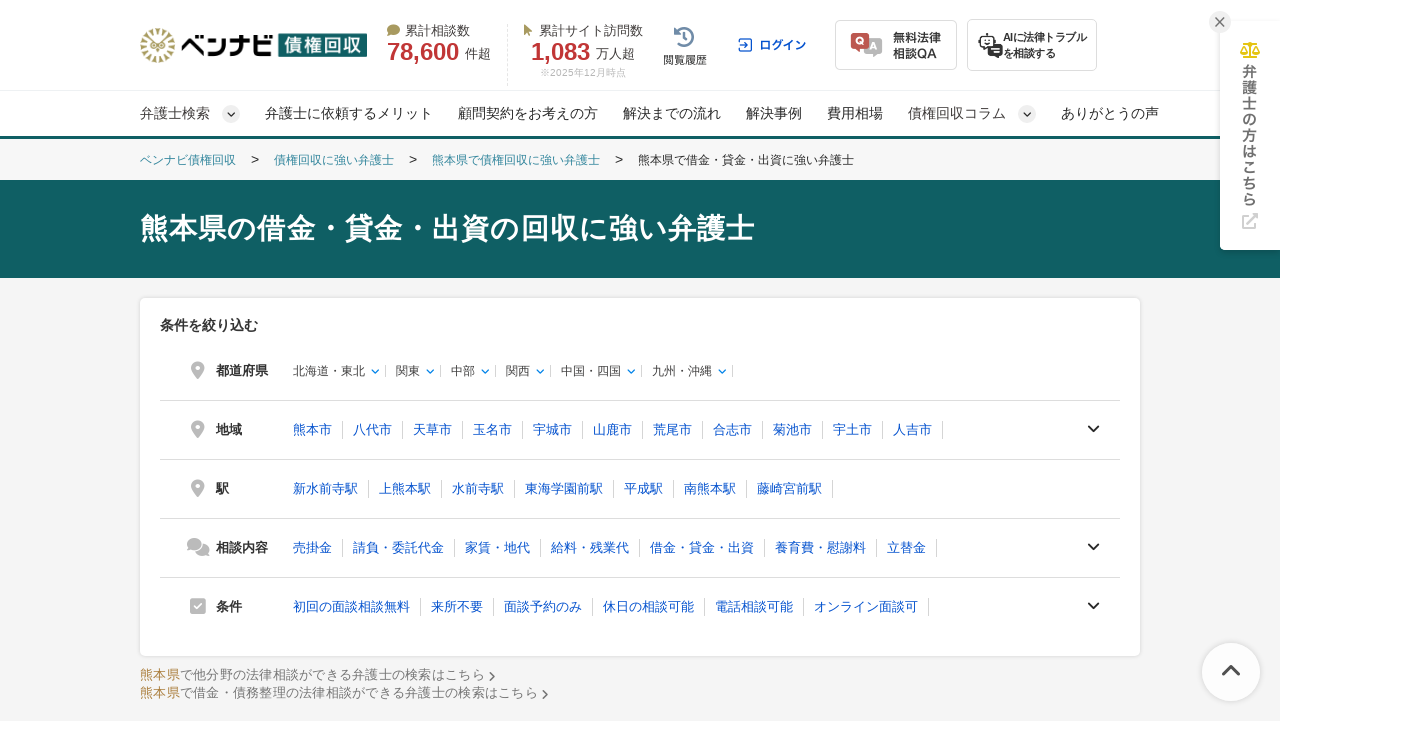

--- FILE ---
content_type: text/html; charset=UTF-8
request_url: https://saiken-pro.com/offices/kumamoto/shakkin/
body_size: 34525
content:
<!DOCTYPE html>
<html lang="ja">
<head>
  <!-- Google tag (gtag.js) -->
<script async src="https://www.googletagmanager.com/gtag/js?id=G-CWZMKJHGYC"></script>
<script>
  window.dataLayer = window.dataLayer || [];
  function gtag(){dataLayer.push(arguments);}
  gtag('js', new Date());

  gtag('config', 'G-CWZMKJHGYC');
</script>



<!-- Google Tag Manager -->
<script>(function(w,d,s,l,i){w[l]=w[l]||[];w[l].push({'gtm.start':
new Date().getTime(),event:'gtm.js'});var f=d.getElementsByTagName(s)[0],
j=d.createElement(s),dl=l!='dataLayer'?'&l='+l:'';j.async=true;j.src=
'https://www.googletagmanager.com/gtm.js?id='+i+dl;f.parentNode.insertBefore(j,f);
})(window,document,'script','dataLayer','GTM-NLTJP7');</script>
<!-- End Google Tag Manager -->

<!-- Meta Pixel Code -->
<script>
  !function(f,b,e,v,n,t,s)
  {if(f.fbq)return;n=f.fbq=function(){n.callMethod?
    n.callMethod.apply(n,arguments):n.queue.push(arguments)};
    if(!f._fbq)f._fbq=n;n.push=n;n.loaded=!0;n.version='2.0';
    n.queue=[];t=b.createElement(e);t.async=!0;
    t.src=v;s=b.getElementsByTagName(e)[0];
    s.parentNode.insertBefore(t,s)}(window, document,'script',
    'https://connect.facebook.net/en_US/fbevents.js');
  fbq('init', '827135445924293');
  fbq('track', 'PageView');
</script>
<noscript><img height="1" width="1" style="display:none"
               src="https://www.facebook.com/tr?id=827135445924293&ev=PageView&noscript=1"
  /></noscript>
<!-- End Meta Pixel Code -->

<script>
  !function (w, d, t) {
    w.TiktokAnalyticsObject=t;var ttq=w[t]=w[t]||[];ttq.methods=["page","track","identify","instances","debug","on","off","once","ready","alias","group","enableCookie","disableCookie"],ttq.setAndDefer=function(t,e){t[e]=function(){t.push([e].concat(Array.prototype.slice.call(arguments,0)))}};for(var i=0;i<ttq.methods.length;i++)ttq.setAndDefer(ttq,ttq.methods[i]);ttq.instance=function(t){for(var e=ttq._i[t]||[],n=0;n<ttq.methods.length;n++
    )ttq.setAndDefer(e,ttq.methods[n]);return e},ttq.load=function(e,n){var i="https://analytics.tiktok.com/i18n/pixel/events.js";ttq._i=ttq._i||{},ttq._i[e]=[],ttq._i[e]._u=i,ttq._t=ttq._t||{},ttq._t[e]=+new Date,ttq._o=ttq._o||{},ttq._o[e]=n||{};n=document.createElement("script");n.type="text/javascript",n.async=!0,n.src=i+"?sdkid="+e+"&lib="+t;e=document.getElementsByTagName("script")[0];e.parentNode.insertBefore(n,e)};

    ttq.load('COCEDL3C77U9JEKSQRS0');
    ttq.page();
  }(window, document, 'ttq');
</script>


  <!-- Google tag (gtag.js) -->
<script async src="https://www.googletagmanager.com/gtag/js?id=AW-10870241331"></script>
<script>
  window.dataLayer = window.dataLayer || [];
  function gtag(){dataLayer.push(arguments);}
  gtag('js', new Date());

  gtag('config', 'AW-10870241331');
</script>

  <meta charset="UTF-8">
  <meta name="referrer" content="no-referrer-when-downgrade"/>
  

  <meta charset="utf-8">
<title>熊本の借金・貸金・出資の回収に強い弁護士一覧｜ベンナビ債権回収（旧：債権回収弁護士ナビ）</title>
<meta name="description" content="熊本県の借金・貸金・出資の回収に強い弁護士を探すなら【ベンナビ債権回収】。借金・貸金・出資の回収の解決実績が豊富な弁護士が見つかります。電話・メール相談受付。休日相談、オンライン面談可能、初回相談無料の弁護士事務所を多数掲載しているので、ぜひご利用ください。">
<link rel="canonical" href="https://saiken-pro.com/offices/kumamoto/">
  
  <link rel="stylesheet"
        href="https://cdnjs.cloudflare.com/ajax/libs/font-awesome/6.7.2/css/all.min.css"
        integrity="sha512-Evv84Mr4kqVGRNSgIGL/F/aIDqQb7xQ2vcrdIwxfjThSH8CSR7PBEakCr51Ck+w+/U6swU2Im1vVX0SVk9ABhg=="
        crossorigin="anonymous"
        referrerpolicy="no-referrer">
    <link rel="stylesheet" href="/assets/reset-88f4c87859e7fdd1e35e9e80b2d604eca04c20edc8a188102704a4b054b26a78.css" media="screen" />
    <link rel="stylesheet" href="/assets/remodal-291e7de1c92e15c9f7369a5f6933dde32044ab7c0c02a510561dcbe0faed3b72.css" media="screen" />
    <link rel="stylesheet" href="/assets/remodal-default-theme-a58894c2289a68a4b76764b04d5a068b0c9fbb0db8403b23b8e2e15a7eb2a1de.css" media="screen" />
    <link rel="stylesheet" href="/assets/common-cc06ef55ec570dcd05a13c6935eb34572eb91b679d4e21a2904e9ab3b057abc0.css" media="screen" />
    <link rel="stylesheet" href="/assets/toastr-66f951dd724bbe6235be2ac68663371628789d21d4a3a9df770745ee12139378.css" media="screen" />
    <link rel="stylesheet" href="/assets/bennavi/common/style_only_layouts_pc-95a0385871025cdf4c1b5fa9835c21b86b0c2101bbf497bf1c349aac5b3eb3e2.css" media="screen" />
    
    <!--[if lt IE 9]>
    <script src="http://html5shiv.googlecode.com/svn/trunk/html5.js"></script>
    <![endif]-->
    <script src="/assets/jquery-c52420a22e9d9ec672c14cc5e3502e2619204bb10e61c423ed036963daf5f49f.js"></script>
    <script src="/assets/jquery-ui-72675d1ba1894845a328b510f5486b794fc7e6ca184876681b51e9bd65cf565f.js"></script>
    <script src="/assets/jquery_ujs-8d03233d171001a2ff0dfbf0068a6ed41c66408366f15fa83e989c4c0d15cb81.js"></script>
    <script src="/assets/remodal.min-bba114ba3f29da4329c94f066a2f589284671761c5748156f5e157708627c23f.js" defer="defer"></script>
    <script src="/assets/toastr-21c8547a0a5a4bc0032ad23dae1dc93f72d7647cfb82ff526970088b73fd947f.js"></script>
    <script src="/assets/bookmark-6b17572990e74033c9550aa37e9129364097ad2d0bdca3a9de0e9d4fe62a1854.js"></script>
    <script src="/assets/common-59d4b5642e6b716bc41b4f5cbfde916636af39427a6e681b202f5391d3ea5f53.js"></script>

  <script src="/assets/front/add_utm_parameter-104628f9f620634aeb8a8978e46ba5ebf5a7ebb420ff041c8d26b31e1d43ce4a.js"></script>

    <link rel="stylesheet" href="/assets/office/index_pc-c0fa7e0b3720f7041acfe4b756df3136f7bdf2813c1a716fc9510ce76bc047ef.css" media="screen" />
  <link rel="stylesheet" href="/assets/front/shared/office_card_pc-61669c8b2ccf67adb72f40acd2fb26c05661cbae021e16884227fd93ebbf028f.css" media="screen" />
  <link rel="stylesheet" href="/assets/office/paid_cta_pc-d202b18275e75b3dd878281a7d7f6e0dec5e6436973daa9727ff4711ec77c92b.css" media="screen" />
  <link rel="stylesheet" href="/assets/office/index_browsing_list_pc-4c64f09466d47afff8d53a6fed677008e87790a97630c213b04343582f5f5fd3.css" media="screen" />
  <link rel="stylesheet" href="/assets/_search-33ceb9325576cfaa82004e46cdb00b623d83051c07bdfa4df947b288acbb56de.css" media="screen" />
  <link rel="stylesheet" href="/assets/office/top_search_box_pc-417dde8362a641a34aa76736f6321d5ec4f1bd4d8f903d8a87e65fc081bc2368.css" media="screen" />
  <link rel="stylesheet" href="/assets/office/side_search_box-eab1cbcad45ef03e150aba62815ffa968083789a561dd7d0999c7850a9b8782c.css" media="screen" />
  <link rel="stylesheet" href="/assets/office/case_qa_pc-9efc9db26215941741382cc7f8e6a2dcb171b14dcef4a0ee0f15eb1efabe7ff1.css" media="screen" />
  <link rel="stylesheet" href="/assets/front/shared/bottom_office_search_box-38501d7b5b2075c438de8b551089f07e62f3a8a0f0463ac9467f3951127a6668.css" media="screen" />

  <meta name="csrf-param" content="authenticity_token" />
<meta name="csrf-token" content="XLwvGqVhGM8rs_bZ0F6Wgu8wEiqHMzKhb-ZkZUoa3iEh_uNxJDDPdtfRoZsSpfdKYzTlQ4X7a9Xao50S92jRVA" />
  <link rel="icon" type="image/x-icon" href="/assets/favicon-3cc16369f2bbff0a2aca8548e0ae19366b6f2025aaa45a5b422b99d05bfc7864.ico" />
    <script src="/assets/offices/index_search-a2fe07e4a0ce2c64fe80933ba9e0b7ecae0db1532aff616597404375ab26de5b.js" defer="defer"></script>
  <script src="/assets/offices/index-d8cfdf6c1f46b709a03948a389e4905816b921495188b17898c59a0d7d229e00.js" defer="defer"></script>
  <script src="/assets/front/show_cta_tel_number-a9d6191d1ab3387f51a2b9a5232f93ff0eec79455c79d506d0b671310313180e.js" defer="defer"></script>
  <script src="/assets/offices/top_search_box-13354286c1fee31c1701fd96ea0bead1732094bbf38773e4c267667f08763615.js"></script>
  <script src="/assets/offices/qa_accordion_pc-bd80ccbe7d74df826215a40923033d3f89d255673568386431df6dff050fdbf9.js" defer="defer"></script>

    <script type="application/ld+json">
{
  "@context":"https://schema.org",
  "@type":"ItemList",
  "itemListElement":[
    {
      "@type":"ListItem",
      "position":1,
      "item":{
        "@type":"LegalService",
        "name":"尾形総合法律事務所",
        "image":["https://s3-ap-northeast-1.amazonaws.com/navi-admin-prod/system/images/13272/office_info_202509180914_132721.jpeg", "https://s3-ap-northeast-1.amazonaws.com/navi-admin-prod/system/images/13272/office_info_202509180914_132722.jpg", "https://s3-ap-northeast-1.amazonaws.com/navi-admin-prod/system/images/13272/office_info_202509180914_132723.jpg"],
        "url":"https://saiken-pro.com/offices/653/"
      }
    }
    ,{
      "@type":"ListItem",
      "position":2,
      "item":{
        "@type":"LegalService",
        "name":"【電話・オンラインで全国対応】窪田総合法律事務所【個人間の債権もお任せください！】",
        "image":["https://s3-ap-northeast-1.amazonaws.com/navi-admin-prod/system/images/12227/office_info_202503311903_122271.jpg", "https://s3-ap-northeast-1.amazonaws.com/navi-admin-prod/system/images/7818/office_info_202412041431_78182.jpg", "https://s3-ap-northeast-1.amazonaws.com/navi-admin-prod/system/images/7818/office_info_202411251451_78183.jpg"],
        "url":"https://saiken-pro.com/offices/629/"
      }
    }
    ,{
      "@type":"ListItem",
      "position":3,
      "item":{
        "@type":"LegalService",
        "name":"【売掛金・工事代金の回収はお任せください】田迎法律事務所",
        "image":["https://s3-ap-northeast-1.amazonaws.com/navi-admin-prod/system/images/10429/office_info_202412261102_104291.jpg", "https://s3-ap-northeast-1.amazonaws.com/navi-admin-prod/system/images/10429/office_info_202412261102_104292.jpg", "https://s3-ap-northeast-1.amazonaws.com/navi-admin-prod/system/images/10429/office_info_202412261102_104293.jpg"],
        "url":"https://saiken-pro.com/offices/604/"
      }
    }
    ,{
      "@type":"ListItem",
      "position":4,
      "item":{
        "@type":"LegalService",
        "name":"【全国対応】弁護士法人勝浦総合法律事務所",
        "image":["https://s3-ap-northeast-1.amazonaws.com/navi-admin-prod/system/images/9927/office_info_202407031621_99271.jpg", "https://s3-ap-northeast-1.amazonaws.com/navi-admin-prod/system/images/9927/office_info_202407031621_99272.jpg", "https://s3-ap-northeast-1.amazonaws.com/navi-admin-prod/system/images/9927/office_info_202407031621_99273.jpg"],
        "url":"https://saiken-pro.com/offices/541/"
      }
    }
    ,{
      "@type":"ListItem",
      "position":5,
      "item":{
        "@type":"LegalService",
        "name":"【債権額50万円以上から対応】桜樹法律事務所",
        "image":["https://s3-ap-northeast-1.amazonaws.com/navi-admin-prod/system/images/8431/office_info_202311141046_84311.jpg", "https://s3-ap-northeast-1.amazonaws.com/navi-admin-prod/system/images/8431/office_info_202311141046_84312.jpg"],
        "url":"https://saiken-pro.com/offices/480/"
      }
    }
    ,{
      "@type":"ListItem",
      "position":6,
      "item":{
        "@type":"LegalService",
        "name":"保田窪法律事務所",
        "image":["https://s3-ap-northeast-1.amazonaws.com/navi-admin-prod/system/images/11061/office_info_202411111049_110611.jpg", "https://s3-ap-northeast-1.amazonaws.com/navi-admin-prod/system/images/11061/office_info_202411111049_110612.jpg", "https://s3-ap-northeast-1.amazonaws.com/navi-admin-prod/system/images/11061/office_info_202411111049_110613.jpg"],
        "url":"https://saiken-pro.com/offices/579/"
      }
    }
    ,{
      "@type":"ListItem",
      "position":7,
      "item":{
        "@type":"LegalService",
        "name":"河津法律事務所",
        "image":["https://s3-ap-northeast-1.amazonaws.com/navi-admin-prod/system/images/3794/office_info_202104282306_37941.jpg", "https://s3-ap-northeast-1.amazonaws.com/navi-admin-prod/system/images/3794/office_info_202104282306_37942.jpeg", "https://s3-ap-northeast-1.amazonaws.com/navi-admin-prod/system/images/3794/office_info_202104282306_37943.jpg"],
        "url":"https://saiken-pro.com/offices/246/"
      }
    }
    ,{
      "@type":"ListItem",
      "position":8,
      "item":{
        "@type":"LegalService",
        "name":"鹿児島第一法律事務所",
        "image":["https://s3-ap-northeast-1.amazonaws.com/navi-admin-prod/system/images/13152/office_info_202511071035_131521.jpg", "https://s3-ap-northeast-1.amazonaws.com/navi-admin-prod/system/images/13152/office_info_202511071031_131522.jpg", "https://s3-ap-northeast-1.amazonaws.com/navi-admin-prod/system/images/13152/office_info_202511071035_131523.jpg"],
        "url":"https://saiken-pro.com/offices/659/"
      }
    }
    ,{
      "@type":"ListItem",
      "position":9,
      "item":{
        "@type":"LegalService",
        "name":"【お問合せ歓迎】真耀法律事務所",
        "image":["https://s3-ap-northeast-1.amazonaws.com/navi-admin-prod/system/images/6770/office_info_202205101049_67701.jpg", "https://s3-ap-northeast-1.amazonaws.com/navi-admin-prod/system/images/6770/office_info_202205101050_67702.jpg", "https://s3-ap-northeast-1.amazonaws.com/navi-admin-prod/system/images/6770/office_info_202205101050_67703.jpg"],
        "url":"https://saiken-pro.com/offices/387/"
      }
    }
    ,{
      "@type":"ListItem",
      "position":10,
      "item":{
        "@type":"LegalService",
        "name":"大本総合法律事務所 福岡事務所",
        "image":["https://s3-ap-northeast-1.amazonaws.com/navi-admin-prod/system/images/3265/office_info_202104201035_32651.jpg", "https://s3-ap-northeast-1.amazonaws.com/navi-admin-prod/system/images/3265/office_info_202104201035_32652.jpg", "https://s3-ap-northeast-1.amazonaws.com/navi-admin-prod/system/images/3265/office_info_202104201035_32653.jpg"],
        "url":"https://saiken-pro.com/offices/231/"
      }
    }
    ,{
      "@type":"ListItem",
      "position":11,
      "item":{
        "@type":"LegalService",
        "name":"弁護士　福地 浩貴　（福岡パシフィック法律事務所）",
        "image":["https://s3-ap-northeast-1.amazonaws.com/navi-admin-prod/system/images/13335/office_info_202511281834_133351.jpg", "https://s3-ap-northeast-1.amazonaws.com/navi-admin-prod/system/images/13335/office_info_202511281834_133352.jpg", "https://s3-ap-northeast-1.amazonaws.com/navi-admin-prod/system/images/13335/office_info_202511281834_133353.jpg"],
        "url":"https://saiken-pro.com/offices/663/"
      }
    }
    ,{
      "@type":"ListItem",
      "position":12,
      "item":{
        "@type":"LegalService",
        "name":"【100万円以上の債権回収に対応】かさはら法律事務所",
        "image":["https://s3-ap-northeast-1.amazonaws.com/navi-admin-prod/system/images/11362/office_info_202411262120_113621.jpg", "https://s3-ap-northeast-1.amazonaws.com/navi-admin-prod/system/images/11362/office_info_202411262117_113622.jpg", "https://s3-ap-northeast-1.amazonaws.com/navi-admin-prod/system/images/11362/office_info_202411262117_113623.jpg"],
        "url":"https://saiken-pro.com/offices/593/"
      }
    }
    ,{
      "@type":"ListItem",
      "position":13,
      "item":{
        "@type":"LegalService",
        "name":"【福岡県対応】弁護士法人アスト",
        "image":["https://s3-ap-northeast-1.amazonaws.com/navi-admin-prod/system/images/7052/office_info_202210181229_70521.jpg", "https://s3-ap-northeast-1.amazonaws.com/navi-admin-prod/system/images/7052/office_info_202210181229_70522.jpg", "https://s3-ap-northeast-1.amazonaws.com/navi-admin-prod/system/images/7052/office_info_202210181229_70523.jpg"],
        "url":"https://saiken-pro.com/offices/567/"
      }
    }
    ,{
      "@type":"ListItem",
      "position":14,
      "item":{
        "@type":"LegalService",
        "name":"弁護士 吉村 航（山下江法律事務所 広島本部）",
        "image":["https://s3-ap-northeast-1.amazonaws.com/navi-admin-prod/system/images/4087/office_info_202508061814_40871.jpg", "https://s3-ap-northeast-1.amazonaws.com/navi-admin-prod/system/images/4087/office_info_202508061814_40872.jpg", "https://s3-ap-northeast-1.amazonaws.com/navi-admin-prod/system/images/4087/office_info_202508061814_40873.jpg"],
        "url":"https://saiken-pro.com/offices/265/"
      }
    }
    ,{
      "@type":"ListItem",
      "position":15,
      "item":{
        "@type":"LegalService",
        "name":"弁護士 小林 幹大（山下江法律事務所 東広島支部）",
        "image":["https://s3-ap-northeast-1.amazonaws.com/navi-admin-prod/system/images/4017/office_info_202504071558_40171.jpg", "https://s3-ap-northeast-1.amazonaws.com/navi-admin-prod/system/images/4017/office_info_202106021257_40172.jpg", "https://s3-ap-northeast-1.amazonaws.com/navi-admin-prod/system/images/4017/office_info_202106021257_40173.jpg"],
        "url":"https://saiken-pro.com/offices/325/"
      }
    }
    ,{
      "@type":"ListItem",
      "position":16,
      "item":{
        "@type":"LegalService",
        "name":"弁護士法人レクシード博多オフィス",
        "image":["https://s3-ap-northeast-1.amazonaws.com/navi-admin-prod/system/images/8265/office_info_202309140951_82651.jpg", "https://s3-ap-northeast-1.amazonaws.com/navi-admin-prod/system/images/8265/office_info_202310021035_82652.jpeg", "https://s3-ap-northeast-1.amazonaws.com/navi-admin-prod/system/images/8265/office_info_202310021035_82653.jpg"],
        "url":"https://saiken-pro.com/offices/472/"
      }
    }
    ,{
      "@type":"ListItem",
      "position":17,
      "item":{
        "@type":"LegalService",
        "name":"弁護士 伊藤 敦史（山下江法律事務所 福山支部）",
        "image":["https://s3-ap-northeast-1.amazonaws.com/navi-admin-prod/system/images/4066/office_info_202106091233_40661.jpg", "https://s3-ap-northeast-1.amazonaws.com/navi-admin-prod/system/images/4066/office_info_202106091233_40662.jpg", "https://s3-ap-northeast-1.amazonaws.com/navi-admin-prod/system/images/4066/office_info_202106091233_40663.jpg"],
        "url":"https://saiken-pro.com/offices/266/"
      }
    }
    ,{
      "@type":"ListItem",
      "position":18,
      "item":{
        "@type":"LegalService",
        "name":"弁護士 小田 誠（弁護士法人Bridge Rootsブリッジルーツ）",
        "image":["https://s3-ap-northeast-1.amazonaws.com/navi-admin-prod/system/images/4654/office_info_202108101826_46541.jpg", "https://s3-ap-northeast-1.amazonaws.com/navi-admin-prod/system/images/4654/office_info_202108051744_46542.jpg", "https://s3-ap-northeast-1.amazonaws.com/navi-admin-prod/system/images/4654/office_info_202108051744_46543.jpg"],
        "url":"https://saiken-pro.com/offices/312/"
      }
    }
    ,{
      "@type":"ListItem",
      "position":19,
      "item":{
        "@type":"LegalService",
        "name":"弁護士 田中 伸（弁護士法人山下江法律事務所 中筋オフィス）",
        "image":["https://s3-ap-northeast-1.amazonaws.com/navi-admin-prod/system/images/3990/office_info_202508041654_39901.jpg", "https://s3-ap-northeast-1.amazonaws.com/navi-admin-prod/system/images/3990/office_info_202508041654_39902.jpg", "https://s3-ap-northeast-1.amazonaws.com/navi-admin-prod/system/images/3990/office_info_202508041654_39903.jpg"],
        "url":"https://saiken-pro.com/offices/271/"
      }
    }
    ,{
      "@type":"ListItem",
      "position":20,
      "item":{
        "@type":"LegalService",
        "name":"山下江法律事務所 広島本部",
        "image":["https://s3-ap-northeast-1.amazonaws.com/navi-admin-prod/system/images/4009/office_info_202503031653_40091.jpg", "https://s3-ap-northeast-1.amazonaws.com/navi-admin-prod/system/images/4009/office_info_202105241456_40092.jpg", "https://s3-ap-northeast-1.amazonaws.com/navi-admin-prod/system/images/4009/office_info_202105241456_40093.jpg"],
        "url":"https://saiken-pro.com/offices/292/"
      }
    }
  ]
}
</script>

  <script type="application/ld+json">
{
"@context": "http://schema.org",
"@type": "BreadcrumbList",
"itemListElement": [
{
"@type": "ListItem",
"position": "1",
"item": {
"@id": "https://saiken-pro.com/",
"name": "ベンナビ債権回収"
}
}
,{
"@type": "ListItem",
"position": "2",
"item": {
"@id": "https://saiken-pro.com/offices/",
"name": "債権回収に強い弁護士"
}
}
,{
"@type": "ListItem",
"position": "3",
"item": {
"@id": "https://saiken-pro.com/offices/kumamoto/",
"name": "熊本県で債権回収に強い弁護士"
}
}
,{
"@type": "ListItem",
"position": "4",
"item": {
"@id": "https://saiken-pro.com/offices/kumamoto/shakkin/",
"name": "熊本県で借金・貸金・出資に強い弁護士"
}
}
]
}
</script>


  <!-- LINE Tag Base Code -->
<!-- Do Not Modify -->
<script>
  (function(g,d,o){
    g._ltq=g._ltq||[];g._lt=g._lt||function(){g._ltq.push(arguments)};
    var h=location.protocol==='https:'?'https://d.line-scdn.net':'http://d.line-cdn.net';
    var s=d.createElement('script');s.async=1;
    s.src=o||h+'/n/line_tag/public/release/v1/lt.js';
    var t=d.getElementsByTagName('script')[0];t.parentNode.insertBefore(s,t);
  })(window, document);
  _lt('init', {
    customerType: 'lap',
    tagId: 'b475ab7a-d2e1-4133-914d-2e9ad4ab16c8'
  });
  _lt('send', 'pv', ['b475ab7a-d2e1-4133-914d-2e9ad4ab16c8']);
</script>
<noscript>
  <img height="1" width="1" style="display:none"
       src="https://tr.line.me/tag.gif?c_t=lap&t_id=b475ab7a-d2e1-4133-914d-2e9ad4ab16c8&e=pv&noscript=1" />
</noscript>
<!-- End LINE Tag Base Code -->

<!-- LINE Tag Base Code -->
<!-- Do Not Modify -->
<script>
  (function(g,d,o){
    g._ltq=g._ltq||[];g._lt=g._lt||function(){g._ltq.push(arguments)};
    var h=location.protocol==='https:'?'https://d.line-scdn.net':'http://d.line-cdn.net';
    var s=d.createElement('script');s.async=1;
    s.src=o||h+'/n/line_tag/public/release/v1/lt.js';
    var t=d.getElementsByTagName('script')[0];t.parentNode.insertBefore(s,t);
  })(window, document);
  _lt('init', {
    customerType: 'account',
    tagId: '9d109375-b95f-4a9b-84de-e27be25671ba'
  });
  _lt('send', 'pv', ['9d109375-b95f-4a9b-84de-e27be25671ba']);
</script>
<noscript>
  <img height="1" width="1" style="display:none"
       src="https://tr.line.me/tag.gif?c_t=lap&t_id=9d109375-b95f-4a9b-84de-e27be25671ba&e=pv&noscript=1" />
</noscript>
<!-- End LINE Tag Base Code -->

  
    <!-- Start VWO Async SmartCode -->
<script type='text/javascript' id='vwo-script'>
window._vwo_code = window._vwo_code || (function(){
var account_id=610808,
settings_tolerance=2000,
library_tolerance=2500,
use_existing_jquery=false,
is_spa=1,
hide_element='body',
/* DO NOT EDIT BELOW THIS LINE */
f=false,d=document,code={use_existing_jquery:function(){return use_existing_jquery;},library_tolerance:function(){return library_tolerance;},finish:function(){if(!f){f=true;var a=d.getElementById('_vis_opt_path_hides');if(a)a.parentNode.removeChild(a);}},finished:function(){return f;},load:function(a){var b=d.createElement('script');b.src=a;b.type='text/javascript';b.innerText;b.onerror=function(){_vwo_code.finish();};d.getElementsByTagName('head')[0].appendChild(b);},init:function(){
window.settings_timer=setTimeout(function () {_vwo_code.finish() },settings_tolerance);var a=d.createElement('style'),b=hide_element?hide_element+'{opacity:0 !important;filter:alpha(opacity=0) !important;background:none !important;}':'',h=d.getElementsByTagName('head')[0];a.setAttribute('id','_vis_opt_path_hides');a.setAttribute('type','text/css');if(a.styleSheet)a.styleSheet.cssText=b;else a.appendChild(d.createTextNode(b));h.appendChild(a);this.load('https://dev.visualwebsiteoptimizer.com/j.php?a='+account_id+'&u='+encodeURIComponent(d.URL)+'&f='+(+is_spa)+'&r='+Math.random());return settings_timer; }};window._vwo_settings_timer = code.init(); return code; }());
</script>
<!-- End VWO Async SmartCode -->

    <script type='text/javascript' src='https://js.crossees.com/csslp.js' async></script>

    <script>
    felmat_report_conversion=function(uqid){
      var fmcvtag = document.createElement('script');
      fmcvtag.src = 'https://js.felmat.net/fmcv.js?adid=G74685&uqid=' + uqid;
      var fmsc = document.getElementsByTagName('script')[0];
      fmsc.parentNode.insertBefore(fmcvtag, fmsc);
    };
  </script>

  <script src="https://www.google.com/recaptcha/api.js?render=6LfleHEmAAAAAJvTYiHEMfRwfVQnQvMylfZmjdjd"></script>
  <style>
      .grecaptcha-badge { visibility: hidden; }
  </style>
  <!-- Google スマホタップ -->
<script type="text/javascript">
    /* <![CDATA[ */
    goog_snippet_vars = function() {
        var w = window;
        w.google_conversion_id = 880692117;
        w.google_conversion_label = "H2xyCOOAkmcQlZf5owM";
        w.google_remarketing_only = false;
    }
    // DO NOT CHANGE THE CODE BELOW.
    goog_report_conversion = function(url) {
        goog_snippet_vars();
        window.google_conversion_format = "3";
        var opt = new Object();
        opt.onload_callback = function() {
            if (typeof(url) != 'undefined') {
                window.location = url;
            }
        }
        var conv_handler = window['google_trackConversion'];
        if (typeof(conv_handler) == 'function') {
            conv_handler(opt);
        }
    }
    /* ]]> */
</script>
<script type="text/javascript"
        src="//www.googleadservices.com/pagead/conversion_async.js">
</script>

<!-- Yahoo スマホタップ -->
<script type="text/javascript">
    /* <![CDATA[ */
    yahoo_snippet_vars = function() {
        var w = window;
        w.yahoo_conversion_id = 1000303016;
        w.yahoo_conversion_label = "IL5gCKCOgmcQqI35owM";
        w.yahoo_conversion_value = 0;
        w.yahoo_remarketing_only = false;
    }
    // IF YOU CHANGE THE CODE BELOW, THIS CONVERSION TAG MAY NOT WORK.
    yahoo_report_conversion = function(url) {
        yahoo_snippet_vars();
        window.yahoo_conversion_format = "3";
        window.yahoo_is_call = true;
        var opt = new Object();
        opt.onload_callback = function() {
            if (typeof(url) != 'undefined') {
                window.location = url;
            }
        }
        var conv_handler = window['yahoo_trackConversion'];
        if (typeof(conv_handler) == 'function') {
            conv_handler(opt);
        }
    }
    /* ]]> */
</script>
<script type="text/javascript"
        src="//s.yimg.jp/images/listing/tool/cv/conversion_async.js">
</script>

</head>
<body class="offices-class offices-search-class ">
<!-- Google Tag Manager (noscript) -->
<noscript><iframe src="https://www.googletagmanager.com/ns.html?id=GTM-NLTJP7" height="0" width="0" style="display:none;visibility:hidden"></iframe></noscript>
<!-- End Google Tag Manager (noscript) -->


<div id="fb-root"></div>
<script>(function (d, s, id) {
  var js, fjs = d.getElementsByTagName(s)[0];
  if (d.getElementById(id)) return;
  js = d.createElement(s);
  js.id = id;
  js.src = "//connect.facebook.net/ja_JP/sdk.js#xfbml=1&version=v2.3";
  fjs.parentNode.insertBefore(js, fjs);
}(document, 'script', 'facebook-jssdk'));</script>

  <!-- ▼HEADER -->
<header class="bennavi-header" id="header-top">
  <div class="header-container">
    <div class="header-content">
      <div class="media-name">
        <a class="" href="/">
          <picture>
            <img decoding="async" alt="ベンナビ債権回収（旧：債権回収弁護士ナビ）｜債権回収に強い弁護士検索サイト" class="media-logo" src="/assets/bennavi/media_logo-6df06c9ab0512e2674cda9d1249ef26009a51312c225831fefe08c7337ff6b5b.png" />
          </picture>
</a>      </div>
      <div class="media-achievement">
        <div class="achievement-item">
          <div class="item-label">
            <i class="fa-solid fa-comment"></i>累計相談数
          </div>
          <div class="item-value">
            <div class="value-count">78,600</div>
            件超
          </div>
        </div>
        <div class="achievement-item">
          <div class="item-label">
            <i class="fa-solid fa-arrow-pointer"></i>累計サイト訪問数
          </div>
          <div class="item-value">
            <div class="value-count">1,083</div>
            万人超
          </div>
          <div class="achievement-footnote">※2025年12月時点</div>
        </div>
      </div>
      <div class="header__user-menu">
        <div class="user-menu user-menu--logged-in">
            <a class="user-menu__item item--history--non-login" href="/history/"><img alt="閲覧履歴" class="user-menu__item-image" src="/assets/common/user_menu/button_history-9302864ed9a2f6773b141a65e64d0441d8e95fc77c151bf34c5b45f87cd70847.png" /></a>
            <a class="user-menu__item item--log-in" href="/users/sign_in/"><img alt="ログイン" class="user-menu__item-image" src="/assets/common/user_menu/button_login-5a1aa4d308e85bc550a3bc3b59353626eb7a4f71fd70dcf7a45820aea14cec41.png" /></a>
          <a class="user-menu__item item--qa" href="/users/sign_up/"><img alt="無料法律相談Q&amp;A" class="user-menu__item-image" src="/assets/common/user_menu/button_qa-872b9d793d6b90d580769c5f48e10c764451987d644c71c54e5f8e3b45553788.png" /></a>

          <a target="_blank" class="user-menu__item item--chatbot" href="https://bennavi.jp/lp_line_chatbot/">
            <img decoding="async" alt="" class="icon-chatbot" src="/assets/common/user_menu/icon_chatbot-4bfd36f32e2a15cf029343691ca8846ea6f544c2a55547f44653361d760bb744.png" width="25" height="25" />
            <div class="item-label">AIに法律トラブル<br>を相談する</div>
</a>
        </div>
      </div>
    </div>
  </div>

  <nav class="header-global-nav">
    <div class="header-container">
      <div class="global-nav__guide-post">
        <ul class="global-nav nav--lv1">
          <li id="search_offices" class="multi-level">
            弁護士検索
          </li>
          <li>
            <a class="" href="/#merit">弁護士に依頼するメリット</a>
          </li>
          <li>
            <a class="" href="/columns/83/">顧問契約をお考えの方</a>
          </li>
          <li>
            <a class="" href="/#top_flow">解決までの流れ</a>
          </li>
          <li>
            <a class="" href="/cases/">解決事例</a>
          </li>
          <li>
            <a class="" href="/columns/1/">費用相場</a>
          </li>
          <li id="media_columns" class="multi-level">
            債権回収コラム
          </li>
          <li>
            <a class="" href="/testimonials/">ありがとうの声</a>
          </li>
        </ul>
        <div id="search_offices_popover" class="search-offices-popover">
          <div class="popover-notch__guide-post">
            <ul id="search_offices_lv2" class="nav--lv2">
              <li id="search_offices_by_prefectures" class="">
                都道府県から探す
              </li>
              <li id="search_offices_by_metropolis" class="">
                主要都市から探す
              </li>
              <li id="search_offices_by_23wrads" class="">
                東京23区から探す
              </li>
              <li id="search_offices_by_problems" class="">
                相談内容から探す
              </li>
            </ul>
            <ul id="search_offices_lv3" class="nav--lv3">
              <li id="search_offices_by_region1" class="">
                北海道・東北
              </li>
              <li id="search_offices_by_region2" class="">
                関東
              </li>
              <li id="search_offices_by_region3" class="">
                北陸・甲信越
              </li>
              <li id="search_offices_by_region4" class="">
                東海
              </li>
              <li id="search_offices_by_region5" class="">
                関西
              </li>
              <li id="search_offices_by_region6" class="">
                中国・四国
              </li>
              <li id="search_offices_by_region7" class="">
                九州・沖縄
              </li>
            </ul>
            <ul id="search_offices_lv3_metroplis" class="nav--lv3 multi-col--2">
                <li>
                  <a href="/offices/hokkaido/hokkaido-sapporoshi/">札幌市</a>
                </li>
                <li>
                  <a href="/offices/miyagi/miyagiken-sendaishi/">仙台市</a>
                </li>
                <li>
                  <a href="/offices/saitama/saitamaken-saitamashi/">さいたま市</a>
                </li>
                <li>
                  <a href="/offices/chiba/chibaken-chibashi/">千葉市</a>
                </li>
                <li>
                  <a href="/offices/kanagawa/kanagawaken-kawasakishi/">川崎市</a>
                </li>
                <li>
                  <a href="/offices/kanagawa/kanagawaken-yokohamashi/">横浜市</a>
                </li>
                <li>
                  <a href="/offices/niigata/niigataken-niigatashi/">新潟市</a>
                </li>
                <li>
                  <a href="/offices/shizuoka/shizuokaken-shizuokashi/">静岡市</a>
                </li>
                <li>
                  <a href="/offices/shizuoka/shizuokaken-hamamatsushi/">浜松市</a>
                </li>
                <li>
                  <a href="/offices/aichi/aichiken-nagoyashi/">名古屋市</a>
                </li>
                <li>
                  <a href="/offices/kyoto/kyotofu-kyotoshi/">京都市</a>
                </li>
                <li>
                  <a href="/offices/osaka/osakafu-osakashi/">大阪市</a>
                </li>
                <li>
                  <a href="/offices/osaka/osakafu-sakaishi/">堺市</a>
                </li>
                <li>
                  <a href="/offices/hyogo/hyogoken-kobeshi/">神戸市</a>
                </li>
                <li>
                  <a href="/offices/okayama/okayamaken-okayamashi/">岡山市</a>
                </li>
                <li>
                  <a href="/offices/hiroshima/hiroshimaken-hiroshimashi/">広島市</a>
                </li>
                <li>
                  <a href="/offices/fukuoka/fukuokaken-kitakyushushi/">北九州市</a>
                </li>
                <li>
                  <a href="/offices/fukuoka/fukuokaken-fukuokashi/">福岡市</a>
                </li>
                <li>
                  <a href="/offices/kumamoto/kumamotoken-kumamotoshi/">熊本市</a>
                </li>
            </ul>
            <ul id="search_offices_lv3_23wrads" class="nav--lv3 multi-col--2">
                <li id="" class="">
                  <a href="/offices/tokyo/tokyoto-chuoku/" class="fal-bl-23wds">中央区</a>
                </li>
                <li id="" class="">
                  <a href="/offices/tokyo/tokyoto-chiyodaku/" class="fal-bl-23wds">千代田区</a>
                </li>
                <li id="" class="">
                  <a href="/offices/tokyo/tokyoto-shinjukuku/" class="fal-bl-23wds">新宿区</a>
                </li>
                <li id="" class="">
                  <a href="/offices/tokyo/tokyoto-minatoku/" class="fal-bl-23wds">港区</a>
                </li>
                <li id="" class="">
                  <a href="/offices/tokyo/tokyoto-shibuyaku/" class="fal-bl-23wds">渋谷区</a>
                </li>
                <li id="" class="">
                  <a href="/offices/tokyo/tokyoto-bunkyoku/" class="fal-bl-23wds">文京区</a>
                </li>
                <li id="" class="">
                  <a href="/offices/tokyo/tokyoto-kitaku/" class="fal-bl-23wds">北区</a>
                </li>
                <li id="" class="">
                  <a href="/offices/tokyo/tokyoto-katsushikaku/" class="fal-bl-23wds">葛飾区</a>
                </li>
                <li id="" class="">
                  <a href="/offices/tokyo/tokyoto-nerimaku/" class="fal-bl-23wds">練馬区</a>
                </li>
                <li id="" class="">
                  <a href="/offices/tokyo/tokyoto-setagayaku/" class="fal-bl-23wds">世田谷区</a>
                </li>
                <li id="" class="">
                  <a href="/offices/tokyo/tokyoto-toshimaku/" class="fal-bl-23wds">豊島区</a>
                </li>
                <li id="" class="">
                  <a href="/offices/tokyo/tokyoto-taitoku/" class="fal-bl-23wds">台東区</a>
                </li>
                <li id="" class="">
                  <a href="/offices/tokyo/tokyoto-arakawaku/" class="fal-bl-23wds">荒川区</a>
                </li>
                <li id="" class="">
                  <a href="/offices/tokyo/tokyoto-suginamiku/" class="fal-bl-23wds">杉並区</a>
                </li>
            </ul>
            <ul id="search_offices_lv3_problems" class="nav--lv3 multi-col--2">
                <li>
                  <a href="/offices/urikakekin/">売掛金</a>
                </li>
                <li>
                  <a href="/offices/gyoumuukeoi/">請負・委託代金</a>
                </li>
                <li>
                  <a href="/offices/yachin/">家賃・地代</a>
                </li>
                <li>
                  <a href="/offices/kyuryou/">給料・残業代</a>
                </li>
                <li>
                  <a href="/offices/shakkin/">借金・貸金・出資</a>
                </li>
                <li>
                  <a href="/offices/youikuhi/">養育費・慰謝料</a>
                </li>
                <li>
                  <a href="/offices/tatekaekin/">立替金</a>
                </li>
                <li>
                  <a href="/offices/toushisagi/">投資詐欺</a>
                </li>
                <li>
                  <a href="/offices/sasiosae/">差押・仮差押</a>
                </li>
                <li>
                  <a href="/offices/chiensongaikin/">遅延損害金</a>
                </li>
                <li>
                  <a href="/offices/under100man/">債権100万未満</a>
                </li>
                <li>
                  <a href="/offices/sonotasaiken/">その他の債権</a>
                </li>
                <li>
                  <a href="/offices/atobarai-tainou/">滞納・大量債権</a>
                </li>
            </ul>
            <ul id="search_offices_lv4_region1" class="nav--lv4">
                <li id="" class="">
                  <a href="/offices/hokkaido/">北海道</a>
                </li>
                <li id="" class="">
                  <a href="/offices/aomori/">青森</a>
                </li>
                <li id="" class="">
                  <a href="/offices/iwate/">岩手</a>
                </li>
                <li id="" class="">
                  <a href="/offices/miyagi/">宮城</a>
                </li>
                <li id="" class="">
                  <a href="/offices/akita/">秋田</a>
                </li>
                <li id="" class="">
                  <a href="/offices/yamagata/">山形</a>
                </li>
                <li id="" class="">
                  <a href="/offices/fukushima/">福島</a>
                </li>
            </ul>
            <ul id="search_offices_lv4_region2" class="nav--lv4">
                <li id="" class="">
                  <a href="/offices/tokyo/">東京</a>
                </li>
                <li id="" class="">
                  <a href="/offices/kanagawa/">神奈川</a>
                </li>
                <li id="" class="">
                  <a href="/offices/saitama/">埼玉</a>
                </li>
                <li id="" class="">
                  <a href="/offices/chiba/">千葉</a>
                </li>
                <li id="" class="">
                  <a href="/offices/ibaraki/">茨城</a>
                </li>
                <li id="" class="">
                  <a href="/offices/gunma/">群馬</a>
                </li>
                <li id="" class="">
                  <a href="/offices/tochigi/">栃木</a>
                </li>
            </ul>
            <ul id="search_offices_lv4_region3" class="nav--lv4">
                <li id="" class="">
                  <a href="/offices/yamanashi/">山梨</a>
                </li>
                <li id="" class="">
                  <a href="/offices/niigata/">新潟</a>
                </li>
                <li id="" class="">
                  <a href="/offices/nagano/">長野</a>
                </li>
                <li id="" class="">
                  <a href="/offices/toyama/">富山</a>
                </li>
                <li id="" class="">
                  <a href="/offices/ishikawa/">石川</a>
                </li>
                <li id="" class="">
                  <a href="/offices/fukui/">福井</a>
                </li>
            </ul>
            <ul id="search_offices_lv4_region4" class="nav--lv4">
                <li id="" class="">
                  <a href="/offices/aichi/">愛知</a>
                </li>
                <li id="" class="">
                  <a href="/offices/gifu/">岐阜</a>
                </li>
                <li id="" class="">
                  <a href="/offices/shizuoka/">静岡</a>
                </li>
                <li id="" class="">
                  <a href="/offices/mie/">三重</a>
                </li>
            </ul>
            <ul id="search_offices_lv4_region5" class="nav--lv4">
                <li id="" class="">
                  <a href="/offices/osaka/">大阪</a>
                </li>
                <li id="" class="">
                  <a href="/offices/hyogo/">兵庫</a>
                </li>
                <li id="" class="">
                  <a href="/offices/kyoto/">京都</a>
                </li>
                <li id="" class="">
                  <a href="/offices/shiga/">滋賀</a>
                </li>
                <li id="" class="">
                  <a href="/offices/nara/">奈良</a>
                </li>
                <li id="" class="">
                  <a href="/offices/wakayama/">和歌山</a>
                </li>
            </ul>
            <ul id="search_offices_lv4_region6" class="nav--lv4">
                <li id="" class="">
                  <a href="/offices/tottori/">鳥取</a>
                </li>
                <li id="" class="">
                  <a href="/offices/shimane/">島根</a>
                </li>
                <li id="" class="">
                  <a href="/offices/okayama/">岡山</a>
                </li>
                <li id="" class="">
                  <a href="/offices/hiroshima/">広島</a>
                </li>
                <li id="" class="">
                  <a href="/offices/yamaguchi/">山口</a>
                </li>
                <li id="" class="">
                  <a href="/offices/tokushima/">徳島</a>
                </li>
                <li id="" class="">
                  <a href="/offices/kagawa/">香川</a>
                </li>
                <li id="" class="">
                  <a href="/offices/ehime/">愛媛</a>
                </li>
                <li id="" class="">
                  <a href="/offices/kochi/">高知</a>
                </li>
            </ul>
            <ul id="search_offices_lv4_region7" class="nav--lv4">
                <li id="" class="">
                  <a href="/offices/fukuoka/">福岡</a>
                </li>
                <li id="" class="">
                  <a href="/offices/saga/">佐賀</a>
                </li>
                <li id="" class="">
                  <a href="/offices/nagasaki/">長崎</a>
                </li>
                <li id="" class="">
                  <a href="/offices/kumamoto/">熊本</a>
                </li>
                <li id="" class="">
                  <a href="/offices/oita/">大分</a>
                </li>
                <li id="" class="">
                  <a href="/offices/miyazaki/">宮崎</a>
                </li>
                <li id="" class="">
                  <a href="/offices/kagoshima/">鹿児島</a>
                </li>
                <li id="" class="">
                  <a href="/offices/okinawa/">沖縄</a>
                </li>
            </ul>
          </div>
        </div>
        <div id="columns_categories_popover" class="columns-categories-popover">
          <div class="popover-notch__guide-post">
            <ul id="columns_categories_lv2" class="nav--lv2">
                <li id="" class="">
                  <a class="link-post-cat" href="/columns/saikenkaishu/">債権回収</a>
                </li>
                <li id="" class="">
                  <a class="link-post-cat" href="/columns/mibarai/">売掛金・未収金</a>
                </li>
                <li id="" class="">
                  <a class="link-post-cat" href="/columns/kyuryou/">給料・賃金・残業代</a>
                </li>
                <li id="" class="">
                  <a class="link-post-cat" href="/columns/youikuhi/">養育費・慰謝料</a>
                </li>
                <li id="" class="">
                  <a class="link-post-cat" href="/columns/tokusoku/">支払い督促</a>
                </li>
                <li id="" class="">
                  <a class="link-post-cat" href="/columns/soshou/">少額訴訟</a>
                </li>
                <li id="" class="">
                  <a class="link-post-cat" href="/columns/sashiosae/">差押え・強制執行</a>
                </li>
                <li id="" class="">
                  <a class="link-post-cat" href="/columns/saikenjouto/">債権譲渡</a>
                </li>
                <li id="" class="">
                  <a class="link-post-cat" href="/columns/akewatashi/">家賃滞納・明渡・立退き</a>
                </li>
                <li id="" class="">
                  <a class="link-post-cat" href="/columns/sonotahouhou/">その他の債権知識</a>
                </li>
                <li id="" class="">
                  <a class="link-post-cat" href="/columns/atobarai-tainou/">後払い・滞納 大量債権回収</a>
                </li>
            </ul>
          </div>
        </div>
      </div>
    </div>
  </nav>
</header>
<!-- ▲HEADER -->


<!-- ▼CONTENTS -->


<link rel="stylesheet" href="/assets/list_tag_style-c4cf994135b7160f46a3b9f9d422014b370382155f1a81e33d50f90e5809be92.css" media="screen" />







<!-- ヘッダー部 パンくずリスト -->
<div id="header-crumb">
  <ul class=""><li><a href="/">ベンナビ債権回収</a></li><li><a href="/offices/">債権回収に強い弁護士</a></li><li><a href="/offices/kumamoto/">熊本県で債権回収に強い弁護士</a></li><li><span>熊本県で借金・貸金・出資に強い弁護士</span></li></ul>
</div>




<section class="offices-subheader">
  <div class="offices-subheader-inner">
    <h1 class="offices-subheader__title">熊本県の借金・貸金・出資の回収に強い弁護士</h1>
  </div>
</section>

  <div class="search-section">
    

<div class="offices-search-box">
  <div class="offices-search-box__title">条件を絞り込む</div>

  <div class="offices-search-box__condition">
    <div class="offices-search-box__condition-title">
      <i class="fas fa-map-marker-alt"></i>都道府県
    </div>
    <div class="offices-search-box__region">
      <div class="offices-search-box__region-item offices-search-box__region-item--region-1">
        <div class="offices-search-box__region-name">北海道・東北</div>
        <div class="offices-search-box__prefectures">
            <a class="offices-search-box__prefecture-item" href="/offices/hokkaido/">北海道</a>
            <a class="offices-search-box__prefecture-item" href="/offices/aomori/">青森</a>
            <a class="offices-search-box__prefecture-item" href="/offices/iwate/">岩手</a>
            <a class="offices-search-box__prefecture-item" href="/offices/miyagi/">宮城</a>
            <a class="offices-search-box__prefecture-item" href="/offices/akita/">秋田</a>
            <a class="offices-search-box__prefecture-item" href="/offices/yamagata/">山形</a>
            <a class="offices-search-box__prefecture-item" href="/offices/fukushima/">福島</a>
        </div>
      </div>
      <div class="offices-search-box__region-item offices-search-box__region-item--region-2">
        <div class="offices-search-box__region-name">関東</div>
        <div class="offices-search-box__prefectures">
            <a class="offices-search-box__prefecture-item" href="/offices/tokyo/">東京</a>
            <a class="offices-search-box__prefecture-item" href="/offices/kanagawa/">神奈川</a>
            <a class="offices-search-box__prefecture-item" href="/offices/saitama/">埼玉</a>
            <a class="offices-search-box__prefecture-item" href="/offices/chiba/">千葉</a>
            <a class="offices-search-box__prefecture-item" href="/offices/ibaraki/">茨城</a>
            <a class="offices-search-box__prefecture-item" href="/offices/gunma/">群馬</a>
            <a class="offices-search-box__prefecture-item" href="/offices/tochigi/">栃木</a>
        </div>
      </div>
      <div class="offices-search-box__region-item offices-search-box__region-item--region-3">
        <div class="offices-search-box__region-name">中部</div>
        <div class="offices-search-box__prefectures">
            <a class="offices-search-box__prefecture-item" href="/offices/aichi/">愛知</a>
            <a class="offices-search-box__prefecture-item" href="/offices/gifu/">岐阜</a>
            <a class="offices-search-box__prefecture-item" href="/offices/shizuoka/">静岡</a>
            <a class="offices-search-box__prefecture-item" href="/offices/mie/">三重</a>
            <a class="offices-search-box__prefecture-item" href="/offices/yamanashi/">山梨</a>
            <a class="offices-search-box__prefecture-item" href="/offices/niigata/">新潟</a>
            <a class="offices-search-box__prefecture-item" href="/offices/nagano/">長野</a>
            <a class="offices-search-box__prefecture-item" href="/offices/toyama/">富山</a>
            <a class="offices-search-box__prefecture-item" href="/offices/ishikawa/">石川</a>
            <a class="offices-search-box__prefecture-item" href="/offices/fukui/">福井</a>
        </div>
      </div>
      <div class="offices-search-box__region-item offices-search-box__region-item--region-4">
        <div class="offices-search-box__region-name">関西</div>
        <div class="offices-search-box__prefectures">
            <a class="offices-search-box__prefecture-item" href="/offices/osaka/">大阪</a>
            <a class="offices-search-box__prefecture-item" href="/offices/hyogo/">兵庫</a>
            <a class="offices-search-box__prefecture-item" href="/offices/kyoto/">京都</a>
            <a class="offices-search-box__prefecture-item" href="/offices/shiga/">滋賀</a>
            <a class="offices-search-box__prefecture-item" href="/offices/nara/">奈良</a>
            <a class="offices-search-box__prefecture-item" href="/offices/wakayama/">和歌山</a>
        </div>
      </div>
      <div class="offices-search-box__region-item offices-search-box__region-item--region-5">
        <div class="offices-search-box__region-name">中国・四国</div>
        <div class="offices-search-box__prefectures">
            <a class="offices-search-box__prefecture-item" href="/offices/tottori/">鳥取</a>
            <a class="offices-search-box__prefecture-item" href="/offices/shimane/">島根</a>
            <a class="offices-search-box__prefecture-item" href="/offices/okayama/">岡山</a>
            <a class="offices-search-box__prefecture-item" href="/offices/hiroshima/">広島</a>
            <a class="offices-search-box__prefecture-item" href="/offices/yamaguchi/">山口</a>
            <a class="offices-search-box__prefecture-item" href="/offices/tokushima/">徳島</a>
            <a class="offices-search-box__prefecture-item" href="/offices/kagawa/">香川</a>
            <a class="offices-search-box__prefecture-item" href="/offices/ehime/">愛媛</a>
            <a class="offices-search-box__prefecture-item" href="/offices/kochi/">高知</a>
        </div>
      </div>
      <div class="offices-search-box__region-item offices-search-box__region-item--region-6">
        <div class="offices-search-box__region-name">九州・沖縄</div>
        <div class="offices-search-box__prefectures">
            <a class="offices-search-box__prefecture-item" href="/offices/fukuoka/">福岡</a>
            <a class="offices-search-box__prefecture-item" href="/offices/saga/">佐賀</a>
            <a class="offices-search-box__prefecture-item" href="/offices/nagasaki/">長崎</a>
            <a class="offices-search-box__prefecture-item" href="/offices/kumamoto/">熊本</a>
            <a class="offices-search-box__prefecture-item" href="/offices/oita/">大分</a>
            <a class="offices-search-box__prefecture-item" href="/offices/miyazaki/">宮崎</a>
            <a class="offices-search-box__prefecture-item" href="/offices/kagoshima/">鹿児島</a>
            <a class="offices-search-box__prefecture-item" href="/offices/okinawa/">沖縄</a>
        </div>
      </div>
    </div>
  </div>

      <div class="offices-search-box__condition">
        <div class="offices-search-box__condition-title">
          <i class="fas fa-map-marker-alt"></i>地域
        </div>
        <div class="offices-search-box__condition-contents">
          <div class="offices-search-box__items">
                <span class="offices-search-box__item " style="">
                  <a class="offices-search-box__item-link" href="/offices/kumamoto/kumamotoken-kumamotoshi/shakkin/">熊本市</a>
                </span>
                <span class="offices-search-box__item " style="">
                  <a class="offices-search-box__item-link" href="/offices/kumamoto/kumamotoken-yatsushiroshi/shakkin/">八代市</a>
                </span>
                <span class="offices-search-box__item " style="">
                  <a class="offices-search-box__item-link" href="/offices/kumamoto/kumamotoken-amakusashi/shakkin/">天草市</a>
                </span>
                <span class="offices-search-box__item " style="">
                  <a class="offices-search-box__item-link" href="/offices/kumamoto/kumamotoken-tamanashi/shakkin/">玉名市</a>
                </span>
                <span class="offices-search-box__item " style="">
                  <a class="offices-search-box__item-link" href="/offices/kumamoto/kumamotoken-ukishi/shakkin/">宇城市</a>
                </span>
                <span class="offices-search-box__item " style="">
                  <a class="offices-search-box__item-link" href="/offices/kumamoto/kumamotoken-yamagashi/shakkin/">山鹿市</a>
                </span>
                <span class="offices-search-box__item " style="">
                  <a class="offices-search-box__item-link" href="/offices/kumamoto/kumamotoken-araoshi/shakkin/">荒尾市</a>
                </span>
                <span class="offices-search-box__item " style="">
                  <a class="offices-search-box__item-link" href="/offices/kumamoto/kumamotoken-koshishi/shakkin/">合志市</a>
                </span>
                <span class="offices-search-box__item " style="">
                  <a class="offices-search-box__item-link" href="/offices/kumamoto/kumamotoken-kikuchishi/shakkin/">菊池市</a>
                </span>
                <span class="offices-search-box__item " style="">
                  <a class="offices-search-box__item-link" href="/offices/kumamoto/kumamotoken-utoshi/shakkin/">宇土市</a>
                </span>
                <span class="offices-search-box__item " style="">
                  <a class="offices-search-box__item-link" href="/offices/kumamoto/kumamotoken-hitoyoshishi/shakkin/">人吉市</a>
                </span>
                <span class="offices-search-box__item city_hide" style="display: none;">
                  <a class="offices-search-box__item-link" href="/offices/kumamoto/kumamotoken-kamiamakusashi/shakkin/">上天草市</a>
                </span>
                <span class="offices-search-box__item city_hide" style="display: none;">
                  <a class="offices-search-box__item-link" href="/offices/kumamoto/kumamotoken-asoshi/shakkin/">阿蘇市</a>
                </span>
                <span class="offices-search-box__item city_hide" style="display: none;">
                  <a class="offices-search-box__item-link" href="/offices/kumamoto/kumamotoken-minamatashi/shakkin/">水俣市</a>
                </span>
                <span class="offices-search-box__item city_hide" style="display: none;">
                  <a class="offices-search-box__item-link" href="/offices/kumamoto/kumamotoken-kosamachi/shakkin/">甲佐町</a>
                </span>
                <span class="offices-search-box__item city_hide" style="display: none;">
                  <a class="offices-search-box__item-link" href="/offices/kumamoto/kumamotoken-yamatocho/shakkin/">山都町</a>
                </span>
                <span class="offices-search-box__item city_hide" style="display: none;">
                  <a class="offices-search-box__item-link" href="/offices/kumamoto/kumamotoken-hikawacho/shakkin/">氷川町</a>
                </span>
                <span class="offices-search-box__item city_hide" style="display: none;">
                  <a class="offices-search-box__item-link" href="/offices/kumamoto/kumamotoken-ashikitamachi/shakkin/">芦北町</a>
                </span>
                <span class="offices-search-box__item city_hide" style="display: none;">
                  <a class="offices-search-box__item-link" href="/offices/kumamoto/kumamotoken-tsunagimachi/shakkin/">津奈木町</a>
                </span>
                <span class="offices-search-box__item city_hide" style="display: none;">
                  <a class="offices-search-box__item-link" href="/offices/kumamoto/kumamotoken-nishikimachi/shakkin/">錦町</a>
                </span>
                <span class="offices-search-box__item city_hide" style="display: none;">
                  <a class="offices-search-box__item-link" href="/offices/kumamoto/kumamotoken-taragimachi/shakkin/">多良木町</a>
                </span>
                <span class="offices-search-box__item city_hide" style="display: none;">
                  <a class="offices-search-box__item-link" href="/offices/kumamoto/kumamotoken-yunomaemachi/shakkin/">湯前町</a>
                </span>
                <span class="offices-search-box__item city_hide" style="display: none;">
                  <a class="offices-search-box__item-link" href="/offices/kumamoto/kumamotoken-mizukamimura/shakkin/">水上村</a>
                </span>
                <span class="offices-search-box__item city_hide" style="display: none;">
                  <a class="offices-search-box__item-link" href="/offices/kumamoto/kumamotoken-sagaramura/shakkin/">相良村</a>
                </span>
                <span class="offices-search-box__item city_hide" style="display: none;">
                  <a class="offices-search-box__item-link" href="/offices/kumamoto/kumamotoken-itsukimura/shakkin/">五木村</a>
                </span>
                <span class="offices-search-box__item city_hide" style="display: none;">
                  <a class="offices-search-box__item-link" href="/offices/kumamoto/kumamotoken-yamaemura/shakkin/">山江村</a>
                </span>
                <span class="offices-search-box__item city_hide" style="display: none;">
                  <a class="offices-search-box__item-link" href="/offices/kumamoto/kumamotoken-kumamura/shakkin/">球磨村</a>
                </span>
                <span class="offices-search-box__item city_hide" style="display: none;">
                  <a class="offices-search-box__item-link" href="/offices/kumamoto/kumamotoken-asagiricho/shakkin/">あさぎり町</a>
                </span>
                <span class="offices-search-box__item city_hide" style="display: none;">
                  <a class="offices-search-box__item-link" href="/offices/kumamoto/kumamotoken-reihokumachi/shakkin/">苓北町</a>
                </span>
                <span class="offices-search-box__item city_hide" style="display: none;">
                  <a class="offices-search-box__item-link" href="/offices/kumamoto/kumamotoken-mashikimachi/shakkin/">益城町</a>
                </span>
                <span class="offices-search-box__item city_hide" style="display: none;">
                  <a class="offices-search-box__item-link" href="/offices/kumamoto/kumamotoken-kashimamachi/shakkin/">嘉島町</a>
                </span>
                <span class="offices-search-box__item city_hide" style="display: none;">
                  <a class="offices-search-box__item-link" href="/offices/kumamoto/kumamotoken-mifunemachi/shakkin/">御船町</a>
                </span>
                <span class="offices-search-box__item city_hide" style="display: none;">
                  <a class="offices-search-box__item-link" href="/offices/kumamoto/kumamotoken-minamiasomura/shakkin/">南阿蘇村</a>
                </span>
                <span class="offices-search-box__item city_hide" style="display: none;">
                  <a class="offices-search-box__item-link" href="/offices/kumamoto/kumamotoken-nishiharamura/shakkin/">西原村</a>
                </span>
                <span class="offices-search-box__item city_hide" style="display: none;">
                  <a class="offices-search-box__item-link" href="/offices/kumamoto/kumamotoken-takamorimachi/shakkin/">高森町</a>
                </span>
                <span class="offices-search-box__item city_hide" style="display: none;">
                  <a class="offices-search-box__item-link" href="/offices/kumamoto/kumamotoken-ubuyamamura/shakkin/">産山村</a>
                </span>
                <span class="offices-search-box__item city_hide" style="display: none;">
                  <a class="offices-search-box__item-link" href="/offices/kumamoto/kumamotoken-ogunimachi/shakkin/">小国町</a>
                </span>
                <span class="offices-search-box__item city_hide" style="display: none;">
                  <a class="offices-search-box__item-link" href="/offices/kumamoto/kumamotoken-minamiogunimachi/shakkin/">南小国町</a>
                </span>
                <span class="offices-search-box__item city_hide" style="display: none;">
                  <a class="offices-search-box__item-link" href="/offices/kumamoto/kumamotoken-kikuyomachi/shakkin/">菊陽町</a>
                </span>
                <span class="offices-search-box__item city_hide" style="display: none;">
                  <a class="offices-search-box__item-link" href="/offices/kumamoto/kumamotoken-ozumachi/shakkin/">大津町</a>
                </span>
                <span class="offices-search-box__item city_hide" style="display: none;">
                  <a class="offices-search-box__item-link" href="/offices/kumamoto/kumamotoken-nagomimachi/shakkin/">和水町</a>
                </span>
                <span class="offices-search-box__item city_hide" style="display: none;">
                  <a class="offices-search-box__item-link" href="/offices/kumamoto/kumamotoken-nagasumachi/shakkin/">長洲町</a>
                </span>
                <span class="offices-search-box__item city_hide" style="display: none;">
                  <a class="offices-search-box__item-link" href="/offices/kumamoto/kumamotoken-nankammachi/shakkin/">南関町</a>
                </span>
                <span class="offices-search-box__item city_hide" style="display: none;">
                  <a class="offices-search-box__item-link" href="/offices/kumamoto/kumamotoken-gyokutomachi/shakkin/">玉東町</a>
                </span>
                <span class="offices-search-box__item city_hide" style="display: none;">
                  <a class="offices-search-box__item-link" href="/offices/kumamoto/kumamotoken-misatomachi/shakkin/">美里町</a>
                </span>
          </div>
        </div>
          <div class="offices-search-box__items-arrow">
            <div id="city_list_display"><i class="fa fa-angle-down"></i></div>
            <div id="city_list_hide" style="display: none;"><i class="fa fa-angle-up"></i></div>
          </div>
      </div>

      <div class="offices-search-box__condition">
        <div class="offices-search-box__condition-title">
          <i class="fas fa-map-marker-alt"></i>駅
        </div>
        <div class="offices-search-box__condition-contents">
          <div class="offices-search-box__items">
                <span class="offices-search-box__item " style="">
                  <a class="offices-search-box__item-link" href="/station/kumamoto/shakkin/1111/">新水前寺駅</a>
                </span>
                <span class="offices-search-box__item " style="">
                  <a class="offices-search-box__item-link" href="/station/kumamoto/shakkin/1112/">上熊本駅</a>
                </span>
                <span class="offices-search-box__item " style="">
                  <a class="offices-search-box__item-link" href="/station/kumamoto/shakkin/1113/">水前寺駅</a>
                </span>
                <span class="offices-search-box__item " style="">
                  <a class="offices-search-box__item-link" href="/station/kumamoto/shakkin/1124/">東海学園前駅</a>
                </span>
                <span class="offices-search-box__item " style="">
                  <a class="offices-search-box__item-link" href="/station/kumamoto/shakkin/1125/">平成駅</a>
                </span>
                <span class="offices-search-box__item " style="">
                  <a class="offices-search-box__item-link" href="/station/kumamoto/shakkin/1126/">南熊本駅</a>
                </span>
                <span class="offices-search-box__item " style="">
                  <a class="offices-search-box__item-link" href="/station/kumamoto/shakkin/1128/">藤崎宮前駅</a>
                </span>
          </div>
        </div>
      </div>

      <div class="offices-search-box__condition">
        <div class="offices-search-box__condition-title">
          <i class="fas fa-comments"></i>相談内容
        </div>
        <div class="offices-search-box__condition-contents">
          <div class="offices-search-box__items">
                <span class="offices-search-box__item " style="">
                  <a class="offices-search-box__item-link" href="/offices/kumamoto/urikakekin/">売掛金</a>
                </span>
                <span class="offices-search-box__item " style="">
                  <a class="offices-search-box__item-link" href="/offices/kumamoto/gyoumuukeoi/">請負・委託代金</a>
                </span>
                <span class="offices-search-box__item " style="">
                  <a class="offices-search-box__item-link" href="/offices/kumamoto/yachin/">家賃・地代</a>
                </span>
                <span class="offices-search-box__item " style="">
                  <a class="offices-search-box__item-link" href="/offices/kumamoto/kyuryou/">給料・残業代</a>
                </span>
                <span class="offices-search-box__item " style="">
                  <a class="offices-search-box__item-link" href="/offices/kumamoto/shakkin/">借金・貸金・出資</a>
                </span>
                <span class="offices-search-box__item " style="">
                  <a class="offices-search-box__item-link" href="/offices/kumamoto/youikuhi/">養育費・慰謝料</a>
                </span>
                <span class="offices-search-box__item " style="">
                  <a class="offices-search-box__item-link" href="/offices/kumamoto/tatekaekin/">立替金</a>
                </span>
                <span class="offices-search-box__item proud_hide" style="display: none;">
                  <a class="offices-search-box__item-link" href="/offices/kumamoto/toushisagi/">投資詐欺</a>
                </span>
                <span class="offices-search-box__item proud_hide" style="display: none;">
                  <a class="offices-search-box__item-link" href="/offices/kumamoto/sasiosae/">差押・仮差押</a>
                </span>
                <span class="offices-search-box__item proud_hide" style="display: none;">
                  <a class="offices-search-box__item-link" href="/offices/kumamoto/chiensongaikin/">遅延損害金</a>
                </span>
                <span class="offices-search-box__item proud_hide" style="display: none;">
                  <a class="offices-search-box__item-link" href="/offices/kumamoto/under100man/">債権100万未満</a>
                </span>
                <span class="offices-search-box__item proud_hide" style="display: none;">
                  <a class="offices-search-box__item-link" href="/offices/kumamoto/sonotasaiken/">その他の債権</a>
                </span>
                <span class="offices-search-box__item proud_hide" style="display: none;">
                  <a class="offices-search-box__item-link" href="/offices/kumamoto/atobarai-tainou/">滞納・大量債権</a>
                </span>
          </div>
        </div>
          <div class="offices-search-box__items-arrow">
            <div id="proud_list_display"><i class="fa fa-angle-down"></i></div>
            <div id="proud_list_hide" style="display: none;"><i class="fa fa-angle-up"></i></div>
          </div>
      </div>

  <div class="offices-search-box__condition">
    <div class="offices-search-box__condition-title">
      <i class="fa-solid fa-square-check"></i>条件
    </div>
    <div class="offices-search-box__condition-contents">
      <div class="offices-search-box__items">
        <div class="offices-search-box__items">
            <span class="offices-search-box__item " style="">
              <a class="offices-search-box__item-link" href="/offices/kumamoto/shakkin/?free_f=1">初回の面談相談無料</a>
            </span>
            <span class="offices-search-box__item " style="">
              <a class="offices-search-box__item-link" href="/offices/kumamoto/shakkin/?remote=1">来所不要</a>
            </span>
            <span class="offices-search-box__item " style="">
              <a class="offices-search-box__item-link" href="/offices/kumamoto/shakkin/?tel_n=1">面談予約のみ</a>
            </span>
            <span class="offices-search-box__item " style="">
              <a class="offices-search-box__item-link" href="/offices/kumamoto/shakkin/?holiday=1">休日の相談可能</a>
            </span>
            <span class="offices-search-box__item " style="">
              <a class="offices-search-box__item-link" href="/offices/kumamoto/shakkin/?tel=1">電話相談可能</a>
            </span>
            <span class="offices-search-box__item " style="">
              <a class="offices-search-box__item-link" href="/offices/kumamoto/shakkin/?online=1">オンライン面談可</a>
            </span>
            <span class="offices-search-box__item option_hide" style="display: none;">
              <a class="offices-search-box__item-link" href="/offices/kumamoto/shakkin/?line=1">LINE予約可</a>
            </span>
            <span class="offices-search-box__item option_hide" style="display: none;">
              <a class="offices-search-box__item-link" href="/offices/kumamoto/shakkin/?individuals=1">個人間債権(可)</a>
            </span>
            <span class="offices-search-box__item option_hide" style="display: none;">
              <a class="offices-search-box__item-link" href="/offices/kumamoto/shakkin/?advisory_contract=1">顧問契約対応可能</a>
            </span>
            <span class="offices-search-box__item option_hide" style="display: none;">
              <a class="offices-search-box__item-link" href="/offices/kumamoto/shakkin/?under100_n=1">100万未満(不可)</a>
            </span>
            <span class="offices-search-box__item option_hide" style="display: none;">
              <a class="offices-search-box__item-link" href="/offices/kumamoto/shakkin/?under50_n=1">50万円未満(不可)</a>
            </span>
        </div>
      </div>
    </div>
      <div class="offices-search-box__items-arrow">
        <div id="option_list_display"><i class="fa fa-angle-down"></i></div>
        <div id="option_list_hide" style="display: none;"><i class="fa fa-angle-up"></i></div>
      </div>
  </div>
</div>


        <div class="bennavi-portal-links">
  <a target="_blank" class="bennavi-portal-link-button" href="https://bennavi.jp/prefectures/kumamoto/">
    <span class="current-area">熊本県</span>で他分野の法律相談ができる弁護士の検索はこちら
</a></div>

      <div class="bennavi-portal-links">
        <a target="_blank" class="bennavi-portal-link-button" href="https://saimuseiri-pro.com/offices/kumamoto/?utm_source=saiken&amp;utm_medium=internal-link&amp;utm_campaign=regional-link&amp;utm_term=kumamoto">
          <span class="current-area">熊本県</span>で借金・債務整理の法律相談ができる弁護士の検索はこちら
</a>      </div>
  </div>


<div class="container">
  <div class="side-search">
    
<section class="side-search-box">
  <form id="index_search_form" action="/offices/" accept-charset="UTF-8" method="post"><input name="utf8" type="hidden" value="&#x2713;" autocomplete="off" /><input type="hidden" name="authenticity_token" value="JzLY5zY_AmdwSGyaq75DvGGq7D0vXwFJqfJmYj0xxeZacBSMt27V3owqO9hpRSJ07a4bVC2XWD0ct58VgEPKkw" autocomplete="off" />
    <div class="side-search-box__title">
      絞り込み検索する
    </div>

    <div class="side-search-box__content">
      <div class="side-search-box__freeword">
        <input type="text" name="office_search_word" id="office_search_word" placeholder="事務所名，地域，お困り事" autocomplete="none" class="side-search-box__freeword--input" />
        <button class="side-search-box__freeword--btn" id="pc_free_word_search_btn" type="submit">
          <i class="fa-solid fa-magnifying-glass"></i>
        </button>
      </div>

      <div class="side-search-box__select">
        <div class="side-search-box__select-title">
          お住まいの地域
        </div>
        <select name="area" id="select_office_area" class="side-search-box__select--input"><option value="">指定しない</option><option value="hokkaido">北海道</option>
<option value="aomori">青森県</option>
<option value="iwate">岩手県</option>
<option value="miyagi">宮城県</option>
<option value="akita">秋田県</option>
<option value="yamagata">山形県</option>
<option value="fukushima">福島県</option>
<option value="tokyo">東京都</option>
<option value="kanagawa">神奈川県</option>
<option value="saitama">埼玉県</option>
<option value="chiba">千葉県</option>
<option value="ibaraki">茨城県</option>
<option value="gunma">群馬県</option>
<option value="tochigi">栃木県</option>
<option value="yamanashi">山梨県</option>
<option value="niigata">新潟県</option>
<option value="nagano">長野県</option>
<option value="toyama">富山県</option>
<option value="ishikawa">石川県</option>
<option value="fukui">福井県</option>
<option value="aichi">愛知県</option>
<option value="gifu">岐阜県</option>
<option value="shizuoka">静岡県</option>
<option value="mie">三重県</option>
<option value="osaka">大阪府</option>
<option value="hyogo">兵庫県</option>
<option value="kyoto">京都府</option>
<option value="shiga">滋賀県</option>
<option value="nara">奈良県</option>
<option value="wakayama">和歌山県</option>
<option value="tottori">鳥取県</option>
<option value="shimane">島根県</option>
<option value="okayama">岡山県</option>
<option value="hiroshima">広島県</option>
<option value="yamaguchi">山口県</option>
<option value="tokushima">徳島県</option>
<option value="kagawa">香川県</option>
<option value="ehime">愛媛県</option>
<option value="kochi">高知県</option>
<option value="fukuoka">福岡県</option>
<option value="saga">佐賀県</option>
<option value="nagasaki">長崎県</option>
<option selected="selected" value="kumamoto">熊本県</option>
<option value="oita">大分県</option>
<option value="miyazaki">宮崎県</option>
<option value="kagoshima">鹿児島県</option>
<option value="okinawa">沖縄県</option></select>

        <div class="side-search-box__select-title">
          相談したい内容
        </div>
        <select name="proud" id="select_office_proud" class="side-search-box__select--input"><option value="">指定しない</option><option value="urikakekin">売掛金</option>
<option value="gyoumuukeoi">請負・委託代金</option>
<option value="yachin">家賃・地代</option>
<option value="kyuryou">給料・残業代</option>
<option selected="selected" value="shakkin">借金・貸金・出資</option>
<option value="youikuhi">養育費・慰謝料</option>
<option value="tatekaekin">立替金</option>
<option value="toushisagi">投資詐欺</option>
<option value="sasiosae">差押・仮差押</option>
<option value="chiensongaikin">遅延損害金</option>
<option value="under100man">債権100万未満</option>
<option value="sonotasaiken">その他の債権</option>
<option value="atobarai-tainou">滞納・大量債権</option></select>

        <div class="side-search-box__select-btn" id="index_search_office_btn">この内容で弁護士を検索</div>
      </div>

      <div class="side-search-box__options">
        <div class="side-search-box__options-title">
          さらに条件を指定する
        </div>

        <div class="side-search-box__option-box">
            <label class="side-search-box__label">
              <input type="checkbox" value=free_f name="conditions[]" >
              初回の面談相談無料
            </label>
            <label class="side-search-box__label">
              <input type="checkbox" value=remote name="conditions[]" >
              来所不要
            </label>
            <label class="side-search-box__label">
              <input type="checkbox" value=tel_n name="conditions[]" >
              面談予約のみ
            </label>
            <label class="side-search-box__label">
              <input type="checkbox" value=holiday name="conditions[]" >
              休日の相談可能
            </label>
            <label class="side-search-box__label">
              <input type="checkbox" value=tel name="conditions[]" >
              電話相談可能
            </label>
            <label class="side-search-box__label">
              <input type="checkbox" value=online name="conditions[]" >
              オンライン面談可
            </label>
            <label class="side-search-box__label">
              <input type="checkbox" value=line name="conditions[]" >
              LINE予約可
            </label>
            <label class="side-search-box__label">
              <input type="checkbox" value=individuals name="conditions[]" >
              個人間債権(可)
            </label>
            <label class="side-search-box__label">
              <input type="checkbox" value=advisory_contract name="conditions[]" >
              顧問契約対応可能
            </label>
            <label class="side-search-box__label">
              <input type="checkbox" value=under100_n name="conditions[]" >
              100万未満(不可)
            </label>
            <label class="side-search-box__label">
              <input type="checkbox" value=under50_n name="conditions[]" >
              50万円未満(不可)
            </label>
        </div>
      </div>
    </div>
</form></section>

  </div>

  <div class="main">
        <div class="main__count-result">
          熊本県の借金・貸金・出資に強い弁護士が<span class="main__count-result--number">20</span>件見つかりました。
        </div>

      <div class="main__rules-text-list">
        <a href="/rules/">利用規約</a>・<a href="/privacy/">個人情報保護方針</a>・<a target="_blank" href="https://asiro-media.com/front/docs/line-rules">LINE利用規約</a>に同意の上、各法律事務所にご連絡ください。
      </div>

      <div class="main__updated-about-order">
        <div class="main__updated-date">
          更新日: <time datetime="2026-01-27">2026/01/27</time>
        </div>

        <div class="main__about-order">
            <div class="about-order">
  <div class="about-order__title">並び順について</div>

  <div class="about-order__balloon">
    <div class="about-order__balloon--title">※事務所の並び順について</div>
    <br>
    当サイトでは、有料登録弁護士を優先的に表示しています。また、以下の条件も加味して並び順を決定しています。
    <br><br>
    ・検索時に指定された都道府県に所在するかや事件対応を行っている事務所かどうか
    <br>
    ・当サイト経由の問合せ量の多寡
  </div>
</div>

        </div>
      </div>


      <div id="office-list-area">
        <!-- 事務所データ -->

            <div id="disp_653" class="office-card" style="" >
  <!-- 事務所データ -->
  <div class="office-card__location-tag-wrapper">
      <span class="office-card__location-tag">熊本県対応</span>
      <a class="office-card__location-tag" href="/offices/fukuoka/fukuokaken-fukuokashi/">福岡市</a>
  </div>

  <h2>
    <a onclick="gtag('event', 'office-click', {'event_timestamp': '20260127095215', 'event_action': 'https://saiken-pro.com/offices/kumamoto/shakkin/', 'event_label': 'https://saiken-pro.com/offices/653/_1_52'});" class="office-card__office-name" href="/offices/653/">尾形総合法律事務所</a>
  </h2>

  <div class="office-card__basic-info">
    <div class="office-pictures">
      <a onclick="gtag('event', 'office-click', {'event_timestamp': '20260127095215', 'event_action': 'https://saiken-pro.com/offices/kumamoto/shakkin/', 'event_label': 'https://saiken-pro.com/offices/653/_1_52'});" href="/offices/653/">
        <picture>
          <source type="image/webp" srcset="https://s3-ap-northeast-1.amazonaws.com/navi-admin-prod/system/images/13272/office_info_202509180914_132721_w250.jpeg.webp?">
          <img decoding="async" alt="尾形総合法律事務所_メイン" class="office-pictures-large large--1" src="https://s3-ap-northeast-1.amazonaws.com/navi-admin-prod/system/images/13272/office_info_202509180914_132721_w250.jpeg?" width="246" height="185" />
        </picture>
        <picture>
          <source type="image/webp" srcset="https://s3-ap-northeast-1.amazonaws.com/navi-admin-prod/system/images/13272/office_info_202509180914_132722_w250.jpg.webp?">
          <img decoding="async" alt="尾形総合法律事務所_サブ1" class="office-pictures-large large--2" style="display:none;" src="https://s3-ap-northeast-1.amazonaws.com/navi-admin-prod/system/images/13272/office_info_202509180914_132722_w250.jpg?" width="246" height="185" />
        </picture>
        <picture>
          <source type="image/webp" srcset="https://s3-ap-northeast-1.amazonaws.com/navi-admin-prod/system/images/13272/office_info_202509180914_132723_w250.jpg.webp?">
          <img decoding="async" alt="尾形総合法律事務所_サブ2" class="office-pictures-large large--3" style="display:none;" src="https://s3-ap-northeast-1.amazonaws.com/navi-admin-prod/system/images/13272/office_info_202509180914_132723_w250.jpg?" width="246" height="185" />
        </picture>
</a>      <div class="office-pictures-list">
        <img decoding="async" alt="尾形総合法律事務所_メイン" class="office-pictures-tiny tiny--1" src="https://s3-ap-northeast-1.amazonaws.com/navi-admin-prod/system/images/13272/office_info_202509180914_132721_w250.jpeg?" width="73" height="55" />
        <img decoding="async" alt="尾形総合法律事務所_サブ1" class="office-pictures-tiny tiny--2" src="https://s3-ap-northeast-1.amazonaws.com/navi-admin-prod/system/images/13272/office_info_202509180914_132722_w250.jpg?" width="73" height="55" />
        <img decoding="async" alt="尾形総合法律事務所_サブ2" class="office-pictures-tiny tiny--3" src="https://s3-ap-northeast-1.amazonaws.com/navi-admin-prod/system/images/13272/office_info_202509180914_132723_w250.jpg?" width="73" height="55" />
      </div>
    </div>

    <div class="office-info">
      <div class="office-info-table">
        <div class="office-info-table__title">
          住所
        </div>
        <div class="office-info-table__content">
          〒810-0042<br>福岡県福岡市中央区赤坂1-2-20 グランピア赤坂404
        </div>
      </div>
      <div class="office-info-table">
        <div class="office-info-table__title">
          最寄駅
        </div>
        <div class="office-info-table__content">
          福岡市営地下鉄空港線『赤坂駅』徒歩6分
        </div>
      </div>
      <div class="office-info-table">
        <div class="office-info-table__title">
          営業時間
        </div>
        <div class="office-info-table__content">
          <p class='time-detail'>平日：09:00〜20:00</p><p class='time-detail'>土曜：09:00〜20:00</p>
        </div>
      </div>
    </div>
  </div>

  
<div class="paid-cta ">
  <div class="paid-cta__header">

    <div class="paid-cta__header--business-time">
        ただいま営業中
        09:00〜20:00
    </div>
  </div>

  <div class="paid-cta__main">
    <div class="paid-cta__btns ">
        <div class="paid-cta__tel">
            <div class="paid-cta__tel-label">電話問合せ</div>
          <div class="paid-cta__tel-content">
            <i class="fa-solid fa-phone"></i>
            <div class="paid-cta__tel-text "
                  onclick="javascript:var now=new Date();felmat_report_conversion('653_'+now.getFullYear()+('00'+(now.getMonth()+1)).slice(-2)+('00'+now.getDate()).slice(-2)+('00'+now.getHours()).slice(-2)+('00'+now.getMinutes()).slice(-2)+('00'+now.getSeconds()).slice(-2)+('00'+now.getMilliseconds()).slice(-2));javascript:logPhoneClick('050-5459-4091');gtag('event', 'cv_tel_pc', {'event_timestamp': '20260127095215', 'event_action': 'tel_list', 'event_label': 'offices/653/_1_52_1_0_1-20_true', 'event_yclid': '', 'event_gclid': '', 'event_cv_from': '', 'value': 1000, 'event_user_id': ''});goog_report_conversion(undefined);yahoo_report_conversion(undefined);show_cta_tel_modal('050-5459-4091');">
              電話番号を表示</div>
            <div class="paid-cta__tel-text paid-cta__tel-text--invisible">050-5459-4091</div>
          </div>
        </div>


        <a class="paid-cta__mail-btn " href="/offices/653/private_questions/new/">
          <div class="paid-cta__mail-message">24時間受信中</div>
          <div class="paid-cta__mail-title">
            <i class="fa-solid fa-envelope paid-cta__mail-icon"></i>メール問合せ
          </div>
</a>    </div>

  </div>
</div>


<div class="office-card__show-links">
  <a class="office-card__show-links-btn" onclick="gtag('event', 'office-click', {'event_timestamp': '20260127095215', 'event_action': 'https://saiken-pro.com/offices/kumamoto/shakkin/', 'event_label': 'https://saiken-pro.com/offices/653/_1_52'});" href="/offices/653/">
    <img src="/assets/office/show_icon-e681617100693fede018867fca0f9470beb841e84d6f848d08ffd396a2d1bceb.svg" />事務所詳細
</a>
  <a class="office-card__show-links-btn " href="/offices/653/#fee-content">
    <svg class="dl-item-icon" width="15" height="14" viewBox="0 0 15 14" fill="#0F5F64" xmlns="http://www.w3.org/2000/svg">
      <path fill-rule="evenodd" clip-rule="evenodd" d="M3.39174 0.145691C3.65517 -0.0753573 4.04793 -0.0409958 4.26897 0.22244L7.71419 4.32828L11.1568 0.225537C11.3779 -0.0378985 11.7706 -0.07226 12.034 0.148789C12.2975 0.369837 12.3318 0.762589 12.1108 1.02603L8.35264 5.5048V5.69774H11.7774C12.1213 5.69774 12.4001 5.97652 12.4001 6.32041C12.4001 6.6643 12.1213 6.94308 11.7774 6.94308H8.35264V8.81109H11.7774C12.1213 8.81109 12.4001 9.08987 12.4001 9.43376C12.4001 9.77765 12.1213 10.0564 11.7774 10.0564H8.35264V13.3773C8.35264 13.7212 8.07386 14 7.72997 14C7.38608 14 7.1073 13.7212 7.1073 13.3773V10.0564H3.68267C3.33878 10.0564 3.06 9.77765 3.06 9.43376C3.06 9.08987 3.33878 8.81109 3.68267 8.81109H7.1073L7.1073 6.94308H3.68267C3.33878 6.94308 3.06 6.6643 3.06 6.32041C3.06 5.97652 3.33878 5.69774 3.68267 5.69774H7.1073V5.54243L3.31499 1.02293C3.09394 0.759492 3.1283 0.36674 3.39174 0.145691Z" fill="#0F5F64"/>
    </svg>
    料金表
</a>
  <a class="office-card__show-links-btn disabled" href="/offices/653/?case=1">
    <svg class="dl-item-icon" width="15" height="14" viewBox="0 0 15 14" fill="#B7B7B7" xmlns="http://www.w3.org/2000/svg">
      <path d="M7.21129 13.0666C7.9647 13.0666 8.57493 12.7186 8.57493 12.2889V12.1333H5.84766V12.2889C5.84766 12.7186 6.45788 13.0666 7.21129 13.0666Z" fill="#F5F5F5"/>
      <path d="M9.48366 10.5C9.75639 9.62773 10.3217 8.88398 10.8814 8.14297C11.0291 7.94883 11.1768 7.75469 11.3189 7.55781C11.8814 6.77852 12.2109 5.83516 12.2109 4.81523C12.2109 2.15469 9.9723 0 7.21094 0C4.44957 0 2.21094 2.15469 2.21094 4.8125C2.21094 5.83242 2.54048 6.77852 3.10298 7.55508C3.24503 7.75195 3.39276 7.94609 3.54048 8.14023C4.10298 8.88125 4.66832 9.62773 4.93821 10.4973H9.48366V10.5Z" fill="#F5F5F5"/>
      <path fill-rule="evenodd" clip-rule="evenodd" d="M9.48366 11.375V11.8125C9.48366 12.007 9.45733 12.1955 9.4079 12.375C9.15016 13.3108 8.26455 14 7.21094 14C6.15732 14 5.27172 13.3108 5.01398 12.375C4.96455 12.1955 4.93821 12.007 4.93821 11.8125V11.375H9.48366ZM6.09126 12.375C6.3005 12.7379 6.70791 13 7.21094 13C7.71397 13 8.12137 12.7379 8.33061 12.375H6.09126ZM4.89834 10.3758C4.91226 10.416 4.92556 10.4565 4.93821 10.4973H9.48366C9.49644 10.4565 9.51071 10.416 9.52474 10.3758C9.62083 10.1003 9.74547 9.83731 9.88888 9.58277C10.1677 9.08789 10.5174 8.6249 10.866 8.16341L10.8814 8.14297C11.0291 7.94885 11.1769 7.75466 11.3189 7.55781C11.8814 6.77852 12.2109 5.83516 12.2109 4.81523C12.2109 2.15469 9.9723 0 7.21094 0C4.44957 0 2.21094 2.15469 2.21094 4.8125C2.21094 5.83242 2.54048 6.77852 3.10298 7.55508C3.24503 7.75195 3.39276 7.94609 3.54048 8.14023C4.07662 8.84651 4.61533 9.55776 4.89834 10.3758ZM10.068 7.56071L10.0852 7.53788C10.2342 7.34204 10.3746 7.15751 10.5079 6.97271C10.9536 6.35525 11.2109 5.61476 11.2109 4.81523C11.2109 2.74229 9.45601 1 7.21094 1C4.96549 1 3.21094 2.74265 3.21094 4.8125C3.21094 5.6129 3.46865 6.35523 3.91284 6.96846L3.91394 6.96997C4.04729 7.1548 4.18725 7.33882 4.33629 7.53468L4.33699 7.53561C4.34951 7.55209 4.3621 7.56867 4.37475 7.58534C4.78484 8.1253 5.26774 8.76115 5.61667 9.49727H8.80746C9.15214 8.77255 9.6247 8.14727 10.0269 7.61504C10.0407 7.59683 10.0544 7.5787 10.068 7.56071C10.068 7.5607 10.068 7.56072 10.068 7.56071Z" fill="#B7B7B7"/>
    </svg>
    解決事例
</a>
  <a class="office-card__show-links-btn disabled" href="/offices/653/?qas=1">
    <svg width="15" height="14" viewBox="0 0 15 14" fill="#B7B7B7" xmlns="http://www.w3.org/2000/svg">
      <path d="M9.25199 13.4904C10.1414 13.4904 11.0207 13.3005 11.7802 12.9408L11.9001 12.8908L12.01 12.9508C12.1899 13.0407 12.3997 13.1307 12.6196 13.2106C12.9793 13.3405 13.5289 13.5004 14.0985 13.5004C14.1585 13.5004 14.2184 13.4604 14.2384 13.4005C14.2584 13.3405 14.2384 13.2805 14.1785 13.2406H14.1685V13.2306C14.1685 13.2306 14.1485 13.2206 14.1485 13.2106C14.1185 13.1906 14.0885 13.1606 14.0286 13.1107C13.8887 12.9808 13.7688 12.8608 13.6688 12.7309C13.499 12.5211 13.3591 12.3012 13.2691 12.0714L13.2192 11.9415L13.3191 11.8316C13.9286 11.1421 14.2584 10.3426 14.2584 9.50325C14.2584 7.29483 12.02 5.5061 9.26198 5.5061C6.50395 5.5061 4.26555 7.29483 4.26555 9.50325C4.26555 11.7117 6.50395 13.5004 9.26198 13.5004L9.25199 13.4904Z" fill="#F5F5F5"/>
      <path d="M14.0988 13.9899C13.4592 13.9899 12.8497 13.82 12.4499 13.6701C12.2501 13.6002 12.0602 13.5202 11.8903 13.4403C11.0809 13.8 10.1816 13.9899 9.25222 13.9899C6.22439 13.9899 3.75615 11.9714 3.75615 9.49313C3.75615 7.0149 6.22439 4.99634 9.25222 4.99634C12.2801 4.99634 14.7483 7.0149 14.7483 9.49313C14.7483 10.4025 14.4185 11.2818 13.799 12.0313C13.8589 12.1612 13.9489 12.2811 14.0488 12.411C14.1387 12.521 14.2387 12.6209 14.3586 12.7308L14.4485 12.8108C14.7083 13.0006 14.8083 13.3104 14.7083 13.5702C14.6184 13.83 14.3686 13.9999 14.0988 13.9999V13.9899ZM13.8689 13.6102C13.8689 13.6102 13.8889 13.6202 13.8889 13.6302L13.8689 13.6102ZM9.25222 5.99562C6.77399 5.99562 4.75544 7.5645 4.75544 9.49313C4.75544 11.4217 6.77399 12.9906 9.25222 12.9906C10.0716 12.9906 10.8711 12.8207 11.5706 12.491L11.6905 12.441C11.8304 12.3711 11.9903 12.3811 12.1302 12.441L12.2401 12.501C12.4 12.5809 12.5898 12.6709 12.7897 12.7408C12.8896 12.7808 12.9995 12.8108 13.1195 12.8507C12.9896 12.6609 12.8796 12.461 12.7997 12.2512L12.7497 12.1212C12.6798 11.9414 12.7197 11.7415 12.8397 11.6016L12.9396 11.4917C13.4692 10.9021 13.749 10.2126 13.749 9.49313C13.749 7.5645 11.7305 5.99562 9.25222 5.99562Z" fill="#B7B7B7"/>
      <path d="M6.25461 8.49406C5.36524 8.49406 4.48587 8.3042 3.72641 7.94446L3.6065 7.89449L3.49658 7.95445C3.31671 8.04438 3.10686 8.13432 2.88701 8.21426C2.52727 8.34417 1.97766 8.50406 1.40807 8.50406C1.34811 8.50406 1.28816 8.46408 1.26817 8.40413C1.24818 8.34417 1.26817 8.28421 1.32813 8.24424H1.33812V8.23425C1.33812 8.23425 1.35811 8.22426 1.35811 8.21426C1.38808 8.19428 1.41806 8.1643 1.47802 8.11433C1.61792 7.98443 1.73783 7.86451 1.83776 7.7346C2.00764 7.52476 2.14754 7.30491 2.23748 7.07508L2.28744 6.94517L2.18751 6.83525C1.57795 6.14574 1.24818 5.34631 1.24818 4.50691C1.24818 2.29849 3.48659 0.509766 6.24462 0.509766C9.00265 0.509766 11.241 2.29849 11.241 4.50691C11.241 6.71533 9.00265 8.50406 6.24462 8.50406L6.25461 8.49406Z" fill="#F5F5F5"/>
      <path d="M6.25456 8.99358C5.33522 8.99358 4.42587 8.80371 3.61645 8.44397C3.44657 8.52391 3.24671 8.60385 3.05685 8.6838C2.65713 8.8237 2.04757 9.00357 1.40802 9.00357C1.13822 9.00357 0.888396 8.83369 0.788467 8.57388C0.688538 8.30407 0.788467 8.00428 1.0283 7.8344L1.1582 7.73448C1.27812 7.63455 1.37805 7.53462 1.45799 7.4247C1.55792 7.29479 1.64785 7.17488 1.70781 7.04497C1.08825 6.2955 0.758489 5.42613 0.758489 4.50678C0.758489 2.01856 3.22673 0 6.25456 0C9.2824 0 11.7506 2.01856 11.7506 4.49679C11.7506 6.97502 9.2824 8.99358 6.25456 8.99358ZM1.67783 8.58387H1.66784C1.66784 8.58387 1.66784 8.58387 1.67783 8.58387ZM3.60645 7.38473C3.6764 7.38473 3.75635 7.40471 3.8163 7.43469L3.93622 7.48465C4.63572 7.81442 5.43515 7.9843 6.25456 7.9843C8.73279 7.9843 10.7514 6.41542 10.7514 4.4868C10.7514 2.55817 8.73279 0.999286 6.25456 0.999286C3.77633 0.999286 1.75777 2.56817 1.75777 4.49679C1.75777 5.21627 2.03757 5.90578 2.5672 6.49536L2.66713 6.60528C2.79703 6.74518 2.82701 6.94504 2.75706 7.12491L2.7071 7.25482C2.62715 7.45468 2.51723 7.65453 2.38733 7.8444C2.50724 7.81442 2.61716 7.77445 2.71709 7.73448C2.90695 7.66453 3.10681 7.58458 3.2667 7.49465L3.38661 7.43469C3.45656 7.39472 3.5365 7.38473 3.61645 7.38473H3.60645Z" fill="#B7B7B7"/>
    </svg>
    法律相談Q&A
</a></div>

      <div class="office-card__catchphrase">【調査から訴訟、強制執行まで一貫して対応！】債権回収のお悩みはできるだけお早めにご相談を！</div>
      <div class="office-card__message">
        <span class="office-card__message office-card__message--title">弁護士の強み</span>
        <b>【<span style="color:#ee0000">企業間債権</span>に豊富な実績】「売掛金・請負金の支払いが滞っている」「取引先との関係に影響を与えずに回収したい」などのお悩みはぜひご相談を！<span style="background:yellow">相手方との交渉</span>もお任せ◆<span style="color:#ee0000">顧問契約</span>も承ります【債権額<span style="color:#ff0000;">200</span><span style="color:#ee0000">万円以上</span>で<span style="color:#ee0000">個人間債権も◎</span>】</b>

      </div>

    <div class="office-card__systems">
      <div class="systems-wrapper">
    <div class="systems__block">
      <div class="systems__label systems__label--response-system">対応体制</div>

      <div class="systems__tags-wrapper">
          <div class="systems__tag systems__tag--response-system">来所不要</div>
          <div class="systems__tag systems__tag--response-system">休日の相談可能</div>
          <div class="systems__tag systems__tag--response-system">電話相談可能</div>
          <div class="systems__tag systems__tag--response-system">オンライン面談可</div>
          <div class="systems__tag systems__tag--response-system">個人間債権(可)</div>
          <div class="systems__tag systems__tag--response-system">顧問契約対応可能</div>
          <div class="systems__tag systems__tag--response-system">100万未満(不可)</div>
      </div>
    </div>

  <div class="systems__block">
    <div class="systems__label systems__label--strong-case">注力案件</div>
    <div class="systems__tags-wrapper">
        <div class="systems__tag systems__tag--strong-case " style="">
          売掛金
        </div>
        <div class="systems__tag systems__tag--strong-case " style="">
          請負・委託代金
        </div>
        <div class="systems__tag systems__tag--strong-case " style="">
          家賃・地代
        </div>
        <div class="systems__tag systems__tag--strong-case " style="">
          給料・残業代
        </div>
        <div class="systems__tag systems__tag--strong-case " style="">
          借金・貸金・出資
        </div>
        <div class="systems__tag systems__tag--strong-case tag_hide" style="display: none;">
          養育費・慰謝料
        </div>
        <div class="systems__tag systems__tag--strong-case tag_hide" style="display: none;">
          立替金
        </div>
        <div class="systems__tag systems__tag--strong-case tag_hide" style="display: none;">
          投資詐欺
        </div>
        <div class="systems__tag systems__tag--strong-case tag_hide" style="display: none;">
          差押・仮差押
        </div>
        <div class="systems__tag systems__tag--strong-case tag_hide" style="display: none;">
          遅延損害金
        </div>
        <div class="systems__tag systems__tag--strong-case tag_hide" style="display: none;">
          債権100万未満
        </div>
        <div class="systems__tag systems__tag--strong-case tag_hide" style="display: none;">
          その他の債権
        </div>
    </div>

      <div class="systems__tag-see-more" data-state="more">
        <span>もっと見る</span>
        <i class="fa-solid fa-chevron-down"></i>
      </div>
  </div>
</div>

    </div>

</div>



            <div id="disp_629" class="office-card" style="" >
  <!-- 事務所データ -->
  <div class="office-card__location-tag-wrapper">
      <span class="office-card__location-tag">熊本県対応</span>
      <a class="office-card__location-tag" href="/offices/tokyo/tokyoto-chiyodaku/">千代田区</a>
  </div>

  <h2>
    <a onclick="gtag('event', 'office-click', {'event_timestamp': '20260127095215', 'event_action': 'https://saiken-pro.com/offices/kumamoto/shakkin/', 'event_label': 'https://saiken-pro.com/offices/629/_1_52'});" class="office-card__office-name" href="/offices/629/">【電話・オンラインで全国対応】窪田総合法律事務所【個人間の債権もお任せください！】</a>
  </h2>

  <div class="office-card__basic-info">
    <div class="office-pictures">
      <a onclick="gtag('event', 'office-click', {'event_timestamp': '20260127095215', 'event_action': 'https://saiken-pro.com/offices/kumamoto/shakkin/', 'event_label': 'https://saiken-pro.com/offices/629/_1_52'});" href="/offices/629/">
        <picture>
          <source type="image/webp" srcset="https://s3-ap-northeast-1.amazonaws.com/navi-admin-prod/system/images/12227/office_info_202503311903_122271_w250.jpg.webp?">
          <img loading="lazy" alt="【電話・オンラインで全国対応】窪田総合法律事務所【個人間の債権もお任せください！】_メイン" class="office-pictures-large large--1" src="https://s3-ap-northeast-1.amazonaws.com/navi-admin-prod/system/images/12227/office_info_202503311903_122271_w250.jpg?" width="246" height="185" />
        </picture>
        <picture>
          <source type="image/webp" srcset="https://s3-ap-northeast-1.amazonaws.com/navi-admin-prod/system/images/7818/office_info_202412041431_78182_w250.jpg.webp?">
          <img loading="lazy" alt="【電話・オンラインで全国対応】窪田総合法律事務所【個人間の債権もお任せください！】_サブ1" class="office-pictures-large large--2" style="display:none;" src="https://s3-ap-northeast-1.amazonaws.com/navi-admin-prod/system/images/7818/office_info_202412041431_78182_w250.jpg?" width="246" height="185" />
        </picture>
        <picture>
          <source type="image/webp" srcset="https://s3-ap-northeast-1.amazonaws.com/navi-admin-prod/system/images/7818/office_info_202411251451_78183_w250.jpg.webp?">
          <img loading="lazy" alt="【電話・オンラインで全国対応】窪田総合法律事務所【個人間の債権もお任せください！】_サブ2" class="office-pictures-large large--3" style="display:none;" src="https://s3-ap-northeast-1.amazonaws.com/navi-admin-prod/system/images/7818/office_info_202411251451_78183_w250.jpg?" width="246" height="185" />
        </picture>
</a>      <div class="office-pictures-list">
        <img loading="lazy" alt="【電話・オンラインで全国対応】窪田総合法律事務所【個人間の債権もお任せください！】_メイン" class="office-pictures-tiny tiny--1" src="https://s3-ap-northeast-1.amazonaws.com/navi-admin-prod/system/images/12227/office_info_202503311903_122271_w250.jpg?" width="73" height="55" />
        <img loading="lazy" alt="【電話・オンラインで全国対応】窪田総合法律事務所【個人間の債権もお任せください！】_サブ1" class="office-pictures-tiny tiny--2" src="https://s3-ap-northeast-1.amazonaws.com/navi-admin-prod/system/images/7818/office_info_202412041431_78182_w250.jpg?" width="73" height="55" />
        <img loading="lazy" alt="【電話・オンラインで全国対応】窪田総合法律事務所【個人間の債権もお任せください！】_サブ2" class="office-pictures-tiny tiny--3" src="https://s3-ap-northeast-1.amazonaws.com/navi-admin-prod/system/images/7818/office_info_202411251451_78183_w250.jpg?" width="73" height="55" />
      </div>
    </div>

    <div class="office-info">
      <div class="office-info-table">
        <div class="office-info-table__title">
          住所
        </div>
        <div class="office-info-table__content">
          〒102-0083<br>東京都千代田区麹町3-5-20VORT麹町plus　3階
        </div>
      </div>
      <div class="office-info-table">
        <div class="office-info-table__title">
          最寄駅
        </div>
        <div class="office-info-table__content">
          東京メトロ有楽町線 麹町駅 （徒歩3分） 東京メトロ半蔵門線 半蔵門駅 （徒歩4分）
        </div>
      </div>
      <div class="office-info-table">
        <div class="office-info-table__title">
          営業時間
        </div>
        <div class="office-info-table__content">
          <p class='time-detail'>平日：09:00〜20:00</p><p class='time-detail'>祝日：09:00〜20:00</p>
        </div>
      </div>
    </div>
  </div>

  
<div class="paid-cta ">
  <div class="paid-cta__header">
      <div class="paid-cta__header--free-tag">初回相談無料</div>

    <div class="paid-cta__header--business-time">
        ただいま営業中
        09:00〜20:00
    </div>
  </div>

  <div class="paid-cta__main">
    <div class="paid-cta__btns ">
        <div class="paid-cta__tel">
            <div class="paid-cta__tel-label">電話問合せ</div>
          <div class="paid-cta__tel-content">
            <i class="fa-solid fa-phone"></i>
            <div class="paid-cta__tel-text "
                  onclick="javascript:var now=new Date();felmat_report_conversion('629_'+now.getFullYear()+('00'+(now.getMonth()+1)).slice(-2)+('00'+now.getDate()).slice(-2)+('00'+now.getHours()).slice(-2)+('00'+now.getMinutes()).slice(-2)+('00'+now.getSeconds()).slice(-2)+('00'+now.getMilliseconds()).slice(-2));javascript:logPhoneClick('050-5459-4067');gtag('event', 'cv_tel_pc', {'event_timestamp': '20260127095215', 'event_action': 'tel_list', 'event_label': 'offices/629/_1_52_1_0_2-20_true', 'event_yclid': '', 'event_gclid': '', 'event_cv_from': '', 'value': 1000, 'event_user_id': ''});goog_report_conversion(undefined);yahoo_report_conversion(undefined);show_cta_tel_modal('050-5459-4067');">
              電話番号を表示</div>
            <div class="paid-cta__tel-text paid-cta__tel-text--invisible">050-5459-4067</div>
          </div>
        </div>


        <a target="_blank" onclick="gtag('event', 'cv_line', {'event_timestamp': '20260127095215', 'event_action': 'line_list', 'event_label': 'https://saiken-pro.com/offices/629/_1_52_1_0_true', 'event_user_id': '3fd1b5ea-4623-4caf-8e81-b0f6e325a8a1', 'event_cv_from': ''});" class="paid-cta__line-btn " href="https://works.do/R/ti/p/kubota@asiro">
          <div class="label-1">24時間受信中</div>
          <div class="label-2">
            <img decoding="auto" class="paid-cta__line-icon" src="/assets/office/icon_line-0ee0521b35af63633a5451183aaba29439f187d3aa18b4020517835e5d443253.png" width="20" height="20" />
            LINE問合せ
          </div>
</a>        <a class="paid-cta__mail-btn " href="/offices/629/private_questions/new/">
          <div class="paid-cta__mail-message">24時間受信中</div>
          <div class="paid-cta__mail-title">
            <i class="fa-solid fa-envelope paid-cta__mail-icon"></i>メール問合せ
          </div>
</a>    </div>

  </div>
</div>


<div class="office-card__show-links">
  <a class="office-card__show-links-btn" onclick="gtag('event', 'office-click', {'event_timestamp': '20260127095215', 'event_action': 'https://saiken-pro.com/offices/kumamoto/shakkin/', 'event_label': 'https://saiken-pro.com/offices/629/_1_52'});" href="/offices/629/">
    <img src="/assets/office/show_icon-e681617100693fede018867fca0f9470beb841e84d6f848d08ffd396a2d1bceb.svg" />事務所詳細
</a>
  <a class="office-card__show-links-btn disabled" href="/offices/629/#fee-content">
    <svg class="dl-item-icon" width="15" height="14" viewBox="0 0 15 14" fill="#B7B7B7" xmlns="http://www.w3.org/2000/svg">
      <path fill-rule="evenodd" clip-rule="evenodd" d="M3.39174 0.145691C3.65517 -0.0753573 4.04793 -0.0409958 4.26897 0.22244L7.71419 4.32828L11.1568 0.225537C11.3779 -0.0378985 11.7706 -0.07226 12.034 0.148789C12.2975 0.369837 12.3318 0.762589 12.1108 1.02603L8.35264 5.5048V5.69774H11.7774C12.1213 5.69774 12.4001 5.97652 12.4001 6.32041C12.4001 6.6643 12.1213 6.94308 11.7774 6.94308H8.35264V8.81109H11.7774C12.1213 8.81109 12.4001 9.08987 12.4001 9.43376C12.4001 9.77765 12.1213 10.0564 11.7774 10.0564H8.35264V13.3773C8.35264 13.7212 8.07386 14 7.72997 14C7.38608 14 7.1073 13.7212 7.1073 13.3773V10.0564H3.68267C3.33878 10.0564 3.06 9.77765 3.06 9.43376C3.06 9.08987 3.33878 8.81109 3.68267 8.81109H7.1073L7.1073 6.94308H3.68267C3.33878 6.94308 3.06 6.6643 3.06 6.32041C3.06 5.97652 3.33878 5.69774 3.68267 5.69774H7.1073V5.54243L3.31499 1.02293C3.09394 0.759492 3.1283 0.36674 3.39174 0.145691Z" fill="#B7B7B7"/>
    </svg>
    料金表
</a>
  <a class="office-card__show-links-btn disabled" href="/offices/629/?case=1">
    <svg class="dl-item-icon" width="15" height="14" viewBox="0 0 15 14" fill="#B7B7B7" xmlns="http://www.w3.org/2000/svg">
      <path d="M7.21129 13.0666C7.9647 13.0666 8.57493 12.7186 8.57493 12.2889V12.1333H5.84766V12.2889C5.84766 12.7186 6.45788 13.0666 7.21129 13.0666Z" fill="#F5F5F5"/>
      <path d="M9.48366 10.5C9.75639 9.62773 10.3217 8.88398 10.8814 8.14297C11.0291 7.94883 11.1768 7.75469 11.3189 7.55781C11.8814 6.77852 12.2109 5.83516 12.2109 4.81523C12.2109 2.15469 9.9723 0 7.21094 0C4.44957 0 2.21094 2.15469 2.21094 4.8125C2.21094 5.83242 2.54048 6.77852 3.10298 7.55508C3.24503 7.75195 3.39276 7.94609 3.54048 8.14023C4.10298 8.88125 4.66832 9.62773 4.93821 10.4973H9.48366V10.5Z" fill="#F5F5F5"/>
      <path fill-rule="evenodd" clip-rule="evenodd" d="M9.48366 11.375V11.8125C9.48366 12.007 9.45733 12.1955 9.4079 12.375C9.15016 13.3108 8.26455 14 7.21094 14C6.15732 14 5.27172 13.3108 5.01398 12.375C4.96455 12.1955 4.93821 12.007 4.93821 11.8125V11.375H9.48366ZM6.09126 12.375C6.3005 12.7379 6.70791 13 7.21094 13C7.71397 13 8.12137 12.7379 8.33061 12.375H6.09126ZM4.89834 10.3758C4.91226 10.416 4.92556 10.4565 4.93821 10.4973H9.48366C9.49644 10.4565 9.51071 10.416 9.52474 10.3758C9.62083 10.1003 9.74547 9.83731 9.88888 9.58277C10.1677 9.08789 10.5174 8.6249 10.866 8.16341L10.8814 8.14297C11.0291 7.94885 11.1769 7.75466 11.3189 7.55781C11.8814 6.77852 12.2109 5.83516 12.2109 4.81523C12.2109 2.15469 9.9723 0 7.21094 0C4.44957 0 2.21094 2.15469 2.21094 4.8125C2.21094 5.83242 2.54048 6.77852 3.10298 7.55508C3.24503 7.75195 3.39276 7.94609 3.54048 8.14023C4.07662 8.84651 4.61533 9.55776 4.89834 10.3758ZM10.068 7.56071L10.0852 7.53788C10.2342 7.34204 10.3746 7.15751 10.5079 6.97271C10.9536 6.35525 11.2109 5.61476 11.2109 4.81523C11.2109 2.74229 9.45601 1 7.21094 1C4.96549 1 3.21094 2.74265 3.21094 4.8125C3.21094 5.6129 3.46865 6.35523 3.91284 6.96846L3.91394 6.96997C4.04729 7.1548 4.18725 7.33882 4.33629 7.53468L4.33699 7.53561C4.34951 7.55209 4.3621 7.56867 4.37475 7.58534C4.78484 8.1253 5.26774 8.76115 5.61667 9.49727H8.80746C9.15214 8.77255 9.6247 8.14727 10.0269 7.61504C10.0407 7.59683 10.0544 7.5787 10.068 7.56071C10.068 7.5607 10.068 7.56072 10.068 7.56071Z" fill="#B7B7B7"/>
    </svg>
    解決事例
</a>
  <a class="office-card__show-links-btn disabled" href="/offices/629/?qas=1">
    <svg width="15" height="14" viewBox="0 0 15 14" fill="#B7B7B7" xmlns="http://www.w3.org/2000/svg">
      <path d="M9.25199 13.4904C10.1414 13.4904 11.0207 13.3005 11.7802 12.9408L11.9001 12.8908L12.01 12.9508C12.1899 13.0407 12.3997 13.1307 12.6196 13.2106C12.9793 13.3405 13.5289 13.5004 14.0985 13.5004C14.1585 13.5004 14.2184 13.4604 14.2384 13.4005C14.2584 13.3405 14.2384 13.2805 14.1785 13.2406H14.1685V13.2306C14.1685 13.2306 14.1485 13.2206 14.1485 13.2106C14.1185 13.1906 14.0885 13.1606 14.0286 13.1107C13.8887 12.9808 13.7688 12.8608 13.6688 12.7309C13.499 12.5211 13.3591 12.3012 13.2691 12.0714L13.2192 11.9415L13.3191 11.8316C13.9286 11.1421 14.2584 10.3426 14.2584 9.50325C14.2584 7.29483 12.02 5.5061 9.26198 5.5061C6.50395 5.5061 4.26555 7.29483 4.26555 9.50325C4.26555 11.7117 6.50395 13.5004 9.26198 13.5004L9.25199 13.4904Z" fill="#F5F5F5"/>
      <path d="M14.0988 13.9899C13.4592 13.9899 12.8497 13.82 12.4499 13.6701C12.2501 13.6002 12.0602 13.5202 11.8903 13.4403C11.0809 13.8 10.1816 13.9899 9.25222 13.9899C6.22439 13.9899 3.75615 11.9714 3.75615 9.49313C3.75615 7.0149 6.22439 4.99634 9.25222 4.99634C12.2801 4.99634 14.7483 7.0149 14.7483 9.49313C14.7483 10.4025 14.4185 11.2818 13.799 12.0313C13.8589 12.1612 13.9489 12.2811 14.0488 12.411C14.1387 12.521 14.2387 12.6209 14.3586 12.7308L14.4485 12.8108C14.7083 13.0006 14.8083 13.3104 14.7083 13.5702C14.6184 13.83 14.3686 13.9999 14.0988 13.9999V13.9899ZM13.8689 13.6102C13.8689 13.6102 13.8889 13.6202 13.8889 13.6302L13.8689 13.6102ZM9.25222 5.99562C6.77399 5.99562 4.75544 7.5645 4.75544 9.49313C4.75544 11.4217 6.77399 12.9906 9.25222 12.9906C10.0716 12.9906 10.8711 12.8207 11.5706 12.491L11.6905 12.441C11.8304 12.3711 11.9903 12.3811 12.1302 12.441L12.2401 12.501C12.4 12.5809 12.5898 12.6709 12.7897 12.7408C12.8896 12.7808 12.9995 12.8108 13.1195 12.8507C12.9896 12.6609 12.8796 12.461 12.7997 12.2512L12.7497 12.1212C12.6798 11.9414 12.7197 11.7415 12.8397 11.6016L12.9396 11.4917C13.4692 10.9021 13.749 10.2126 13.749 9.49313C13.749 7.5645 11.7305 5.99562 9.25222 5.99562Z" fill="#B7B7B7"/>
      <path d="M6.25461 8.49406C5.36524 8.49406 4.48587 8.3042 3.72641 7.94446L3.6065 7.89449L3.49658 7.95445C3.31671 8.04438 3.10686 8.13432 2.88701 8.21426C2.52727 8.34417 1.97766 8.50406 1.40807 8.50406C1.34811 8.50406 1.28816 8.46408 1.26817 8.40413C1.24818 8.34417 1.26817 8.28421 1.32813 8.24424H1.33812V8.23425C1.33812 8.23425 1.35811 8.22426 1.35811 8.21426C1.38808 8.19428 1.41806 8.1643 1.47802 8.11433C1.61792 7.98443 1.73783 7.86451 1.83776 7.7346C2.00764 7.52476 2.14754 7.30491 2.23748 7.07508L2.28744 6.94517L2.18751 6.83525C1.57795 6.14574 1.24818 5.34631 1.24818 4.50691C1.24818 2.29849 3.48659 0.509766 6.24462 0.509766C9.00265 0.509766 11.241 2.29849 11.241 4.50691C11.241 6.71533 9.00265 8.50406 6.24462 8.50406L6.25461 8.49406Z" fill="#F5F5F5"/>
      <path d="M6.25456 8.99358C5.33522 8.99358 4.42587 8.80371 3.61645 8.44397C3.44657 8.52391 3.24671 8.60385 3.05685 8.6838C2.65713 8.8237 2.04757 9.00357 1.40802 9.00357C1.13822 9.00357 0.888396 8.83369 0.788467 8.57388C0.688538 8.30407 0.788467 8.00428 1.0283 7.8344L1.1582 7.73448C1.27812 7.63455 1.37805 7.53462 1.45799 7.4247C1.55792 7.29479 1.64785 7.17488 1.70781 7.04497C1.08825 6.2955 0.758489 5.42613 0.758489 4.50678C0.758489 2.01856 3.22673 0 6.25456 0C9.2824 0 11.7506 2.01856 11.7506 4.49679C11.7506 6.97502 9.2824 8.99358 6.25456 8.99358ZM1.67783 8.58387H1.66784C1.66784 8.58387 1.66784 8.58387 1.67783 8.58387ZM3.60645 7.38473C3.6764 7.38473 3.75635 7.40471 3.8163 7.43469L3.93622 7.48465C4.63572 7.81442 5.43515 7.9843 6.25456 7.9843C8.73279 7.9843 10.7514 6.41542 10.7514 4.4868C10.7514 2.55817 8.73279 0.999286 6.25456 0.999286C3.77633 0.999286 1.75777 2.56817 1.75777 4.49679C1.75777 5.21627 2.03757 5.90578 2.5672 6.49536L2.66713 6.60528C2.79703 6.74518 2.82701 6.94504 2.75706 7.12491L2.7071 7.25482C2.62715 7.45468 2.51723 7.65453 2.38733 7.8444C2.50724 7.81442 2.61716 7.77445 2.71709 7.73448C2.90695 7.66453 3.10681 7.58458 3.2667 7.49465L3.38661 7.43469C3.45656 7.39472 3.5365 7.38473 3.61645 7.38473H3.60645Z" fill="#B7B7B7"/>
    </svg>
    法律相談Q&A
</a></div>

      <div class="office-card__message">
        <span class="office-card__message office-card__message--title">弁護士の強み</span>
        <b>【電話・オンラインで<span style="color:#e74c3c;">全国対応</span>】【<span style="color:#2980b9;">個人間の債権回収にも対応！</span>】【休日対応可】【初回面談無料】貸金や売掛金の回収など、実績多数！100万円以上の返済がされずお困りの方も、一度ご相談ください。<span style="background-color:#ffff00;">証拠集めからサポートし、粘り強く交渉します。</span></b>

      </div>

    <div class="office-card__systems">
      <div class="systems-wrapper">
    <div class="systems__block">
      <div class="systems__label systems__label--response-system">対応体制</div>

      <div class="systems__tags-wrapper">
          <div class="systems__tag systems__tag--response-system">来所不要</div>
          <div class="systems__tag systems__tag--response-system">初回面談相談0円</div>
          <div class="systems__tag systems__tag--response-system">休日の相談可能</div>
          <div class="systems__tag systems__tag--response-system">電話相談可能</div>
          <div class="systems__tag systems__tag--response-system">LINE予約可</div>
          <div class="systems__tag systems__tag--response-system">オンライン面談可</div>
          <div class="systems__tag systems__tag--response-system">個人間債権(可)</div>
          <div class="systems__tag systems__tag--response-system">顧問契約対応可能</div>
          <div class="systems__tag systems__tag--response-system">100万未満(不可)</div>
          <div class="systems__tag systems__tag--response-system">50万未満(不可)</div>
      </div>
    </div>

  <div class="systems__block">
    <div class="systems__label systems__label--strong-case">注力案件</div>
    <div class="systems__tags-wrapper">
        <div class="systems__tag systems__tag--strong-case " style="">
          売掛金
        </div>
        <div class="systems__tag systems__tag--strong-case " style="">
          請負・委託代金
        </div>
        <div class="systems__tag systems__tag--strong-case " style="">
          家賃・地代
        </div>
        <div class="systems__tag systems__tag--strong-case " style="">
          給料・残業代
        </div>
        <div class="systems__tag systems__tag--strong-case " style="">
          借金・貸金・出資
        </div>
        <div class="systems__tag systems__tag--strong-case tag_hide" style="display: none;">
          養育費・慰謝料
        </div>
        <div class="systems__tag systems__tag--strong-case tag_hide" style="display: none;">
          立替金
        </div>
        <div class="systems__tag systems__tag--strong-case tag_hide" style="display: none;">
          差押・仮差押
        </div>
        <div class="systems__tag systems__tag--strong-case tag_hide" style="display: none;">
          遅延損害金
        </div>
        <div class="systems__tag systems__tag--strong-case tag_hide" style="display: none;">
          その他の債権
        </div>
    </div>

      <div class="systems__tag-see-more" data-state="more">
        <span>もっと見る</span>
        <i class="fa-solid fa-chevron-down"></i>
      </div>
  </div>
</div>

    </div>

</div>



            <div id="disp_604" class="office-card" style="" >
  <!-- 事務所データ -->
  <div class="office-card__location-tag-wrapper">
      <span class="office-card__location-tag">熊本県</span>
      <a class="office-card__location-tag" href="/offices/kumamoto/kumamotoken-kumamotoshi/">熊本市</a>
  </div>

  <h2>
    <a onclick="gtag('event', 'office-click', {'event_timestamp': '20260127095215', 'event_action': 'https://saiken-pro.com/offices/kumamoto/shakkin/', 'event_label': 'https://saiken-pro.com/offices/604/_1_52'});" class="office-card__office-name" href="/offices/604/">【売掛金・工事代金の回収はお任せください】田迎法律事務所</a>
  </h2>

  <div class="office-card__basic-info">
    <div class="office-pictures">
      <a onclick="gtag('event', 'office-click', {'event_timestamp': '20260127095215', 'event_action': 'https://saiken-pro.com/offices/kumamoto/shakkin/', 'event_label': 'https://saiken-pro.com/offices/604/_1_52'});" href="/offices/604/">
        <picture>
          <source type="image/webp" srcset="https://s3-ap-northeast-1.amazonaws.com/navi-admin-prod/system/images/10429/office_info_202412261102_104291_w250.jpg.webp?">
          <img loading="lazy" alt="【売掛金・工事代金の回収はお任せください】田迎法律事務所_メイン" class="office-pictures-large large--1" src="https://s3-ap-northeast-1.amazonaws.com/navi-admin-prod/system/images/10429/office_info_202412261102_104291_w250.jpg?" width="246" height="185" />
        </picture>
        <picture>
          <source type="image/webp" srcset="https://s3-ap-northeast-1.amazonaws.com/navi-admin-prod/system/images/10429/office_info_202412261102_104292_w250.jpg.webp?">
          <img loading="lazy" alt="【売掛金・工事代金の回収はお任せください】田迎法律事務所_サブ1" class="office-pictures-large large--2" style="display:none;" src="https://s3-ap-northeast-1.amazonaws.com/navi-admin-prod/system/images/10429/office_info_202412261102_104292_w250.jpg?" width="246" height="185" />
        </picture>
        <picture>
          <source type="image/webp" srcset="https://s3-ap-northeast-1.amazonaws.com/navi-admin-prod/system/images/10429/office_info_202412261102_104293_w250.jpg.webp?">
          <img loading="lazy" alt="【売掛金・工事代金の回収はお任せください】田迎法律事務所_サブ2" class="office-pictures-large large--3" style="display:none;" src="https://s3-ap-northeast-1.amazonaws.com/navi-admin-prod/system/images/10429/office_info_202412261102_104293_w250.jpg?" width="246" height="185" />
        </picture>
</a>      <div class="office-pictures-list">
        <img loading="lazy" alt="【売掛金・工事代金の回収はお任せください】田迎法律事務所_メイン" class="office-pictures-tiny tiny--1" src="https://s3-ap-northeast-1.amazonaws.com/navi-admin-prod/system/images/10429/office_info_202412261102_104291_w250.jpg?" width="73" height="55" />
        <img loading="lazy" alt="【売掛金・工事代金の回収はお任せください】田迎法律事務所_サブ1" class="office-pictures-tiny tiny--2" src="https://s3-ap-northeast-1.amazonaws.com/navi-admin-prod/system/images/10429/office_info_202412261102_104292_w250.jpg?" width="73" height="55" />
        <img loading="lazy" alt="【売掛金・工事代金の回収はお任せください】田迎法律事務所_サブ2" class="office-pictures-tiny tiny--3" src="https://s3-ap-northeast-1.amazonaws.com/navi-admin-prod/system/images/10429/office_info_202412261102_104293_w250.jpg?" width="73" height="55" />
      </div>
    </div>

    <div class="office-info">
      <div class="office-info-table">
        <div class="office-info-table__title">
          住所
        </div>
        <div class="office-info-table__content">
          〒862-0963<br>熊本県熊本市南区出仲間7-3-45ウイングⅡ202号室
        </div>
      </div>
      <div class="office-info-table">
        <div class="office-info-table__title">
          最寄駅
        </div>
        <div class="office-info-table__content">
          熊本バス『東病院前』バス停より徒歩30秒
車をご利用の方は、敷地内駐車場１～４をご利用ください。
        </div>
      </div>
      <div class="office-info-table">
        <div class="office-info-table__title">
          営業時間
        </div>
        <div class="office-info-table__content">
          <p class='time-detail'>平日：09:00〜21:00</p>
        </div>
      </div>
    </div>
  </div>

  
<div class="paid-cta ">
  <div class="paid-cta__header">
      <div class="paid-cta__header--free-tag">初回相談無料</div>

    <div class="paid-cta__header--business-time">
        ただいま営業中
        09:00〜21:00
    </div>
  </div>

  <div class="paid-cta__main">
    <div class="paid-cta__btns ">
        <div class="paid-cta__tel">
            <div class="paid-cta__tel-label">電話問合せ</div>
          <div class="paid-cta__tel-content">
            <i class="fa-solid fa-phone"></i>
            <div class="paid-cta__tel-text "
                  onclick="javascript:var now=new Date();felmat_report_conversion('604_'+now.getFullYear()+('00'+(now.getMonth()+1)).slice(-2)+('00'+now.getDate()).slice(-2)+('00'+now.getHours()).slice(-2)+('00'+now.getMinutes()).slice(-2)+('00'+now.getSeconds()).slice(-2)+('00'+now.getMilliseconds()).slice(-2));javascript:logPhoneClick('050-5459-4042');gtag('event', 'cv_tel_pc', {'event_timestamp': '20260127095215', 'event_action': 'tel_list', 'event_label': 'offices/604/_1_52_1_0_3-20_true', 'event_yclid': '', 'event_gclid': '', 'event_cv_from': '', 'value': 1000, 'event_user_id': ''});goog_report_conversion(undefined);yahoo_report_conversion(undefined);show_cta_tel_modal('050-5459-4042');">
              電話番号を表示</div>
            <div class="paid-cta__tel-text paid-cta__tel-text--invisible">050-5459-4042</div>
          </div>
        </div>


        <a class="paid-cta__mail-btn " href="/offices/604/private_questions/new/">
          <div class="paid-cta__mail-message">24時間受信中</div>
          <div class="paid-cta__mail-title">
            <i class="fa-solid fa-envelope paid-cta__mail-icon"></i>メール問合せ
          </div>
</a>    </div>

  </div>
</div>


<div class="office-card__show-links">
  <a class="office-card__show-links-btn" onclick="gtag('event', 'office-click', {'event_timestamp': '20260127095215', 'event_action': 'https://saiken-pro.com/offices/kumamoto/shakkin/', 'event_label': 'https://saiken-pro.com/offices/604/_1_52'});" href="/offices/604/">
    <img src="/assets/office/show_icon-e681617100693fede018867fca0f9470beb841e84d6f848d08ffd396a2d1bceb.svg" />事務所詳細
</a>
  <a class="office-card__show-links-btn disabled" href="/offices/604/#fee-content">
    <svg class="dl-item-icon" width="15" height="14" viewBox="0 0 15 14" fill="#B7B7B7" xmlns="http://www.w3.org/2000/svg">
      <path fill-rule="evenodd" clip-rule="evenodd" d="M3.39174 0.145691C3.65517 -0.0753573 4.04793 -0.0409958 4.26897 0.22244L7.71419 4.32828L11.1568 0.225537C11.3779 -0.0378985 11.7706 -0.07226 12.034 0.148789C12.2975 0.369837 12.3318 0.762589 12.1108 1.02603L8.35264 5.5048V5.69774H11.7774C12.1213 5.69774 12.4001 5.97652 12.4001 6.32041C12.4001 6.6643 12.1213 6.94308 11.7774 6.94308H8.35264V8.81109H11.7774C12.1213 8.81109 12.4001 9.08987 12.4001 9.43376C12.4001 9.77765 12.1213 10.0564 11.7774 10.0564H8.35264V13.3773C8.35264 13.7212 8.07386 14 7.72997 14C7.38608 14 7.1073 13.7212 7.1073 13.3773V10.0564H3.68267C3.33878 10.0564 3.06 9.77765 3.06 9.43376C3.06 9.08987 3.33878 8.81109 3.68267 8.81109H7.1073L7.1073 6.94308H3.68267C3.33878 6.94308 3.06 6.6643 3.06 6.32041C3.06 5.97652 3.33878 5.69774 3.68267 5.69774H7.1073V5.54243L3.31499 1.02293C3.09394 0.759492 3.1283 0.36674 3.39174 0.145691Z" fill="#B7B7B7"/>
    </svg>
    料金表
</a>
  <a class="office-card__show-links-btn disabled" href="/offices/604/?case=1">
    <svg class="dl-item-icon" width="15" height="14" viewBox="0 0 15 14" fill="#B7B7B7" xmlns="http://www.w3.org/2000/svg">
      <path d="M7.21129 13.0666C7.9647 13.0666 8.57493 12.7186 8.57493 12.2889V12.1333H5.84766V12.2889C5.84766 12.7186 6.45788 13.0666 7.21129 13.0666Z" fill="#F5F5F5"/>
      <path d="M9.48366 10.5C9.75639 9.62773 10.3217 8.88398 10.8814 8.14297C11.0291 7.94883 11.1768 7.75469 11.3189 7.55781C11.8814 6.77852 12.2109 5.83516 12.2109 4.81523C12.2109 2.15469 9.9723 0 7.21094 0C4.44957 0 2.21094 2.15469 2.21094 4.8125C2.21094 5.83242 2.54048 6.77852 3.10298 7.55508C3.24503 7.75195 3.39276 7.94609 3.54048 8.14023C4.10298 8.88125 4.66832 9.62773 4.93821 10.4973H9.48366V10.5Z" fill="#F5F5F5"/>
      <path fill-rule="evenodd" clip-rule="evenodd" d="M9.48366 11.375V11.8125C9.48366 12.007 9.45733 12.1955 9.4079 12.375C9.15016 13.3108 8.26455 14 7.21094 14C6.15732 14 5.27172 13.3108 5.01398 12.375C4.96455 12.1955 4.93821 12.007 4.93821 11.8125V11.375H9.48366ZM6.09126 12.375C6.3005 12.7379 6.70791 13 7.21094 13C7.71397 13 8.12137 12.7379 8.33061 12.375H6.09126ZM4.89834 10.3758C4.91226 10.416 4.92556 10.4565 4.93821 10.4973H9.48366C9.49644 10.4565 9.51071 10.416 9.52474 10.3758C9.62083 10.1003 9.74547 9.83731 9.88888 9.58277C10.1677 9.08789 10.5174 8.6249 10.866 8.16341L10.8814 8.14297C11.0291 7.94885 11.1769 7.75466 11.3189 7.55781C11.8814 6.77852 12.2109 5.83516 12.2109 4.81523C12.2109 2.15469 9.9723 0 7.21094 0C4.44957 0 2.21094 2.15469 2.21094 4.8125C2.21094 5.83242 2.54048 6.77852 3.10298 7.55508C3.24503 7.75195 3.39276 7.94609 3.54048 8.14023C4.07662 8.84651 4.61533 9.55776 4.89834 10.3758ZM10.068 7.56071L10.0852 7.53788C10.2342 7.34204 10.3746 7.15751 10.5079 6.97271C10.9536 6.35525 11.2109 5.61476 11.2109 4.81523C11.2109 2.74229 9.45601 1 7.21094 1C4.96549 1 3.21094 2.74265 3.21094 4.8125C3.21094 5.6129 3.46865 6.35523 3.91284 6.96846L3.91394 6.96997C4.04729 7.1548 4.18725 7.33882 4.33629 7.53468L4.33699 7.53561C4.34951 7.55209 4.3621 7.56867 4.37475 7.58534C4.78484 8.1253 5.26774 8.76115 5.61667 9.49727H8.80746C9.15214 8.77255 9.6247 8.14727 10.0269 7.61504C10.0407 7.59683 10.0544 7.5787 10.068 7.56071C10.068 7.5607 10.068 7.56072 10.068 7.56071Z" fill="#B7B7B7"/>
    </svg>
    解決事例
</a>
  <a class="office-card__show-links-btn disabled" href="/offices/604/?qas=1">
    <svg width="15" height="14" viewBox="0 0 15 14" fill="#B7B7B7" xmlns="http://www.w3.org/2000/svg">
      <path d="M9.25199 13.4904C10.1414 13.4904 11.0207 13.3005 11.7802 12.9408L11.9001 12.8908L12.01 12.9508C12.1899 13.0407 12.3997 13.1307 12.6196 13.2106C12.9793 13.3405 13.5289 13.5004 14.0985 13.5004C14.1585 13.5004 14.2184 13.4604 14.2384 13.4005C14.2584 13.3405 14.2384 13.2805 14.1785 13.2406H14.1685V13.2306C14.1685 13.2306 14.1485 13.2206 14.1485 13.2106C14.1185 13.1906 14.0885 13.1606 14.0286 13.1107C13.8887 12.9808 13.7688 12.8608 13.6688 12.7309C13.499 12.5211 13.3591 12.3012 13.2691 12.0714L13.2192 11.9415L13.3191 11.8316C13.9286 11.1421 14.2584 10.3426 14.2584 9.50325C14.2584 7.29483 12.02 5.5061 9.26198 5.5061C6.50395 5.5061 4.26555 7.29483 4.26555 9.50325C4.26555 11.7117 6.50395 13.5004 9.26198 13.5004L9.25199 13.4904Z" fill="#F5F5F5"/>
      <path d="M14.0988 13.9899C13.4592 13.9899 12.8497 13.82 12.4499 13.6701C12.2501 13.6002 12.0602 13.5202 11.8903 13.4403C11.0809 13.8 10.1816 13.9899 9.25222 13.9899C6.22439 13.9899 3.75615 11.9714 3.75615 9.49313C3.75615 7.0149 6.22439 4.99634 9.25222 4.99634C12.2801 4.99634 14.7483 7.0149 14.7483 9.49313C14.7483 10.4025 14.4185 11.2818 13.799 12.0313C13.8589 12.1612 13.9489 12.2811 14.0488 12.411C14.1387 12.521 14.2387 12.6209 14.3586 12.7308L14.4485 12.8108C14.7083 13.0006 14.8083 13.3104 14.7083 13.5702C14.6184 13.83 14.3686 13.9999 14.0988 13.9999V13.9899ZM13.8689 13.6102C13.8689 13.6102 13.8889 13.6202 13.8889 13.6302L13.8689 13.6102ZM9.25222 5.99562C6.77399 5.99562 4.75544 7.5645 4.75544 9.49313C4.75544 11.4217 6.77399 12.9906 9.25222 12.9906C10.0716 12.9906 10.8711 12.8207 11.5706 12.491L11.6905 12.441C11.8304 12.3711 11.9903 12.3811 12.1302 12.441L12.2401 12.501C12.4 12.5809 12.5898 12.6709 12.7897 12.7408C12.8896 12.7808 12.9995 12.8108 13.1195 12.8507C12.9896 12.6609 12.8796 12.461 12.7997 12.2512L12.7497 12.1212C12.6798 11.9414 12.7197 11.7415 12.8397 11.6016L12.9396 11.4917C13.4692 10.9021 13.749 10.2126 13.749 9.49313C13.749 7.5645 11.7305 5.99562 9.25222 5.99562Z" fill="#B7B7B7"/>
      <path d="M6.25461 8.49406C5.36524 8.49406 4.48587 8.3042 3.72641 7.94446L3.6065 7.89449L3.49658 7.95445C3.31671 8.04438 3.10686 8.13432 2.88701 8.21426C2.52727 8.34417 1.97766 8.50406 1.40807 8.50406C1.34811 8.50406 1.28816 8.46408 1.26817 8.40413C1.24818 8.34417 1.26817 8.28421 1.32813 8.24424H1.33812V8.23425C1.33812 8.23425 1.35811 8.22426 1.35811 8.21426C1.38808 8.19428 1.41806 8.1643 1.47802 8.11433C1.61792 7.98443 1.73783 7.86451 1.83776 7.7346C2.00764 7.52476 2.14754 7.30491 2.23748 7.07508L2.28744 6.94517L2.18751 6.83525C1.57795 6.14574 1.24818 5.34631 1.24818 4.50691C1.24818 2.29849 3.48659 0.509766 6.24462 0.509766C9.00265 0.509766 11.241 2.29849 11.241 4.50691C11.241 6.71533 9.00265 8.50406 6.24462 8.50406L6.25461 8.49406Z" fill="#F5F5F5"/>
      <path d="M6.25456 8.99358C5.33522 8.99358 4.42587 8.80371 3.61645 8.44397C3.44657 8.52391 3.24671 8.60385 3.05685 8.6838C2.65713 8.8237 2.04757 9.00357 1.40802 9.00357C1.13822 9.00357 0.888396 8.83369 0.788467 8.57388C0.688538 8.30407 0.788467 8.00428 1.0283 7.8344L1.1582 7.73448C1.27812 7.63455 1.37805 7.53462 1.45799 7.4247C1.55792 7.29479 1.64785 7.17488 1.70781 7.04497C1.08825 6.2955 0.758489 5.42613 0.758489 4.50678C0.758489 2.01856 3.22673 0 6.25456 0C9.2824 0 11.7506 2.01856 11.7506 4.49679C11.7506 6.97502 9.2824 8.99358 6.25456 8.99358ZM1.67783 8.58387H1.66784C1.66784 8.58387 1.66784 8.58387 1.67783 8.58387ZM3.60645 7.38473C3.6764 7.38473 3.75635 7.40471 3.8163 7.43469L3.93622 7.48465C4.63572 7.81442 5.43515 7.9843 6.25456 7.9843C8.73279 7.9843 10.7514 6.41542 10.7514 4.4868C10.7514 2.55817 8.73279 0.999286 6.25456 0.999286C3.77633 0.999286 1.75777 2.56817 1.75777 4.49679C1.75777 5.21627 2.03757 5.90578 2.5672 6.49536L2.66713 6.60528C2.79703 6.74518 2.82701 6.94504 2.75706 7.12491L2.7071 7.25482C2.62715 7.45468 2.51723 7.65453 2.38733 7.8444C2.50724 7.81442 2.61716 7.77445 2.71709 7.73448C2.90695 7.66453 3.10681 7.58458 3.2667 7.49465L3.38661 7.43469C3.45656 7.39472 3.5365 7.38473 3.61645 7.38473H3.60645Z" fill="#B7B7B7"/>
    </svg>
    法律相談Q&A
</a></div>

      <div class="office-card__message">
        <span class="office-card__message office-card__message--title">弁護士の強み</span>
        <span style="color:black">【<b><span style="background:yellow"><span style="background-color:#ffff00;">中小企業</span></span><span style="background-color:#ffff00;">の債権回収に注力</span></b>】</span><b><span style="color:red">売掛金</span></b><span style="color:black">・</span><b><span style="color:red">業務請負代金</span></b><span style="color:black">などの回収にお困りの方へ！<b>弁護士歴</b></span><b><span lang="EN-US" style="color:red">15</span></b><b><span style="color:black">年の代表弁護士</span></b><span style="color:black">が一貫対応◎</span><b>顧問弁護士プラン月額<span style="color:#ff0000;">3万円</span>〜！【</b><span style="color:black"><b><u>債権額</u></b></span><span style="color:#ff0000;"><b><u>100万円</u></b></span><span style="color:black"><b><u>以上</u>の個人間債権</b>にも対応】</span>

      </div>

    <div class="office-card__systems">
      <div class="systems-wrapper">
    <div class="systems__block">
      <div class="systems__label systems__label--response-system">対応体制</div>

      <div class="systems__tags-wrapper">
          <div class="systems__tag systems__tag--response-system">初回面談相談0円</div>
          <div class="systems__tag systems__tag--response-system">休日の相談可能</div>
          <div class="systems__tag systems__tag--response-system">個人間債権(可)</div>
          <div class="systems__tag systems__tag--response-system">顧問契約対応可能</div>
          <div class="systems__tag systems__tag--response-system">50万未満(不可)</div>
      </div>
    </div>

  <div class="systems__block">
    <div class="systems__label systems__label--strong-case">注力案件</div>
    <div class="systems__tags-wrapper">
        <div class="systems__tag systems__tag--strong-case " style="">
          売掛金
        </div>
        <div class="systems__tag systems__tag--strong-case " style="">
          請負・委託代金
        </div>
        <div class="systems__tag systems__tag--strong-case " style="">
          家賃・地代
        </div>
        <div class="systems__tag systems__tag--strong-case " style="">
          給料・残業代
        </div>
        <div class="systems__tag systems__tag--strong-case " style="">
          借金・貸金・出資
        </div>
        <div class="systems__tag systems__tag--strong-case tag_hide" style="display: none;">
          養育費・慰謝料
        </div>
        <div class="systems__tag systems__tag--strong-case tag_hide" style="display: none;">
          立替金
        </div>
        <div class="systems__tag systems__tag--strong-case tag_hide" style="display: none;">
          差押・仮差押
        </div>
        <div class="systems__tag systems__tag--strong-case tag_hide" style="display: none;">
          遅延損害金
        </div>
        <div class="systems__tag systems__tag--strong-case tag_hide" style="display: none;">
          債権100万未満
        </div>
        <div class="systems__tag systems__tag--strong-case tag_hide" style="display: none;">
          その他の債権
        </div>
    </div>

      <div class="systems__tag-see-more" data-state="more">
        <span>もっと見る</span>
        <i class="fa-solid fa-chevron-down"></i>
      </div>
  </div>
</div>

    </div>

</div>



            <div id="disp_541" class="office-card" style="" >
  <!-- 事務所データ -->
  <div class="office-card__location-tag-wrapper">
      <span class="office-card__location-tag">熊本県対応</span>
      <a class="office-card__location-tag" href="/offices/tokyo/tokyoto-minatoku/">港区</a>
  </div>

  <h2>
    <a onclick="gtag('event', 'office-click', {'event_timestamp': '20260127095215', 'event_action': 'https://saiken-pro.com/offices/kumamoto/shakkin/', 'event_label': 'https://saiken-pro.com/offices/541/_1_52'});" class="office-card__office-name" href="/offices/541/">【全国対応】弁護士法人勝浦総合法律事務所</a>
  </h2>

  <div class="office-card__basic-info">
    <div class="office-pictures">
      <a onclick="gtag('event', 'office-click', {'event_timestamp': '20260127095215', 'event_action': 'https://saiken-pro.com/offices/kumamoto/shakkin/', 'event_label': 'https://saiken-pro.com/offices/541/_1_52'});" href="/offices/541/">
        <picture>
          <source type="image/webp" srcset="https://s3-ap-northeast-1.amazonaws.com/navi-admin-prod/system/images/9927/office_info_202407031621_99271_w250.jpg.webp?">
          <img loading="lazy" alt="【全国対応】弁護士法人勝浦総合法律事務所_メイン" class="office-pictures-large large--1" src="https://s3-ap-northeast-1.amazonaws.com/navi-admin-prod/system/images/9927/office_info_202407031621_99271_w250.jpg?" width="246" height="185" />
        </picture>
        <picture>
          <source type="image/webp" srcset="https://s3-ap-northeast-1.amazonaws.com/navi-admin-prod/system/images/9927/office_info_202407031621_99272_w250.jpg.webp?">
          <img loading="lazy" alt="【全国対応】弁護士法人勝浦総合法律事務所_サブ1" class="office-pictures-large large--2" style="display:none;" src="https://s3-ap-northeast-1.amazonaws.com/navi-admin-prod/system/images/9927/office_info_202407031621_99272_w250.jpg?" width="246" height="185" />
        </picture>
        <picture>
          <source type="image/webp" srcset="https://s3-ap-northeast-1.amazonaws.com/navi-admin-prod/system/images/9927/office_info_202407031621_99273_w250.jpg.webp?">
          <img loading="lazy" alt="【全国対応】弁護士法人勝浦総合法律事務所_サブ2" class="office-pictures-large large--3" style="display:none;" src="https://s3-ap-northeast-1.amazonaws.com/navi-admin-prod/system/images/9927/office_info_202407031621_99273_w250.jpg?" width="246" height="185" />
        </picture>
</a>      <div class="office-pictures-list">
        <img loading="lazy" alt="【全国対応】弁護士法人勝浦総合法律事務所_メイン" class="office-pictures-tiny tiny--1" src="https://s3-ap-northeast-1.amazonaws.com/navi-admin-prod/system/images/9927/office_info_202407031621_99271_w250.jpg?" width="73" height="55" />
        <img loading="lazy" alt="【全国対応】弁護士法人勝浦総合法律事務所_サブ1" class="office-pictures-tiny tiny--2" src="https://s3-ap-northeast-1.amazonaws.com/navi-admin-prod/system/images/9927/office_info_202407031621_99272_w250.jpg?" width="73" height="55" />
        <img loading="lazy" alt="【全国対応】弁護士法人勝浦総合法律事務所_サブ2" class="office-pictures-tiny tiny--3" src="https://s3-ap-northeast-1.amazonaws.com/navi-admin-prod/system/images/9927/office_info_202407031621_99273_w250.jpg?" width="73" height="55" />
      </div>
    </div>

    <div class="office-info">
      <div class="office-info-table">
        <div class="office-info-table__title">
          住所
        </div>
        <div class="office-info-table__content">
          〒107-0062<br>東京都港区南青山2-6-12アヌシー青山5階
        </div>
      </div>
      <div class="office-info-table">
        <div class="office-info-table__title">
          最寄駅
        </div>
        <div class="office-info-table__content">
          全国のご相談に対応しております
        </div>
      </div>
      <div class="office-info-table">
        <div class="office-info-table__title">
          営業時間
        </div>
        <div class="office-info-table__content">
          <p class='time-detail'>平日：09:30〜19:00</p>
        </div>
      </div>
    </div>
  </div>

  
<div class="paid-cta ">
  <div class="paid-cta__header">
      <div class="paid-cta__header--free-tag">初回相談無料</div>

    <div class="paid-cta__header--business-time">
        ただいま営業中
        09:30〜19:00
    </div>
  </div>

  <div class="paid-cta__main">
    <div class="paid-cta__btns ">
        <div class="paid-cta__tel">
            <div class="paid-cta__tel-label">電話問合せ</div>
          <div class="paid-cta__tel-content">
            <i class="fa-solid fa-phone"></i>
            <div class="paid-cta__tel-text "
                  onclick="javascript:var now=new Date();felmat_report_conversion('541_'+now.getFullYear()+('00'+(now.getMonth()+1)).slice(-2)+('00'+now.getDate()).slice(-2)+('00'+now.getHours()).slice(-2)+('00'+now.getMinutes()).slice(-2)+('00'+now.getSeconds()).slice(-2)+('00'+now.getMilliseconds()).slice(-2));javascript:logPhoneClick('050-5459-3923');gtag('event', 'cv_tel_pc', {'event_timestamp': '20260127095215', 'event_action': 'tel_list', 'event_label': 'offices/541/_1_52_1_0_4-20_true', 'event_yclid': '', 'event_gclid': '', 'event_cv_from': '', 'value': 1000, 'event_user_id': ''});goog_report_conversion(undefined);yahoo_report_conversion(undefined);show_cta_tel_modal('050-5459-3923');">
              電話番号を表示</div>
            <div class="paid-cta__tel-text paid-cta__tel-text--invisible">050-5459-3923</div>
          </div>
        </div>


        <a target="_blank" onclick="gtag('event', 'cv_line', {'event_timestamp': '20260127095215', 'event_action': 'line_list', 'event_label': 'https://saiken-pro.com/offices/541/_1_52_1_0_true', 'event_user_id': '3fd1b5ea-4623-4caf-8e81-b0f6e325a8a1', 'event_cv_from': ''});" class="paid-cta__line-btn " href="https://works.do/R/ti/p/katsuura@asiro">
          <div class="label-1">24時間受信中</div>
          <div class="label-2">
            <img decoding="auto" class="paid-cta__line-icon" src="/assets/office/icon_line-0ee0521b35af63633a5451183aaba29439f187d3aa18b4020517835e5d443253.png" width="20" height="20" />
            LINE問合せ
          </div>
</a>        <a class="paid-cta__mail-btn " href="/offices/541/private_questions/new/">
          <div class="paid-cta__mail-message">24時間受信中</div>
          <div class="paid-cta__mail-title">
            <i class="fa-solid fa-envelope paid-cta__mail-icon"></i>メール問合せ
          </div>
</a>    </div>

  </div>
</div>


<div class="office-card__show-links">
  <a class="office-card__show-links-btn" onclick="gtag('event', 'office-click', {'event_timestamp': '20260127095215', 'event_action': 'https://saiken-pro.com/offices/kumamoto/shakkin/', 'event_label': 'https://saiken-pro.com/offices/541/_1_52'});" href="/offices/541/">
    <img src="/assets/office/show_icon-e681617100693fede018867fca0f9470beb841e84d6f848d08ffd396a2d1bceb.svg" />事務所詳細
</a>
  <a class="office-card__show-links-btn disabled" href="/offices/541/#fee-content">
    <svg class="dl-item-icon" width="15" height="14" viewBox="0 0 15 14" fill="#B7B7B7" xmlns="http://www.w3.org/2000/svg">
      <path fill-rule="evenodd" clip-rule="evenodd" d="M3.39174 0.145691C3.65517 -0.0753573 4.04793 -0.0409958 4.26897 0.22244L7.71419 4.32828L11.1568 0.225537C11.3779 -0.0378985 11.7706 -0.07226 12.034 0.148789C12.2975 0.369837 12.3318 0.762589 12.1108 1.02603L8.35264 5.5048V5.69774H11.7774C12.1213 5.69774 12.4001 5.97652 12.4001 6.32041C12.4001 6.6643 12.1213 6.94308 11.7774 6.94308H8.35264V8.81109H11.7774C12.1213 8.81109 12.4001 9.08987 12.4001 9.43376C12.4001 9.77765 12.1213 10.0564 11.7774 10.0564H8.35264V13.3773C8.35264 13.7212 8.07386 14 7.72997 14C7.38608 14 7.1073 13.7212 7.1073 13.3773V10.0564H3.68267C3.33878 10.0564 3.06 9.77765 3.06 9.43376C3.06 9.08987 3.33878 8.81109 3.68267 8.81109H7.1073L7.1073 6.94308H3.68267C3.33878 6.94308 3.06 6.6643 3.06 6.32041C3.06 5.97652 3.33878 5.69774 3.68267 5.69774H7.1073V5.54243L3.31499 1.02293C3.09394 0.759492 3.1283 0.36674 3.39174 0.145691Z" fill="#B7B7B7"/>
    </svg>
    料金表
</a>
  <a class="office-card__show-links-btn disabled" href="/offices/541/?case=1">
    <svg class="dl-item-icon" width="15" height="14" viewBox="0 0 15 14" fill="#B7B7B7" xmlns="http://www.w3.org/2000/svg">
      <path d="M7.21129 13.0666C7.9647 13.0666 8.57493 12.7186 8.57493 12.2889V12.1333H5.84766V12.2889C5.84766 12.7186 6.45788 13.0666 7.21129 13.0666Z" fill="#F5F5F5"/>
      <path d="M9.48366 10.5C9.75639 9.62773 10.3217 8.88398 10.8814 8.14297C11.0291 7.94883 11.1768 7.75469 11.3189 7.55781C11.8814 6.77852 12.2109 5.83516 12.2109 4.81523C12.2109 2.15469 9.9723 0 7.21094 0C4.44957 0 2.21094 2.15469 2.21094 4.8125C2.21094 5.83242 2.54048 6.77852 3.10298 7.55508C3.24503 7.75195 3.39276 7.94609 3.54048 8.14023C4.10298 8.88125 4.66832 9.62773 4.93821 10.4973H9.48366V10.5Z" fill="#F5F5F5"/>
      <path fill-rule="evenodd" clip-rule="evenodd" d="M9.48366 11.375V11.8125C9.48366 12.007 9.45733 12.1955 9.4079 12.375C9.15016 13.3108 8.26455 14 7.21094 14C6.15732 14 5.27172 13.3108 5.01398 12.375C4.96455 12.1955 4.93821 12.007 4.93821 11.8125V11.375H9.48366ZM6.09126 12.375C6.3005 12.7379 6.70791 13 7.21094 13C7.71397 13 8.12137 12.7379 8.33061 12.375H6.09126ZM4.89834 10.3758C4.91226 10.416 4.92556 10.4565 4.93821 10.4973H9.48366C9.49644 10.4565 9.51071 10.416 9.52474 10.3758C9.62083 10.1003 9.74547 9.83731 9.88888 9.58277C10.1677 9.08789 10.5174 8.6249 10.866 8.16341L10.8814 8.14297C11.0291 7.94885 11.1769 7.75466 11.3189 7.55781C11.8814 6.77852 12.2109 5.83516 12.2109 4.81523C12.2109 2.15469 9.9723 0 7.21094 0C4.44957 0 2.21094 2.15469 2.21094 4.8125C2.21094 5.83242 2.54048 6.77852 3.10298 7.55508C3.24503 7.75195 3.39276 7.94609 3.54048 8.14023C4.07662 8.84651 4.61533 9.55776 4.89834 10.3758ZM10.068 7.56071L10.0852 7.53788C10.2342 7.34204 10.3746 7.15751 10.5079 6.97271C10.9536 6.35525 11.2109 5.61476 11.2109 4.81523C11.2109 2.74229 9.45601 1 7.21094 1C4.96549 1 3.21094 2.74265 3.21094 4.8125C3.21094 5.6129 3.46865 6.35523 3.91284 6.96846L3.91394 6.96997C4.04729 7.1548 4.18725 7.33882 4.33629 7.53468L4.33699 7.53561C4.34951 7.55209 4.3621 7.56867 4.37475 7.58534C4.78484 8.1253 5.26774 8.76115 5.61667 9.49727H8.80746C9.15214 8.77255 9.6247 8.14727 10.0269 7.61504C10.0407 7.59683 10.0544 7.5787 10.068 7.56071C10.068 7.5607 10.068 7.56072 10.068 7.56071Z" fill="#B7B7B7"/>
    </svg>
    解決事例
</a>
  <a class="office-card__show-links-btn disabled" href="/offices/541/?qas=1">
    <svg width="15" height="14" viewBox="0 0 15 14" fill="#B7B7B7" xmlns="http://www.w3.org/2000/svg">
      <path d="M9.25199 13.4904C10.1414 13.4904 11.0207 13.3005 11.7802 12.9408L11.9001 12.8908L12.01 12.9508C12.1899 13.0407 12.3997 13.1307 12.6196 13.2106C12.9793 13.3405 13.5289 13.5004 14.0985 13.5004C14.1585 13.5004 14.2184 13.4604 14.2384 13.4005C14.2584 13.3405 14.2384 13.2805 14.1785 13.2406H14.1685V13.2306C14.1685 13.2306 14.1485 13.2206 14.1485 13.2106C14.1185 13.1906 14.0885 13.1606 14.0286 13.1107C13.8887 12.9808 13.7688 12.8608 13.6688 12.7309C13.499 12.5211 13.3591 12.3012 13.2691 12.0714L13.2192 11.9415L13.3191 11.8316C13.9286 11.1421 14.2584 10.3426 14.2584 9.50325C14.2584 7.29483 12.02 5.5061 9.26198 5.5061C6.50395 5.5061 4.26555 7.29483 4.26555 9.50325C4.26555 11.7117 6.50395 13.5004 9.26198 13.5004L9.25199 13.4904Z" fill="#F5F5F5"/>
      <path d="M14.0988 13.9899C13.4592 13.9899 12.8497 13.82 12.4499 13.6701C12.2501 13.6002 12.0602 13.5202 11.8903 13.4403C11.0809 13.8 10.1816 13.9899 9.25222 13.9899C6.22439 13.9899 3.75615 11.9714 3.75615 9.49313C3.75615 7.0149 6.22439 4.99634 9.25222 4.99634C12.2801 4.99634 14.7483 7.0149 14.7483 9.49313C14.7483 10.4025 14.4185 11.2818 13.799 12.0313C13.8589 12.1612 13.9489 12.2811 14.0488 12.411C14.1387 12.521 14.2387 12.6209 14.3586 12.7308L14.4485 12.8108C14.7083 13.0006 14.8083 13.3104 14.7083 13.5702C14.6184 13.83 14.3686 13.9999 14.0988 13.9999V13.9899ZM13.8689 13.6102C13.8689 13.6102 13.8889 13.6202 13.8889 13.6302L13.8689 13.6102ZM9.25222 5.99562C6.77399 5.99562 4.75544 7.5645 4.75544 9.49313C4.75544 11.4217 6.77399 12.9906 9.25222 12.9906C10.0716 12.9906 10.8711 12.8207 11.5706 12.491L11.6905 12.441C11.8304 12.3711 11.9903 12.3811 12.1302 12.441L12.2401 12.501C12.4 12.5809 12.5898 12.6709 12.7897 12.7408C12.8896 12.7808 12.9995 12.8108 13.1195 12.8507C12.9896 12.6609 12.8796 12.461 12.7997 12.2512L12.7497 12.1212C12.6798 11.9414 12.7197 11.7415 12.8397 11.6016L12.9396 11.4917C13.4692 10.9021 13.749 10.2126 13.749 9.49313C13.749 7.5645 11.7305 5.99562 9.25222 5.99562Z" fill="#B7B7B7"/>
      <path d="M6.25461 8.49406C5.36524 8.49406 4.48587 8.3042 3.72641 7.94446L3.6065 7.89449L3.49658 7.95445C3.31671 8.04438 3.10686 8.13432 2.88701 8.21426C2.52727 8.34417 1.97766 8.50406 1.40807 8.50406C1.34811 8.50406 1.28816 8.46408 1.26817 8.40413C1.24818 8.34417 1.26817 8.28421 1.32813 8.24424H1.33812V8.23425C1.33812 8.23425 1.35811 8.22426 1.35811 8.21426C1.38808 8.19428 1.41806 8.1643 1.47802 8.11433C1.61792 7.98443 1.73783 7.86451 1.83776 7.7346C2.00764 7.52476 2.14754 7.30491 2.23748 7.07508L2.28744 6.94517L2.18751 6.83525C1.57795 6.14574 1.24818 5.34631 1.24818 4.50691C1.24818 2.29849 3.48659 0.509766 6.24462 0.509766C9.00265 0.509766 11.241 2.29849 11.241 4.50691C11.241 6.71533 9.00265 8.50406 6.24462 8.50406L6.25461 8.49406Z" fill="#F5F5F5"/>
      <path d="M6.25456 8.99358C5.33522 8.99358 4.42587 8.80371 3.61645 8.44397C3.44657 8.52391 3.24671 8.60385 3.05685 8.6838C2.65713 8.8237 2.04757 9.00357 1.40802 9.00357C1.13822 9.00357 0.888396 8.83369 0.788467 8.57388C0.688538 8.30407 0.788467 8.00428 1.0283 7.8344L1.1582 7.73448C1.27812 7.63455 1.37805 7.53462 1.45799 7.4247C1.55792 7.29479 1.64785 7.17488 1.70781 7.04497C1.08825 6.2955 0.758489 5.42613 0.758489 4.50678C0.758489 2.01856 3.22673 0 6.25456 0C9.2824 0 11.7506 2.01856 11.7506 4.49679C11.7506 6.97502 9.2824 8.99358 6.25456 8.99358ZM1.67783 8.58387H1.66784C1.66784 8.58387 1.66784 8.58387 1.67783 8.58387ZM3.60645 7.38473C3.6764 7.38473 3.75635 7.40471 3.8163 7.43469L3.93622 7.48465C4.63572 7.81442 5.43515 7.9843 6.25456 7.9843C8.73279 7.9843 10.7514 6.41542 10.7514 4.4868C10.7514 2.55817 8.73279 0.999286 6.25456 0.999286C3.77633 0.999286 1.75777 2.56817 1.75777 4.49679C1.75777 5.21627 2.03757 5.90578 2.5672 6.49536L2.66713 6.60528C2.79703 6.74518 2.82701 6.94504 2.75706 7.12491L2.7071 7.25482C2.62715 7.45468 2.51723 7.65453 2.38733 7.8444C2.50724 7.81442 2.61716 7.77445 2.71709 7.73448C2.90695 7.66453 3.10681 7.58458 3.2667 7.49465L3.38661 7.43469C3.45656 7.39472 3.5365 7.38473 3.61645 7.38473H3.60645Z" fill="#B7B7B7"/>
    </svg>
    法律相談Q&A
</a></div>

      <div class="office-card__message">
        <span class="office-card__message office-card__message--title">弁護士の強み</span>
        【<b><span style="color:#0070c0">初回相談無料</span></b>｜<b><span style="color:#0070c0">オンライン可</span></b>】<b><span style="background:yellow">売掛金／賃料／100万円以上の個人間債権</span></b>は当事務所にお任せを<b>◎「回収に手が回らない」「徹底的に回収したい」</b>という方はお早めにご相談ください<b>≪<span style="color:red">顧問契約</span>・<span style="color:red">内容証明郵便</span>など柔軟なプランあり≫</b>

      </div>

    <div class="office-card__systems">
      <div class="systems-wrapper">
    <div class="systems__block">
      <div class="systems__label systems__label--response-system">対応体制</div>

      <div class="systems__tags-wrapper">
          <div class="systems__tag systems__tag--response-system">来所不要</div>
          <div class="systems__tag systems__tag--response-system">初回面談相談0円</div>
          <div class="systems__tag systems__tag--response-system">電話相談可能</div>
          <div class="systems__tag systems__tag--response-system">LINE予約可</div>
          <div class="systems__tag systems__tag--response-system">オンライン面談可</div>
          <div class="systems__tag systems__tag--response-system">個人間債権(可)</div>
          <div class="systems__tag systems__tag--response-system">顧問契約対応可能</div>
          <div class="systems__tag systems__tag--response-system">50万未満(不可)</div>
      </div>
    </div>

  <div class="systems__block">
    <div class="systems__label systems__label--strong-case">注力案件</div>
    <div class="systems__tags-wrapper">
        <div class="systems__tag systems__tag--strong-case " style="">
          売掛金
        </div>
        <div class="systems__tag systems__tag--strong-case " style="">
          請負・委託代金
        </div>
        <div class="systems__tag systems__tag--strong-case " style="">
          家賃・地代
        </div>
        <div class="systems__tag systems__tag--strong-case " style="">
          給料・残業代
        </div>
        <div class="systems__tag systems__tag--strong-case " style="">
          借金・貸金・出資
        </div>
        <div class="systems__tag systems__tag--strong-case tag_hide" style="display: none;">
          養育費・慰謝料
        </div>
        <div class="systems__tag systems__tag--strong-case tag_hide" style="display: none;">
          立替金
        </div>
        <div class="systems__tag systems__tag--strong-case tag_hide" style="display: none;">
          差押・仮差押
        </div>
        <div class="systems__tag systems__tag--strong-case tag_hide" style="display: none;">
          遅延損害金
        </div>
        <div class="systems__tag systems__tag--strong-case tag_hide" style="display: none;">
          債権100万未満
        </div>
        <div class="systems__tag systems__tag--strong-case tag_hide" style="display: none;">
          その他の債権
        </div>
    </div>

      <div class="systems__tag-see-more" data-state="more">
        <span>もっと見る</span>
        <i class="fa-solid fa-chevron-down"></i>
      </div>
  </div>
</div>

    </div>

</div>



            <div id="disp_480" class="office-card" style="" >
  <!-- 事務所データ -->
  <div class="office-card__location-tag-wrapper">
      <span class="office-card__location-tag">熊本県</span>
      <a class="office-card__location-tag" href="/offices/kumamoto/kumamotoken-kumamotoshi/">熊本市</a>
  </div>

  <h2>
    <a onclick="gtag('event', 'office-click', {'event_timestamp': '20260127095215', 'event_action': 'https://saiken-pro.com/offices/kumamoto/shakkin/', 'event_label': 'https://saiken-pro.com/offices/480/_1_52'});" class="office-card__office-name" href="/offices/480/">【債権額50万円以上から対応】桜樹法律事務所</a>
  </h2>

  <div class="office-card__basic-info">
    <div class="office-pictures">
      <a onclick="gtag('event', 'office-click', {'event_timestamp': '20260127095215', 'event_action': 'https://saiken-pro.com/offices/kumamoto/shakkin/', 'event_label': 'https://saiken-pro.com/offices/480/_1_52'});" href="/offices/480/">
        <picture>
          <source type="image/webp" srcset="https://s3-ap-northeast-1.amazonaws.com/navi-admin-prod/system/images/8431/office_info_202311141046_84311_w250.jpg.webp?">
          <img loading="lazy" alt="【債権額50万円以上から対応】桜樹法律事務所_メイン" class="office-pictures-large large--1" src="https://s3-ap-northeast-1.amazonaws.com/navi-admin-prod/system/images/8431/office_info_202311141046_84311_w250.jpg?" width="246" height="185" />
        </picture>
        <picture>
          <source type="image/webp" srcset="https://s3-ap-northeast-1.amazonaws.com/navi-admin-prod/system/images/8431/office_info_202311141046_84312_w250.jpg.webp?">
          <img loading="lazy" alt="【債権額50万円以上から対応】桜樹法律事務所_サブ1" class="office-pictures-large large--2" style="display:none;" src="https://s3-ap-northeast-1.amazonaws.com/navi-admin-prod/system/images/8431/office_info_202311141046_84312_w250.jpg?" width="246" height="185" />
        </picture>
        <picture>
          <source type="image/webp" srcset="/assets/common/no_image.png">
          <img loading="lazy" alt="【債権額50万円以上から対応】桜樹法律事務所_サブ2" class="office-pictures-large large--3" style="display:none;" src="/assets/common/no_image-c49f05a24b16c13ccbc2ff3b4d471cd08534892d8b66e760178d57eacf1ada39.png" width="246" height="185" />
        </picture>
</a>      <div class="office-pictures-list">
        <img loading="lazy" alt="【債権額50万円以上から対応】桜樹法律事務所_メイン" class="office-pictures-tiny tiny--1" src="https://s3-ap-northeast-1.amazonaws.com/navi-admin-prod/system/images/8431/office_info_202311141046_84311_w250.jpg?" width="73" height="55" />
        <img loading="lazy" alt="【債権額50万円以上から対応】桜樹法律事務所_サブ1" class="office-pictures-tiny tiny--2" src="https://s3-ap-northeast-1.amazonaws.com/navi-admin-prod/system/images/8431/office_info_202311141046_84312_w250.jpg?" width="73" height="55" />
        <img loading="lazy" alt="【債権額50万円以上から対応】桜樹法律事務所_サブ2" class="office-pictures-tiny tiny--3" src="/assets/common/no_image-c49f05a24b16c13ccbc2ff3b4d471cd08534892d8b66e760178d57eacf1ada39.png" width="73" height="55" />
      </div>
    </div>

    <div class="office-info">
      <div class="office-info-table">
        <div class="office-info-table__title">
          住所
        </div>
        <div class="office-info-table__content">
          〒860-0844<br>熊本県熊本市中央区水道町14-27KADビル9階
        </div>
      </div>
      <div class="office-info-table">
        <div class="office-info-table__title">
          最寄駅
        </div>
        <div class="office-info-table__content">
          水道町駅	
        </div>
      </div>
      <div class="office-info-table">
        <div class="office-info-table__title">
          営業時間
        </div>
        <div class="office-info-table__content">
          <p class='time-detail'>平日：09:30〜21:00</p><p class='time-detail'>土曜：08:00〜20:00</p><p class='time-detail'>日曜：08:00〜20:00</p><p class='time-detail'>祝日：08:00〜20:00</p>
        </div>
      </div>
    </div>
  </div>

  
<div class="paid-cta ">
  <div class="paid-cta__header">
      <div class="paid-cta__header--free-tag">初回相談無料</div>

    <div class="paid-cta__header--business-time">
        ただいま営業中
        09:30〜21:00
    </div>
  </div>

  <div class="paid-cta__main">
    <div class="paid-cta__btns ">
        <div class="paid-cta__tel">
            <div class="paid-cta__tel-label">電話問合せ</div>
          <div class="paid-cta__tel-content">
            <i class="fa-solid fa-phone"></i>
            <div class="paid-cta__tel-text "
                  onclick="javascript:var now=new Date();felmat_report_conversion('480_'+now.getFullYear()+('00'+(now.getMonth()+1)).slice(-2)+('00'+now.getDate()).slice(-2)+('00'+now.getHours()).slice(-2)+('00'+now.getMinutes()).slice(-2)+('00'+now.getSeconds()).slice(-2)+('00'+now.getMilliseconds()).slice(-2));javascript:logPhoneClick('050-5458-4679');gtag('event', 'cv_tel_pc', {'event_timestamp': '20260127095215', 'event_action': 'tel_list', 'event_label': 'offices/480/_1_52_1_0_5-20_true', 'event_yclid': '', 'event_gclid': '', 'event_cv_from': '', 'value': 1000, 'event_user_id': ''});goog_report_conversion(undefined);yahoo_report_conversion(undefined);show_cta_tel_modal('050-5458-4679');">
              電話番号を表示</div>
            <div class="paid-cta__tel-text paid-cta__tel-text--invisible">050-5458-4679</div>
          </div>
        </div>


        <a class="paid-cta__mail-btn " href="/offices/480/private_questions/new/">
          <div class="paid-cta__mail-message">24時間受信中</div>
          <div class="paid-cta__mail-title">
            <i class="fa-solid fa-envelope paid-cta__mail-icon"></i>メール問合せ
          </div>
</a>    </div>

  </div>
</div>


<div class="office-card__show-links">
  <a class="office-card__show-links-btn" onclick="gtag('event', 'office-click', {'event_timestamp': '20260127095215', 'event_action': 'https://saiken-pro.com/offices/kumamoto/shakkin/', 'event_label': 'https://saiken-pro.com/offices/480/_1_52'});" href="/offices/480/">
    <img src="/assets/office/show_icon-e681617100693fede018867fca0f9470beb841e84d6f848d08ffd396a2d1bceb.svg" />事務所詳細
</a>
  <a class="office-card__show-links-btn " href="/offices/480/#fee-content">
    <svg class="dl-item-icon" width="15" height="14" viewBox="0 0 15 14" fill="#0F5F64" xmlns="http://www.w3.org/2000/svg">
      <path fill-rule="evenodd" clip-rule="evenodd" d="M3.39174 0.145691C3.65517 -0.0753573 4.04793 -0.0409958 4.26897 0.22244L7.71419 4.32828L11.1568 0.225537C11.3779 -0.0378985 11.7706 -0.07226 12.034 0.148789C12.2975 0.369837 12.3318 0.762589 12.1108 1.02603L8.35264 5.5048V5.69774H11.7774C12.1213 5.69774 12.4001 5.97652 12.4001 6.32041C12.4001 6.6643 12.1213 6.94308 11.7774 6.94308H8.35264V8.81109H11.7774C12.1213 8.81109 12.4001 9.08987 12.4001 9.43376C12.4001 9.77765 12.1213 10.0564 11.7774 10.0564H8.35264V13.3773C8.35264 13.7212 8.07386 14 7.72997 14C7.38608 14 7.1073 13.7212 7.1073 13.3773V10.0564H3.68267C3.33878 10.0564 3.06 9.77765 3.06 9.43376C3.06 9.08987 3.33878 8.81109 3.68267 8.81109H7.1073L7.1073 6.94308H3.68267C3.33878 6.94308 3.06 6.6643 3.06 6.32041C3.06 5.97652 3.33878 5.69774 3.68267 5.69774H7.1073V5.54243L3.31499 1.02293C3.09394 0.759492 3.1283 0.36674 3.39174 0.145691Z" fill="#0F5F64"/>
    </svg>
    料金表
</a>
  <a class="office-card__show-links-btn disabled" href="/offices/480/?case=1">
    <svg class="dl-item-icon" width="15" height="14" viewBox="0 0 15 14" fill="#B7B7B7" xmlns="http://www.w3.org/2000/svg">
      <path d="M7.21129 13.0666C7.9647 13.0666 8.57493 12.7186 8.57493 12.2889V12.1333H5.84766V12.2889C5.84766 12.7186 6.45788 13.0666 7.21129 13.0666Z" fill="#F5F5F5"/>
      <path d="M9.48366 10.5C9.75639 9.62773 10.3217 8.88398 10.8814 8.14297C11.0291 7.94883 11.1768 7.75469 11.3189 7.55781C11.8814 6.77852 12.2109 5.83516 12.2109 4.81523C12.2109 2.15469 9.9723 0 7.21094 0C4.44957 0 2.21094 2.15469 2.21094 4.8125C2.21094 5.83242 2.54048 6.77852 3.10298 7.55508C3.24503 7.75195 3.39276 7.94609 3.54048 8.14023C4.10298 8.88125 4.66832 9.62773 4.93821 10.4973H9.48366V10.5Z" fill="#F5F5F5"/>
      <path fill-rule="evenodd" clip-rule="evenodd" d="M9.48366 11.375V11.8125C9.48366 12.007 9.45733 12.1955 9.4079 12.375C9.15016 13.3108 8.26455 14 7.21094 14C6.15732 14 5.27172 13.3108 5.01398 12.375C4.96455 12.1955 4.93821 12.007 4.93821 11.8125V11.375H9.48366ZM6.09126 12.375C6.3005 12.7379 6.70791 13 7.21094 13C7.71397 13 8.12137 12.7379 8.33061 12.375H6.09126ZM4.89834 10.3758C4.91226 10.416 4.92556 10.4565 4.93821 10.4973H9.48366C9.49644 10.4565 9.51071 10.416 9.52474 10.3758C9.62083 10.1003 9.74547 9.83731 9.88888 9.58277C10.1677 9.08789 10.5174 8.6249 10.866 8.16341L10.8814 8.14297C11.0291 7.94885 11.1769 7.75466 11.3189 7.55781C11.8814 6.77852 12.2109 5.83516 12.2109 4.81523C12.2109 2.15469 9.9723 0 7.21094 0C4.44957 0 2.21094 2.15469 2.21094 4.8125C2.21094 5.83242 2.54048 6.77852 3.10298 7.55508C3.24503 7.75195 3.39276 7.94609 3.54048 8.14023C4.07662 8.84651 4.61533 9.55776 4.89834 10.3758ZM10.068 7.56071L10.0852 7.53788C10.2342 7.34204 10.3746 7.15751 10.5079 6.97271C10.9536 6.35525 11.2109 5.61476 11.2109 4.81523C11.2109 2.74229 9.45601 1 7.21094 1C4.96549 1 3.21094 2.74265 3.21094 4.8125C3.21094 5.6129 3.46865 6.35523 3.91284 6.96846L3.91394 6.96997C4.04729 7.1548 4.18725 7.33882 4.33629 7.53468L4.33699 7.53561C4.34951 7.55209 4.3621 7.56867 4.37475 7.58534C4.78484 8.1253 5.26774 8.76115 5.61667 9.49727H8.80746C9.15214 8.77255 9.6247 8.14727 10.0269 7.61504C10.0407 7.59683 10.0544 7.5787 10.068 7.56071C10.068 7.5607 10.068 7.56072 10.068 7.56071Z" fill="#B7B7B7"/>
    </svg>
    解決事例
</a>
  <a class="office-card__show-links-btn disabled" href="/offices/480/?qas=1">
    <svg width="15" height="14" viewBox="0 0 15 14" fill="#B7B7B7" xmlns="http://www.w3.org/2000/svg">
      <path d="M9.25199 13.4904C10.1414 13.4904 11.0207 13.3005 11.7802 12.9408L11.9001 12.8908L12.01 12.9508C12.1899 13.0407 12.3997 13.1307 12.6196 13.2106C12.9793 13.3405 13.5289 13.5004 14.0985 13.5004C14.1585 13.5004 14.2184 13.4604 14.2384 13.4005C14.2584 13.3405 14.2384 13.2805 14.1785 13.2406H14.1685V13.2306C14.1685 13.2306 14.1485 13.2206 14.1485 13.2106C14.1185 13.1906 14.0885 13.1606 14.0286 13.1107C13.8887 12.9808 13.7688 12.8608 13.6688 12.7309C13.499 12.5211 13.3591 12.3012 13.2691 12.0714L13.2192 11.9415L13.3191 11.8316C13.9286 11.1421 14.2584 10.3426 14.2584 9.50325C14.2584 7.29483 12.02 5.5061 9.26198 5.5061C6.50395 5.5061 4.26555 7.29483 4.26555 9.50325C4.26555 11.7117 6.50395 13.5004 9.26198 13.5004L9.25199 13.4904Z" fill="#F5F5F5"/>
      <path d="M14.0988 13.9899C13.4592 13.9899 12.8497 13.82 12.4499 13.6701C12.2501 13.6002 12.0602 13.5202 11.8903 13.4403C11.0809 13.8 10.1816 13.9899 9.25222 13.9899C6.22439 13.9899 3.75615 11.9714 3.75615 9.49313C3.75615 7.0149 6.22439 4.99634 9.25222 4.99634C12.2801 4.99634 14.7483 7.0149 14.7483 9.49313C14.7483 10.4025 14.4185 11.2818 13.799 12.0313C13.8589 12.1612 13.9489 12.2811 14.0488 12.411C14.1387 12.521 14.2387 12.6209 14.3586 12.7308L14.4485 12.8108C14.7083 13.0006 14.8083 13.3104 14.7083 13.5702C14.6184 13.83 14.3686 13.9999 14.0988 13.9999V13.9899ZM13.8689 13.6102C13.8689 13.6102 13.8889 13.6202 13.8889 13.6302L13.8689 13.6102ZM9.25222 5.99562C6.77399 5.99562 4.75544 7.5645 4.75544 9.49313C4.75544 11.4217 6.77399 12.9906 9.25222 12.9906C10.0716 12.9906 10.8711 12.8207 11.5706 12.491L11.6905 12.441C11.8304 12.3711 11.9903 12.3811 12.1302 12.441L12.2401 12.501C12.4 12.5809 12.5898 12.6709 12.7897 12.7408C12.8896 12.7808 12.9995 12.8108 13.1195 12.8507C12.9896 12.6609 12.8796 12.461 12.7997 12.2512L12.7497 12.1212C12.6798 11.9414 12.7197 11.7415 12.8397 11.6016L12.9396 11.4917C13.4692 10.9021 13.749 10.2126 13.749 9.49313C13.749 7.5645 11.7305 5.99562 9.25222 5.99562Z" fill="#B7B7B7"/>
      <path d="M6.25461 8.49406C5.36524 8.49406 4.48587 8.3042 3.72641 7.94446L3.6065 7.89449L3.49658 7.95445C3.31671 8.04438 3.10686 8.13432 2.88701 8.21426C2.52727 8.34417 1.97766 8.50406 1.40807 8.50406C1.34811 8.50406 1.28816 8.46408 1.26817 8.40413C1.24818 8.34417 1.26817 8.28421 1.32813 8.24424H1.33812V8.23425C1.33812 8.23425 1.35811 8.22426 1.35811 8.21426C1.38808 8.19428 1.41806 8.1643 1.47802 8.11433C1.61792 7.98443 1.73783 7.86451 1.83776 7.7346C2.00764 7.52476 2.14754 7.30491 2.23748 7.07508L2.28744 6.94517L2.18751 6.83525C1.57795 6.14574 1.24818 5.34631 1.24818 4.50691C1.24818 2.29849 3.48659 0.509766 6.24462 0.509766C9.00265 0.509766 11.241 2.29849 11.241 4.50691C11.241 6.71533 9.00265 8.50406 6.24462 8.50406L6.25461 8.49406Z" fill="#F5F5F5"/>
      <path d="M6.25456 8.99358C5.33522 8.99358 4.42587 8.80371 3.61645 8.44397C3.44657 8.52391 3.24671 8.60385 3.05685 8.6838C2.65713 8.8237 2.04757 9.00357 1.40802 9.00357C1.13822 9.00357 0.888396 8.83369 0.788467 8.57388C0.688538 8.30407 0.788467 8.00428 1.0283 7.8344L1.1582 7.73448C1.27812 7.63455 1.37805 7.53462 1.45799 7.4247C1.55792 7.29479 1.64785 7.17488 1.70781 7.04497C1.08825 6.2955 0.758489 5.42613 0.758489 4.50678C0.758489 2.01856 3.22673 0 6.25456 0C9.2824 0 11.7506 2.01856 11.7506 4.49679C11.7506 6.97502 9.2824 8.99358 6.25456 8.99358ZM1.67783 8.58387H1.66784C1.66784 8.58387 1.66784 8.58387 1.67783 8.58387ZM3.60645 7.38473C3.6764 7.38473 3.75635 7.40471 3.8163 7.43469L3.93622 7.48465C4.63572 7.81442 5.43515 7.9843 6.25456 7.9843C8.73279 7.9843 10.7514 6.41542 10.7514 4.4868C10.7514 2.55817 8.73279 0.999286 6.25456 0.999286C3.77633 0.999286 1.75777 2.56817 1.75777 4.49679C1.75777 5.21627 2.03757 5.90578 2.5672 6.49536L2.66713 6.60528C2.79703 6.74518 2.82701 6.94504 2.75706 7.12491L2.7071 7.25482C2.62715 7.45468 2.51723 7.65453 2.38733 7.8444C2.50724 7.81442 2.61716 7.77445 2.71709 7.73448C2.90695 7.66453 3.10681 7.58458 3.2667 7.49465L3.38661 7.43469C3.45656 7.39472 3.5365 7.38473 3.61645 7.38473H3.60645Z" fill="#B7B7B7"/>
    </svg>
    法律相談Q&A
</a></div>

      <div class="office-card__message">
        <span class="office-card__message office-card__message--title">弁護士の強み</span>
        <b><span style="color:black">【</span></b><b><span style="color:black">初回面談</span></b><b><span lang="EN-US" style="color:red">30</span></b><b><span style="color:red">分0円</span></b><b><span style="color:black">・</span></b><b><span style="color:red">土日祝</span></b><b><span style="color:black">も相談可</span></b><b><span style="color:black">】債権回収でお困りの</span></b><b><span style="color:red">企業様</span></b><b><span style="color:black">、</span></b><b>連絡が取れなくても諦めないで下さい！<span style="background:yellow"><span style="color:black">個人間債権</span></span><span style="background:yellow">は50万円～対応可◎</span>少額債権は内容証明で対応致します<span style="color:black">【</span><span style="color:red">顧問契約</span><span style="color:black">は月額3.3万円～】【</span><span style="color:red">メール24H</span><span style="color:black">受付</span><span style="color:black">】</span></b>

      </div>

    <div class="office-card__systems">
      <div class="systems-wrapper">
    <div class="systems__block">
      <div class="systems__label systems__label--response-system">対応体制</div>

      <div class="systems__tags-wrapper">
          <div class="systems__tag systems__tag--response-system">初回面談相談0円</div>
          <div class="systems__tag systems__tag--response-system">休日の相談可能</div>
          <div class="systems__tag systems__tag--response-system">電話相談可能</div>
          <div class="systems__tag systems__tag--response-system">個人間債権(可)</div>
          <div class="systems__tag systems__tag--response-system">顧問契約対応可能</div>
          <div class="systems__tag systems__tag--response-system">50万未満(不可)</div>
      </div>
    </div>

  <div class="systems__block">
    <div class="systems__label systems__label--strong-case">注力案件</div>
    <div class="systems__tags-wrapper">
        <div class="systems__tag systems__tag--strong-case " style="">
          売掛金
        </div>
        <div class="systems__tag systems__tag--strong-case " style="">
          請負・委託代金
        </div>
        <div class="systems__tag systems__tag--strong-case " style="">
          家賃・地代
        </div>
        <div class="systems__tag systems__tag--strong-case " style="">
          給料・残業代
        </div>
        <div class="systems__tag systems__tag--strong-case " style="">
          借金・貸金・出資
        </div>
        <div class="systems__tag systems__tag--strong-case tag_hide" style="display: none;">
          養育費・慰謝料
        </div>
        <div class="systems__tag systems__tag--strong-case tag_hide" style="display: none;">
          立替金
        </div>
        <div class="systems__tag systems__tag--strong-case tag_hide" style="display: none;">
          差押・仮差押
        </div>
        <div class="systems__tag systems__tag--strong-case tag_hide" style="display: none;">
          遅延損害金
        </div>
        <div class="systems__tag systems__tag--strong-case tag_hide" style="display: none;">
          債権100万未満
        </div>
        <div class="systems__tag systems__tag--strong-case tag_hide" style="display: none;">
          その他の債権
        </div>
    </div>

      <div class="systems__tag-see-more" data-state="more">
        <span>もっと見る</span>
        <i class="fa-solid fa-chevron-down"></i>
      </div>
  </div>
</div>

    </div>

</div>



            <div id="disp_579" class="office-card" style="" >
  <!-- 事務所データ -->
  <div class="office-card__location-tag-wrapper">
      <span class="office-card__location-tag">熊本県</span>
      <a class="office-card__location-tag" href="/offices/kumamoto/kumamotoken-kumamotoshi/">熊本市</a>
  </div>

  <h2>
    <a onclick="gtag('event', 'office-click', {'event_timestamp': '20260127095215', 'event_action': 'https://saiken-pro.com/offices/kumamoto/shakkin/', 'event_label': 'https://saiken-pro.com/offices/579/_1_52'});" class="office-card__office-name" href="/offices/579/">保田窪法律事務所</a>
  </h2>

  <div class="office-card__basic-info">
    <div class="office-pictures">
      <a onclick="gtag('event', 'office-click', {'event_timestamp': '20260127095215', 'event_action': 'https://saiken-pro.com/offices/kumamoto/shakkin/', 'event_label': 'https://saiken-pro.com/offices/579/_1_52'});" href="/offices/579/">
        <picture>
          <source type="image/webp" srcset="https://s3-ap-northeast-1.amazonaws.com/navi-admin-prod/system/images/11061/office_info_202411111049_110611_w250.jpg.webp?">
          <img loading="lazy" alt="保田窪法律事務所_メイン" class="office-pictures-large large--1" src="https://s3-ap-northeast-1.amazonaws.com/navi-admin-prod/system/images/11061/office_info_202411111049_110611_w250.jpg?" width="246" height="185" />
        </picture>
        <picture>
          <source type="image/webp" srcset="https://s3-ap-northeast-1.amazonaws.com/navi-admin-prod/system/images/11061/office_info_202411111049_110612_w250.jpg.webp?">
          <img loading="lazy" alt="保田窪法律事務所_サブ1" class="office-pictures-large large--2" style="display:none;" src="https://s3-ap-northeast-1.amazonaws.com/navi-admin-prod/system/images/11061/office_info_202411111049_110612_w250.jpg?" width="246" height="185" />
        </picture>
        <picture>
          <source type="image/webp" srcset="https://s3-ap-northeast-1.amazonaws.com/navi-admin-prod/system/images/11061/office_info_202411111049_110613_w250.jpg.webp?">
          <img loading="lazy" alt="保田窪法律事務所_サブ2" class="office-pictures-large large--3" style="display:none;" src="https://s3-ap-northeast-1.amazonaws.com/navi-admin-prod/system/images/11061/office_info_202411111049_110613_w250.jpg?" width="246" height="185" />
        </picture>
</a>      <div class="office-pictures-list">
        <img loading="lazy" alt="保田窪法律事務所_メイン" class="office-pictures-tiny tiny--1" src="https://s3-ap-northeast-1.amazonaws.com/navi-admin-prod/system/images/11061/office_info_202411111049_110611_w250.jpg?" width="73" height="55" />
        <img loading="lazy" alt="保田窪法律事務所_サブ1" class="office-pictures-tiny tiny--2" src="https://s3-ap-northeast-1.amazonaws.com/navi-admin-prod/system/images/11061/office_info_202411111049_110612_w250.jpg?" width="73" height="55" />
        <img loading="lazy" alt="保田窪法律事務所_サブ2" class="office-pictures-tiny tiny--3" src="https://s3-ap-northeast-1.amazonaws.com/navi-admin-prod/system/images/11061/office_info_202411111049_110613_w250.jpg?" width="73" height="55" />
      </div>
    </div>

    <div class="office-info">
      <div class="office-info-table">
        <div class="office-info-table__title">
          住所
        </div>
        <div class="office-info-table__content">
          〒862-0926<br>熊本県熊本市中央区保田窪1-1-35大田ビル301
        </div>
      </div>
      <div class="office-info-table">
        <div class="office-info-table__title">
          最寄駅
        </div>
        <div class="office-info-table__content">
          東海学園前駅から徒歩7分、水前寺駅から車で約5分、バス停保田窪入口停留所から徒歩3分
        </div>
      </div>
      <div class="office-info-table">
        <div class="office-info-table__title">
          営業時間
        </div>
        <div class="office-info-table__content">
          <p class='time-detail'>平日：09:00〜17:30</p>
        </div>
      </div>
    </div>
  </div>

  
<div class="paid-cta ">
  <div class="paid-cta__header">
      <div class="paid-cta__header--free-tag">初回相談無料</div>

    <div class="paid-cta__header--business-time">
        ただいま営業中
        09:00〜17:30
    </div>
  </div>

  <div class="paid-cta__main">
    <div class="paid-cta__btns ">
        <div class="paid-cta__tel">
            <div class="paid-cta__tel-label">電話問合せ</div>
          <div class="paid-cta__tel-content">
            <i class="fa-solid fa-phone"></i>
            <div class="paid-cta__tel-text "
                  onclick="javascript:var now=new Date();felmat_report_conversion('579_'+now.getFullYear()+('00'+(now.getMonth()+1)).slice(-2)+('00'+now.getDate()).slice(-2)+('00'+now.getHours()).slice(-2)+('00'+now.getMinutes()).slice(-2)+('00'+now.getSeconds()).slice(-2)+('00'+now.getMilliseconds()).slice(-2));javascript:logPhoneClick('050-5459-4017');gtag('event', 'cv_tel_pc', {'event_timestamp': '20260127095215', 'event_action': 'tel_list', 'event_label': 'offices/579/_1_52_1_0_6-20_true', 'event_yclid': '', 'event_gclid': '', 'event_cv_from': '', 'value': 1000, 'event_user_id': ''});goog_report_conversion(undefined);yahoo_report_conversion(undefined);show_cta_tel_modal('050-5459-4017');">
              電話番号を表示</div>
            <div class="paid-cta__tel-text paid-cta__tel-text--invisible">050-5459-4017</div>
          </div>
        </div>


        <a target="_blank" onclick="gtag('event', 'cv_line', {'event_timestamp': '20260127095215', 'event_action': 'line_list', 'event_label': 'https://saiken-pro.com/offices/579/_1_52_1_0_true', 'event_user_id': '3fd1b5ea-4623-4caf-8e81-b0f6e325a8a1', 'event_cv_from': ''});" class="paid-cta__line-btn " href="https://works.do/R/ti/p/1175@asiro">
          <div class="label-1">24時間受信中</div>
          <div class="label-2">
            <img decoding="auto" class="paid-cta__line-icon" src="/assets/office/icon_line-0ee0521b35af63633a5451183aaba29439f187d3aa18b4020517835e5d443253.png" width="20" height="20" />
            LINE問合せ
          </div>
</a>        <a class="paid-cta__mail-btn " href="/offices/579/private_questions/new/">
          <div class="paid-cta__mail-message">24時間受信中</div>
          <div class="paid-cta__mail-title">
            <i class="fa-solid fa-envelope paid-cta__mail-icon"></i>メール問合せ
          </div>
</a>    </div>

  </div>
</div>


<div class="office-card__show-links">
  <a class="office-card__show-links-btn" onclick="gtag('event', 'office-click', {'event_timestamp': '20260127095215', 'event_action': 'https://saiken-pro.com/offices/kumamoto/shakkin/', 'event_label': 'https://saiken-pro.com/offices/579/_1_52'});" href="/offices/579/">
    <img src="/assets/office/show_icon-e681617100693fede018867fca0f9470beb841e84d6f848d08ffd396a2d1bceb.svg" />事務所詳細
</a>
  <a class="office-card__show-links-btn disabled" href="/offices/579/#fee-content">
    <svg class="dl-item-icon" width="15" height="14" viewBox="0 0 15 14" fill="#B7B7B7" xmlns="http://www.w3.org/2000/svg">
      <path fill-rule="evenodd" clip-rule="evenodd" d="M3.39174 0.145691C3.65517 -0.0753573 4.04793 -0.0409958 4.26897 0.22244L7.71419 4.32828L11.1568 0.225537C11.3779 -0.0378985 11.7706 -0.07226 12.034 0.148789C12.2975 0.369837 12.3318 0.762589 12.1108 1.02603L8.35264 5.5048V5.69774H11.7774C12.1213 5.69774 12.4001 5.97652 12.4001 6.32041C12.4001 6.6643 12.1213 6.94308 11.7774 6.94308H8.35264V8.81109H11.7774C12.1213 8.81109 12.4001 9.08987 12.4001 9.43376C12.4001 9.77765 12.1213 10.0564 11.7774 10.0564H8.35264V13.3773C8.35264 13.7212 8.07386 14 7.72997 14C7.38608 14 7.1073 13.7212 7.1073 13.3773V10.0564H3.68267C3.33878 10.0564 3.06 9.77765 3.06 9.43376C3.06 9.08987 3.33878 8.81109 3.68267 8.81109H7.1073L7.1073 6.94308H3.68267C3.33878 6.94308 3.06 6.6643 3.06 6.32041C3.06 5.97652 3.33878 5.69774 3.68267 5.69774H7.1073V5.54243L3.31499 1.02293C3.09394 0.759492 3.1283 0.36674 3.39174 0.145691Z" fill="#B7B7B7"/>
    </svg>
    料金表
</a>
  <a class="office-card__show-links-btn disabled" href="/offices/579/?case=1">
    <svg class="dl-item-icon" width="15" height="14" viewBox="0 0 15 14" fill="#B7B7B7" xmlns="http://www.w3.org/2000/svg">
      <path d="M7.21129 13.0666C7.9647 13.0666 8.57493 12.7186 8.57493 12.2889V12.1333H5.84766V12.2889C5.84766 12.7186 6.45788 13.0666 7.21129 13.0666Z" fill="#F5F5F5"/>
      <path d="M9.48366 10.5C9.75639 9.62773 10.3217 8.88398 10.8814 8.14297C11.0291 7.94883 11.1768 7.75469 11.3189 7.55781C11.8814 6.77852 12.2109 5.83516 12.2109 4.81523C12.2109 2.15469 9.9723 0 7.21094 0C4.44957 0 2.21094 2.15469 2.21094 4.8125C2.21094 5.83242 2.54048 6.77852 3.10298 7.55508C3.24503 7.75195 3.39276 7.94609 3.54048 8.14023C4.10298 8.88125 4.66832 9.62773 4.93821 10.4973H9.48366V10.5Z" fill="#F5F5F5"/>
      <path fill-rule="evenodd" clip-rule="evenodd" d="M9.48366 11.375V11.8125C9.48366 12.007 9.45733 12.1955 9.4079 12.375C9.15016 13.3108 8.26455 14 7.21094 14C6.15732 14 5.27172 13.3108 5.01398 12.375C4.96455 12.1955 4.93821 12.007 4.93821 11.8125V11.375H9.48366ZM6.09126 12.375C6.3005 12.7379 6.70791 13 7.21094 13C7.71397 13 8.12137 12.7379 8.33061 12.375H6.09126ZM4.89834 10.3758C4.91226 10.416 4.92556 10.4565 4.93821 10.4973H9.48366C9.49644 10.4565 9.51071 10.416 9.52474 10.3758C9.62083 10.1003 9.74547 9.83731 9.88888 9.58277C10.1677 9.08789 10.5174 8.6249 10.866 8.16341L10.8814 8.14297C11.0291 7.94885 11.1769 7.75466 11.3189 7.55781C11.8814 6.77852 12.2109 5.83516 12.2109 4.81523C12.2109 2.15469 9.9723 0 7.21094 0C4.44957 0 2.21094 2.15469 2.21094 4.8125C2.21094 5.83242 2.54048 6.77852 3.10298 7.55508C3.24503 7.75195 3.39276 7.94609 3.54048 8.14023C4.07662 8.84651 4.61533 9.55776 4.89834 10.3758ZM10.068 7.56071L10.0852 7.53788C10.2342 7.34204 10.3746 7.15751 10.5079 6.97271C10.9536 6.35525 11.2109 5.61476 11.2109 4.81523C11.2109 2.74229 9.45601 1 7.21094 1C4.96549 1 3.21094 2.74265 3.21094 4.8125C3.21094 5.6129 3.46865 6.35523 3.91284 6.96846L3.91394 6.96997C4.04729 7.1548 4.18725 7.33882 4.33629 7.53468L4.33699 7.53561C4.34951 7.55209 4.3621 7.56867 4.37475 7.58534C4.78484 8.1253 5.26774 8.76115 5.61667 9.49727H8.80746C9.15214 8.77255 9.6247 8.14727 10.0269 7.61504C10.0407 7.59683 10.0544 7.5787 10.068 7.56071C10.068 7.5607 10.068 7.56072 10.068 7.56071Z" fill="#B7B7B7"/>
    </svg>
    解決事例
</a>
  <a class="office-card__show-links-btn disabled" href="/offices/579/?qas=1">
    <svg width="15" height="14" viewBox="0 0 15 14" fill="#B7B7B7" xmlns="http://www.w3.org/2000/svg">
      <path d="M9.25199 13.4904C10.1414 13.4904 11.0207 13.3005 11.7802 12.9408L11.9001 12.8908L12.01 12.9508C12.1899 13.0407 12.3997 13.1307 12.6196 13.2106C12.9793 13.3405 13.5289 13.5004 14.0985 13.5004C14.1585 13.5004 14.2184 13.4604 14.2384 13.4005C14.2584 13.3405 14.2384 13.2805 14.1785 13.2406H14.1685V13.2306C14.1685 13.2306 14.1485 13.2206 14.1485 13.2106C14.1185 13.1906 14.0885 13.1606 14.0286 13.1107C13.8887 12.9808 13.7688 12.8608 13.6688 12.7309C13.499 12.5211 13.3591 12.3012 13.2691 12.0714L13.2192 11.9415L13.3191 11.8316C13.9286 11.1421 14.2584 10.3426 14.2584 9.50325C14.2584 7.29483 12.02 5.5061 9.26198 5.5061C6.50395 5.5061 4.26555 7.29483 4.26555 9.50325C4.26555 11.7117 6.50395 13.5004 9.26198 13.5004L9.25199 13.4904Z" fill="#F5F5F5"/>
      <path d="M14.0988 13.9899C13.4592 13.9899 12.8497 13.82 12.4499 13.6701C12.2501 13.6002 12.0602 13.5202 11.8903 13.4403C11.0809 13.8 10.1816 13.9899 9.25222 13.9899C6.22439 13.9899 3.75615 11.9714 3.75615 9.49313C3.75615 7.0149 6.22439 4.99634 9.25222 4.99634C12.2801 4.99634 14.7483 7.0149 14.7483 9.49313C14.7483 10.4025 14.4185 11.2818 13.799 12.0313C13.8589 12.1612 13.9489 12.2811 14.0488 12.411C14.1387 12.521 14.2387 12.6209 14.3586 12.7308L14.4485 12.8108C14.7083 13.0006 14.8083 13.3104 14.7083 13.5702C14.6184 13.83 14.3686 13.9999 14.0988 13.9999V13.9899ZM13.8689 13.6102C13.8689 13.6102 13.8889 13.6202 13.8889 13.6302L13.8689 13.6102ZM9.25222 5.99562C6.77399 5.99562 4.75544 7.5645 4.75544 9.49313C4.75544 11.4217 6.77399 12.9906 9.25222 12.9906C10.0716 12.9906 10.8711 12.8207 11.5706 12.491L11.6905 12.441C11.8304 12.3711 11.9903 12.3811 12.1302 12.441L12.2401 12.501C12.4 12.5809 12.5898 12.6709 12.7897 12.7408C12.8896 12.7808 12.9995 12.8108 13.1195 12.8507C12.9896 12.6609 12.8796 12.461 12.7997 12.2512L12.7497 12.1212C12.6798 11.9414 12.7197 11.7415 12.8397 11.6016L12.9396 11.4917C13.4692 10.9021 13.749 10.2126 13.749 9.49313C13.749 7.5645 11.7305 5.99562 9.25222 5.99562Z" fill="#B7B7B7"/>
      <path d="M6.25461 8.49406C5.36524 8.49406 4.48587 8.3042 3.72641 7.94446L3.6065 7.89449L3.49658 7.95445C3.31671 8.04438 3.10686 8.13432 2.88701 8.21426C2.52727 8.34417 1.97766 8.50406 1.40807 8.50406C1.34811 8.50406 1.28816 8.46408 1.26817 8.40413C1.24818 8.34417 1.26817 8.28421 1.32813 8.24424H1.33812V8.23425C1.33812 8.23425 1.35811 8.22426 1.35811 8.21426C1.38808 8.19428 1.41806 8.1643 1.47802 8.11433C1.61792 7.98443 1.73783 7.86451 1.83776 7.7346C2.00764 7.52476 2.14754 7.30491 2.23748 7.07508L2.28744 6.94517L2.18751 6.83525C1.57795 6.14574 1.24818 5.34631 1.24818 4.50691C1.24818 2.29849 3.48659 0.509766 6.24462 0.509766C9.00265 0.509766 11.241 2.29849 11.241 4.50691C11.241 6.71533 9.00265 8.50406 6.24462 8.50406L6.25461 8.49406Z" fill="#F5F5F5"/>
      <path d="M6.25456 8.99358C5.33522 8.99358 4.42587 8.80371 3.61645 8.44397C3.44657 8.52391 3.24671 8.60385 3.05685 8.6838C2.65713 8.8237 2.04757 9.00357 1.40802 9.00357C1.13822 9.00357 0.888396 8.83369 0.788467 8.57388C0.688538 8.30407 0.788467 8.00428 1.0283 7.8344L1.1582 7.73448C1.27812 7.63455 1.37805 7.53462 1.45799 7.4247C1.55792 7.29479 1.64785 7.17488 1.70781 7.04497C1.08825 6.2955 0.758489 5.42613 0.758489 4.50678C0.758489 2.01856 3.22673 0 6.25456 0C9.2824 0 11.7506 2.01856 11.7506 4.49679C11.7506 6.97502 9.2824 8.99358 6.25456 8.99358ZM1.67783 8.58387H1.66784C1.66784 8.58387 1.66784 8.58387 1.67783 8.58387ZM3.60645 7.38473C3.6764 7.38473 3.75635 7.40471 3.8163 7.43469L3.93622 7.48465C4.63572 7.81442 5.43515 7.9843 6.25456 7.9843C8.73279 7.9843 10.7514 6.41542 10.7514 4.4868C10.7514 2.55817 8.73279 0.999286 6.25456 0.999286C3.77633 0.999286 1.75777 2.56817 1.75777 4.49679C1.75777 5.21627 2.03757 5.90578 2.5672 6.49536L2.66713 6.60528C2.79703 6.74518 2.82701 6.94504 2.75706 7.12491L2.7071 7.25482C2.62715 7.45468 2.51723 7.65453 2.38733 7.8444C2.50724 7.81442 2.61716 7.77445 2.71709 7.73448C2.90695 7.66453 3.10681 7.58458 3.2667 7.49465L3.38661 7.43469C3.45656 7.39472 3.5365 7.38473 3.61645 7.38473H3.60645Z" fill="#B7B7B7"/>
    </svg>
    法律相談Q&A
</a></div>

      <div class="office-card__message">
        <span class="office-card__message office-card__message--title">弁護士の強み</span>
        <b>【<span style="color:red">企業</span>・<span style="color:red">個人</span>問わず相談可能】事業譲渡／不動産譲渡／投資詐欺など債権回収に幅広く対応いたします！◆少額の債権回収のための<span style="background:yellow">内容証明プラン</span>も◎【顧問契約：月<span lang="EN-US" style="color:red">3.3</span><span style="color:red">万</span>円～】【<span style="color:#0070c0">初回相談無料</span>／<span style="color:#0070c0">オンライン面談◎</span>】</b>

      </div>

    <div class="office-card__systems">
      <div class="systems-wrapper">
    <div class="systems__block">
      <div class="systems__label systems__label--response-system">対応体制</div>

      <div class="systems__tags-wrapper">
          <div class="systems__tag systems__tag--response-system">初回面談相談0円</div>
          <div class="systems__tag systems__tag--response-system">電話相談可能</div>
          <div class="systems__tag systems__tag--response-system">LINE予約可</div>
          <div class="systems__tag systems__tag--response-system">オンライン面談可</div>
          <div class="systems__tag systems__tag--response-system">個人間債権(可)</div>
          <div class="systems__tag systems__tag--response-system">顧問契約対応可能</div>
          <div class="systems__tag systems__tag--response-system">50万未満(不可)</div>
      </div>
    </div>

  <div class="systems__block">
    <div class="systems__label systems__label--strong-case">注力案件</div>
    <div class="systems__tags-wrapper">
        <div class="systems__tag systems__tag--strong-case " style="">
          売掛金
        </div>
        <div class="systems__tag systems__tag--strong-case " style="">
          請負・委託代金
        </div>
        <div class="systems__tag systems__tag--strong-case " style="">
          家賃・地代
        </div>
        <div class="systems__tag systems__tag--strong-case " style="">
          給料・残業代
        </div>
        <div class="systems__tag systems__tag--strong-case " style="">
          借金・貸金・出資
        </div>
        <div class="systems__tag systems__tag--strong-case tag_hide" style="display: none;">
          養育費・慰謝料
        </div>
        <div class="systems__tag systems__tag--strong-case tag_hide" style="display: none;">
          立替金
        </div>
        <div class="systems__tag systems__tag--strong-case tag_hide" style="display: none;">
          投資詐欺
        </div>
        <div class="systems__tag systems__tag--strong-case tag_hide" style="display: none;">
          差押・仮差押
        </div>
        <div class="systems__tag systems__tag--strong-case tag_hide" style="display: none;">
          遅延損害金
        </div>
        <div class="systems__tag systems__tag--strong-case tag_hide" style="display: none;">
          債権100万未満
        </div>
        <div class="systems__tag systems__tag--strong-case tag_hide" style="display: none;">
          その他の債権
        </div>
    </div>

      <div class="systems__tag-see-more" data-state="more">
        <span>もっと見る</span>
        <i class="fa-solid fa-chevron-down"></i>
      </div>
  </div>
</div>

    </div>

</div>



            <div class="office-card rich-member" id="disp_246" style="">
  <div class="office-card__location-tag-wrapper">
      <a class="office-card__location-tag" href="/offices/kumamoto/">熊本県</a>
      <a class="office-card__location-tag" href="/offices/kumamoto/kumamotoken-kumamotoshi/">熊本市</a>
  </div>

  <a class="office-card__office-name" onclick="gtag('event', 'office-click', {'event_timestamp': '20260127095215', 'event_action': 'https://saiken-pro.com/offices/kumamoto/shakkin/', 'event_label': 'https://saiken-pro.com/offices/246/_1_52'});" href="/offices/246/">河津法律事務所</a>

  <div class="office-card__basic-info office-card__basic-info--rich">
    <div class="office-pictures">
      <a onclick="gtag('event', 'office-click', {'event_timestamp': '20260127095215', 'event_action': 'https://saiken-pro.com/offices/kumamoto/shakkin/', 'event_label': 'https://saiken-pro.com/offices/246/_1_52'});" href="/offices/246/">
        <picture>
          <source type="image/webp" srcset="https://s3-ap-northeast-1.amazonaws.com/navi-admin-prod/system/images/3794/office_info_202104282306_37941_w250.jpg.webp?">
          <img loading="lazy" alt="河津法律事務所_メイン" class="office-pictures-large large--1" src="https://s3-ap-northeast-1.amazonaws.com/navi-admin-prod/system/images/3794/office_info_202104282306_37941_w250.jpg?" width="225" height="170" />
        </picture>
        <picture>
          <source type="image/webp" srcset="https://s3-ap-northeast-1.amazonaws.com/navi-admin-prod/system/images/3794/office_info_202104282306_37942_w250.jpeg.webp?">
          <img loading="lazy" alt="河津法律事務所_サブ1" class="office-pictures-large large--2" style="display:none;" src="https://s3-ap-northeast-1.amazonaws.com/navi-admin-prod/system/images/3794/office_info_202104282306_37942_w250.jpeg?" width="225" height="170" />
        </picture>
        <picture>
          <source type="image/webp" srcset="https://s3-ap-northeast-1.amazonaws.com/navi-admin-prod/system/images/3794/office_info_202104282306_37943_w250.jpg.webp?">
          <img loading="lazy" alt="河津法律事務所_サブ2" class="office-pictures-large large--3" style="display:none;" src="https://s3-ap-northeast-1.amazonaws.com/navi-admin-prod/system/images/3794/office_info_202104282306_37943_w250.jpg?" width="225" height="170" />
        </picture>
</a>      <div class="office-pictures-list">
        <img loading="lazy" alt="河津法律事務所_メイン" class="office-pictures-tiny tiny--1" style="display:none;" src="https://s3-ap-northeast-1.amazonaws.com/navi-admin-prod/system/images/3794/office_info_202104282306_37941_w250.jpg?" width="105" height="80" />
        <img loading="lazy" alt="河津法律事務所_サブ1" class="office-pictures-tiny tiny--2" src="https://s3-ap-northeast-1.amazonaws.com/navi-admin-prod/system/images/3794/office_info_202104282306_37942_w250.jpeg?" width="105" height="80" />
        <img loading="lazy" alt="河津法律事務所_サブ2" class="office-pictures-tiny tiny--3" src="https://s3-ap-northeast-1.amazonaws.com/navi-admin-prod/system/images/3794/office_info_202104282306_37943_w250.jpg?" width="105" height="80" />
      </div>
    </div>

    <div class="office-info">
      <div class="office-info-table">
        <div class="office-info-table__title">住所</div>
        <div class="office-info-table__content">〒860-0848<br>熊本県熊本市中央区南坪井町1-24</div>
      </div>
      <div class="office-info-table">
        <div class="office-info-table__title">最寄駅</div>
        <div class="office-info-table__content">藤崎宮前駅より徒歩3分</div>
      </div>
      <div class="office-info-table">
        <div class="office-info-table__title">営業時間</div>
        <div class="office-info-table__content">平日：09:00〜18:00 </div>
      </div>
    </div>
  </div>

  <div class="rich-info">
    <div class="rich-info-table">
      <div class="rich-info-table__title">弁護士</div>
      <div class="rich-info-table__content">永田 成眞</div>
    </div>
    <div class="rich-info-table">
      <div class="rich-info-table__title">定休日</div>
      <div class="rich-info-table__content">土曜 日曜 祝日 </div>
    </div>
  </div>
</div>


            <div class="hide_office_list" style="display: none;padding: 0;margin: 0;">
              &lt;h2 class=&#39;not_address1_title&#39;&gt;熊本県のご相談に対応可能な他県の法律事務所&lt;/h2&gt;
            </div>

            <div id="disp_659" class="office-card" style="" >
  <!-- 事務所データ -->
  <div class="office-card__location-tag-wrapper">
      <span class="office-card__location-tag">鹿児島県</span>
      <a class="office-card__location-tag" href="/offices/kagoshima/kagoshimaken-kagoshimashi/">鹿児島市</a>
  </div>

  <h2>
    <a onclick="gtag('event', 'office-click', {'event_timestamp': '20260127095215', 'event_action': 'https://saiken-pro.com/offices/kumamoto/shakkin/', 'event_label': 'https://saiken-pro.com/offices/659/_2_52'});" class="office-card__office-name" href="/offices/659/">鹿児島第一法律事務所</a>
  </h2>

  <div class="office-card__basic-info">
    <div class="office-pictures">
      <a onclick="gtag('event', 'office-click', {'event_timestamp': '20260127095215', 'event_action': 'https://saiken-pro.com/offices/kumamoto/shakkin/', 'event_label': 'https://saiken-pro.com/offices/659/_2_52'});" href="/offices/659/">
        <picture>
          <source type="image/webp" srcset="https://s3-ap-northeast-1.amazonaws.com/navi-admin-prod/system/images/13152/office_info_202511071035_131521_w250.jpg.webp?">
          <img loading="lazy" alt="鹿児島第一法律事務所_メイン" class="office-pictures-large large--1" src="https://s3-ap-northeast-1.amazonaws.com/navi-admin-prod/system/images/13152/office_info_202511071035_131521_w250.jpg?" width="246" height="185" />
        </picture>
        <picture>
          <source type="image/webp" srcset="https://s3-ap-northeast-1.amazonaws.com/navi-admin-prod/system/images/13152/office_info_202511071031_131522_w250.jpg.webp?">
          <img loading="lazy" alt="鹿児島第一法律事務所_サブ1" class="office-pictures-large large--2" style="display:none;" src="https://s3-ap-northeast-1.amazonaws.com/navi-admin-prod/system/images/13152/office_info_202511071031_131522_w250.jpg?" width="246" height="185" />
        </picture>
        <picture>
          <source type="image/webp" srcset="https://s3-ap-northeast-1.amazonaws.com/navi-admin-prod/system/images/13152/office_info_202511071035_131523_w250.jpg.webp?">
          <img loading="lazy" alt="鹿児島第一法律事務所_サブ2" class="office-pictures-large large--3" style="display:none;" src="https://s3-ap-northeast-1.amazonaws.com/navi-admin-prod/system/images/13152/office_info_202511071035_131523_w250.jpg?" width="246" height="185" />
        </picture>
</a>      <div class="office-pictures-list">
        <img loading="lazy" alt="鹿児島第一法律事務所_メイン" class="office-pictures-tiny tiny--1" src="https://s3-ap-northeast-1.amazonaws.com/navi-admin-prod/system/images/13152/office_info_202511071035_131521_w250.jpg?" width="73" height="55" />
        <img loading="lazy" alt="鹿児島第一法律事務所_サブ1" class="office-pictures-tiny tiny--2" src="https://s3-ap-northeast-1.amazonaws.com/navi-admin-prod/system/images/13152/office_info_202511071031_131522_w250.jpg?" width="73" height="55" />
        <img loading="lazy" alt="鹿児島第一法律事務所_サブ2" class="office-pictures-tiny tiny--3" src="https://s3-ap-northeast-1.amazonaws.com/navi-admin-prod/system/images/13152/office_info_202511071035_131523_w250.jpg?" width="73" height="55" />
      </div>
    </div>

    <div class="office-info">
      <div class="office-info-table">
        <div class="office-info-table__title">
          住所
        </div>
        <div class="office-info-table__content">
          鹿児島県鹿児島市中町４ｰ７スペースラボ３階３ｰF
        </div>
      </div>
      <div class="office-info-table">
        <div class="office-info-table__title">
          最寄駅
        </div>
        <div class="office-info-table__content">
          天文館通駅から徒歩3分
        </div>
      </div>
      <div class="office-info-table">
        <div class="office-info-table__title">
          営業時間
        </div>
        <div class="office-info-table__content">
          <p class='time-detail'>平日：09:30〜18:00</p>
        </div>
      </div>
    </div>
  </div>

  
<div class="paid-cta ">
  <div class="paid-cta__header">
      <div class="paid-cta__header--free-tag">初回相談無料</div>

    <div class="paid-cta__header--business-time">
        ただいま営業中
        09:30〜18:00
    </div>
  </div>

  <div class="paid-cta__main">
    <div class="paid-cta__btns ">
        <div class="paid-cta__tel">
            <div class="paid-cta__tel-label">電話問合せ</div>
          <div class="paid-cta__tel-content">
            <i class="fa-solid fa-phone"></i>
            <div class="paid-cta__tel-text "
                  onclick="javascript:var now=new Date();felmat_report_conversion('659_'+now.getFullYear()+('00'+(now.getMonth()+1)).slice(-2)+('00'+now.getDate()).slice(-2)+('00'+now.getHours()).slice(-2)+('00'+now.getMinutes()).slice(-2)+('00'+now.getSeconds()).slice(-2)+('00'+now.getMilliseconds()).slice(-2));javascript:logPhoneClick('050-5459-4098');gtag('event', 'cv_tel_pc', {'event_timestamp': '20260127095215', 'event_action': 'tel_list', 'event_label': 'offices/659/_2_52_1_0_8-20_true', 'event_yclid': '', 'event_gclid': '', 'event_cv_from': '', 'value': 1000, 'event_user_id': ''});goog_report_conversion(undefined);yahoo_report_conversion(undefined);show_cta_tel_modal('050-5459-4098');">
              電話番号を表示</div>
            <div class="paid-cta__tel-text paid-cta__tel-text--invisible">050-5459-4098</div>
          </div>
        </div>


        <a target="_blank" onclick="gtag('event', 'cv_line', {'event_timestamp': '20260127095215', 'event_action': 'line_list', 'event_label': 'https://saiken-pro.com/offices/659/_2_52_1_0_true', 'event_user_id': '3fd1b5ea-4623-4caf-8e81-b0f6e325a8a1', 'event_cv_from': ''});" class="paid-cta__line-btn " href="https://works.do/5VaU19C">
          <div class="label-1">24時間受信中</div>
          <div class="label-2">
            <img decoding="auto" class="paid-cta__line-icon" src="/assets/office/icon_line-0ee0521b35af63633a5451183aaba29439f187d3aa18b4020517835e5d443253.png" width="20" height="20" />
            LINE問合せ
          </div>
</a>        <a class="paid-cta__mail-btn " href="/offices/659/private_questions/new/">
          <div class="paid-cta__mail-message">24時間受信中</div>
          <div class="paid-cta__mail-title">
            <i class="fa-solid fa-envelope paid-cta__mail-icon"></i>メール問合せ
          </div>
</a>    </div>

  </div>
</div>


<div class="office-card__show-links">
  <a class="office-card__show-links-btn" onclick="gtag('event', 'office-click', {'event_timestamp': '20260127095215', 'event_action': 'https://saiken-pro.com/offices/kumamoto/shakkin/', 'event_label': 'https://saiken-pro.com/offices/659/_2_52'});" href="/offices/659/">
    <img src="/assets/office/show_icon-e681617100693fede018867fca0f9470beb841e84d6f848d08ffd396a2d1bceb.svg" />事務所詳細
</a>
  <a class="office-card__show-links-btn disabled" href="/offices/659/#fee-content">
    <svg class="dl-item-icon" width="15" height="14" viewBox="0 0 15 14" fill="#B7B7B7" xmlns="http://www.w3.org/2000/svg">
      <path fill-rule="evenodd" clip-rule="evenodd" d="M3.39174 0.145691C3.65517 -0.0753573 4.04793 -0.0409958 4.26897 0.22244L7.71419 4.32828L11.1568 0.225537C11.3779 -0.0378985 11.7706 -0.07226 12.034 0.148789C12.2975 0.369837 12.3318 0.762589 12.1108 1.02603L8.35264 5.5048V5.69774H11.7774C12.1213 5.69774 12.4001 5.97652 12.4001 6.32041C12.4001 6.6643 12.1213 6.94308 11.7774 6.94308H8.35264V8.81109H11.7774C12.1213 8.81109 12.4001 9.08987 12.4001 9.43376C12.4001 9.77765 12.1213 10.0564 11.7774 10.0564H8.35264V13.3773C8.35264 13.7212 8.07386 14 7.72997 14C7.38608 14 7.1073 13.7212 7.1073 13.3773V10.0564H3.68267C3.33878 10.0564 3.06 9.77765 3.06 9.43376C3.06 9.08987 3.33878 8.81109 3.68267 8.81109H7.1073L7.1073 6.94308H3.68267C3.33878 6.94308 3.06 6.6643 3.06 6.32041C3.06 5.97652 3.33878 5.69774 3.68267 5.69774H7.1073V5.54243L3.31499 1.02293C3.09394 0.759492 3.1283 0.36674 3.39174 0.145691Z" fill="#B7B7B7"/>
    </svg>
    料金表
</a>
  <a class="office-card__show-links-btn disabled" href="/offices/659/?case=1">
    <svg class="dl-item-icon" width="15" height="14" viewBox="0 0 15 14" fill="#B7B7B7" xmlns="http://www.w3.org/2000/svg">
      <path d="M7.21129 13.0666C7.9647 13.0666 8.57493 12.7186 8.57493 12.2889V12.1333H5.84766V12.2889C5.84766 12.7186 6.45788 13.0666 7.21129 13.0666Z" fill="#F5F5F5"/>
      <path d="M9.48366 10.5C9.75639 9.62773 10.3217 8.88398 10.8814 8.14297C11.0291 7.94883 11.1768 7.75469 11.3189 7.55781C11.8814 6.77852 12.2109 5.83516 12.2109 4.81523C12.2109 2.15469 9.9723 0 7.21094 0C4.44957 0 2.21094 2.15469 2.21094 4.8125C2.21094 5.83242 2.54048 6.77852 3.10298 7.55508C3.24503 7.75195 3.39276 7.94609 3.54048 8.14023C4.10298 8.88125 4.66832 9.62773 4.93821 10.4973H9.48366V10.5Z" fill="#F5F5F5"/>
      <path fill-rule="evenodd" clip-rule="evenodd" d="M9.48366 11.375V11.8125C9.48366 12.007 9.45733 12.1955 9.4079 12.375C9.15016 13.3108 8.26455 14 7.21094 14C6.15732 14 5.27172 13.3108 5.01398 12.375C4.96455 12.1955 4.93821 12.007 4.93821 11.8125V11.375H9.48366ZM6.09126 12.375C6.3005 12.7379 6.70791 13 7.21094 13C7.71397 13 8.12137 12.7379 8.33061 12.375H6.09126ZM4.89834 10.3758C4.91226 10.416 4.92556 10.4565 4.93821 10.4973H9.48366C9.49644 10.4565 9.51071 10.416 9.52474 10.3758C9.62083 10.1003 9.74547 9.83731 9.88888 9.58277C10.1677 9.08789 10.5174 8.6249 10.866 8.16341L10.8814 8.14297C11.0291 7.94885 11.1769 7.75466 11.3189 7.55781C11.8814 6.77852 12.2109 5.83516 12.2109 4.81523C12.2109 2.15469 9.9723 0 7.21094 0C4.44957 0 2.21094 2.15469 2.21094 4.8125C2.21094 5.83242 2.54048 6.77852 3.10298 7.55508C3.24503 7.75195 3.39276 7.94609 3.54048 8.14023C4.07662 8.84651 4.61533 9.55776 4.89834 10.3758ZM10.068 7.56071L10.0852 7.53788C10.2342 7.34204 10.3746 7.15751 10.5079 6.97271C10.9536 6.35525 11.2109 5.61476 11.2109 4.81523C11.2109 2.74229 9.45601 1 7.21094 1C4.96549 1 3.21094 2.74265 3.21094 4.8125C3.21094 5.6129 3.46865 6.35523 3.91284 6.96846L3.91394 6.96997C4.04729 7.1548 4.18725 7.33882 4.33629 7.53468L4.33699 7.53561C4.34951 7.55209 4.3621 7.56867 4.37475 7.58534C4.78484 8.1253 5.26774 8.76115 5.61667 9.49727H8.80746C9.15214 8.77255 9.6247 8.14727 10.0269 7.61504C10.0407 7.59683 10.0544 7.5787 10.068 7.56071C10.068 7.5607 10.068 7.56072 10.068 7.56071Z" fill="#B7B7B7"/>
    </svg>
    解決事例
</a>
  <a class="office-card__show-links-btn disabled" href="/offices/659/?qas=1">
    <svg width="15" height="14" viewBox="0 0 15 14" fill="#B7B7B7" xmlns="http://www.w3.org/2000/svg">
      <path d="M9.25199 13.4904C10.1414 13.4904 11.0207 13.3005 11.7802 12.9408L11.9001 12.8908L12.01 12.9508C12.1899 13.0407 12.3997 13.1307 12.6196 13.2106C12.9793 13.3405 13.5289 13.5004 14.0985 13.5004C14.1585 13.5004 14.2184 13.4604 14.2384 13.4005C14.2584 13.3405 14.2384 13.2805 14.1785 13.2406H14.1685V13.2306C14.1685 13.2306 14.1485 13.2206 14.1485 13.2106C14.1185 13.1906 14.0885 13.1606 14.0286 13.1107C13.8887 12.9808 13.7688 12.8608 13.6688 12.7309C13.499 12.5211 13.3591 12.3012 13.2691 12.0714L13.2192 11.9415L13.3191 11.8316C13.9286 11.1421 14.2584 10.3426 14.2584 9.50325C14.2584 7.29483 12.02 5.5061 9.26198 5.5061C6.50395 5.5061 4.26555 7.29483 4.26555 9.50325C4.26555 11.7117 6.50395 13.5004 9.26198 13.5004L9.25199 13.4904Z" fill="#F5F5F5"/>
      <path d="M14.0988 13.9899C13.4592 13.9899 12.8497 13.82 12.4499 13.6701C12.2501 13.6002 12.0602 13.5202 11.8903 13.4403C11.0809 13.8 10.1816 13.9899 9.25222 13.9899C6.22439 13.9899 3.75615 11.9714 3.75615 9.49313C3.75615 7.0149 6.22439 4.99634 9.25222 4.99634C12.2801 4.99634 14.7483 7.0149 14.7483 9.49313C14.7483 10.4025 14.4185 11.2818 13.799 12.0313C13.8589 12.1612 13.9489 12.2811 14.0488 12.411C14.1387 12.521 14.2387 12.6209 14.3586 12.7308L14.4485 12.8108C14.7083 13.0006 14.8083 13.3104 14.7083 13.5702C14.6184 13.83 14.3686 13.9999 14.0988 13.9999V13.9899ZM13.8689 13.6102C13.8689 13.6102 13.8889 13.6202 13.8889 13.6302L13.8689 13.6102ZM9.25222 5.99562C6.77399 5.99562 4.75544 7.5645 4.75544 9.49313C4.75544 11.4217 6.77399 12.9906 9.25222 12.9906C10.0716 12.9906 10.8711 12.8207 11.5706 12.491L11.6905 12.441C11.8304 12.3711 11.9903 12.3811 12.1302 12.441L12.2401 12.501C12.4 12.5809 12.5898 12.6709 12.7897 12.7408C12.8896 12.7808 12.9995 12.8108 13.1195 12.8507C12.9896 12.6609 12.8796 12.461 12.7997 12.2512L12.7497 12.1212C12.6798 11.9414 12.7197 11.7415 12.8397 11.6016L12.9396 11.4917C13.4692 10.9021 13.749 10.2126 13.749 9.49313C13.749 7.5645 11.7305 5.99562 9.25222 5.99562Z" fill="#B7B7B7"/>
      <path d="M6.25461 8.49406C5.36524 8.49406 4.48587 8.3042 3.72641 7.94446L3.6065 7.89449L3.49658 7.95445C3.31671 8.04438 3.10686 8.13432 2.88701 8.21426C2.52727 8.34417 1.97766 8.50406 1.40807 8.50406C1.34811 8.50406 1.28816 8.46408 1.26817 8.40413C1.24818 8.34417 1.26817 8.28421 1.32813 8.24424H1.33812V8.23425C1.33812 8.23425 1.35811 8.22426 1.35811 8.21426C1.38808 8.19428 1.41806 8.1643 1.47802 8.11433C1.61792 7.98443 1.73783 7.86451 1.83776 7.7346C2.00764 7.52476 2.14754 7.30491 2.23748 7.07508L2.28744 6.94517L2.18751 6.83525C1.57795 6.14574 1.24818 5.34631 1.24818 4.50691C1.24818 2.29849 3.48659 0.509766 6.24462 0.509766C9.00265 0.509766 11.241 2.29849 11.241 4.50691C11.241 6.71533 9.00265 8.50406 6.24462 8.50406L6.25461 8.49406Z" fill="#F5F5F5"/>
      <path d="M6.25456 8.99358C5.33522 8.99358 4.42587 8.80371 3.61645 8.44397C3.44657 8.52391 3.24671 8.60385 3.05685 8.6838C2.65713 8.8237 2.04757 9.00357 1.40802 9.00357C1.13822 9.00357 0.888396 8.83369 0.788467 8.57388C0.688538 8.30407 0.788467 8.00428 1.0283 7.8344L1.1582 7.73448C1.27812 7.63455 1.37805 7.53462 1.45799 7.4247C1.55792 7.29479 1.64785 7.17488 1.70781 7.04497C1.08825 6.2955 0.758489 5.42613 0.758489 4.50678C0.758489 2.01856 3.22673 0 6.25456 0C9.2824 0 11.7506 2.01856 11.7506 4.49679C11.7506 6.97502 9.2824 8.99358 6.25456 8.99358ZM1.67783 8.58387H1.66784C1.66784 8.58387 1.66784 8.58387 1.67783 8.58387ZM3.60645 7.38473C3.6764 7.38473 3.75635 7.40471 3.8163 7.43469L3.93622 7.48465C4.63572 7.81442 5.43515 7.9843 6.25456 7.9843C8.73279 7.9843 10.7514 6.41542 10.7514 4.4868C10.7514 2.55817 8.73279 0.999286 6.25456 0.999286C3.77633 0.999286 1.75777 2.56817 1.75777 4.49679C1.75777 5.21627 2.03757 5.90578 2.5672 6.49536L2.66713 6.60528C2.79703 6.74518 2.82701 6.94504 2.75706 7.12491L2.7071 7.25482C2.62715 7.45468 2.51723 7.65453 2.38733 7.8444C2.50724 7.81442 2.61716 7.77445 2.71709 7.73448C2.90695 7.66453 3.10681 7.58458 3.2667 7.49465L3.38661 7.43469C3.45656 7.39472 3.5365 7.38473 3.61645 7.38473H3.60645Z" fill="#B7B7B7"/>
    </svg>
    法律相談Q&A
</a></div>

      <div class="office-card__catchphrase">50万円から対応可能│ご依頼者様ファーストを心がけ、スピーディーな対応で債権回収に尽力</div>
      <div class="office-card__message">
        <span class="office-card__message office-card__message--title">弁護士の強み</span>
        <b>【<span style="background:yellow">初回相談無料</span>】<u>企業・個人事業主様</u>の<span style="color:#ee0000">売掛金・請負金回収等</span>から、個人の<span style="color:#ee0000">債権回収</span>まで対応／交渉や<span style="color:#ee0000">内容証明郵便</span>の作成、<span style="color:red">支払</span><span style="color:#ee0000">督促</span>、<span style="color:#ee0000">民事訴訟</span>を代行／オンライン面談・メール・電子契約の対応も◎＜<span style="color:#4472c4">顧問契約も歓迎</span>＞</b>

      </div>

    <div class="office-card__systems">
      <div class="systems-wrapper">
    <div class="systems__block">
      <div class="systems__label systems__label--response-system">対応体制</div>

      <div class="systems__tags-wrapper">
          <div class="systems__tag systems__tag--response-system">来所不要</div>
          <div class="systems__tag systems__tag--response-system">初回面談相談0円</div>
          <div class="systems__tag systems__tag--response-system">電話相談可能</div>
          <div class="systems__tag systems__tag--response-system">LINE予約可</div>
          <div class="systems__tag systems__tag--response-system">オンライン面談可</div>
          <div class="systems__tag systems__tag--response-system">個人間債権(可)</div>
          <div class="systems__tag systems__tag--response-system">顧問契約対応可能</div>
          <div class="systems__tag systems__tag--response-system">50万未満(不可)</div>
      </div>
    </div>

  <div class="systems__block">
    <div class="systems__label systems__label--strong-case">注力案件</div>
    <div class="systems__tags-wrapper">
        <div class="systems__tag systems__tag--strong-case " style="">
          売掛金
        </div>
        <div class="systems__tag systems__tag--strong-case " style="">
          請負・委託代金
        </div>
        <div class="systems__tag systems__tag--strong-case " style="">
          家賃・地代
        </div>
        <div class="systems__tag systems__tag--strong-case " style="">
          給料・残業代
        </div>
        <div class="systems__tag systems__tag--strong-case " style="">
          借金・貸金・出資
        </div>
        <div class="systems__tag systems__tag--strong-case tag_hide" style="display: none;">
          立替金
        </div>
        <div class="systems__tag systems__tag--strong-case tag_hide" style="display: none;">
          差押・仮差押
        </div>
        <div class="systems__tag systems__tag--strong-case tag_hide" style="display: none;">
          その他の債権
        </div>
    </div>

      <div class="systems__tag-see-more" data-state="more">
        <span>もっと見る</span>
        <i class="fa-solid fa-chevron-down"></i>
      </div>
  </div>
</div>

    </div>

</div>



            <div class="office-card rich-member" id="disp_387" style="">
  <div class="office-card__location-tag-wrapper">
      <a class="office-card__location-tag" href="/offices/nagasaki/">長崎県</a>
      <a class="office-card__location-tag" href="/offices/nagasaki/nagasakiken-nagasakishi/">長崎市</a>
  </div>

  <a class="office-card__office-name" onclick="gtag('event', 'office-click', {'event_timestamp': '20260127095215', 'event_action': 'https://saiken-pro.com/offices/kumamoto/shakkin/', 'event_label': 'https://saiken-pro.com/offices/387/_2_52'});" href="/offices/387/">【お問合せ歓迎】真耀法律事務所</a>

  <div class="office-card__basic-info office-card__basic-info--rich">
    <div class="office-pictures">
      <a onclick="gtag('event', 'office-click', {'event_timestamp': '20260127095215', 'event_action': 'https://saiken-pro.com/offices/kumamoto/shakkin/', 'event_label': 'https://saiken-pro.com/offices/387/_2_52'});" href="/offices/387/">
        <picture>
          <source type="image/webp" srcset="https://s3-ap-northeast-1.amazonaws.com/navi-admin-prod/system/images/6770/office_info_202205101049_67701_w250.jpg.webp?">
          <img loading="lazy" alt="【お問合せ歓迎】真耀法律事務所_メイン" class="office-pictures-large large--1" src="https://s3-ap-northeast-1.amazonaws.com/navi-admin-prod/system/images/6770/office_info_202205101049_67701_w250.jpg?" width="225" height="170" />
        </picture>
        <picture>
          <source type="image/webp" srcset="https://s3-ap-northeast-1.amazonaws.com/navi-admin-prod/system/images/6770/office_info_202205101050_67702_w250.jpg.webp?">
          <img loading="lazy" alt="【お問合せ歓迎】真耀法律事務所_サブ1" class="office-pictures-large large--2" style="display:none;" src="https://s3-ap-northeast-1.amazonaws.com/navi-admin-prod/system/images/6770/office_info_202205101050_67702_w250.jpg?" width="225" height="170" />
        </picture>
        <picture>
          <source type="image/webp" srcset="https://s3-ap-northeast-1.amazonaws.com/navi-admin-prod/system/images/6770/office_info_202205101050_67703_w250.jpg.webp?">
          <img loading="lazy" alt="【お問合せ歓迎】真耀法律事務所_サブ2" class="office-pictures-large large--3" style="display:none;" src="https://s3-ap-northeast-1.amazonaws.com/navi-admin-prod/system/images/6770/office_info_202205101050_67703_w250.jpg?" width="225" height="170" />
        </picture>
</a>      <div class="office-pictures-list">
        <img loading="lazy" alt="【お問合せ歓迎】真耀法律事務所_メイン" class="office-pictures-tiny tiny--1" style="display:none;" src="https://s3-ap-northeast-1.amazonaws.com/navi-admin-prod/system/images/6770/office_info_202205101049_67701_w250.jpg?" width="105" height="80" />
        <img loading="lazy" alt="【お問合せ歓迎】真耀法律事務所_サブ1" class="office-pictures-tiny tiny--2" src="https://s3-ap-northeast-1.amazonaws.com/navi-admin-prod/system/images/6770/office_info_202205101050_67702_w250.jpg?" width="105" height="80" />
        <img loading="lazy" alt="【お問合せ歓迎】真耀法律事務所_サブ2" class="office-pictures-tiny tiny--3" src="https://s3-ap-northeast-1.amazonaws.com/navi-admin-prod/system/images/6770/office_info_202205101050_67703_w250.jpg?" width="105" height="80" />
      </div>
    </div>

    <div class="office-info">
      <div class="office-info-table">
        <div class="office-info-table__title">住所</div>
        <div class="office-info-table__content">〒850-0028<br>長崎県長崎市勝山町37番地長崎勝山37ビル4階</div>
      </div>
      <div class="office-info-table">
        <div class="office-info-table__title">最寄駅</div>
        <div class="office-info-table__content">長崎駅から約徒歩２0分</div>
      </div>
      <div class="office-info-table">
        <div class="office-info-table__title">営業時間</div>
        <div class="office-info-table__content">平日：09:00〜17:30 </div>
      </div>
    </div>
  </div>

  <div class="rich-info">
    <div class="rich-info-table">
      <div class="rich-info-table__title">弁護士</div>
      <div class="rich-info-table__content">山本 真邦</div>
    </div>
    <div class="rich-info-table">
      <div class="rich-info-table__title">定休日</div>
      <div class="rich-info-table__content">土曜 日曜 祝日 </div>
    </div>
  </div>
</div>



            <div class="office-card rich-member" id="disp_231" style="">
  <div class="office-card__location-tag-wrapper">
      <a class="office-card__location-tag" href="/offices/fukuoka/">福岡県</a>
      <a class="office-card__location-tag" href="/offices/fukuoka/fukuokaken-fukuokashi/">福岡市</a>
  </div>

  <a class="office-card__office-name" onclick="gtag('event', 'office-click', {'event_timestamp': '20260127095215', 'event_action': 'https://saiken-pro.com/offices/kumamoto/shakkin/', 'event_label': 'https://saiken-pro.com/offices/231/_2_52'});" href="/offices/231/">大本総合法律事務所 福岡事務所</a>

  <div class="office-card__basic-info office-card__basic-info--rich">
    <div class="office-pictures">
      <a onclick="gtag('event', 'office-click', {'event_timestamp': '20260127095215', 'event_action': 'https://saiken-pro.com/offices/kumamoto/shakkin/', 'event_label': 'https://saiken-pro.com/offices/231/_2_52'});" href="/offices/231/">
        <picture>
          <source type="image/webp" srcset="https://s3-ap-northeast-1.amazonaws.com/navi-admin-prod/system/images/3265/office_info_202104201035_32651_w250.jpg.webp?">
          <img loading="lazy" alt="大本総合法律事務所 福岡事務所_メイン" class="office-pictures-large large--1" src="https://s3-ap-northeast-1.amazonaws.com/navi-admin-prod/system/images/3265/office_info_202104201035_32651_w250.jpg?" width="225" height="170" />
        </picture>
        <picture>
          <source type="image/webp" srcset="https://s3-ap-northeast-1.amazonaws.com/navi-admin-prod/system/images/3265/office_info_202104201035_32652_w250.jpg.webp?">
          <img loading="lazy" alt="大本総合法律事務所 福岡事務所_サブ1" class="office-pictures-large large--2" style="display:none;" src="https://s3-ap-northeast-1.amazonaws.com/navi-admin-prod/system/images/3265/office_info_202104201035_32652_w250.jpg?" width="225" height="170" />
        </picture>
        <picture>
          <source type="image/webp" srcset="https://s3-ap-northeast-1.amazonaws.com/navi-admin-prod/system/images/3265/office_info_202104201035_32653_w250.jpg.webp?">
          <img loading="lazy" alt="大本総合法律事務所 福岡事務所_サブ2" class="office-pictures-large large--3" style="display:none;" src="https://s3-ap-northeast-1.amazonaws.com/navi-admin-prod/system/images/3265/office_info_202104201035_32653_w250.jpg?" width="225" height="170" />
        </picture>
</a>      <div class="office-pictures-list">
        <img loading="lazy" alt="大本総合法律事務所 福岡事務所_メイン" class="office-pictures-tiny tiny--1" style="display:none;" src="https://s3-ap-northeast-1.amazonaws.com/navi-admin-prod/system/images/3265/office_info_202104201035_32651_w250.jpg?" width="105" height="80" />
        <img loading="lazy" alt="大本総合法律事務所 福岡事務所_サブ1" class="office-pictures-tiny tiny--2" src="https://s3-ap-northeast-1.amazonaws.com/navi-admin-prod/system/images/3265/office_info_202104201035_32652_w250.jpg?" width="105" height="80" />
        <img loading="lazy" alt="大本総合法律事務所 福岡事務所_サブ2" class="office-pictures-tiny tiny--3" src="https://s3-ap-northeast-1.amazonaws.com/navi-admin-prod/system/images/3265/office_info_202104201035_32653_w250.jpg?" width="105" height="80" />
      </div>
    </div>

    <div class="office-info">
      <div class="office-info-table">
        <div class="office-info-table__title">住所</div>
        <div class="office-info-table__content">〒812-0011<br>福岡県福岡市博多区博多駅前3-28-3三州博多駅前ビル 2階</div>
      </div>
      <div class="office-info-table">
        <div class="office-info-table__title">最寄駅</div>
        <div class="office-info-table__content">博多駅より徒歩２～3分	</div>
      </div>
      <div class="office-info-table">
        <div class="office-info-table__title">営業時間</div>
        <div class="office-info-table__content">平日：09:00〜18:00 土曜：09:00〜18:00 </div>
      </div>
    </div>
  </div>

  <div class="rich-info">
    <div class="rich-info-table">
      <div class="rich-info-table__title">弁護士</div>
      <div class="rich-info-table__content">牟田　功一</div>
    </div>
    <div class="rich-info-table">
      <div class="rich-info-table__title">定休日</div>
      <div class="rich-info-table__content">日曜 祝日 </div>
    </div>
  </div>
</div>



            <div id="disp_663" class="office-card" style="" >
  <!-- 事務所データ -->
  <div class="office-card__location-tag-wrapper">
      <span class="office-card__location-tag">福岡県</span>
      <a class="office-card__location-tag" href="/offices/fukuoka/fukuokaken-fukuokashi/">福岡市</a>
  </div>

  <h2>
    <a onclick="gtag('event', 'office-click', {'event_timestamp': '20260127095215', 'event_action': 'https://saiken-pro.com/offices/kumamoto/shakkin/', 'event_label': 'https://saiken-pro.com/offices/663/_2_52'});" class="office-card__office-name" href="/offices/663/">弁護士　福地 浩貴　（福岡パシフィック法律事務所）</a>
  </h2>

  <div class="office-card__basic-info">
    <div class="office-pictures">
      <a onclick="gtag('event', 'office-click', {'event_timestamp': '20260127095215', 'event_action': 'https://saiken-pro.com/offices/kumamoto/shakkin/', 'event_label': 'https://saiken-pro.com/offices/663/_2_52'});" href="/offices/663/">
        <picture>
          <source type="image/webp" srcset="https://s3-ap-northeast-1.amazonaws.com/navi-admin-prod/system/images/13335/office_info_202511281834_133351_w250.jpg.webp?">
          <img loading="lazy" alt="弁護士　福地 浩貴　（福岡パシフィック法律事務所）_メイン" class="office-pictures-large large--1" src="https://s3-ap-northeast-1.amazonaws.com/navi-admin-prod/system/images/13335/office_info_202511281834_133351_w250.jpg?" width="246" height="185" />
        </picture>
        <picture>
          <source type="image/webp" srcset="https://s3-ap-northeast-1.amazonaws.com/navi-admin-prod/system/images/13335/office_info_202511281834_133352_w250.jpg.webp?">
          <img loading="lazy" alt="弁護士　福地 浩貴　（福岡パシフィック法律事務所）_サブ1" class="office-pictures-large large--2" style="display:none;" src="https://s3-ap-northeast-1.amazonaws.com/navi-admin-prod/system/images/13335/office_info_202511281834_133352_w250.jpg?" width="246" height="185" />
        </picture>
        <picture>
          <source type="image/webp" srcset="https://s3-ap-northeast-1.amazonaws.com/navi-admin-prod/system/images/13335/office_info_202511281834_133353_w250.jpg.webp?">
          <img loading="lazy" alt="弁護士　福地 浩貴　（福岡パシフィック法律事務所）_サブ2" class="office-pictures-large large--3" style="display:none;" src="https://s3-ap-northeast-1.amazonaws.com/navi-admin-prod/system/images/13335/office_info_202511281834_133353_w250.jpg?" width="246" height="185" />
        </picture>
</a>      <div class="office-pictures-list">
        <img loading="lazy" alt="弁護士　福地 浩貴　（福岡パシフィック法律事務所）_メイン" class="office-pictures-tiny tiny--1" src="https://s3-ap-northeast-1.amazonaws.com/navi-admin-prod/system/images/13335/office_info_202511281834_133351_w250.jpg?" width="73" height="55" />
        <img loading="lazy" alt="弁護士　福地 浩貴　（福岡パシフィック法律事務所）_サブ1" class="office-pictures-tiny tiny--2" src="https://s3-ap-northeast-1.amazonaws.com/navi-admin-prod/system/images/13335/office_info_202511281834_133352_w250.jpg?" width="73" height="55" />
        <img loading="lazy" alt="弁護士　福地 浩貴　（福岡パシフィック法律事務所）_サブ2" class="office-pictures-tiny tiny--3" src="https://s3-ap-northeast-1.amazonaws.com/navi-admin-prod/system/images/13335/office_info_202511281834_133353_w250.jpg?" width="73" height="55" />
      </div>
    </div>

    <div class="office-info">
      <div class="office-info-table">
        <div class="office-info-table__title">
          住所
        </div>
        <div class="office-info-table__content">
          〒810-0044<br>福岡県福岡市中央区六本松4-11-25 クロッシング2100六本松4階
        </div>
      </div>
      <div class="office-info-table">
        <div class="office-info-table__title">
          最寄駅
        </div>
        <div class="office-info-table__content">
          福岡市営地下鉄 七隈線 六本松駅：徒歩5分
西鉄バス 別府橋：徒歩1分
        </div>
      </div>
      <div class="office-info-table">
        <div class="office-info-table__title">
          営業時間
        </div>
        <div class="office-info-table__content">
          <p class='time-detail'>平日：09:00〜20:00</p><p class='time-detail'>土曜：09:00〜20:00</p><p class='time-detail'>日曜：09:00〜20:00</p><p class='time-detail'>祝日：09:00〜20:00</p>
        </div>
      </div>
    </div>
  </div>

  
<div class="paid-cta ">
  <div class="paid-cta__header">

    <div class="paid-cta__header--business-time">
        ただいま営業中
        09:00〜20:00
    </div>
  </div>

  <div class="paid-cta__main">
    <div class="paid-cta__btns ">
        <div class="paid-cta__tel">
            <div class="paid-cta__tel-label">電話問合せ</div>
          <div class="paid-cta__tel-content">
            <i class="fa-solid fa-phone"></i>
            <div class="paid-cta__tel-text "
                  onclick="javascript:var now=new Date();felmat_report_conversion('663_'+now.getFullYear()+('00'+(now.getMonth()+1)).slice(-2)+('00'+now.getDate()).slice(-2)+('00'+now.getHours()).slice(-2)+('00'+now.getMinutes()).slice(-2)+('00'+now.getSeconds()).slice(-2)+('00'+now.getMilliseconds()).slice(-2));javascript:logPhoneClick('050-5459-4102');gtag('event', 'cv_tel_pc', {'event_timestamp': '20260127095215', 'event_action': 'tel_list', 'event_label': 'offices/663/_2_52_1_0_11-20_true', 'event_yclid': '', 'event_gclid': '', 'event_cv_from': '', 'value': 1000, 'event_user_id': ''});goog_report_conversion(undefined);yahoo_report_conversion(undefined);show_cta_tel_modal('050-5459-4102');">
              電話番号を表示</div>
            <div class="paid-cta__tel-text paid-cta__tel-text--invisible">050-5459-4102</div>
          </div>
        </div>


        <a class="paid-cta__mail-btn " href="/offices/663/private_questions/new/">
          <div class="paid-cta__mail-message">24時間受信中</div>
          <div class="paid-cta__mail-title">
            <i class="fa-solid fa-envelope paid-cta__mail-icon"></i>メール問合せ
          </div>
</a>    </div>

  </div>
</div>


<div class="office-card__show-links">
  <a class="office-card__show-links-btn" onclick="gtag('event', 'office-click', {'event_timestamp': '20260127095215', 'event_action': 'https://saiken-pro.com/offices/kumamoto/shakkin/', 'event_label': 'https://saiken-pro.com/offices/663/_2_52'});" href="/offices/663/">
    <img src="/assets/office/show_icon-e681617100693fede018867fca0f9470beb841e84d6f848d08ffd396a2d1bceb.svg" />事務所詳細
</a>
  <a class="office-card__show-links-btn disabled" href="/offices/663/#fee-content">
    <svg class="dl-item-icon" width="15" height="14" viewBox="0 0 15 14" fill="#B7B7B7" xmlns="http://www.w3.org/2000/svg">
      <path fill-rule="evenodd" clip-rule="evenodd" d="M3.39174 0.145691C3.65517 -0.0753573 4.04793 -0.0409958 4.26897 0.22244L7.71419 4.32828L11.1568 0.225537C11.3779 -0.0378985 11.7706 -0.07226 12.034 0.148789C12.2975 0.369837 12.3318 0.762589 12.1108 1.02603L8.35264 5.5048V5.69774H11.7774C12.1213 5.69774 12.4001 5.97652 12.4001 6.32041C12.4001 6.6643 12.1213 6.94308 11.7774 6.94308H8.35264V8.81109H11.7774C12.1213 8.81109 12.4001 9.08987 12.4001 9.43376C12.4001 9.77765 12.1213 10.0564 11.7774 10.0564H8.35264V13.3773C8.35264 13.7212 8.07386 14 7.72997 14C7.38608 14 7.1073 13.7212 7.1073 13.3773V10.0564H3.68267C3.33878 10.0564 3.06 9.77765 3.06 9.43376C3.06 9.08987 3.33878 8.81109 3.68267 8.81109H7.1073L7.1073 6.94308H3.68267C3.33878 6.94308 3.06 6.6643 3.06 6.32041C3.06 5.97652 3.33878 5.69774 3.68267 5.69774H7.1073V5.54243L3.31499 1.02293C3.09394 0.759492 3.1283 0.36674 3.39174 0.145691Z" fill="#B7B7B7"/>
    </svg>
    料金表
</a>
  <a class="office-card__show-links-btn disabled" href="/offices/663/?case=1">
    <svg class="dl-item-icon" width="15" height="14" viewBox="0 0 15 14" fill="#B7B7B7" xmlns="http://www.w3.org/2000/svg">
      <path d="M7.21129 13.0666C7.9647 13.0666 8.57493 12.7186 8.57493 12.2889V12.1333H5.84766V12.2889C5.84766 12.7186 6.45788 13.0666 7.21129 13.0666Z" fill="#F5F5F5"/>
      <path d="M9.48366 10.5C9.75639 9.62773 10.3217 8.88398 10.8814 8.14297C11.0291 7.94883 11.1768 7.75469 11.3189 7.55781C11.8814 6.77852 12.2109 5.83516 12.2109 4.81523C12.2109 2.15469 9.9723 0 7.21094 0C4.44957 0 2.21094 2.15469 2.21094 4.8125C2.21094 5.83242 2.54048 6.77852 3.10298 7.55508C3.24503 7.75195 3.39276 7.94609 3.54048 8.14023C4.10298 8.88125 4.66832 9.62773 4.93821 10.4973H9.48366V10.5Z" fill="#F5F5F5"/>
      <path fill-rule="evenodd" clip-rule="evenodd" d="M9.48366 11.375V11.8125C9.48366 12.007 9.45733 12.1955 9.4079 12.375C9.15016 13.3108 8.26455 14 7.21094 14C6.15732 14 5.27172 13.3108 5.01398 12.375C4.96455 12.1955 4.93821 12.007 4.93821 11.8125V11.375H9.48366ZM6.09126 12.375C6.3005 12.7379 6.70791 13 7.21094 13C7.71397 13 8.12137 12.7379 8.33061 12.375H6.09126ZM4.89834 10.3758C4.91226 10.416 4.92556 10.4565 4.93821 10.4973H9.48366C9.49644 10.4565 9.51071 10.416 9.52474 10.3758C9.62083 10.1003 9.74547 9.83731 9.88888 9.58277C10.1677 9.08789 10.5174 8.6249 10.866 8.16341L10.8814 8.14297C11.0291 7.94885 11.1769 7.75466 11.3189 7.55781C11.8814 6.77852 12.2109 5.83516 12.2109 4.81523C12.2109 2.15469 9.9723 0 7.21094 0C4.44957 0 2.21094 2.15469 2.21094 4.8125C2.21094 5.83242 2.54048 6.77852 3.10298 7.55508C3.24503 7.75195 3.39276 7.94609 3.54048 8.14023C4.07662 8.84651 4.61533 9.55776 4.89834 10.3758ZM10.068 7.56071L10.0852 7.53788C10.2342 7.34204 10.3746 7.15751 10.5079 6.97271C10.9536 6.35525 11.2109 5.61476 11.2109 4.81523C11.2109 2.74229 9.45601 1 7.21094 1C4.96549 1 3.21094 2.74265 3.21094 4.8125C3.21094 5.6129 3.46865 6.35523 3.91284 6.96846L3.91394 6.96997C4.04729 7.1548 4.18725 7.33882 4.33629 7.53468L4.33699 7.53561C4.34951 7.55209 4.3621 7.56867 4.37475 7.58534C4.78484 8.1253 5.26774 8.76115 5.61667 9.49727H8.80746C9.15214 8.77255 9.6247 8.14727 10.0269 7.61504C10.0407 7.59683 10.0544 7.5787 10.068 7.56071C10.068 7.5607 10.068 7.56072 10.068 7.56071Z" fill="#B7B7B7"/>
    </svg>
    解決事例
</a>
  <a class="office-card__show-links-btn disabled" href="/offices/663/?qas=1">
    <svg width="15" height="14" viewBox="0 0 15 14" fill="#B7B7B7" xmlns="http://www.w3.org/2000/svg">
      <path d="M9.25199 13.4904C10.1414 13.4904 11.0207 13.3005 11.7802 12.9408L11.9001 12.8908L12.01 12.9508C12.1899 13.0407 12.3997 13.1307 12.6196 13.2106C12.9793 13.3405 13.5289 13.5004 14.0985 13.5004C14.1585 13.5004 14.2184 13.4604 14.2384 13.4005C14.2584 13.3405 14.2384 13.2805 14.1785 13.2406H14.1685V13.2306C14.1685 13.2306 14.1485 13.2206 14.1485 13.2106C14.1185 13.1906 14.0885 13.1606 14.0286 13.1107C13.8887 12.9808 13.7688 12.8608 13.6688 12.7309C13.499 12.5211 13.3591 12.3012 13.2691 12.0714L13.2192 11.9415L13.3191 11.8316C13.9286 11.1421 14.2584 10.3426 14.2584 9.50325C14.2584 7.29483 12.02 5.5061 9.26198 5.5061C6.50395 5.5061 4.26555 7.29483 4.26555 9.50325C4.26555 11.7117 6.50395 13.5004 9.26198 13.5004L9.25199 13.4904Z" fill="#F5F5F5"/>
      <path d="M14.0988 13.9899C13.4592 13.9899 12.8497 13.82 12.4499 13.6701C12.2501 13.6002 12.0602 13.5202 11.8903 13.4403C11.0809 13.8 10.1816 13.9899 9.25222 13.9899C6.22439 13.9899 3.75615 11.9714 3.75615 9.49313C3.75615 7.0149 6.22439 4.99634 9.25222 4.99634C12.2801 4.99634 14.7483 7.0149 14.7483 9.49313C14.7483 10.4025 14.4185 11.2818 13.799 12.0313C13.8589 12.1612 13.9489 12.2811 14.0488 12.411C14.1387 12.521 14.2387 12.6209 14.3586 12.7308L14.4485 12.8108C14.7083 13.0006 14.8083 13.3104 14.7083 13.5702C14.6184 13.83 14.3686 13.9999 14.0988 13.9999V13.9899ZM13.8689 13.6102C13.8689 13.6102 13.8889 13.6202 13.8889 13.6302L13.8689 13.6102ZM9.25222 5.99562C6.77399 5.99562 4.75544 7.5645 4.75544 9.49313C4.75544 11.4217 6.77399 12.9906 9.25222 12.9906C10.0716 12.9906 10.8711 12.8207 11.5706 12.491L11.6905 12.441C11.8304 12.3711 11.9903 12.3811 12.1302 12.441L12.2401 12.501C12.4 12.5809 12.5898 12.6709 12.7897 12.7408C12.8896 12.7808 12.9995 12.8108 13.1195 12.8507C12.9896 12.6609 12.8796 12.461 12.7997 12.2512L12.7497 12.1212C12.6798 11.9414 12.7197 11.7415 12.8397 11.6016L12.9396 11.4917C13.4692 10.9021 13.749 10.2126 13.749 9.49313C13.749 7.5645 11.7305 5.99562 9.25222 5.99562Z" fill="#B7B7B7"/>
      <path d="M6.25461 8.49406C5.36524 8.49406 4.48587 8.3042 3.72641 7.94446L3.6065 7.89449L3.49658 7.95445C3.31671 8.04438 3.10686 8.13432 2.88701 8.21426C2.52727 8.34417 1.97766 8.50406 1.40807 8.50406C1.34811 8.50406 1.28816 8.46408 1.26817 8.40413C1.24818 8.34417 1.26817 8.28421 1.32813 8.24424H1.33812V8.23425C1.33812 8.23425 1.35811 8.22426 1.35811 8.21426C1.38808 8.19428 1.41806 8.1643 1.47802 8.11433C1.61792 7.98443 1.73783 7.86451 1.83776 7.7346C2.00764 7.52476 2.14754 7.30491 2.23748 7.07508L2.28744 6.94517L2.18751 6.83525C1.57795 6.14574 1.24818 5.34631 1.24818 4.50691C1.24818 2.29849 3.48659 0.509766 6.24462 0.509766C9.00265 0.509766 11.241 2.29849 11.241 4.50691C11.241 6.71533 9.00265 8.50406 6.24462 8.50406L6.25461 8.49406Z" fill="#F5F5F5"/>
      <path d="M6.25456 8.99358C5.33522 8.99358 4.42587 8.80371 3.61645 8.44397C3.44657 8.52391 3.24671 8.60385 3.05685 8.6838C2.65713 8.8237 2.04757 9.00357 1.40802 9.00357C1.13822 9.00357 0.888396 8.83369 0.788467 8.57388C0.688538 8.30407 0.788467 8.00428 1.0283 7.8344L1.1582 7.73448C1.27812 7.63455 1.37805 7.53462 1.45799 7.4247C1.55792 7.29479 1.64785 7.17488 1.70781 7.04497C1.08825 6.2955 0.758489 5.42613 0.758489 4.50678C0.758489 2.01856 3.22673 0 6.25456 0C9.2824 0 11.7506 2.01856 11.7506 4.49679C11.7506 6.97502 9.2824 8.99358 6.25456 8.99358ZM1.67783 8.58387H1.66784C1.66784 8.58387 1.66784 8.58387 1.67783 8.58387ZM3.60645 7.38473C3.6764 7.38473 3.75635 7.40471 3.8163 7.43469L3.93622 7.48465C4.63572 7.81442 5.43515 7.9843 6.25456 7.9843C8.73279 7.9843 10.7514 6.41542 10.7514 4.4868C10.7514 2.55817 8.73279 0.999286 6.25456 0.999286C3.77633 0.999286 1.75777 2.56817 1.75777 4.49679C1.75777 5.21627 2.03757 5.90578 2.5672 6.49536L2.66713 6.60528C2.79703 6.74518 2.82701 6.94504 2.75706 7.12491L2.7071 7.25482C2.62715 7.45468 2.51723 7.65453 2.38733 7.8444C2.50724 7.81442 2.61716 7.77445 2.71709 7.73448C2.90695 7.66453 3.10681 7.58458 3.2667 7.49465L3.38661 7.43469C3.45656 7.39472 3.5365 7.38473 3.61645 7.38473H3.60645Z" fill="#B7B7B7"/>
    </svg>
    法律相談Q&A
</a></div>

      <div class="office-card__catchphrase">相手方との交渉から訴訟対応まで柔軟にサポート！債権回収に不安に感じたらすぐご相談を！</div>
      <div class="office-card__message">
        <span class="office-card__message office-card__message--title">弁護士の強み</span>
        <b>【<span style="background:yellow"><span style="color:#ee0000">企業間債権</span></span><span style="background:yellow">・<span style="color:#ee0000">個人間債権</span>どちらも対応</span>】「<span style="color:#ee0000">代金未払い</span>の状況が続いている」「<span style="color:black">知人に貸した</span><span lang="EN-US" style="color:#ee0000">100</span><span style="color:#ee0000">万</span><span style="color:black">以上のお金</span>が戻ってこない」などのお悩みはすぐご相談を◆お話しをじっくりお伺いし、<span style="color:black">親身になってサポート</span>いたします</b>

      </div>

    <div class="office-card__systems">
      <div class="systems-wrapper">
    <div class="systems__block">
      <div class="systems__label systems__label--response-system">対応体制</div>

      <div class="systems__tags-wrapper">
          <div class="systems__tag systems__tag--response-system">来所不要</div>
          <div class="systems__tag systems__tag--response-system">休日の相談可能</div>
          <div class="systems__tag systems__tag--response-system">電話相談可能</div>
          <div class="systems__tag systems__tag--response-system">オンライン面談可</div>
          <div class="systems__tag systems__tag--response-system">個人間債権(可)</div>
          <div class="systems__tag systems__tag--response-system">顧問契約対応可能</div>
          <div class="systems__tag systems__tag--response-system">100万未満(不可)</div>
          <div class="systems__tag systems__tag--response-system">50万未満(不可)</div>
      </div>
    </div>

  <div class="systems__block">
    <div class="systems__label systems__label--strong-case">注力案件</div>
    <div class="systems__tags-wrapper">
        <div class="systems__tag systems__tag--strong-case " style="">
          売掛金
        </div>
        <div class="systems__tag systems__tag--strong-case " style="">
          請負・委託代金
        </div>
        <div class="systems__tag systems__tag--strong-case " style="">
          家賃・地代
        </div>
        <div class="systems__tag systems__tag--strong-case " style="">
          給料・残業代
        </div>
        <div class="systems__tag systems__tag--strong-case " style="">
          借金・貸金・出資
        </div>
        <div class="systems__tag systems__tag--strong-case tag_hide" style="display: none;">
          養育費・慰謝料
        </div>
        <div class="systems__tag systems__tag--strong-case tag_hide" style="display: none;">
          立替金
        </div>
        <div class="systems__tag systems__tag--strong-case tag_hide" style="display: none;">
          差押・仮差押
        </div>
        <div class="systems__tag systems__tag--strong-case tag_hide" style="display: none;">
          遅延損害金
        </div>
        <div class="systems__tag systems__tag--strong-case tag_hide" style="display: none;">
          その他の債権
        </div>
    </div>

      <div class="systems__tag-see-more" data-state="more">
        <span>もっと見る</span>
        <i class="fa-solid fa-chevron-down"></i>
      </div>
  </div>
</div>

    </div>

</div>



            <div id="disp_593" class="office-card" style="" >
  <!-- 事務所データ -->
  <div class="office-card__location-tag-wrapper">
      <span class="office-card__location-tag">広島県</span>
      <a class="office-card__location-tag" href="/offices/hiroshima/hiroshimaken-hiroshimashi/">広島市</a>
  </div>

  <h2>
    <a onclick="gtag('event', 'office-click', {'event_timestamp': '20260127095215', 'event_action': 'https://saiken-pro.com/offices/kumamoto/shakkin/', 'event_label': 'https://saiken-pro.com/offices/593/_2_52'});" class="office-card__office-name" href="/offices/593/">【100万円以上の債権回収に対応】かさはら法律事務所</a>
  </h2>

  <div class="office-card__basic-info">
    <div class="office-pictures">
      <a onclick="gtag('event', 'office-click', {'event_timestamp': '20260127095215', 'event_action': 'https://saiken-pro.com/offices/kumamoto/shakkin/', 'event_label': 'https://saiken-pro.com/offices/593/_2_52'});" href="/offices/593/">
        <picture>
          <source type="image/webp" srcset="https://s3-ap-northeast-1.amazonaws.com/navi-admin-prod/system/images/11362/office_info_202411262120_113621_w250.jpg.webp?">
          <img loading="lazy" alt="【100万円以上の債権回収に対応】かさはら法律事務所_メイン" class="office-pictures-large large--1" src="https://s3-ap-northeast-1.amazonaws.com/navi-admin-prod/system/images/11362/office_info_202411262120_113621_w250.jpg?" width="246" height="185" />
        </picture>
        <picture>
          <source type="image/webp" srcset="https://s3-ap-northeast-1.amazonaws.com/navi-admin-prod/system/images/11362/office_info_202411262117_113622_w250.jpg.webp?">
          <img loading="lazy" alt="【100万円以上の債権回収に対応】かさはら法律事務所_サブ1" class="office-pictures-large large--2" style="display:none;" src="https://s3-ap-northeast-1.amazonaws.com/navi-admin-prod/system/images/11362/office_info_202411262117_113622_w250.jpg?" width="246" height="185" />
        </picture>
        <picture>
          <source type="image/webp" srcset="https://s3-ap-northeast-1.amazonaws.com/navi-admin-prod/system/images/11362/office_info_202411262117_113623_w250.jpg.webp?">
          <img loading="lazy" alt="【100万円以上の債権回収に対応】かさはら法律事務所_サブ2" class="office-pictures-large large--3" style="display:none;" src="https://s3-ap-northeast-1.amazonaws.com/navi-admin-prod/system/images/11362/office_info_202411262117_113623_w250.jpg?" width="246" height="185" />
        </picture>
</a>      <div class="office-pictures-list">
        <img loading="lazy" alt="【100万円以上の債権回収に対応】かさはら法律事務所_メイン" class="office-pictures-tiny tiny--1" src="https://s3-ap-northeast-1.amazonaws.com/navi-admin-prod/system/images/11362/office_info_202411262120_113621_w250.jpg?" width="73" height="55" />
        <img loading="lazy" alt="【100万円以上の債権回収に対応】かさはら法律事務所_サブ1" class="office-pictures-tiny tiny--2" src="https://s3-ap-northeast-1.amazonaws.com/navi-admin-prod/system/images/11362/office_info_202411262117_113622_w250.jpg?" width="73" height="55" />
        <img loading="lazy" alt="【100万円以上の債権回収に対応】かさはら法律事務所_サブ2" class="office-pictures-tiny tiny--3" src="https://s3-ap-northeast-1.amazonaws.com/navi-admin-prod/system/images/11362/office_info_202411262117_113623_w250.jpg?" width="73" height="55" />
      </div>
    </div>

    <div class="office-info">
      <div class="office-info-table">
        <div class="office-info-table__title">
          住所
        </div>
        <div class="office-info-table__content">
          〒730-0011<br>広島県広島市中区基町11-10合人社広島紙屋町ビル8階-42billage HIROSHIMA内C20
        </div>
      </div>
      <div class="office-info-table">
        <div class="office-info-table__title">
          最寄駅
        </div>
        <div class="office-info-table__content">
          広島電鉄線「紙屋町東駅」徒歩1分
広島電鉄線「紙屋町西駅」徒歩3分
アストラムライン「県庁前駅」徒歩2分
        </div>
      </div>
      <div class="office-info-table">
        <div class="office-info-table__title">
          営業時間
        </div>
        <div class="office-info-table__content">
          <p class='time-detail'>平日：09:00〜19:00</p>
        </div>
      </div>
    </div>
  </div>

  
<div class="paid-cta ">
  <div class="paid-cta__header">
      <div class="paid-cta__header--free-tag">初回相談無料</div>

    <div class="paid-cta__header--business-time">
        ただいま営業中
        09:00〜19:00
    </div>
  </div>

  <div class="paid-cta__main">
    <div class="paid-cta__btns ">
        <div class="paid-cta__tel">
            <div class="paid-cta__tel-label">電話問合せ</div>
          <div class="paid-cta__tel-content">
            <i class="fa-solid fa-phone"></i>
            <div class="paid-cta__tel-text "
                  onclick="javascript:var now=new Date();felmat_report_conversion('593_'+now.getFullYear()+('00'+(now.getMonth()+1)).slice(-2)+('00'+now.getDate()).slice(-2)+('00'+now.getHours()).slice(-2)+('00'+now.getMinutes()).slice(-2)+('00'+now.getSeconds()).slice(-2)+('00'+now.getMilliseconds()).slice(-2));javascript:logPhoneClick('050-5459-4031');gtag('event', 'cv_tel_pc', {'event_timestamp': '20260127095215', 'event_action': 'tel_list', 'event_label': 'offices/593/_2_52_1_0_12-20_true', 'event_yclid': '', 'event_gclid': '', 'event_cv_from': '', 'value': 1000, 'event_user_id': ''});goog_report_conversion(undefined);yahoo_report_conversion(undefined);show_cta_tel_modal('050-5459-4031');">
              電話番号を表示</div>
            <div class="paid-cta__tel-text paid-cta__tel-text--invisible">050-5459-4031</div>
          </div>
        </div>


        <a class="paid-cta__mail-btn " href="/offices/593/private_questions/new/">
          <div class="paid-cta__mail-message">24時間受信中</div>
          <div class="paid-cta__mail-title">
            <i class="fa-solid fa-envelope paid-cta__mail-icon"></i>メール問合せ
          </div>
</a>    </div>

  </div>
</div>


<div class="office-card__show-links">
  <a class="office-card__show-links-btn" onclick="gtag('event', 'office-click', {'event_timestamp': '20260127095215', 'event_action': 'https://saiken-pro.com/offices/kumamoto/shakkin/', 'event_label': 'https://saiken-pro.com/offices/593/_2_52'});" href="/offices/593/">
    <img src="/assets/office/show_icon-e681617100693fede018867fca0f9470beb841e84d6f848d08ffd396a2d1bceb.svg" />事務所詳細
</a>
  <a class="office-card__show-links-btn disabled" href="/offices/593/#fee-content">
    <svg class="dl-item-icon" width="15" height="14" viewBox="0 0 15 14" fill="#B7B7B7" xmlns="http://www.w3.org/2000/svg">
      <path fill-rule="evenodd" clip-rule="evenodd" d="M3.39174 0.145691C3.65517 -0.0753573 4.04793 -0.0409958 4.26897 0.22244L7.71419 4.32828L11.1568 0.225537C11.3779 -0.0378985 11.7706 -0.07226 12.034 0.148789C12.2975 0.369837 12.3318 0.762589 12.1108 1.02603L8.35264 5.5048V5.69774H11.7774C12.1213 5.69774 12.4001 5.97652 12.4001 6.32041C12.4001 6.6643 12.1213 6.94308 11.7774 6.94308H8.35264V8.81109H11.7774C12.1213 8.81109 12.4001 9.08987 12.4001 9.43376C12.4001 9.77765 12.1213 10.0564 11.7774 10.0564H8.35264V13.3773C8.35264 13.7212 8.07386 14 7.72997 14C7.38608 14 7.1073 13.7212 7.1073 13.3773V10.0564H3.68267C3.33878 10.0564 3.06 9.77765 3.06 9.43376C3.06 9.08987 3.33878 8.81109 3.68267 8.81109H7.1073L7.1073 6.94308H3.68267C3.33878 6.94308 3.06 6.6643 3.06 6.32041C3.06 5.97652 3.33878 5.69774 3.68267 5.69774H7.1073V5.54243L3.31499 1.02293C3.09394 0.759492 3.1283 0.36674 3.39174 0.145691Z" fill="#B7B7B7"/>
    </svg>
    料金表
</a>
  <a class="office-card__show-links-btn disabled" href="/offices/593/?case=1">
    <svg class="dl-item-icon" width="15" height="14" viewBox="0 0 15 14" fill="#B7B7B7" xmlns="http://www.w3.org/2000/svg">
      <path d="M7.21129 13.0666C7.9647 13.0666 8.57493 12.7186 8.57493 12.2889V12.1333H5.84766V12.2889C5.84766 12.7186 6.45788 13.0666 7.21129 13.0666Z" fill="#F5F5F5"/>
      <path d="M9.48366 10.5C9.75639 9.62773 10.3217 8.88398 10.8814 8.14297C11.0291 7.94883 11.1768 7.75469 11.3189 7.55781C11.8814 6.77852 12.2109 5.83516 12.2109 4.81523C12.2109 2.15469 9.9723 0 7.21094 0C4.44957 0 2.21094 2.15469 2.21094 4.8125C2.21094 5.83242 2.54048 6.77852 3.10298 7.55508C3.24503 7.75195 3.39276 7.94609 3.54048 8.14023C4.10298 8.88125 4.66832 9.62773 4.93821 10.4973H9.48366V10.5Z" fill="#F5F5F5"/>
      <path fill-rule="evenodd" clip-rule="evenodd" d="M9.48366 11.375V11.8125C9.48366 12.007 9.45733 12.1955 9.4079 12.375C9.15016 13.3108 8.26455 14 7.21094 14C6.15732 14 5.27172 13.3108 5.01398 12.375C4.96455 12.1955 4.93821 12.007 4.93821 11.8125V11.375H9.48366ZM6.09126 12.375C6.3005 12.7379 6.70791 13 7.21094 13C7.71397 13 8.12137 12.7379 8.33061 12.375H6.09126ZM4.89834 10.3758C4.91226 10.416 4.92556 10.4565 4.93821 10.4973H9.48366C9.49644 10.4565 9.51071 10.416 9.52474 10.3758C9.62083 10.1003 9.74547 9.83731 9.88888 9.58277C10.1677 9.08789 10.5174 8.6249 10.866 8.16341L10.8814 8.14297C11.0291 7.94885 11.1769 7.75466 11.3189 7.55781C11.8814 6.77852 12.2109 5.83516 12.2109 4.81523C12.2109 2.15469 9.9723 0 7.21094 0C4.44957 0 2.21094 2.15469 2.21094 4.8125C2.21094 5.83242 2.54048 6.77852 3.10298 7.55508C3.24503 7.75195 3.39276 7.94609 3.54048 8.14023C4.07662 8.84651 4.61533 9.55776 4.89834 10.3758ZM10.068 7.56071L10.0852 7.53788C10.2342 7.34204 10.3746 7.15751 10.5079 6.97271C10.9536 6.35525 11.2109 5.61476 11.2109 4.81523C11.2109 2.74229 9.45601 1 7.21094 1C4.96549 1 3.21094 2.74265 3.21094 4.8125C3.21094 5.6129 3.46865 6.35523 3.91284 6.96846L3.91394 6.96997C4.04729 7.1548 4.18725 7.33882 4.33629 7.53468L4.33699 7.53561C4.34951 7.55209 4.3621 7.56867 4.37475 7.58534C4.78484 8.1253 5.26774 8.76115 5.61667 9.49727H8.80746C9.15214 8.77255 9.6247 8.14727 10.0269 7.61504C10.0407 7.59683 10.0544 7.5787 10.068 7.56071C10.068 7.5607 10.068 7.56072 10.068 7.56071Z" fill="#B7B7B7"/>
    </svg>
    解決事例
</a>
  <a class="office-card__show-links-btn disabled" href="/offices/593/?qas=1">
    <svg width="15" height="14" viewBox="0 0 15 14" fill="#B7B7B7" xmlns="http://www.w3.org/2000/svg">
      <path d="M9.25199 13.4904C10.1414 13.4904 11.0207 13.3005 11.7802 12.9408L11.9001 12.8908L12.01 12.9508C12.1899 13.0407 12.3997 13.1307 12.6196 13.2106C12.9793 13.3405 13.5289 13.5004 14.0985 13.5004C14.1585 13.5004 14.2184 13.4604 14.2384 13.4005C14.2584 13.3405 14.2384 13.2805 14.1785 13.2406H14.1685V13.2306C14.1685 13.2306 14.1485 13.2206 14.1485 13.2106C14.1185 13.1906 14.0885 13.1606 14.0286 13.1107C13.8887 12.9808 13.7688 12.8608 13.6688 12.7309C13.499 12.5211 13.3591 12.3012 13.2691 12.0714L13.2192 11.9415L13.3191 11.8316C13.9286 11.1421 14.2584 10.3426 14.2584 9.50325C14.2584 7.29483 12.02 5.5061 9.26198 5.5061C6.50395 5.5061 4.26555 7.29483 4.26555 9.50325C4.26555 11.7117 6.50395 13.5004 9.26198 13.5004L9.25199 13.4904Z" fill="#F5F5F5"/>
      <path d="M14.0988 13.9899C13.4592 13.9899 12.8497 13.82 12.4499 13.6701C12.2501 13.6002 12.0602 13.5202 11.8903 13.4403C11.0809 13.8 10.1816 13.9899 9.25222 13.9899C6.22439 13.9899 3.75615 11.9714 3.75615 9.49313C3.75615 7.0149 6.22439 4.99634 9.25222 4.99634C12.2801 4.99634 14.7483 7.0149 14.7483 9.49313C14.7483 10.4025 14.4185 11.2818 13.799 12.0313C13.8589 12.1612 13.9489 12.2811 14.0488 12.411C14.1387 12.521 14.2387 12.6209 14.3586 12.7308L14.4485 12.8108C14.7083 13.0006 14.8083 13.3104 14.7083 13.5702C14.6184 13.83 14.3686 13.9999 14.0988 13.9999V13.9899ZM13.8689 13.6102C13.8689 13.6102 13.8889 13.6202 13.8889 13.6302L13.8689 13.6102ZM9.25222 5.99562C6.77399 5.99562 4.75544 7.5645 4.75544 9.49313C4.75544 11.4217 6.77399 12.9906 9.25222 12.9906C10.0716 12.9906 10.8711 12.8207 11.5706 12.491L11.6905 12.441C11.8304 12.3711 11.9903 12.3811 12.1302 12.441L12.2401 12.501C12.4 12.5809 12.5898 12.6709 12.7897 12.7408C12.8896 12.7808 12.9995 12.8108 13.1195 12.8507C12.9896 12.6609 12.8796 12.461 12.7997 12.2512L12.7497 12.1212C12.6798 11.9414 12.7197 11.7415 12.8397 11.6016L12.9396 11.4917C13.4692 10.9021 13.749 10.2126 13.749 9.49313C13.749 7.5645 11.7305 5.99562 9.25222 5.99562Z" fill="#B7B7B7"/>
      <path d="M6.25461 8.49406C5.36524 8.49406 4.48587 8.3042 3.72641 7.94446L3.6065 7.89449L3.49658 7.95445C3.31671 8.04438 3.10686 8.13432 2.88701 8.21426C2.52727 8.34417 1.97766 8.50406 1.40807 8.50406C1.34811 8.50406 1.28816 8.46408 1.26817 8.40413C1.24818 8.34417 1.26817 8.28421 1.32813 8.24424H1.33812V8.23425C1.33812 8.23425 1.35811 8.22426 1.35811 8.21426C1.38808 8.19428 1.41806 8.1643 1.47802 8.11433C1.61792 7.98443 1.73783 7.86451 1.83776 7.7346C2.00764 7.52476 2.14754 7.30491 2.23748 7.07508L2.28744 6.94517L2.18751 6.83525C1.57795 6.14574 1.24818 5.34631 1.24818 4.50691C1.24818 2.29849 3.48659 0.509766 6.24462 0.509766C9.00265 0.509766 11.241 2.29849 11.241 4.50691C11.241 6.71533 9.00265 8.50406 6.24462 8.50406L6.25461 8.49406Z" fill="#F5F5F5"/>
      <path d="M6.25456 8.99358C5.33522 8.99358 4.42587 8.80371 3.61645 8.44397C3.44657 8.52391 3.24671 8.60385 3.05685 8.6838C2.65713 8.8237 2.04757 9.00357 1.40802 9.00357C1.13822 9.00357 0.888396 8.83369 0.788467 8.57388C0.688538 8.30407 0.788467 8.00428 1.0283 7.8344L1.1582 7.73448C1.27812 7.63455 1.37805 7.53462 1.45799 7.4247C1.55792 7.29479 1.64785 7.17488 1.70781 7.04497C1.08825 6.2955 0.758489 5.42613 0.758489 4.50678C0.758489 2.01856 3.22673 0 6.25456 0C9.2824 0 11.7506 2.01856 11.7506 4.49679C11.7506 6.97502 9.2824 8.99358 6.25456 8.99358ZM1.67783 8.58387H1.66784C1.66784 8.58387 1.66784 8.58387 1.67783 8.58387ZM3.60645 7.38473C3.6764 7.38473 3.75635 7.40471 3.8163 7.43469L3.93622 7.48465C4.63572 7.81442 5.43515 7.9843 6.25456 7.9843C8.73279 7.9843 10.7514 6.41542 10.7514 4.4868C10.7514 2.55817 8.73279 0.999286 6.25456 0.999286C3.77633 0.999286 1.75777 2.56817 1.75777 4.49679C1.75777 5.21627 2.03757 5.90578 2.5672 6.49536L2.66713 6.60528C2.79703 6.74518 2.82701 6.94504 2.75706 7.12491L2.7071 7.25482C2.62715 7.45468 2.51723 7.65453 2.38733 7.8444C2.50724 7.81442 2.61716 7.77445 2.71709 7.73448C2.90695 7.66453 3.10681 7.58458 3.2667 7.49465L3.38661 7.43469C3.45656 7.39472 3.5365 7.38473 3.61645 7.38473H3.60645Z" fill="#B7B7B7"/>
    </svg>
    法律相談Q&A
</a></div>

      <div class="office-card__message">
        <span class="office-card__message office-card__message--title">弁護士の強み</span>
        <b>【<span style="color:red">来所不要で依頼可能◎</span>】弁護士歴<span lang="EN-US" style="color:red">16</span><span style="color:red">年</span><span style="color:black">以上！<span style="background:yellow">売掛金／家賃の未払い</span></span><span style="background:yellow">／100万円以上の<span style="color:black">個人間</span>の金銭の貸し借り</span></b>など債権回収に幅広く対応いたします<b>！【顧問契約：<span lang="EN-US" style="color:red">5.5</span><span style="color:red">万円</span>】【初回相談<span lang="EN-US" style="color:red">90</span><span style="color:red">分0円</span>】</b>

      </div>

    <div class="office-card__systems">
      <div class="systems-wrapper">
    <div class="systems__block">
      <div class="systems__label systems__label--response-system">対応体制</div>

      <div class="systems__tags-wrapper">
          <div class="systems__tag systems__tag--response-system">来所不要</div>
          <div class="systems__tag systems__tag--response-system">初回面談相談0円</div>
          <div class="systems__tag systems__tag--response-system">休日の相談可能</div>
          <div class="systems__tag systems__tag--response-system">電話相談可能</div>
          <div class="systems__tag systems__tag--response-system">オンライン面談可</div>
          <div class="systems__tag systems__tag--response-system">個人間債権(可)</div>
          <div class="systems__tag systems__tag--response-system">顧問契約対応可能</div>
          <div class="systems__tag systems__tag--response-system">100万未満(不可)</div>
          <div class="systems__tag systems__tag--response-system">50万未満(不可)</div>
      </div>
    </div>

  <div class="systems__block">
    <div class="systems__label systems__label--strong-case">注力案件</div>
    <div class="systems__tags-wrapper">
        <div class="systems__tag systems__tag--strong-case " style="">
          売掛金
        </div>
        <div class="systems__tag systems__tag--strong-case " style="">
          請負・委託代金
        </div>
        <div class="systems__tag systems__tag--strong-case " style="">
          家賃・地代
        </div>
        <div class="systems__tag systems__tag--strong-case " style="">
          給料・残業代
        </div>
        <div class="systems__tag systems__tag--strong-case " style="">
          借金・貸金・出資
        </div>
        <div class="systems__tag systems__tag--strong-case tag_hide" style="display: none;">
          養育費・慰謝料
        </div>
        <div class="systems__tag systems__tag--strong-case tag_hide" style="display: none;">
          立替金
        </div>
        <div class="systems__tag systems__tag--strong-case tag_hide" style="display: none;">
          差押・仮差押
        </div>
        <div class="systems__tag systems__tag--strong-case tag_hide" style="display: none;">
          遅延損害金
        </div>
        <div class="systems__tag systems__tag--strong-case tag_hide" style="display: none;">
          債権100万未満
        </div>
        <div class="systems__tag systems__tag--strong-case tag_hide" style="display: none;">
          その他の債権
        </div>
    </div>

      <div class="systems__tag-see-more" data-state="more">
        <span>もっと見る</span>
        <i class="fa-solid fa-chevron-down"></i>
      </div>
  </div>
</div>

    </div>

</div>



            <div id="disp_567" class="office-card" style="" >
  <!-- 事務所データ -->
  <div class="office-card__location-tag-wrapper">
      <span class="office-card__location-tag">福岡県</span>
      <a class="office-card__location-tag" href="/offices/fukuoka/fukuokaken-fukuokashi/">福岡市</a>
  </div>

  <h2>
    <a onclick="gtag('event', 'office-click', {'event_timestamp': '20260127095215', 'event_action': 'https://saiken-pro.com/offices/kumamoto/shakkin/', 'event_label': 'https://saiken-pro.com/offices/567/_2_52'});" class="office-card__office-name" href="/offices/567/">【福岡県対応】弁護士法人アスト</a>
  </h2>

  <div class="office-card__basic-info">
    <div class="office-pictures">
      <a onclick="gtag('event', 'office-click', {'event_timestamp': '20260127095215', 'event_action': 'https://saiken-pro.com/offices/kumamoto/shakkin/', 'event_label': 'https://saiken-pro.com/offices/567/_2_52'});" href="/offices/567/">
        <picture>
          <source type="image/webp" srcset="https://s3-ap-northeast-1.amazonaws.com/navi-admin-prod/system/images/7052/office_info_202210181229_70521_w250.jpg.webp?">
          <img loading="lazy" alt="【福岡県対応】弁護士法人アスト_メイン" class="office-pictures-large large--1" src="https://s3-ap-northeast-1.amazonaws.com/navi-admin-prod/system/images/7052/office_info_202210181229_70521_w250.jpg?" width="246" height="185" />
        </picture>
        <picture>
          <source type="image/webp" srcset="https://s3-ap-northeast-1.amazonaws.com/navi-admin-prod/system/images/7052/office_info_202210181229_70522_w250.jpg.webp?">
          <img loading="lazy" alt="【福岡県対応】弁護士法人アスト_サブ1" class="office-pictures-large large--2" style="display:none;" src="https://s3-ap-northeast-1.amazonaws.com/navi-admin-prod/system/images/7052/office_info_202210181229_70522_w250.jpg?" width="246" height="185" />
        </picture>
        <picture>
          <source type="image/webp" srcset="https://s3-ap-northeast-1.amazonaws.com/navi-admin-prod/system/images/7052/office_info_202210181229_70523_w250.jpg.webp?">
          <img loading="lazy" alt="【福岡県対応】弁護士法人アスト_サブ2" class="office-pictures-large large--3" style="display:none;" src="https://s3-ap-northeast-1.amazonaws.com/navi-admin-prod/system/images/7052/office_info_202210181229_70523_w250.jpg?" width="246" height="185" />
        </picture>
</a>      <div class="office-pictures-list">
        <img loading="lazy" alt="【福岡県対応】弁護士法人アスト_メイン" class="office-pictures-tiny tiny--1" src="https://s3-ap-northeast-1.amazonaws.com/navi-admin-prod/system/images/7052/office_info_202210181229_70521_w250.jpg?" width="73" height="55" />
        <img loading="lazy" alt="【福岡県対応】弁護士法人アスト_サブ1" class="office-pictures-tiny tiny--2" src="https://s3-ap-northeast-1.amazonaws.com/navi-admin-prod/system/images/7052/office_info_202210181229_70522_w250.jpg?" width="73" height="55" />
        <img loading="lazy" alt="【福岡県対応】弁護士法人アスト_サブ2" class="office-pictures-tiny tiny--3" src="https://s3-ap-northeast-1.amazonaws.com/navi-admin-prod/system/images/7052/office_info_202210181229_70523_w250.jpg?" width="73" height="55" />
      </div>
    </div>

    <div class="office-info">
      <div class="office-info-table">
        <div class="office-info-table__title">
          住所
        </div>
        <div class="office-info-table__content">
          〒810-0011<br>福岡県福岡市中央区高砂二丁目６－２ニチエイ高砂ビル４階
        </div>
      </div>
      <div class="office-info-table">
        <div class="office-info-table__title">
          最寄駅
        </div>
        <div class="office-info-table__content">
          渡辺通駅徒歩約15分
        </div>
      </div>
      <div class="office-info-table">
        <div class="office-info-table__title">
          営業時間
        </div>
        <div class="office-info-table__content">
          <p class='time-detail'>平日：10:00〜17:30</p>
        </div>
      </div>
    </div>
  </div>

  
<div class="paid-cta ">
  <div class="paid-cta__header">

    <div class="paid-cta__header--business-time">
        営業時間外
    </div>
  </div>

  <div class="paid-cta__main">
    <div class="paid-cta__btns ">

        <div class="paid-cta__disabled-text">
          <i class="fa-solid fa-phone"></i><span>営業時間外のため電話での<br>お問合せは受付けておりません</span>
        </div>

        <a class="paid-cta__mail-btn " href="/offices/567/private_questions/new/">
          <div class="paid-cta__mail-message">24時間受信中</div>
          <div class="paid-cta__mail-title">
            <i class="fa-solid fa-envelope paid-cta__mail-icon"></i>メール問合せ
          </div>
</a>    </div>

  </div>
</div>


<div class="office-card__show-links">
  <a class="office-card__show-links-btn" onclick="gtag('event', 'office-click', {'event_timestamp': '20260127095215', 'event_action': 'https://saiken-pro.com/offices/kumamoto/shakkin/', 'event_label': 'https://saiken-pro.com/offices/567/_2_52'});" href="/offices/567/">
    <img src="/assets/office/show_icon-e681617100693fede018867fca0f9470beb841e84d6f848d08ffd396a2d1bceb.svg" />事務所詳細
</a>
  <a class="office-card__show-links-btn disabled" href="/offices/567/#fee-content">
    <svg class="dl-item-icon" width="15" height="14" viewBox="0 0 15 14" fill="#B7B7B7" xmlns="http://www.w3.org/2000/svg">
      <path fill-rule="evenodd" clip-rule="evenodd" d="M3.39174 0.145691C3.65517 -0.0753573 4.04793 -0.0409958 4.26897 0.22244L7.71419 4.32828L11.1568 0.225537C11.3779 -0.0378985 11.7706 -0.07226 12.034 0.148789C12.2975 0.369837 12.3318 0.762589 12.1108 1.02603L8.35264 5.5048V5.69774H11.7774C12.1213 5.69774 12.4001 5.97652 12.4001 6.32041C12.4001 6.6643 12.1213 6.94308 11.7774 6.94308H8.35264V8.81109H11.7774C12.1213 8.81109 12.4001 9.08987 12.4001 9.43376C12.4001 9.77765 12.1213 10.0564 11.7774 10.0564H8.35264V13.3773C8.35264 13.7212 8.07386 14 7.72997 14C7.38608 14 7.1073 13.7212 7.1073 13.3773V10.0564H3.68267C3.33878 10.0564 3.06 9.77765 3.06 9.43376C3.06 9.08987 3.33878 8.81109 3.68267 8.81109H7.1073L7.1073 6.94308H3.68267C3.33878 6.94308 3.06 6.6643 3.06 6.32041C3.06 5.97652 3.33878 5.69774 3.68267 5.69774H7.1073V5.54243L3.31499 1.02293C3.09394 0.759492 3.1283 0.36674 3.39174 0.145691Z" fill="#B7B7B7"/>
    </svg>
    料金表
</a>
  <a class="office-card__show-links-btn disabled" href="/offices/567/?case=1">
    <svg class="dl-item-icon" width="15" height="14" viewBox="0 0 15 14" fill="#B7B7B7" xmlns="http://www.w3.org/2000/svg">
      <path d="M7.21129 13.0666C7.9647 13.0666 8.57493 12.7186 8.57493 12.2889V12.1333H5.84766V12.2889C5.84766 12.7186 6.45788 13.0666 7.21129 13.0666Z" fill="#F5F5F5"/>
      <path d="M9.48366 10.5C9.75639 9.62773 10.3217 8.88398 10.8814 8.14297C11.0291 7.94883 11.1768 7.75469 11.3189 7.55781C11.8814 6.77852 12.2109 5.83516 12.2109 4.81523C12.2109 2.15469 9.9723 0 7.21094 0C4.44957 0 2.21094 2.15469 2.21094 4.8125C2.21094 5.83242 2.54048 6.77852 3.10298 7.55508C3.24503 7.75195 3.39276 7.94609 3.54048 8.14023C4.10298 8.88125 4.66832 9.62773 4.93821 10.4973H9.48366V10.5Z" fill="#F5F5F5"/>
      <path fill-rule="evenodd" clip-rule="evenodd" d="M9.48366 11.375V11.8125C9.48366 12.007 9.45733 12.1955 9.4079 12.375C9.15016 13.3108 8.26455 14 7.21094 14C6.15732 14 5.27172 13.3108 5.01398 12.375C4.96455 12.1955 4.93821 12.007 4.93821 11.8125V11.375H9.48366ZM6.09126 12.375C6.3005 12.7379 6.70791 13 7.21094 13C7.71397 13 8.12137 12.7379 8.33061 12.375H6.09126ZM4.89834 10.3758C4.91226 10.416 4.92556 10.4565 4.93821 10.4973H9.48366C9.49644 10.4565 9.51071 10.416 9.52474 10.3758C9.62083 10.1003 9.74547 9.83731 9.88888 9.58277C10.1677 9.08789 10.5174 8.6249 10.866 8.16341L10.8814 8.14297C11.0291 7.94885 11.1769 7.75466 11.3189 7.55781C11.8814 6.77852 12.2109 5.83516 12.2109 4.81523C12.2109 2.15469 9.9723 0 7.21094 0C4.44957 0 2.21094 2.15469 2.21094 4.8125C2.21094 5.83242 2.54048 6.77852 3.10298 7.55508C3.24503 7.75195 3.39276 7.94609 3.54048 8.14023C4.07662 8.84651 4.61533 9.55776 4.89834 10.3758ZM10.068 7.56071L10.0852 7.53788C10.2342 7.34204 10.3746 7.15751 10.5079 6.97271C10.9536 6.35525 11.2109 5.61476 11.2109 4.81523C11.2109 2.74229 9.45601 1 7.21094 1C4.96549 1 3.21094 2.74265 3.21094 4.8125C3.21094 5.6129 3.46865 6.35523 3.91284 6.96846L3.91394 6.96997C4.04729 7.1548 4.18725 7.33882 4.33629 7.53468L4.33699 7.53561C4.34951 7.55209 4.3621 7.56867 4.37475 7.58534C4.78484 8.1253 5.26774 8.76115 5.61667 9.49727H8.80746C9.15214 8.77255 9.6247 8.14727 10.0269 7.61504C10.0407 7.59683 10.0544 7.5787 10.068 7.56071C10.068 7.5607 10.068 7.56072 10.068 7.56071Z" fill="#B7B7B7"/>
    </svg>
    解決事例
</a>
  <a class="office-card__show-links-btn disabled" href="/offices/567/?qas=1">
    <svg width="15" height="14" viewBox="0 0 15 14" fill="#B7B7B7" xmlns="http://www.w3.org/2000/svg">
      <path d="M9.25199 13.4904C10.1414 13.4904 11.0207 13.3005 11.7802 12.9408L11.9001 12.8908L12.01 12.9508C12.1899 13.0407 12.3997 13.1307 12.6196 13.2106C12.9793 13.3405 13.5289 13.5004 14.0985 13.5004C14.1585 13.5004 14.2184 13.4604 14.2384 13.4005C14.2584 13.3405 14.2384 13.2805 14.1785 13.2406H14.1685V13.2306C14.1685 13.2306 14.1485 13.2206 14.1485 13.2106C14.1185 13.1906 14.0885 13.1606 14.0286 13.1107C13.8887 12.9808 13.7688 12.8608 13.6688 12.7309C13.499 12.5211 13.3591 12.3012 13.2691 12.0714L13.2192 11.9415L13.3191 11.8316C13.9286 11.1421 14.2584 10.3426 14.2584 9.50325C14.2584 7.29483 12.02 5.5061 9.26198 5.5061C6.50395 5.5061 4.26555 7.29483 4.26555 9.50325C4.26555 11.7117 6.50395 13.5004 9.26198 13.5004L9.25199 13.4904Z" fill="#F5F5F5"/>
      <path d="M14.0988 13.9899C13.4592 13.9899 12.8497 13.82 12.4499 13.6701C12.2501 13.6002 12.0602 13.5202 11.8903 13.4403C11.0809 13.8 10.1816 13.9899 9.25222 13.9899C6.22439 13.9899 3.75615 11.9714 3.75615 9.49313C3.75615 7.0149 6.22439 4.99634 9.25222 4.99634C12.2801 4.99634 14.7483 7.0149 14.7483 9.49313C14.7483 10.4025 14.4185 11.2818 13.799 12.0313C13.8589 12.1612 13.9489 12.2811 14.0488 12.411C14.1387 12.521 14.2387 12.6209 14.3586 12.7308L14.4485 12.8108C14.7083 13.0006 14.8083 13.3104 14.7083 13.5702C14.6184 13.83 14.3686 13.9999 14.0988 13.9999V13.9899ZM13.8689 13.6102C13.8689 13.6102 13.8889 13.6202 13.8889 13.6302L13.8689 13.6102ZM9.25222 5.99562C6.77399 5.99562 4.75544 7.5645 4.75544 9.49313C4.75544 11.4217 6.77399 12.9906 9.25222 12.9906C10.0716 12.9906 10.8711 12.8207 11.5706 12.491L11.6905 12.441C11.8304 12.3711 11.9903 12.3811 12.1302 12.441L12.2401 12.501C12.4 12.5809 12.5898 12.6709 12.7897 12.7408C12.8896 12.7808 12.9995 12.8108 13.1195 12.8507C12.9896 12.6609 12.8796 12.461 12.7997 12.2512L12.7497 12.1212C12.6798 11.9414 12.7197 11.7415 12.8397 11.6016L12.9396 11.4917C13.4692 10.9021 13.749 10.2126 13.749 9.49313C13.749 7.5645 11.7305 5.99562 9.25222 5.99562Z" fill="#B7B7B7"/>
      <path d="M6.25461 8.49406C5.36524 8.49406 4.48587 8.3042 3.72641 7.94446L3.6065 7.89449L3.49658 7.95445C3.31671 8.04438 3.10686 8.13432 2.88701 8.21426C2.52727 8.34417 1.97766 8.50406 1.40807 8.50406C1.34811 8.50406 1.28816 8.46408 1.26817 8.40413C1.24818 8.34417 1.26817 8.28421 1.32813 8.24424H1.33812V8.23425C1.33812 8.23425 1.35811 8.22426 1.35811 8.21426C1.38808 8.19428 1.41806 8.1643 1.47802 8.11433C1.61792 7.98443 1.73783 7.86451 1.83776 7.7346C2.00764 7.52476 2.14754 7.30491 2.23748 7.07508L2.28744 6.94517L2.18751 6.83525C1.57795 6.14574 1.24818 5.34631 1.24818 4.50691C1.24818 2.29849 3.48659 0.509766 6.24462 0.509766C9.00265 0.509766 11.241 2.29849 11.241 4.50691C11.241 6.71533 9.00265 8.50406 6.24462 8.50406L6.25461 8.49406Z" fill="#F5F5F5"/>
      <path d="M6.25456 8.99358C5.33522 8.99358 4.42587 8.80371 3.61645 8.44397C3.44657 8.52391 3.24671 8.60385 3.05685 8.6838C2.65713 8.8237 2.04757 9.00357 1.40802 9.00357C1.13822 9.00357 0.888396 8.83369 0.788467 8.57388C0.688538 8.30407 0.788467 8.00428 1.0283 7.8344L1.1582 7.73448C1.27812 7.63455 1.37805 7.53462 1.45799 7.4247C1.55792 7.29479 1.64785 7.17488 1.70781 7.04497C1.08825 6.2955 0.758489 5.42613 0.758489 4.50678C0.758489 2.01856 3.22673 0 6.25456 0C9.2824 0 11.7506 2.01856 11.7506 4.49679C11.7506 6.97502 9.2824 8.99358 6.25456 8.99358ZM1.67783 8.58387H1.66784C1.66784 8.58387 1.66784 8.58387 1.67783 8.58387ZM3.60645 7.38473C3.6764 7.38473 3.75635 7.40471 3.8163 7.43469L3.93622 7.48465C4.63572 7.81442 5.43515 7.9843 6.25456 7.9843C8.73279 7.9843 10.7514 6.41542 10.7514 4.4868C10.7514 2.55817 8.73279 0.999286 6.25456 0.999286C3.77633 0.999286 1.75777 2.56817 1.75777 4.49679C1.75777 5.21627 2.03757 5.90578 2.5672 6.49536L2.66713 6.60528C2.79703 6.74518 2.82701 6.94504 2.75706 7.12491L2.7071 7.25482C2.62715 7.45468 2.51723 7.65453 2.38733 7.8444C2.50724 7.81442 2.61716 7.77445 2.71709 7.73448C2.90695 7.66453 3.10681 7.58458 3.2667 7.49465L3.38661 7.43469C3.45656 7.39472 3.5365 7.38473 3.61645 7.38473H3.60645Z" fill="#B7B7B7"/>
    </svg>
    法律相談Q&A
</a></div>

      <div class="office-card__message">
        <span class="office-card__message office-card__message--title">弁護士の強み</span>
        <b>【<span style="color:red">全国対応</span>】<span style="color:#ed7d31">家賃や売掛金の回収</span>／<span style="color:#ed7d31">立ち退き交渉</span>／<span style="color:#ed7d31">個人間の貸し借り</span>など幅広く対応可能！<u>交渉は当事務所にお任せ！</u>【<span style="color:red">宅建士の資格を持つ</span>弁護士在籍】《<span style="background:yellow">顧問契約</span>にも対応／<span style="background:yellow">着手金無料のプラン</span>もご用意！》</b>

      </div>

    <div class="office-card__systems">
      <div class="systems-wrapper">
    <div class="systems__block">
      <div class="systems__label systems__label--response-system">対応体制</div>

      <div class="systems__tags-wrapper">
          <div class="systems__tag systems__tag--response-system">来所不要</div>
          <div class="systems__tag systems__tag--response-system">休日の相談可能</div>
          <div class="systems__tag systems__tag--response-system">電話相談可能</div>
          <div class="systems__tag systems__tag--response-system">オンライン面談可</div>
          <div class="systems__tag systems__tag--response-system">個人間債権(可)</div>
          <div class="systems__tag systems__tag--response-system">顧問契約対応可能</div>
          <div class="systems__tag systems__tag--response-system">100万未満(不可)</div>
      </div>
    </div>

  <div class="systems__block">
    <div class="systems__label systems__label--strong-case">注力案件</div>
    <div class="systems__tags-wrapper">
        <div class="systems__tag systems__tag--strong-case " style="">
          売掛金
        </div>
        <div class="systems__tag systems__tag--strong-case " style="">
          請負・委託代金
        </div>
        <div class="systems__tag systems__tag--strong-case " style="">
          家賃・地代
        </div>
        <div class="systems__tag systems__tag--strong-case " style="">
          給料・残業代
        </div>
        <div class="systems__tag systems__tag--strong-case " style="">
          借金・貸金・出資
        </div>
        <div class="systems__tag systems__tag--strong-case tag_hide" style="display: none;">
          養育費・慰謝料
        </div>
        <div class="systems__tag systems__tag--strong-case tag_hide" style="display: none;">
          立替金
        </div>
        <div class="systems__tag systems__tag--strong-case tag_hide" style="display: none;">
          差押・仮差押
        </div>
        <div class="systems__tag systems__tag--strong-case tag_hide" style="display: none;">
          遅延損害金
        </div>
        <div class="systems__tag systems__tag--strong-case tag_hide" style="display: none;">
          その他の債権
        </div>
    </div>

      <div class="systems__tag-see-more" data-state="more">
        <span>もっと見る</span>
        <i class="fa-solid fa-chevron-down"></i>
      </div>
  </div>
</div>

    </div>

</div>



            <div class="office-card rich-member" id="disp_265" style="">
  <div class="office-card__location-tag-wrapper">
      <a class="office-card__location-tag" href="/offices/hiroshima/">広島県</a>
      <a class="office-card__location-tag" href="/offices/hiroshima/hiroshimaken-hiroshimashi/">広島市</a>
  </div>

  <a class="office-card__office-name" onclick="gtag('event', 'office-click', {'event_timestamp': '20260127095215', 'event_action': 'https://saiken-pro.com/offices/kumamoto/shakkin/', 'event_label': 'https://saiken-pro.com/offices/265/_2_52'});" href="/offices/265/">弁護士 吉村 航（山下江法律事務所 広島本部）</a>

  <div class="office-card__basic-info office-card__basic-info--rich">
    <div class="office-pictures">
      <a onclick="gtag('event', 'office-click', {'event_timestamp': '20260127095215', 'event_action': 'https://saiken-pro.com/offices/kumamoto/shakkin/', 'event_label': 'https://saiken-pro.com/offices/265/_2_52'});" href="/offices/265/">
        <picture>
          <source type="image/webp" srcset="https://s3-ap-northeast-1.amazonaws.com/navi-admin-prod/system/images/4087/office_info_202508061814_40871_w250.jpg.webp?">
          <img loading="lazy" alt="弁護士 吉村 航（山下江法律事務所 広島本部）_メイン" class="office-pictures-large large--1" src="https://s3-ap-northeast-1.amazonaws.com/navi-admin-prod/system/images/4087/office_info_202508061814_40871_w250.jpg?" width="225" height="170" />
        </picture>
        <picture>
          <source type="image/webp" srcset="https://s3-ap-northeast-1.amazonaws.com/navi-admin-prod/system/images/4087/office_info_202508061814_40872_w250.jpg.webp?">
          <img loading="lazy" alt="弁護士 吉村 航（山下江法律事務所 広島本部）_サブ1" class="office-pictures-large large--2" style="display:none;" src="https://s3-ap-northeast-1.amazonaws.com/navi-admin-prod/system/images/4087/office_info_202508061814_40872_w250.jpg?" width="225" height="170" />
        </picture>
        <picture>
          <source type="image/webp" srcset="https://s3-ap-northeast-1.amazonaws.com/navi-admin-prod/system/images/4087/office_info_202508061814_40873_w250.jpg.webp?">
          <img loading="lazy" alt="弁護士 吉村 航（山下江法律事務所 広島本部）_サブ2" class="office-pictures-large large--3" style="display:none;" src="https://s3-ap-northeast-1.amazonaws.com/navi-admin-prod/system/images/4087/office_info_202508061814_40873_w250.jpg?" width="225" height="170" />
        </picture>
</a>      <div class="office-pictures-list">
        <img loading="lazy" alt="弁護士 吉村 航（山下江法律事務所 広島本部）_メイン" class="office-pictures-tiny tiny--1" style="display:none;" src="https://s3-ap-northeast-1.amazonaws.com/navi-admin-prod/system/images/4087/office_info_202508061814_40871_w250.jpg?" width="105" height="80" />
        <img loading="lazy" alt="弁護士 吉村 航（山下江法律事務所 広島本部）_サブ1" class="office-pictures-tiny tiny--2" src="https://s3-ap-northeast-1.amazonaws.com/navi-admin-prod/system/images/4087/office_info_202508061814_40872_w250.jpg?" width="105" height="80" />
        <img loading="lazy" alt="弁護士 吉村 航（山下江法律事務所 広島本部）_サブ2" class="office-pictures-tiny tiny--3" src="https://s3-ap-northeast-1.amazonaws.com/navi-admin-prod/system/images/4087/office_info_202508061814_40873_w250.jpg?" width="105" height="80" />
      </div>
    </div>

    <div class="office-info">
      <div class="office-info-table">
        <div class="office-info-table__title">住所</div>
        <div class="office-info-table__content">〒730-0012<br>広島県広島市中区上八丁堀4-27上八丁堀ビル703</div>
      </div>
      <div class="office-info-table">
        <div class="office-info-table__title">最寄駅</div>
        <div class="office-info-table__content">縮景園前駅</div>
      </div>
      <div class="office-info-table">
        <div class="office-info-table__title">営業時間</div>
        <div class="office-info-table__content">平日：09:00〜18:00 </div>
      </div>
    </div>
  </div>

  <div class="rich-info">
    <div class="rich-info-table">
      <div class="rich-info-table__title">弁護士</div>
      <div class="rich-info-table__content">吉村航</div>
    </div>
    <div class="rich-info-table">
      <div class="rich-info-table__title">定休日</div>
      <div class="rich-info-table__content">土曜 日曜 祝日 </div>
    </div>
  </div>
</div>



            <div class="office-card rich-member" id="disp_325" style="">
  <div class="office-card__location-tag-wrapper">
      <a class="office-card__location-tag" href="/offices/hiroshima/">広島県</a>
      <a class="office-card__location-tag" href="/offices/hiroshima/hiroshimaken-higashihiroshimashi/">東広島市</a>
  </div>

  <a class="office-card__office-name" onclick="gtag('event', 'office-click', {'event_timestamp': '20260127095215', 'event_action': 'https://saiken-pro.com/offices/kumamoto/shakkin/', 'event_label': 'https://saiken-pro.com/offices/325/_2_52'});" href="/offices/325/">弁護士 小林 幹大（山下江法律事務所 東広島支部）</a>

  <div class="office-card__basic-info office-card__basic-info--rich">
    <div class="office-pictures">
      <a onclick="gtag('event', 'office-click', {'event_timestamp': '20260127095215', 'event_action': 'https://saiken-pro.com/offices/kumamoto/shakkin/', 'event_label': 'https://saiken-pro.com/offices/325/_2_52'});" href="/offices/325/">
        <picture>
          <source type="image/webp" srcset="https://s3-ap-northeast-1.amazonaws.com/navi-admin-prod/system/images/4017/office_info_202504071558_40171_w250.jpg.webp?">
          <img loading="lazy" alt="弁護士 小林 幹大（山下江法律事務所 東広島支部）_メイン" class="office-pictures-large large--1" src="https://s3-ap-northeast-1.amazonaws.com/navi-admin-prod/system/images/4017/office_info_202504071558_40171_w250.jpg?" width="225" height="170" />
        </picture>
        <picture>
          <source type="image/webp" srcset="https://s3-ap-northeast-1.amazonaws.com/navi-admin-prod/system/images/4017/office_info_202106021257_40172_w250.jpg.webp?">
          <img loading="lazy" alt="弁護士 小林 幹大（山下江法律事務所 東広島支部）_サブ1" class="office-pictures-large large--2" style="display:none;" src="https://s3-ap-northeast-1.amazonaws.com/navi-admin-prod/system/images/4017/office_info_202106021257_40172_w250.jpg?" width="225" height="170" />
        </picture>
        <picture>
          <source type="image/webp" srcset="https://s3-ap-northeast-1.amazonaws.com/navi-admin-prod/system/images/4017/office_info_202106021257_40173_w250.jpg.webp?">
          <img loading="lazy" alt="弁護士 小林 幹大（山下江法律事務所 東広島支部）_サブ2" class="office-pictures-large large--3" style="display:none;" src="https://s3-ap-northeast-1.amazonaws.com/navi-admin-prod/system/images/4017/office_info_202106021257_40173_w250.jpg?" width="225" height="170" />
        </picture>
</a>      <div class="office-pictures-list">
        <img loading="lazy" alt="弁護士 小林 幹大（山下江法律事務所 東広島支部）_メイン" class="office-pictures-tiny tiny--1" style="display:none;" src="https://s3-ap-northeast-1.amazonaws.com/navi-admin-prod/system/images/4017/office_info_202504071558_40171_w250.jpg?" width="105" height="80" />
        <img loading="lazy" alt="弁護士 小林 幹大（山下江法律事務所 東広島支部）_サブ1" class="office-pictures-tiny tiny--2" src="https://s3-ap-northeast-1.amazonaws.com/navi-admin-prod/system/images/4017/office_info_202106021257_40172_w250.jpg?" width="105" height="80" />
        <img loading="lazy" alt="弁護士 小林 幹大（山下江法律事務所 東広島支部）_サブ2" class="office-pictures-tiny tiny--3" src="https://s3-ap-northeast-1.amazonaws.com/navi-admin-prod/system/images/4017/office_info_202106021257_40173_w250.jpg?" width="105" height="80" />
      </div>
    </div>

    <div class="office-info">
      <div class="office-info-table">
        <div class="office-info-table__title">住所</div>
        <div class="office-info-table__content">〒739-0043<br>広島県東広島市西条西本町28-6サンスクエア東広島3-1</div>
      </div>
      <div class="office-info-table">
        <div class="office-info-table__title">最寄駅</div>
        <div class="office-info-table__content">JR西条駅より徒歩9分</div>
      </div>
      <div class="office-info-table">
        <div class="office-info-table__title">営業時間</div>
        <div class="office-info-table__content">平日：09:00〜18:00 </div>
      </div>
    </div>
  </div>

  <div class="rich-info">
    <div class="rich-info-table">
      <div class="rich-info-table__title">弁護士</div>
      <div class="rich-info-table__content">小林 幹大</div>
    </div>
    <div class="rich-info-table">
      <div class="rich-info-table__title">定休日</div>
      <div class="rich-info-table__content">土曜 日曜 祝日 </div>
    </div>
  </div>
</div>



            <div class="office-card rich-member" id="disp_472" style="">
  <div class="office-card__location-tag-wrapper">
      <a class="office-card__location-tag" href="/offices/fukuoka/">福岡県</a>
      <a class="office-card__location-tag" href="/offices/fukuoka/fukuokaken-fukuokashi/">福岡市</a>
  </div>

  <a class="office-card__office-name" onclick="gtag('event', 'office-click', {'event_timestamp': '20260127095215', 'event_action': 'https://saiken-pro.com/offices/kumamoto/shakkin/', 'event_label': 'https://saiken-pro.com/offices/472/_2_52'});" href="/offices/472/">弁護士法人レクシード博多オフィス</a>

  <div class="office-card__basic-info office-card__basic-info--rich">
    <div class="office-pictures">
      <a onclick="gtag('event', 'office-click', {'event_timestamp': '20260127095215', 'event_action': 'https://saiken-pro.com/offices/kumamoto/shakkin/', 'event_label': 'https://saiken-pro.com/offices/472/_2_52'});" href="/offices/472/">
        <picture>
          <source type="image/webp" srcset="https://s3-ap-northeast-1.amazonaws.com/navi-admin-prod/system/images/8265/office_info_202309140951_82651_w250.jpg.webp?">
          <img loading="lazy" alt="弁護士法人レクシード博多オフィス_メイン" class="office-pictures-large large--1" src="https://s3-ap-northeast-1.amazonaws.com/navi-admin-prod/system/images/8265/office_info_202309140951_82651_w250.jpg?" width="225" height="170" />
        </picture>
        <picture>
          <source type="image/webp" srcset="https://s3-ap-northeast-1.amazonaws.com/navi-admin-prod/system/images/8265/office_info_202310021035_82652_w250.jpeg.webp?">
          <img loading="lazy" alt="弁護士法人レクシード博多オフィス_サブ1" class="office-pictures-large large--2" style="display:none;" src="https://s3-ap-northeast-1.amazonaws.com/navi-admin-prod/system/images/8265/office_info_202310021035_82652_w250.jpeg?" width="225" height="170" />
        </picture>
        <picture>
          <source type="image/webp" srcset="https://s3-ap-northeast-1.amazonaws.com/navi-admin-prod/system/images/8265/office_info_202310021035_82653_w250.jpg.webp?">
          <img loading="lazy" alt="弁護士法人レクシード博多オフィス_サブ2" class="office-pictures-large large--3" style="display:none;" src="https://s3-ap-northeast-1.amazonaws.com/navi-admin-prod/system/images/8265/office_info_202310021035_82653_w250.jpg?" width="225" height="170" />
        </picture>
</a>      <div class="office-pictures-list">
        <img loading="lazy" alt="弁護士法人レクシード博多オフィス_メイン" class="office-pictures-tiny tiny--1" style="display:none;" src="https://s3-ap-northeast-1.amazonaws.com/navi-admin-prod/system/images/8265/office_info_202309140951_82651_w250.jpg?" width="105" height="80" />
        <img loading="lazy" alt="弁護士法人レクシード博多オフィス_サブ1" class="office-pictures-tiny tiny--2" src="https://s3-ap-northeast-1.amazonaws.com/navi-admin-prod/system/images/8265/office_info_202310021035_82652_w250.jpeg?" width="105" height="80" />
        <img loading="lazy" alt="弁護士法人レクシード博多オフィス_サブ2" class="office-pictures-tiny tiny--3" src="https://s3-ap-northeast-1.amazonaws.com/navi-admin-prod/system/images/8265/office_info_202310021035_82653_w250.jpg?" width="105" height="80" />
      </div>
    </div>

    <div class="office-info">
      <div class="office-info-table">
        <div class="office-info-table__title">住所</div>
        <div class="office-info-table__content">〒812-0013<br>福岡県福岡市博多区博多駅東2-7-27TERASO-Ⅱ6階</div>
      </div>
      <div class="office-info-table">
        <div class="office-info-table__title">最寄駅</div>
        <div class="office-info-table__content">博多駅 筑紫口より徒歩6分</div>
      </div>
      <div class="office-info-table">
        <div class="office-info-table__title">営業時間</div>
        <div class="office-info-table__content">平日：09:30〜18:00 </div>
      </div>
    </div>
  </div>

  <div class="rich-info">
    <div class="rich-info-table">
      <div class="rich-info-table__title">弁護士</div>
      <div class="rich-info-table__content">柳田 駿</div>
    </div>
    <div class="rich-info-table">
      <div class="rich-info-table__title">定休日</div>
      <div class="rich-info-table__content">土曜 日曜 祝日 </div>
    </div>
  </div>
</div>



            <div class="office-card rich-member" id="disp_266" style="">
  <div class="office-card__location-tag-wrapper">
      <a class="office-card__location-tag" href="/offices/hiroshima/">広島県</a>
      <a class="office-card__location-tag" href="/offices/hiroshima/hiroshimaken-fukuyamashi/">福山市</a>
  </div>

  <a class="office-card__office-name" onclick="gtag('event', 'office-click', {'event_timestamp': '20260127095215', 'event_action': 'https://saiken-pro.com/offices/kumamoto/shakkin/', 'event_label': 'https://saiken-pro.com/offices/266/_2_52'});" href="/offices/266/">弁護士 伊藤 敦史（山下江法律事務所 福山支部）</a>

  <div class="office-card__basic-info office-card__basic-info--rich">
    <div class="office-pictures">
      <a onclick="gtag('event', 'office-click', {'event_timestamp': '20260127095215', 'event_action': 'https://saiken-pro.com/offices/kumamoto/shakkin/', 'event_label': 'https://saiken-pro.com/offices/266/_2_52'});" href="/offices/266/">
        <picture>
          <source type="image/webp" srcset="https://s3-ap-northeast-1.amazonaws.com/navi-admin-prod/system/images/4066/office_info_202106091233_40661_w250.jpg.webp?">
          <img loading="lazy" alt="弁護士 伊藤 敦史（山下江法律事務所 福山支部）_メイン" class="office-pictures-large large--1" src="https://s3-ap-northeast-1.amazonaws.com/navi-admin-prod/system/images/4066/office_info_202106091233_40661_w250.jpg?" width="225" height="170" />
        </picture>
        <picture>
          <source type="image/webp" srcset="https://s3-ap-northeast-1.amazonaws.com/navi-admin-prod/system/images/4066/office_info_202106091233_40662_w250.jpg.webp?">
          <img loading="lazy" alt="弁護士 伊藤 敦史（山下江法律事務所 福山支部）_サブ1" class="office-pictures-large large--2" style="display:none;" src="https://s3-ap-northeast-1.amazonaws.com/navi-admin-prod/system/images/4066/office_info_202106091233_40662_w250.jpg?" width="225" height="170" />
        </picture>
        <picture>
          <source type="image/webp" srcset="https://s3-ap-northeast-1.amazonaws.com/navi-admin-prod/system/images/4066/office_info_202106091233_40663_w250.jpg.webp?">
          <img loading="lazy" alt="弁護士 伊藤 敦史（山下江法律事務所 福山支部）_サブ2" class="office-pictures-large large--3" style="display:none;" src="https://s3-ap-northeast-1.amazonaws.com/navi-admin-prod/system/images/4066/office_info_202106091233_40663_w250.jpg?" width="225" height="170" />
        </picture>
</a>      <div class="office-pictures-list">
        <img loading="lazy" alt="弁護士 伊藤 敦史（山下江法律事務所 福山支部）_メイン" class="office-pictures-tiny tiny--1" style="display:none;" src="https://s3-ap-northeast-1.amazonaws.com/navi-admin-prod/system/images/4066/office_info_202106091233_40661_w250.jpg?" width="105" height="80" />
        <img loading="lazy" alt="弁護士 伊藤 敦史（山下江法律事務所 福山支部）_サブ1" class="office-pictures-tiny tiny--2" src="https://s3-ap-northeast-1.amazonaws.com/navi-admin-prod/system/images/4066/office_info_202106091233_40662_w250.jpg?" width="105" height="80" />
        <img loading="lazy" alt="弁護士 伊藤 敦史（山下江法律事務所 福山支部）_サブ2" class="office-pictures-tiny tiny--3" src="https://s3-ap-northeast-1.amazonaws.com/navi-admin-prod/system/images/4066/office_info_202106091233_40663_w250.jpg?" width="105" height="80" />
      </div>
    </div>

    <div class="office-info">
      <div class="office-info-table">
        <div class="office-info-table__title">住所</div>
        <div class="office-info-table__content">〒720-0067<br>広島県福山市西町2-10-1福山商工会議所ビル５階</div>
      </div>
      <div class="office-info-table">
        <div class="office-info-table__title">最寄駅</div>
        <div class="office-info-table__content">JR福山駅より徒歩9分</div>
      </div>
      <div class="office-info-table">
        <div class="office-info-table__title">営業時間</div>
        <div class="office-info-table__content">平日：09:00〜18:00 </div>
      </div>
    </div>
  </div>

  <div class="rich-info">
    <div class="rich-info-table">
      <div class="rich-info-table__title">弁護士</div>
      <div class="rich-info-table__content">伊藤 敦史</div>
    </div>
    <div class="rich-info-table">
      <div class="rich-info-table__title">定休日</div>
      <div class="rich-info-table__content">土曜 日曜 祝日 </div>
    </div>
  </div>
</div>



            <div class="office-card rich-member" id="disp_312" style="">
  <div class="office-card__location-tag-wrapper">
      <a class="office-card__location-tag" href="/offices/fukuoka/">福岡県</a>
      <a class="office-card__location-tag" href="/offices/fukuoka/fukuokaken-fukuokashi/">福岡市</a>
  </div>

  <a class="office-card__office-name" onclick="gtag('event', 'office-click', {'event_timestamp': '20260127095215', 'event_action': 'https://saiken-pro.com/offices/kumamoto/shakkin/', 'event_label': 'https://saiken-pro.com/offices/312/_2_52'});" href="/offices/312/">弁護士 小田 誠（弁護士法人Bridge Rootsブリッジルーツ）</a>

  <div class="office-card__basic-info office-card__basic-info--rich">
    <div class="office-pictures">
      <a onclick="gtag('event', 'office-click', {'event_timestamp': '20260127095215', 'event_action': 'https://saiken-pro.com/offices/kumamoto/shakkin/', 'event_label': 'https://saiken-pro.com/offices/312/_2_52'});" href="/offices/312/">
        <picture>
          <source type="image/webp" srcset="https://s3-ap-northeast-1.amazonaws.com/navi-admin-prod/system/images/4654/office_info_202108101826_46541_w250.jpg.webp?">
          <img loading="lazy" alt="弁護士 小田 誠（弁護士法人Bridge Rootsブリッジルーツ）_メイン" class="office-pictures-large large--1" src="https://s3-ap-northeast-1.amazonaws.com/navi-admin-prod/system/images/4654/office_info_202108101826_46541_w250.jpg?" width="225" height="170" />
        </picture>
        <picture>
          <source type="image/webp" srcset="https://s3-ap-northeast-1.amazonaws.com/navi-admin-prod/system/images/4654/office_info_202108051744_46542_w250.jpg.webp?">
          <img loading="lazy" alt="弁護士 小田 誠（弁護士法人Bridge Rootsブリッジルーツ）_サブ1" class="office-pictures-large large--2" style="display:none;" src="https://s3-ap-northeast-1.amazonaws.com/navi-admin-prod/system/images/4654/office_info_202108051744_46542_w250.jpg?" width="225" height="170" />
        </picture>
        <picture>
          <source type="image/webp" srcset="https://s3-ap-northeast-1.amazonaws.com/navi-admin-prod/system/images/4654/office_info_202108051744_46543_w250.jpg.webp?">
          <img loading="lazy" alt="弁護士 小田 誠（弁護士法人Bridge Rootsブリッジルーツ）_サブ2" class="office-pictures-large large--3" style="display:none;" src="https://s3-ap-northeast-1.amazonaws.com/navi-admin-prod/system/images/4654/office_info_202108051744_46543_w250.jpg?" width="225" height="170" />
        </picture>
</a>      <div class="office-pictures-list">
        <img loading="lazy" alt="弁護士 小田 誠（弁護士法人Bridge Rootsブリッジルーツ）_メイン" class="office-pictures-tiny tiny--1" style="display:none;" src="https://s3-ap-northeast-1.amazonaws.com/navi-admin-prod/system/images/4654/office_info_202108101826_46541_w250.jpg?" width="105" height="80" />
        <img loading="lazy" alt="弁護士 小田 誠（弁護士法人Bridge Rootsブリッジルーツ）_サブ1" class="office-pictures-tiny tiny--2" src="https://s3-ap-northeast-1.amazonaws.com/navi-admin-prod/system/images/4654/office_info_202108051744_46542_w250.jpg?" width="105" height="80" />
        <img loading="lazy" alt="弁護士 小田 誠（弁護士法人Bridge Rootsブリッジルーツ）_サブ2" class="office-pictures-tiny tiny--3" src="https://s3-ap-northeast-1.amazonaws.com/navi-admin-prod/system/images/4654/office_info_202108051744_46543_w250.jpg?" width="105" height="80" />
      </div>
    </div>

    <div class="office-info">
      <div class="office-info-table">
        <div class="office-info-table__title">住所</div>
        <div class="office-info-table__content">〒810-0041<br>福岡県福岡市中央区大名二丁目4-22新日本ビル5階</div>
      </div>
      <div class="office-info-table">
        <div class="office-info-table__title">最寄駅</div>
        <div class="office-info-table__content">赤坂駅より徒歩1分</div>
      </div>
      <div class="office-info-table">
        <div class="office-info-table__title">営業時間</div>
        <div class="office-info-table__content">平日：09:00〜19:00 </div>
      </div>
    </div>
  </div>

  <div class="rich-info">
    <div class="rich-info-table">
      <div class="rich-info-table__title">弁護士</div>
      <div class="rich-info-table__content">小田 誠</div>
    </div>
    <div class="rich-info-table">
      <div class="rich-info-table__title">定休日</div>
      <div class="rich-info-table__content">土曜 日曜 祝日 </div>
    </div>
  </div>
</div>



            <div class="office-card rich-member" id="disp_271" style="">
  <div class="office-card__location-tag-wrapper">
      <a class="office-card__location-tag" href="/offices/hiroshima/">広島県</a>
      <a class="office-card__location-tag" href="/offices/hiroshima/hiroshimaken-hiroshimashi/">広島市</a>
  </div>

  <a class="office-card__office-name" onclick="gtag('event', 'office-click', {'event_timestamp': '20260127095215', 'event_action': 'https://saiken-pro.com/offices/kumamoto/shakkin/', 'event_label': 'https://saiken-pro.com/offices/271/_2_52'});" href="/offices/271/">弁護士 田中 伸（弁護士法人山下江法律事務所 中筋オフィス）</a>

  <div class="office-card__basic-info office-card__basic-info--rich">
    <div class="office-pictures">
      <a onclick="gtag('event', 'office-click', {'event_timestamp': '20260127095215', 'event_action': 'https://saiken-pro.com/offices/kumamoto/shakkin/', 'event_label': 'https://saiken-pro.com/offices/271/_2_52'});" href="/offices/271/">
        <picture>
          <source type="image/webp" srcset="https://s3-ap-northeast-1.amazonaws.com/navi-admin-prod/system/images/3990/office_info_202508041654_39901_w250.jpg.webp?">
          <img loading="lazy" alt="弁護士 田中 伸（弁護士法人山下江法律事務所 中筋オフィス）_メイン" class="office-pictures-large large--1" src="https://s3-ap-northeast-1.amazonaws.com/navi-admin-prod/system/images/3990/office_info_202508041654_39901_w250.jpg?" width="225" height="170" />
        </picture>
        <picture>
          <source type="image/webp" srcset="https://s3-ap-northeast-1.amazonaws.com/navi-admin-prod/system/images/3990/office_info_202508041654_39902_w250.jpg.webp?">
          <img loading="lazy" alt="弁護士 田中 伸（弁護士法人山下江法律事務所 中筋オフィス）_サブ1" class="office-pictures-large large--2" style="display:none;" src="https://s3-ap-northeast-1.amazonaws.com/navi-admin-prod/system/images/3990/office_info_202508041654_39902_w250.jpg?" width="225" height="170" />
        </picture>
        <picture>
          <source type="image/webp" srcset="https://s3-ap-northeast-1.amazonaws.com/navi-admin-prod/system/images/3990/office_info_202508041654_39903_w250.jpg.webp?">
          <img loading="lazy" alt="弁護士 田中 伸（弁護士法人山下江法律事務所 中筋オフィス）_サブ2" class="office-pictures-large large--3" style="display:none;" src="https://s3-ap-northeast-1.amazonaws.com/navi-admin-prod/system/images/3990/office_info_202508041654_39903_w250.jpg?" width="225" height="170" />
        </picture>
</a>      <div class="office-pictures-list">
        <img loading="lazy" alt="弁護士 田中 伸（弁護士法人山下江法律事務所 中筋オフィス）_メイン" class="office-pictures-tiny tiny--1" style="display:none;" src="https://s3-ap-northeast-1.amazonaws.com/navi-admin-prod/system/images/3990/office_info_202508041654_39901_w250.jpg?" width="105" height="80" />
        <img loading="lazy" alt="弁護士 田中 伸（弁護士法人山下江法律事務所 中筋オフィス）_サブ1" class="office-pictures-tiny tiny--2" src="https://s3-ap-northeast-1.amazonaws.com/navi-admin-prod/system/images/3990/office_info_202508041654_39902_w250.jpg?" width="105" height="80" />
        <img loading="lazy" alt="弁護士 田中 伸（弁護士法人山下江法律事務所 中筋オフィス）_サブ2" class="office-pictures-tiny tiny--3" src="https://s3-ap-northeast-1.amazonaws.com/navi-admin-prod/system/images/3990/office_info_202508041654_39903_w250.jpg?" width="105" height="80" />
      </div>
    </div>

    <div class="office-info">
      <div class="office-info-table">
        <div class="office-info-table__title">住所</div>
        <div class="office-info-table__content">〒730-0012<br>広島県広島市安佐南区中筋1-9-20ハイネ中筋21 601号室</div>
      </div>
      <div class="office-info-table">
        <div class="office-info-table__title">最寄駅</div>
        <div class="office-info-table__content">アストラムライン中筋駅より徒歩2分/中筋バスターミナルより徒歩4分</div>
      </div>
      <div class="office-info-table">
        <div class="office-info-table__title">営業時間</div>
        <div class="office-info-table__content">平日：09:00〜18:00 </div>
      </div>
    </div>
  </div>

  <div class="rich-info">
    <div class="rich-info-table">
      <div class="rich-info-table__title">弁護士</div>
      <div class="rich-info-table__content">田中 伸</div>
    </div>
    <div class="rich-info-table">
      <div class="rich-info-table__title">定休日</div>
      <div class="rich-info-table__content">土曜 日曜 祝日 </div>
    </div>
  </div>
</div>



            <div class="office-card rich-member" id="disp_292" style="">
  <div class="office-card__location-tag-wrapper">
      <a class="office-card__location-tag" href="/offices/hiroshima/">広島県</a>
      <a class="office-card__location-tag" href="/offices/hiroshima/hiroshimaken-hiroshimashi/">広島市</a>
  </div>

  <a class="office-card__office-name" onclick="gtag('event', 'office-click', {'event_timestamp': '20260127095215', 'event_action': 'https://saiken-pro.com/offices/kumamoto/shakkin/', 'event_label': 'https://saiken-pro.com/offices/292/_2_52'});" href="/offices/292/">山下江法律事務所 広島本部</a>

  <div class="office-card__basic-info office-card__basic-info--rich">
    <div class="office-pictures">
      <a onclick="gtag('event', 'office-click', {'event_timestamp': '20260127095215', 'event_action': 'https://saiken-pro.com/offices/kumamoto/shakkin/', 'event_label': 'https://saiken-pro.com/offices/292/_2_52'});" href="/offices/292/">
        <picture>
          <source type="image/webp" srcset="https://s3-ap-northeast-1.amazonaws.com/navi-admin-prod/system/images/4009/office_info_202503031653_40091_w250.jpg.webp?">
          <img loading="lazy" alt="山下江法律事務所 広島本部_メイン" class="office-pictures-large large--1" src="https://s3-ap-northeast-1.amazonaws.com/navi-admin-prod/system/images/4009/office_info_202503031653_40091_w250.jpg?" width="225" height="170" />
        </picture>
        <picture>
          <source type="image/webp" srcset="https://s3-ap-northeast-1.amazonaws.com/navi-admin-prod/system/images/4009/office_info_202105241456_40092_w250.jpg.webp?">
          <img loading="lazy" alt="山下江法律事務所 広島本部_サブ1" class="office-pictures-large large--2" style="display:none;" src="https://s3-ap-northeast-1.amazonaws.com/navi-admin-prod/system/images/4009/office_info_202105241456_40092_w250.jpg?" width="225" height="170" />
        </picture>
        <picture>
          <source type="image/webp" srcset="https://s3-ap-northeast-1.amazonaws.com/navi-admin-prod/system/images/4009/office_info_202105241456_40093_w250.jpg.webp?">
          <img loading="lazy" alt="山下江法律事務所 広島本部_サブ2" class="office-pictures-large large--3" style="display:none;" src="https://s3-ap-northeast-1.amazonaws.com/navi-admin-prod/system/images/4009/office_info_202105241456_40093_w250.jpg?" width="225" height="170" />
        </picture>
</a>      <div class="office-pictures-list">
        <img loading="lazy" alt="山下江法律事務所 広島本部_メイン" class="office-pictures-tiny tiny--1" style="display:none;" src="https://s3-ap-northeast-1.amazonaws.com/navi-admin-prod/system/images/4009/office_info_202503031653_40091_w250.jpg?" width="105" height="80" />
        <img loading="lazy" alt="山下江法律事務所 広島本部_サブ1" class="office-pictures-tiny tiny--2" src="https://s3-ap-northeast-1.amazonaws.com/navi-admin-prod/system/images/4009/office_info_202105241456_40092_w250.jpg?" width="105" height="80" />
        <img loading="lazy" alt="山下江法律事務所 広島本部_サブ2" class="office-pictures-tiny tiny--3" src="https://s3-ap-northeast-1.amazonaws.com/navi-admin-prod/system/images/4009/office_info_202105241456_40093_w250.jpg?" width="105" height="80" />
      </div>
    </div>

    <div class="office-info">
      <div class="office-info-table">
        <div class="office-info-table__title">住所</div>
        <div class="office-info-table__content">〒730-0012<br>広島県広島市中区上八丁堀4-27上八丁堀ビル703</div>
      </div>
      <div class="office-info-table">
        <div class="office-info-table__title">最寄駅</div>
        <div class="office-info-table__content">JR広島駅より徒歩約15分／広電白島線 縮景園前より徒歩約2分</div>
      </div>
      <div class="office-info-table">
        <div class="office-info-table__title">営業時間</div>
        <div class="office-info-table__content">平日：09:00〜18:00 </div>
      </div>
    </div>
  </div>

  <div class="rich-info">
    <div class="rich-info-table">
      <div class="rich-info-table__title">弁護士</div>
      <div class="rich-info-table__content">田中 伸</div>
    </div>
    <div class="rich-info-table">
      <div class="rich-info-table__title">定休日</div>
      <div class="rich-info-table__content">土曜 日曜 祝日 </div>
    </div>
  </div>
</div>


      </div>

      <div class="main__paging-area">
        
        <div class="main__count-area">
          <span class="main__total-count">20件中</span>
          <span class="main__display-count">（1～20件）</span>
        </div>
      </div>

    

      <div class="bennavi-portal-links">
  <a target="_blank" href="https://asiro.co.jp/legal/consultation/18910/">
    <span class="current-area">熊本県</span>で他分野の法律相談ができる弁護士の検索はこちら
</a></div>


      <div class="offices-index__loopend__offices-search">
    <div class="loopend__offices-search">
      <div class="offices-search__container">
            <div class="offices-search__unit">
              <div class="unit-header">
                市区町村で絞り込む
              </div>
              <div class="unit-body">
                <div class="unit-body__item-group">
                    <a class="unit-body__item" href="/offices/kumamoto/kumamotoken-kumamotoshi/shakkin/">熊本市</a>
                    <a class="unit-body__item" href="/offices/kumamoto/kumamotoken-yatsushiroshi/shakkin/">八代市</a>
                    <a class="unit-body__item" href="/offices/kumamoto/kumamotoken-amakusashi/shakkin/">天草市</a>
                    <a class="unit-body__item" href="/offices/kumamoto/kumamotoken-tamanashi/shakkin/">玉名市</a>
                    <a class="unit-body__item" href="/offices/kumamoto/kumamotoken-ukishi/shakkin/">宇城市</a>
                    <a class="unit-body__item" href="/offices/kumamoto/kumamotoken-yamagashi/shakkin/">山鹿市</a>
                    <a class="unit-body__item" href="/offices/kumamoto/kumamotoken-araoshi/shakkin/">荒尾市</a>
                    <a class="unit-body__item" href="/offices/kumamoto/kumamotoken-koshishi/shakkin/">合志市</a>
                    <a class="unit-body__item" href="/offices/kumamoto/kumamotoken-kikuchishi/shakkin/">菊池市</a>
                    <a class="unit-body__item" href="/offices/kumamoto/kumamotoken-utoshi/shakkin/">宇土市</a>
                    <a class="unit-body__item" href="/offices/kumamoto/kumamotoken-hitoyoshishi/shakkin/">人吉市</a>
                    <a class="unit-body__item" href="/offices/kumamoto/kumamotoken-kamiamakusashi/shakkin/">上天草市</a>
                    <a class="unit-body__item" href="/offices/kumamoto/kumamotoken-asoshi/shakkin/">阿蘇市</a>
                    <a class="unit-body__item" href="/offices/kumamoto/kumamotoken-minamatashi/shakkin/">水俣市</a>
                    <a class="unit-body__item" href="/offices/kumamoto/kumamotoken-kosamachi/shakkin/">甲佐町</a>
                    <a class="unit-body__item" href="/offices/kumamoto/kumamotoken-yamatocho/shakkin/">山都町</a>
                    <a class="unit-body__item" href="/offices/kumamoto/kumamotoken-hikawacho/shakkin/">氷川町</a>
                    <a class="unit-body__item" href="/offices/kumamoto/kumamotoken-ashikitamachi/shakkin/">芦北町</a>
                    <a class="unit-body__item" href="/offices/kumamoto/kumamotoken-tsunagimachi/shakkin/">津奈木町</a>
                    <a class="unit-body__item" href="/offices/kumamoto/kumamotoken-nishikimachi/shakkin/">錦町</a>
                    <a class="unit-body__item" href="/offices/kumamoto/kumamotoken-taragimachi/shakkin/">多良木町</a>
                    <a class="unit-body__item" href="/offices/kumamoto/kumamotoken-yunomaemachi/shakkin/">湯前町</a>
                    <a class="unit-body__item" href="/offices/kumamoto/kumamotoken-mizukamimura/shakkin/">水上村</a>
                    <a class="unit-body__item" href="/offices/kumamoto/kumamotoken-sagaramura/shakkin/">相良村</a>
                    <a class="unit-body__item" href="/offices/kumamoto/kumamotoken-itsukimura/shakkin/">五木村</a>
                    <a class="unit-body__item" href="/offices/kumamoto/kumamotoken-yamaemura/shakkin/">山江村</a>
                    <a class="unit-body__item" href="/offices/kumamoto/kumamotoken-kumamura/shakkin/">球磨村</a>
                    <a class="unit-body__item" href="/offices/kumamoto/kumamotoken-asagiricho/shakkin/">あさぎり町</a>
                    <a class="unit-body__item" href="/offices/kumamoto/kumamotoken-reihokumachi/shakkin/">苓北町</a>
                    <a class="unit-body__item" href="/offices/kumamoto/kumamotoken-mashikimachi/shakkin/">益城町</a>
                    <a class="unit-body__item" href="/offices/kumamoto/kumamotoken-kashimamachi/shakkin/">嘉島町</a>
                    <a class="unit-body__item" href="/offices/kumamoto/kumamotoken-mifunemachi/shakkin/">御船町</a>
                    <a class="unit-body__item" href="/offices/kumamoto/kumamotoken-minamiasomura/shakkin/">南阿蘇村</a>
                    <a class="unit-body__item" href="/offices/kumamoto/kumamotoken-nishiharamura/shakkin/">西原村</a>
                    <a class="unit-body__item" href="/offices/kumamoto/kumamotoken-takamorimachi/shakkin/">高森町</a>
                    <a class="unit-body__item" href="/offices/kumamoto/kumamotoken-ubuyamamura/shakkin/">産山村</a>
                    <a class="unit-body__item" href="/offices/kumamoto/kumamotoken-ogunimachi/shakkin/">小国町</a>
                    <a class="unit-body__item" href="/offices/kumamoto/kumamotoken-minamiogunimachi/shakkin/">南小国町</a>
                    <a class="unit-body__item" href="/offices/kumamoto/kumamotoken-kikuyomachi/shakkin/">菊陽町</a>
                    <a class="unit-body__item" href="/offices/kumamoto/kumamotoken-ozumachi/shakkin/">大津町</a>
                    <a class="unit-body__item" href="/offices/kumamoto/kumamotoken-nagomimachi/shakkin/">和水町</a>
                    <a class="unit-body__item" href="/offices/kumamoto/kumamotoken-nagasumachi/shakkin/">長洲町</a>
                    <a class="unit-body__item" href="/offices/kumamoto/kumamotoken-nankammachi/shakkin/">南関町</a>
                    <a class="unit-body__item" href="/offices/kumamoto/kumamotoken-gyokutomachi/shakkin/">玉東町</a>
                    <a class="unit-body__item" href="/offices/kumamoto/kumamotoken-misatomachi/shakkin/">美里町</a>
                </div>
              </div>
            </div>
            <div class="offices-search__unit">
              <div class="unit-header">
                近くの都道府県を選び直す
              </div>
              <div class="unit-body">
                <div class="unit-body__item-group">
                    <a class="unit-body__item" href="/offices/fukuoka/shakkin/">福岡</a>
                    <a class="unit-body__item" href="/offices/saga/shakkin/">佐賀</a>
                    <a class="unit-body__item" href="/offices/nagasaki/shakkin/">長崎</a>
                    <a class="unit-body__item" href="/offices/kumamoto/shakkin/">熊本</a>
                    <a class="unit-body__item" href="/offices/oita/shakkin/">大分</a>
                    <a class="unit-body__item" href="/offices/miyazaki/shakkin/">宮崎</a>
                    <a class="unit-body__item" href="/offices/kagoshima/shakkin/">鹿児島</a>
                    <a class="unit-body__item" href="/offices/okinawa/shakkin/">沖縄</a>
                </div>
              </div>
            </div>
          <div class="offices-search__unit">
            <div class="unit-header">
              相談内容で選び直す
            </div>
            <div class="unit-body">
              <div class="unit-body__item-group">
                  <a class="unit-body__item" href="/offices/kumamoto/urikakekin/">売掛金</a>
                  <a class="unit-body__item" href="/offices/kumamoto/gyoumuukeoi/">請負・委託代金</a>
                  <a class="unit-body__item" href="/offices/kumamoto/yachin/">家賃・地代</a>
                  <a class="unit-body__item" href="/offices/kumamoto/kyuryou/">給料・残業代</a>
                  <a class="unit-body__item" href="/offices/kumamoto/shakkin/">借金・貸金・出資</a>
                  <a class="unit-body__item" href="/offices/kumamoto/youikuhi/">養育費・慰謝料</a>
                  <a class="unit-body__item" href="/offices/kumamoto/tatekaekin/">立替金</a>
                  <a class="unit-body__item" href="/offices/kumamoto/toushisagi/">投資詐欺</a>
                  <a class="unit-body__item" href="/offices/kumamoto/sasiosae/">差押・仮差押</a>
                  <a class="unit-body__item" href="/offices/kumamoto/chiensongaikin/">遅延損害金</a>
                  <a class="unit-body__item" href="/offices/kumamoto/under100man/">債権100万未満</a>
                  <a class="unit-body__item" href="/offices/kumamoto/sonotasaiken/">その他の債権</a>
                  <a class="unit-body__item" href="/offices/kumamoto/atobarai-tainou/">滞納・大量債権</a>
              </div>
            </div>
          </div>

          <div class="offices-search__unit">
            <div class="unit-header">
              近くの駅を選び直す
            </div>
            <div class="unit-body">
              <div class="unit-body__item-group">
                    <a class="unit-body__item" href="/station/kumamoto/shakkin/1111/">新水前寺駅</a>
                    <a class="unit-body__item" href="/station/kumamoto/shakkin/1112/">上熊本駅</a>
                    <a class="unit-body__item" href="/station/kumamoto/shakkin/1113/">水前寺駅</a>
                    <a class="unit-body__item" href="/station/kumamoto/shakkin/1124/">東海学園前駅</a>
                    <a class="unit-body__item" href="/station/kumamoto/shakkin/1125/">平成駅</a>
                    <a class="unit-body__item" href="/station/kumamoto/shakkin/1126/">南熊本駅</a>
                    <a class="unit-body__item" href="/station/kumamoto/shakkin/1128/">藤崎宮前駅</a>
              </div>
            </div>
          </div>

          <div class="offices-search__unit">
            <div class="unit-header">
              条件で絞り込む
            </div>

            <div class="unit-body">
              <div class="unit-body__item-group">
                  <a class="unit-body__item" href="/offices/kumamoto/shakkin/?free_f=1">初回の面談相談無料</a>
                  <a class="unit-body__item" href="/offices/kumamoto/shakkin/?remote=1">来所不要</a>
                  <a class="unit-body__item" href="/offices/kumamoto/shakkin/?tel_n=1">面談予約のみ</a>
                  <a class="unit-body__item" href="/offices/kumamoto/shakkin/?holiday=1">休日の相談可能</a>
                  <a class="unit-body__item" href="/offices/kumamoto/shakkin/?tel=1">電話相談可能</a>
                  <a class="unit-body__item" href="/offices/kumamoto/shakkin/?online=1">オンライン面談可</a>
                  <a class="unit-body__item" href="/offices/kumamoto/shakkin/?line=1">LINE予約可</a>
                  <a class="unit-body__item" href="/offices/kumamoto/shakkin/?individuals=1">個人間債権(可)</a>
                  <a class="unit-body__item" href="/offices/kumamoto/shakkin/?advisory_contract=1">顧問契約対応可能</a>
                  <a class="unit-body__item" href="/offices/kumamoto/shakkin/?under100_n=1">100万未満(不可)</a>
                  <a class="unit-body__item" href="/offices/kumamoto/shakkin/?under50_n=1">50万円未満(不可)</a>
              </div>
            </div>
          </div>
      </div>
    </div>
  </div>


      






    <div class="offices-index__loopend__offices-search" style="margin-top: 30px;">
  <div class="loopend__offices-search" style="margin-top: 30px; padding: 15px;">
    <div class="offices-search__container">
      <div class="offices-search__unit">
        <div class="unit-header">
          熊本県で他分野の法律相談ができる弁護士を検索
        </div>
        <div class="unit-body">
          <div class="unit-body__item-group">
              <a class="unit-body__item" href="https://ricon-pro.com/kumamoto/" target="_blank">熊本県の離婚問題に強い弁護士を検索</a>
              <a class="unit-body__item" href="https://jico-pro.com/kumamoto/" target="_blank">熊本県の交通事故問題に強い弁護士を検索</a>
              <a class="unit-body__item" href="https://souzoku-pro.info/offices/kumamoto/" target="_blank">熊本県の遺産相続に強い弁護士を検索</a>
              <a class="unit-body__item" href="https://roudou-pro.com/search/kumamoto/" target="_blank">熊本県の労働問題に強い弁護士を検索</a>
              <a class="unit-body__item" href="https://keiji-pro.com/kumamoto/" target="_blank">熊本県の刑事事件に強い弁護士を検索</a>
              <a class="unit-body__item" href="https://saimuseiri-pro.com/offices/kumamoto/" target="_blank">熊本県の債務整理に強い弁護士を検索</a>
              <a class="unit-body__item" href="https://itbengo-pro.com/offices/kumamoto/" target="_blank">熊本県のインターネット問題に強い弁護士を検索</a>
              <a class="unit-body__item" href="https://furin-isharyou.ricon-pro.com/kumamoto/" target="_blank">熊本県の不倫慰謝料問題に強い弁護士を検索</a>
          </div>
        </div>
      </div>
    </div>
  </div>
</div>

  </div>
</div>


<div class="bottom-office-search-box">
  <div class="bottom-office-search-box__title">債権回収に強い弁護士に相談</div>

  <form class="bottom-office-search-box__forms" action="/offices/" accept-charset="UTF-8" method="post"><input name="utf8" type="hidden" value="&#x2713;" autocomplete="off" /><input type="hidden" name="authenticity_token" value="Wu0mHJHMR6hhX3abnBDvs10F7PfXHzngDmhIli6I2Qgnr-p3EJ2QEZ09Idle64570QEbntXXYJS7LbHhk_rWfQ" autocomplete="off" />
    <div class="bottom-office-search-box__form">
      <i class="fas fa-map-marker-alt bottom-office-search-box__input-icon"></i>
      <select name="area" id="area" class="bottom-office-search-box__input bottom-office-search-box__input--area" onchange="changeSelectColor(this)"><option value="">お住まいの地域を選択</option><option value="hokkaido">北海道</option>
<option value="aomori">青森県</option>
<option value="iwate">岩手県</option>
<option value="miyagi">宮城県</option>
<option value="akita">秋田県</option>
<option value="yamagata">山形県</option>
<option value="fukushima">福島県</option>
<option value="tokyo">東京都</option>
<option value="kanagawa">神奈川県</option>
<option value="saitama">埼玉県</option>
<option value="chiba">千葉県</option>
<option value="ibaraki">茨城県</option>
<option value="gunma">群馬県</option>
<option value="tochigi">栃木県</option>
<option value="yamanashi">山梨県</option>
<option value="niigata">新潟県</option>
<option value="nagano">長野県</option>
<option value="toyama">富山県</option>
<option value="ishikawa">石川県</option>
<option value="fukui">福井県</option>
<option value="aichi">愛知県</option>
<option value="gifu">岐阜県</option>
<option value="shizuoka">静岡県</option>
<option value="mie">三重県</option>
<option value="osaka">大阪府</option>
<option value="hyogo">兵庫県</option>
<option value="kyoto">京都府</option>
<option value="shiga">滋賀県</option>
<option value="nara">奈良県</option>
<option value="wakayama">和歌山県</option>
<option value="tottori">鳥取県</option>
<option value="shimane">島根県</option>
<option value="okayama">岡山県</option>
<option value="hiroshima">広島県</option>
<option value="yamaguchi">山口県</option>
<option value="tokushima">徳島県</option>
<option value="kagawa">香川県</option>
<option value="ehime">愛媛県</option>
<option value="kochi">高知県</option>
<option value="fukuoka">福岡県</option>
<option value="saga">佐賀県</option>
<option value="nagasaki">長崎県</option>
<option selected="selected" value="kumamoto">熊本県</option>
<option value="oita">大分県</option>
<option value="miyazaki">宮崎県</option>
<option value="kagoshima">鹿児島県</option>
<option value="okinawa">沖縄県</option></select>
      <i class="fa-solid fa-chevron-down bottom-office-search-box__select-icon"></i>
    </div>

    <div class="bottom-office-search-box__form">
      <i class="fa-solid fa-comments bottom-office-search-box__input-icon"></i>
      <select name="proud" id="proud" class="bottom-office-search-box__input bottom-office-search-box__input--proud" onchange="changeSelectColor(this)"><option value="">相談したい内容を選択</option><option value="urikakekin">売掛金</option>
<option value="gyoumuukeoi">請負・委託代金</option>
<option value="yachin">家賃・地代</option>
<option value="kyuryou">給料・残業代</option>
<option selected="selected" value="shakkin">借金・貸金・出資</option>
<option value="youikuhi">養育費・慰謝料</option>
<option value="tatekaekin">立替金</option>
<option value="toushisagi">投資詐欺</option>
<option value="sasiosae">差押・仮差押</option>
<option value="chiensongaikin">遅延損害金</option>
<option value="under100man">債権100万未満</option>
<option value="sonotasaiken">その他の債権</option>
<option value="atobarai-tainou">滞納・大量債権</option></select>
      <i class="fa-solid fa-chevron-down bottom-office-search-box__select-icon"></i>
    </div>
    <div class="bottom-office-search-box__form">
      <i class="fa-solid fa-square-check bottom-office-search-box__input-icon"></i>
      <select name="detail" id="detail" class="bottom-office-search-box__input" onchange="changeSelectColor(this)"><option value="">詳細な条件を選択</option><option value="free_f">初回の面談相談無料</option>
<option value="remote">来所不要</option>
<option value="tel_n">面談予約のみ</option>
<option value="holiday">休日の相談可能</option>
<option value="tel">電話相談可能</option>
<option value="online">オンライン面談可</option>
<option value="line">LINE予約可</option>
<option value="individuals">個人間債権(可)</option>
<option value="individuals_n">個人間債権(不可)</option>
<option value="advisory_contract">顧問契約対応可能</option>
<option value="under100_n">100万未満(不可)</option>
<option value="under50_n">50万円未満(不可)</option></select>
      <i class="fa-solid fa-chevron-down bottom-office-search-box__select-icon"></i>
    </div>
    <div class="bottom-office-search-box__btn">
      <i class="fa-solid fa-magnifying-glass bottom-office-search-box__search-icon"></i>
      左記の内容で検索する
    </div>
</form></div>


<script type="text/javascript" async>
  $(function () {
    $('.show_hide_office_list').click(function () {
      $('.hide_office_list').show();
      $('.show_hide_office_list').hide();
    });
  });
</script>


<!-- ▲CONTENTS -->

<!-- 地域から弁護士を探す／相談内容から探す START ---------------------------------------------- -->
<section class="bennavi-footerside-office-links">
  <div class="footer-container">
    <div class="footer-content">
      <div class="footerside-office-links">
        <div class="grouping-basement">
          <div class="group-name">地域から探す</div>
          <div class="grouping-by-prefectures">
            <div class="region-unit">
              <div class="region-name">北海道・東北</div>
              <div class="region-prefectures">
                  <a class="prefecture-link" href="/offices/hokkaido/">北海道</a>
                  <a class="prefecture-link" href="/offices/aomori/">青森</a>
                  <a class="prefecture-link" href="/offices/iwate/">岩手</a>
                  <a class="prefecture-link" href="/offices/miyagi/">宮城</a>
                  <a class="prefecture-link" href="/offices/akita/">秋田</a>
                  <a class="prefecture-link" href="/offices/yamagata/">山形</a>
                  <a class="prefecture-link" href="/offices/fukushima/">福島</a>
              </div>
            </div>
            <div class="region-unit">
              <div class="region-name">関東</div>
              <div class="region-prefectures">
                  <a class="prefecture-link" href="/offices/tokyo/">東京</a>
                  <a class="prefecture-link" href="/offices/kanagawa/">神奈川</a>
                  <a class="prefecture-link" href="/offices/saitama/">埼玉</a>
                  <a class="prefecture-link" href="/offices/chiba/">千葉</a>
                  <a class="prefecture-link" href="/offices/ibaraki/">茨城</a>
                  <a class="prefecture-link" href="/offices/gunma/">群馬</a>
                  <a class="prefecture-link" href="/offices/tochigi/">栃木</a>
              </div>
            </div>
            <div class="region-unit">
              <div class="region-name">中部</div>
              <div class="region-prefectures">
                  <a class="prefecture-link" href="/offices/aichi/">愛知</a>
                  <a class="prefecture-link" href="/offices/gifu/">岐阜</a>
                  <a class="prefecture-link" href="/offices/shizuoka/">静岡</a>
                  <a class="prefecture-link" href="/offices/mie/">三重</a>
                  <a class="prefecture-link" href="/offices/yamanashi/">山梨</a>
                  <a class="prefecture-link" href="/offices/niigata/">新潟</a>
                  <a class="prefecture-link" href="/offices/nagano/">長野</a>
                  <a class="prefecture-link" href="/offices/toyama/">富山</a>
                  <a class="prefecture-link" href="/offices/ishikawa/">石川</a>
                  <a class="prefecture-link" href="/offices/fukui/">福井</a>
              </div>
            </div>
            <div class="region-unit">
              <div class="region-name">関西</div>
              <div class="region-prefectures">
                  <a class="prefecture-link" href="/offices/osaka/">大阪</a>
                  <a class="prefecture-link" href="/offices/hyogo/">兵庫</a>
                  <a class="prefecture-link" href="/offices/kyoto/">京都</a>
                  <a class="prefecture-link" href="/offices/shiga/">滋賀</a>
                  <a class="prefecture-link" href="/offices/nara/">奈良</a>
                  <a class="prefecture-link" href="/offices/wakayama/">和歌山</a>
              </div>
            </div>
            <div class="region-unit">
              <div class="region-name">中国・四国</div>
              <div class="region-prefectures">
                  <a class="prefecture-link" href="/offices/tottori/">鳥取</a>
                  <a class="prefecture-link" href="/offices/shimane/">島根</a>
                  <a class="prefecture-link" href="/offices/okayama/">岡山</a>
                  <a class="prefecture-link" href="/offices/hiroshima/">広島</a>
                  <a class="prefecture-link" href="/offices/yamaguchi/">山口</a>
                  <a class="prefecture-link" href="/offices/tokushima/">徳島</a>
                  <a class="prefecture-link" href="/offices/kagawa/">香川</a>
                  <a class="prefecture-link" href="/offices/ehime/">愛媛</a>
                  <a class="prefecture-link" href="/offices/kochi/">高知</a>
              </div>
            </div>
            <div class="region-unit">
              <div class="region-name">九州・沖縄</div>
              <div class="region-prefectures">
                  <a class="prefecture-link" href="/offices/fukuoka/">福岡</a>
                  <a class="prefecture-link" href="/offices/saga/">佐賀</a>
                  <a class="prefecture-link" href="/offices/nagasaki/">長崎</a>
                  <a class="prefecture-link" href="/offices/kumamoto/">熊本</a>
                  <a class="prefecture-link" href="/offices/oita/">大分</a>
                  <a class="prefecture-link" href="/offices/miyazaki/">宮崎</a>
                  <a class="prefecture-link" href="/offices/kagoshima/">鹿児島</a>
                  <a class="prefecture-link" href="/offices/okinawa/">沖縄</a>
              </div>
            </div>
          </div>
        </div>
        <div class="grouping-basement">
          <div class="group-name">相談内容から探す</div>
          <div class="grouping-by-problems">
              <a class="problems-link" href="/offices/urikakekin/">売掛金</a>
              <a class="problems-link" href="/offices/gyoumuukeoi/">請負・委託代金</a>
              <a class="problems-link" href="/offices/yachin/">家賃・地代</a>
              <a class="problems-link" href="/offices/kyuryou/">給料・残業代</a>
              <a class="problems-link" href="/offices/shakkin/">借金・貸金・出資</a>
              <a class="problems-link" href="/offices/youikuhi/">養育費・慰謝料</a>
              <a class="problems-link" href="/offices/tatekaekin/">立替金</a>
              <a class="problems-link" href="/offices/toushisagi/">投資詐欺</a>
              <a class="problems-link" href="/offices/sasiosae/">差押・仮差押</a>
              <a class="problems-link" href="/offices/chiensongaikin/">遅延損害金</a>
              <a class="problems-link" href="/offices/under100man/">債権100万未満</a>
              <a class="problems-link" href="/offices/sonotasaiken/">その他の債権</a>
              <a class="problems-link" href="/offices/atobarai-tainou/">滞納・大量債権</a>
          </div>
        </div>
      </div>
    </div>
  </div>
</section>
<!-- 地域から弁護士を探す／相談内容から探す END -->

<footer class="bennavi-footer">
  <nav class="footer-navi">
    <div class="footer-container">
      <div class="footer-navi-title">ベンナビ債権回収について</div>
      <ul class="footer-navi-list footer-navi-list--offices">
        <li>
          <a class="list-item" href="/about/">ベンナビ債権回収（旧：債権回収弁護士ナビ）とは</a>
        </li>
        <li>
          <a class="list-item" href="/magazine/">債権回収マガジン</a>
        </li>
        <li>
          <a class="list-item" href="/company/">運営会社情報</a>
        </li>
        <li>
          <a target="_blank" class="list-item" href="https://asiro-media.com/front/docs/user-rules">利用規約（一般利用者向け）</a>
        </li>
        <li>
          <a class="list-item" href="/columns/">債権回収コラム</a>
        </li>
        <li>
          <a class="list-item" href="/superintendent/">コラム監修弁護士一覧</a>
        </li>
        <li>
          <a class="list-item" href="/sitemap/">サイトマップ</a>
        </li>
        <li>
          <a target="_blank" class="list-item" href="https://asiro.co.jp/privacy/">個人情報保護方針</a>
        </li>
        <li>
          <a target="_blank" class="list-item" href="https://asiro-media.com/front/docs/bengo-rules/">弁護士向け利用規約</a>
        </li>
        <li>
          <a target="_blank" class="list-item" href="https://asiro-media.com/front/docs/invite">勧誘方針</a>
        </li>
        <li>
          <a target="_blank" rel="noopener" class="list-item footer-link-for-lawyer" href="https://asiro.co.jp/lp05/">掲載をご検討の弁護士の方へ</a>
        </li>
        <li>
          <a target="_blank" class="list-item" href="https://asiro.co.jp/ad-guideline/">広告掲載基準</a>
        </li>
        <li>
          <a target="_blank" rel="noopener" class="list-item" href="https://asiro.co.jp/external-transmission-policy/">外部送信規律</a>
        </li>
        <li>
          <a class="list-item" href="/contact/">お問い合わせ</a>
        </li>
        <li>
          <a target="_blank" rel="noopener" class="list-item" href="https://docs.google.com/forms/d/e/1FAIpQLScTwBd3HwdOB0PDjDpZYI5M8cJLfg1KCXO2P8Sk9HDxrRWkFw/viewform">【企業様向け】広告出稿に関するご相談はこちら</a>
        </li>
      </ul>
    </div>
  </nav>
  <div class="footer-container">
    <div class="company-informations">
      <picture>
        <img decoding="async" alt="株式会社アシロ" class="company-logo" src="/assets/bennavi/company_logo-3c1c1c6ac0bd029f14bd3e9a5466c8c037c773c82b4f49d677365e46d80cc478.png" width="90" height="40" />
      </picture>
      <div class="company-info">
        <div class="company-name-copyright">
          <div class="company-name">運営会社：株式会社アシロ</div>
          <i class="fa-regular fa-copyright"></i>ASIRO Inc.
        </div>
        <div class="company-location">
          〒160-0023 東京都新宿区西新宿６丁目３番１号　新宿アイランドウイング４Ｆ
          <br>03-6279-4581
        </div>
      </div>
      <div class="certification-info">
        <div class="market-unit">
          <img decoding="async" alt="東証グロース" class="market-logo" src="/assets/bennavi/market_logo-6994fa7874cf0eade344476975c8480215d6df550c3ea0be97d69501f860d746.png" width="40" height="47" />
          <div class="market-desctiption">
            当サイトの運営会社（株式会社アシロ）は、<br>
            東証グロース市場に上場しております。<br>
            証券コード：7378
          </div>
        </div>
      </div>
    </div>
  </div>
</footer>
<!-- ▲FOOTER -->

<script src="/assets/bennavi/layouts_pc-3abf19283fbd404e548854969e44a2071d75688c3b34736f2d2d7d68fe866ab6.js"></script>

<a target="_blank" class="for-lawyer-link" href="https://asiro.co.jp/lp05/">
  <img decoding="async" height="229" alt="弁護士の方はこちら" class="for-lawyer-image" src="/assets/common/for_lawyer_link-88f214c092b5e52abc904147b96f5a626e9f5c8d7257b91a7c155928f431cb1e.png" />
</a><div id="for_lawyer_link_close_button" class="for-lawyer-link__close-button" style="position: fixed;right: 49px;top: 10px;width: 22px;height: 22px;background-color: #f0f0f0;background-image: url('/assets/common/for_lawyer_link_close_button.png');background-repeat: no-repeat;background-position: top 50% left 50%;background-size: 10px;border-radius: 50%;z-index: 15010;cursor: pointer;"></div>
<script>
  $(function () {
    $('#for_lawyer_link_close_button').on('click', function () {
      $(this).fadeOut(200);
      $('.for-lawyer-link').fadeOut(200);
    });
  });
</script>

<div class="fixed__scroll-page-top">
  <a href="#header-top" class="scroll-page-top-button"><i class="fas fa-angle-up"></i></a>
</div>





<style>
  #cta-tel-modal {
    top: 0;
    width: 100%;
    height: 100%;
    background-color: rgba(0, 0, 0, 0.28);
    position: fixed;
    overflow: hidden;
    display: none;
    align-items: center;
    z-index: 20000;
  }

  #cta-tel-modal .image-area {
    margin: 0 auto;
    width: 700px;
    height: 500px;
    position: relative;
  }

  #cta-tel-modal .image-area .modal-image {
    width: 100%;
    height: 100%;
    display: block;
    position: absolute;
  }

  #cta-tel-modal .image-area .phone-number {
    top: 378px;
    left: 223px;
    display: block;
    color: #0F5F64;
    font-size: 42px;
    font-weight: 700;
    font-family: Helvetica, Roboto;
    line-height: 30px;
    position: absolute;
  }
</style>
<div id="cta-tel-modal">
  <div class="image-area">
    <img alt="" class="modal-image" src="/assets/cta_tel_modal/modal_img_v2.png" />
    <div class="phone-number"></div>
  </div>
</div>
<script>
  function show_cta_tel_modal(phone_number) {
    $("#cta-tel-modal").css("display", "flex");
    $("#cta-tel-modal .image-area .phone-number").text(phone_number);
    $("body").css("overflow", "hidden");
  }
  $(function () {
    $("#cta-tel-modal").click(function () {
      $("#cta-tel-modal").hide();
      $("body").css("overflow", "visible");
    });
  });
</script>


<script>
  (function() {
    // 初回ロード時にトラッキングを初期化
    initializeTracking();
  })();

  // SessionStorageにデータを保存する関数
  function setStorage(name, value, storage) {
    storage.setItem(name, value);
  }
  // SessionStorageからデータを取得する関数
  function getStorage(name, storage) {
    return storage.getItem(name);
  }

  // 初回訪問時に必要なデータを保存する関数
  function initializeTracking() {
    if (!getStorage('paramsSaved', localStorage)) {
      // URLパラメータをLocalStorageに保存
      var fullUrl = window.location.href;
      setStorage('traffic_source', fullUrl, localStorage);

      // リファラを確認してトラフィックソースを判定
      var referrer = document.referrer || '(not set)';
      var urlParams = new URLSearchParams(window.location.search);
      if (isOrganicSearch(referrer)) {
        setStorage('isOrganic', 'Organic', localStorage);
      } else if (referrer !== '(not set)') {
        if (urlParams.get('utm_medium') === 'referral') {
          setStorage('isOrganic', 'Referral', localStorage);
        } else {
          setStorage('isOrganic', 'Ad', localStorage);
        }
      } else {
        setStorage('isOrganic', 'Direct', localStorage);
      }
      // リファラの保存
      setStorage('initial_referrer', referrer, localStorage);
      setStorage('paramsSaved', 'true', localStorage);
    }
  }

  // リファラがオーガニック検索かどうかを判別する関数
  function isOrganicSearch(referrer) {
    var searchEngines = [
      'google.com',
      'google.co.jp',
      'bing.com',
      'yahoo.com',
      'yahoo.co.jp',
      'baidu.com',
      'duckduckgo.com'
    ];
    if (!referrer || referrer === '(not set)') return false;
    var referrerUrl = new URL(referrer);
    var referrerDomain = referrerUrl.hostname;
    return searchEngines.some(function(engine) {
      return referrerDomain.indexOf(engine) !== -1;
    });
  }

  function logPhoneClick(phoneNumber) {
    var data = {
      phoneNumber: phoneNumber,
      timestamp: new Date().toISOString(),
      url: window.location.href,
      referrer: getStorage('initial_referrer', localStorage) || '(not set)',
      trafficSource: getStorage('traffic_source', localStorage) || '(not set)',
      isOrganic: getStorage('isOrganic', localStorage) || '(not set)'
    };
    // Google Apps ScriptのWebアプリケーションURL
    var scriptUrl = 'https://script.google.com/macros/s/AKfycbyK5d23UY5-uCtvE33K8cPzXN_B2i51kBTUFMbyOsikd_Au2fzef1CZ3b1ulG9QdTpx/exec';
    fetch(scriptUrl, {
      method: 'POST',
      mode: 'no-cors',
      headers: {
        'Content-Type': 'application/json',
      },
      body: JSON.stringify(data)
    })
      .then(function(response) {
        console.log('電話クリックが記録されました');
      })
      .catch(function(error) {
        console.error('エラー:', error);
      });
  }

</script>



  <script>
  if (typeof ga !== 'function') {
    var gaAlias = window['GoogleAnalyticsObject'] || 'ga';
    window[gaAlias] = window[gaAlias] || function() {
      (window[gaAlias]['q'] = window[gaAlias]['q'] || []).push(arguments);
    };
  }
  (function(){
    window.addEventListener('scroll', (function(x) {
      return function f() {
        var id = 'disp_653';
        var flg = false;
        if (!flg) {
          var d = document.documentElement || document.body.parentNode || document.body;
          var oRect = document.getElementById(id).getBoundingClientRect();
          if (oRect.bottom < d.clientHeight) {
            flg = true;
            gtag('event', 'office-imp', {'event_action': 'https://saiken-pro.com/offices/kumamoto/shakkin/', 'event_label': 'https://saiken-pro.com/offices/653/_1_52_1_true'})
          }
          if (flg){
            window.removeEventListener('scroll', f, false);
          }
        }
      }
    })(1), false);
    window.addEventListener('scroll', (function(x) {
      return function f() {
        var id = 'disp_629';
        var flg = false;
        if (!flg) {
          var d = document.documentElement || document.body.parentNode || document.body;
          var oRect = document.getElementById(id).getBoundingClientRect();
          if (oRect.bottom < d.clientHeight) {
            flg = true;
            gtag('event', 'office-imp', {'event_action': 'https://saiken-pro.com/offices/kumamoto/shakkin/', 'event_label': 'https://saiken-pro.com/offices/629/_1_52_2_true'})
          }
          if (flg){
            window.removeEventListener('scroll', f, false);
          }
        }
      }
    })(1), false);
    window.addEventListener('scroll', (function(x) {
      return function f() {
        var id = 'disp_604';
        var flg = false;
        if (!flg) {
          var d = document.documentElement || document.body.parentNode || document.body;
          var oRect = document.getElementById(id).getBoundingClientRect();
          if (oRect.bottom < d.clientHeight) {
            flg = true;
            gtag('event', 'office-imp', {'event_action': 'https://saiken-pro.com/offices/kumamoto/shakkin/', 'event_label': 'https://saiken-pro.com/offices/604/_1_52_3_true'})
          }
          if (flg){
            window.removeEventListener('scroll', f, false);
          }
        }
      }
    })(1), false);
    window.addEventListener('scroll', (function(x) {
      return function f() {
        var id = 'disp_541';
        var flg = false;
        if (!flg) {
          var d = document.documentElement || document.body.parentNode || document.body;
          var oRect = document.getElementById(id).getBoundingClientRect();
          if (oRect.bottom < d.clientHeight) {
            flg = true;
            gtag('event', 'office-imp', {'event_action': 'https://saiken-pro.com/offices/kumamoto/shakkin/', 'event_label': 'https://saiken-pro.com/offices/541/_1_52_4_true'})
          }
          if (flg){
            window.removeEventListener('scroll', f, false);
          }
        }
      }
    })(1), false);
    window.addEventListener('scroll', (function(x) {
      return function f() {
        var id = 'disp_480';
        var flg = false;
        if (!flg) {
          var d = document.documentElement || document.body.parentNode || document.body;
          var oRect = document.getElementById(id).getBoundingClientRect();
          if (oRect.bottom < d.clientHeight) {
            flg = true;
            gtag('event', 'office-imp', {'event_action': 'https://saiken-pro.com/offices/kumamoto/shakkin/', 'event_label': 'https://saiken-pro.com/offices/480/_1_52_5_true'})
          }
          if (flg){
            window.removeEventListener('scroll', f, false);
          }
        }
      }
    })(1), false);
    window.addEventListener('scroll', (function(x) {
      return function f() {
        var id = 'disp_579';
        var flg = false;
        if (!flg) {
          var d = document.documentElement || document.body.parentNode || document.body;
          var oRect = document.getElementById(id).getBoundingClientRect();
          if (oRect.bottom < d.clientHeight) {
            flg = true;
            gtag('event', 'office-imp', {'event_action': 'https://saiken-pro.com/offices/kumamoto/shakkin/', 'event_label': 'https://saiken-pro.com/offices/579/_1_52_6_true'})
          }
          if (flg){
            window.removeEventListener('scroll', f, false);
          }
        }
      }
    })(1), false);
    window.addEventListener('scroll', (function(x) {
      return function f() {
        var id = 'disp_246';
        var flg = false;
        if (!flg) {
          var d = document.documentElement || document.body.parentNode || document.body;
          var oRect = document.getElementById(id).getBoundingClientRect();
          if (oRect.bottom < d.clientHeight) {
            flg = true;
            gtag('event', 'office-imp', {'event_action': 'https://saiken-pro.com/offices/kumamoto/shakkin/', 'event_label': 'https://saiken-pro.com/offices/246/_1_52_7_true'})
          }
          if (flg){
            window.removeEventListener('scroll', f, false);
          }
        }
      }
    })(1), false);
    window.addEventListener('scroll', (function(x) {
      return function f() {
        var id = 'disp_659';
        var flg = false;
        if (!flg) {
          var d = document.documentElement || document.body.parentNode || document.body;
          var oRect = document.getElementById(id).getBoundingClientRect();
          if (oRect.bottom < d.clientHeight) {
            flg = true;
            gtag('event', 'office-imp', {'event_action': 'https://saiken-pro.com/offices/kumamoto/shakkin/', 'event_label': 'https://saiken-pro.com/offices/659/_2_52_8_true'})
          }
          if (flg){
            window.removeEventListener('scroll', f, false);
          }
        }
      }
    })(1), false);
    window.addEventListener('scroll', (function(x) {
      return function f() {
        var id = 'disp_387';
        var flg = false;
        if (!flg) {
          var d = document.documentElement || document.body.parentNode || document.body;
          var oRect = document.getElementById(id).getBoundingClientRect();
          if (oRect.bottom < d.clientHeight) {
            flg = true;
            gtag('event', 'office-imp', {'event_action': 'https://saiken-pro.com/offices/kumamoto/shakkin/', 'event_label': 'https://saiken-pro.com/offices/387/_2_52_9_true'})
          }
          if (flg){
            window.removeEventListener('scroll', f, false);
          }
        }
      }
    })(1), false);
    window.addEventListener('scroll', (function(x) {
      return function f() {
        var id = 'disp_231';
        var flg = false;
        if (!flg) {
          var d = document.documentElement || document.body.parentNode || document.body;
          var oRect = document.getElementById(id).getBoundingClientRect();
          if (oRect.bottom < d.clientHeight) {
            flg = true;
            gtag('event', 'office-imp', {'event_action': 'https://saiken-pro.com/offices/kumamoto/shakkin/', 'event_label': 'https://saiken-pro.com/offices/231/_2_52_10_true'})
          }
          if (flg){
            window.removeEventListener('scroll', f, false);
          }
        }
      }
    })(1), false);
    window.addEventListener('scroll', (function(x) {
      return function f() {
        var id = 'disp_663';
        var flg = false;
        if (!flg) {
          var d = document.documentElement || document.body.parentNode || document.body;
          var oRect = document.getElementById(id).getBoundingClientRect();
          if (oRect.bottom < d.clientHeight) {
            flg = true;
            gtag('event', 'office-imp', {'event_action': 'https://saiken-pro.com/offices/kumamoto/shakkin/', 'event_label': 'https://saiken-pro.com/offices/663/_2_52_11_true'})
          }
          if (flg){
            window.removeEventListener('scroll', f, false);
          }
        }
      }
    })(1), false);
    window.addEventListener('scroll', (function(x) {
      return function f() {
        var id = 'disp_593';
        var flg = false;
        if (!flg) {
          var d = document.documentElement || document.body.parentNode || document.body;
          var oRect = document.getElementById(id).getBoundingClientRect();
          if (oRect.bottom < d.clientHeight) {
            flg = true;
            gtag('event', 'office-imp', {'event_action': 'https://saiken-pro.com/offices/kumamoto/shakkin/', 'event_label': 'https://saiken-pro.com/offices/593/_2_52_12_true'})
          }
          if (flg){
            window.removeEventListener('scroll', f, false);
          }
        }
      }
    })(1), false);
    window.addEventListener('scroll', (function(x) {
      return function f() {
        var id = 'disp_567';
        var flg = false;
        if (!flg) {
          var d = document.documentElement || document.body.parentNode || document.body;
          var oRect = document.getElementById(id).getBoundingClientRect();
          if (oRect.bottom < d.clientHeight) {
            flg = true;
            gtag('event', 'office-imp', {'event_action': 'https://saiken-pro.com/offices/kumamoto/shakkin/', 'event_label': 'https://saiken-pro.com/offices/567/_2_52_13_false'})
          }
          if (flg){
            window.removeEventListener('scroll', f, false);
          }
        }
      }
    })(1), false);
    window.addEventListener('scroll', (function(x) {
      return function f() {
        var id = 'disp_265';
        var flg = false;
        if (!flg) {
          var d = document.documentElement || document.body.parentNode || document.body;
          var oRect = document.getElementById(id).getBoundingClientRect();
          if (oRect.bottom < d.clientHeight) {
            flg = true;
            gtag('event', 'office-imp', {'event_action': 'https://saiken-pro.com/offices/kumamoto/shakkin/', 'event_label': 'https://saiken-pro.com/offices/265/_2_52_14_true'})
          }
          if (flg){
            window.removeEventListener('scroll', f, false);
          }
        }
      }
    })(1), false);
    window.addEventListener('scroll', (function(x) {
      return function f() {
        var id = 'disp_325';
        var flg = false;
        if (!flg) {
          var d = document.documentElement || document.body.parentNode || document.body;
          var oRect = document.getElementById(id).getBoundingClientRect();
          if (oRect.bottom < d.clientHeight) {
            flg = true;
            gtag('event', 'office-imp', {'event_action': 'https://saiken-pro.com/offices/kumamoto/shakkin/', 'event_label': 'https://saiken-pro.com/offices/325/_2_52_15_true'})
          }
          if (flg){
            window.removeEventListener('scroll', f, false);
          }
        }
      }
    })(1), false);
    window.addEventListener('scroll', (function(x) {
      return function f() {
        var id = 'disp_472';
        var flg = false;
        if (!flg) {
          var d = document.documentElement || document.body.parentNode || document.body;
          var oRect = document.getElementById(id).getBoundingClientRect();
          if (oRect.bottom < d.clientHeight) {
            flg = true;
            gtag('event', 'office-imp', {'event_action': 'https://saiken-pro.com/offices/kumamoto/shakkin/', 'event_label': 'https://saiken-pro.com/offices/472/_2_52_16_true'})
          }
          if (flg){
            window.removeEventListener('scroll', f, false);
          }
        }
      }
    })(1), false);
    window.addEventListener('scroll', (function(x) {
      return function f() {
        var id = 'disp_266';
        var flg = false;
        if (!flg) {
          var d = document.documentElement || document.body.parentNode || document.body;
          var oRect = document.getElementById(id).getBoundingClientRect();
          if (oRect.bottom < d.clientHeight) {
            flg = true;
            gtag('event', 'office-imp', {'event_action': 'https://saiken-pro.com/offices/kumamoto/shakkin/', 'event_label': 'https://saiken-pro.com/offices/266/_2_52_17_true'})
          }
          if (flg){
            window.removeEventListener('scroll', f, false);
          }
        }
      }
    })(1), false);
    window.addEventListener('scroll', (function(x) {
      return function f() {
        var id = 'disp_312';
        var flg = false;
        if (!flg) {
          var d = document.documentElement || document.body.parentNode || document.body;
          var oRect = document.getElementById(id).getBoundingClientRect();
          if (oRect.bottom < d.clientHeight) {
            flg = true;
            gtag('event', 'office-imp', {'event_action': 'https://saiken-pro.com/offices/kumamoto/shakkin/', 'event_label': 'https://saiken-pro.com/offices/312/_2_52_18_true'})
          }
          if (flg){
            window.removeEventListener('scroll', f, false);
          }
        }
      }
    })(1), false);
    window.addEventListener('scroll', (function(x) {
      return function f() {
        var id = 'disp_271';
        var flg = false;
        if (!flg) {
          var d = document.documentElement || document.body.parentNode || document.body;
          var oRect = document.getElementById(id).getBoundingClientRect();
          if (oRect.bottom < d.clientHeight) {
            flg = true;
            gtag('event', 'office-imp', {'event_action': 'https://saiken-pro.com/offices/kumamoto/shakkin/', 'event_label': 'https://saiken-pro.com/offices/271/_2_52_19_true'})
          }
          if (flg){
            window.removeEventListener('scroll', f, false);
          }
        }
      }
    })(1), false);
    window.addEventListener('scroll', (function(x) {
      return function f() {
        var id = 'disp_292';
        var flg = false;
        if (!flg) {
          var d = document.documentElement || document.body.parentNode || document.body;
          var oRect = document.getElementById(id).getBoundingClientRect();
          if (oRect.bottom < d.clientHeight) {
            flg = true;
            gtag('event', 'office-imp', {'event_action': 'https://saiken-pro.com/offices/kumamoto/shakkin/', 'event_label': 'https://saiken-pro.com/offices/292/_2_52_20_true'})
          }
          if (flg){
            window.removeEventListener('scroll', f, false);
          }
        }
      }
    })(1), false);
    window.scrollBy(0,1);
  }());
</script>


<!-- Google リマーケティング タグ -->
<script type="text/javascript">
    /* <![CDATA[ */
    var google_conversion_id = 880692117;
    var google_custom_params = window.google_tag_params;
    var google_remarketing_only = true;
    /* ]]> */
</script>
<script type="text/javascript" src="//www.googleadservices.com/pagead/conversion.js">
</script>
<noscript>
  <div style="display:inline;">
    <img height="1" width="1" style="border-style:none;" alt="" src="//googleads.g.doubleclick.net/pagead/viewthroughconversion/880692117/?value=0&amp;guid=ON&amp;script=0"/>
  </div>
</noscript>

<!-- Yahoo リマーケティング タグ -->
<script type="text/javascript" language="javascript">
    /* <![CDATA[ */
    var yahoo_retargeting_id = '6JXNADMQ6W';
    var yahoo_retargeting_label = '';
    var yahoo_retargeting_page_type = '';
    var yahoo_retargeting_items = [{item_id: '', category_id: '', price: '', quantity: ''}];
    /* ]]> */
</script>
<script type="text/javascript" language="javascript" src="//b92.yahoo.co.jp/js/s_retargeting.js"></script>


<script>(function(){function c(){var b=a.contentDocument||a.contentWindow.document;if(b){var d=b.createElement('script');d.innerHTML="window.__CF$cv$params={r:'9c44442d785c2947',t:'MTc2OTQ3NTEzNQ=='};var a=document.createElement('script');a.src='/cdn-cgi/challenge-platform/scripts/jsd/main.js';document.getElementsByTagName('head')[0].appendChild(a);";b.getElementsByTagName('head')[0].appendChild(d)}}if(document.body){var a=document.createElement('iframe');a.height=1;a.width=1;a.style.position='absolute';a.style.top=0;a.style.left=0;a.style.border='none';a.style.visibility='hidden';document.body.appendChild(a);if('loading'!==document.readyState)c();else if(window.addEventListener)document.addEventListener('DOMContentLoaded',c);else{var e=document.onreadystatechange||function(){};document.onreadystatechange=function(b){e(b);'loading'!==document.readyState&&(document.onreadystatechange=e,c())}}}})();</script><script defer src="https://static.cloudflareinsights.com/beacon.min.js/vcd15cbe7772f49c399c6a5babf22c1241717689176015" integrity="sha512-ZpsOmlRQV6y907TI0dKBHq9Md29nnaEIPlkf84rnaERnq6zvWvPUqr2ft8M1aS28oN72PdrCzSjY4U6VaAw1EQ==" data-cf-beacon='{"version":"2024.11.0","token":"e1db6801e0c943519be06d9673bd18f6","server_timing":{"name":{"cfCacheStatus":true,"cfEdge":true,"cfExtPri":true,"cfL4":true,"cfOrigin":true,"cfSpeedBrain":true},"location_startswith":null}}' crossorigin="anonymous"></script>
</body>
</html>


--- FILE ---
content_type: text/html; charset=utf-8
request_url: https://www.google.com/recaptcha/api2/anchor?ar=1&k=6LfleHEmAAAAAJvTYiHEMfRwfVQnQvMylfZmjdjd&co=aHR0cHM6Ly9zYWlrZW4tcHJvLmNvbTo0NDM.&hl=en&v=N67nZn4AqZkNcbeMu4prBgzg&size=invisible&anchor-ms=20000&execute-ms=30000&cb=xhx9hwfunbdv
body_size: 48929
content:
<!DOCTYPE HTML><html dir="ltr" lang="en"><head><meta http-equiv="Content-Type" content="text/html; charset=UTF-8">
<meta http-equiv="X-UA-Compatible" content="IE=edge">
<title>reCAPTCHA</title>
<style type="text/css">
/* cyrillic-ext */
@font-face {
  font-family: 'Roboto';
  font-style: normal;
  font-weight: 400;
  font-stretch: 100%;
  src: url(//fonts.gstatic.com/s/roboto/v48/KFO7CnqEu92Fr1ME7kSn66aGLdTylUAMa3GUBHMdazTgWw.woff2) format('woff2');
  unicode-range: U+0460-052F, U+1C80-1C8A, U+20B4, U+2DE0-2DFF, U+A640-A69F, U+FE2E-FE2F;
}
/* cyrillic */
@font-face {
  font-family: 'Roboto';
  font-style: normal;
  font-weight: 400;
  font-stretch: 100%;
  src: url(//fonts.gstatic.com/s/roboto/v48/KFO7CnqEu92Fr1ME7kSn66aGLdTylUAMa3iUBHMdazTgWw.woff2) format('woff2');
  unicode-range: U+0301, U+0400-045F, U+0490-0491, U+04B0-04B1, U+2116;
}
/* greek-ext */
@font-face {
  font-family: 'Roboto';
  font-style: normal;
  font-weight: 400;
  font-stretch: 100%;
  src: url(//fonts.gstatic.com/s/roboto/v48/KFO7CnqEu92Fr1ME7kSn66aGLdTylUAMa3CUBHMdazTgWw.woff2) format('woff2');
  unicode-range: U+1F00-1FFF;
}
/* greek */
@font-face {
  font-family: 'Roboto';
  font-style: normal;
  font-weight: 400;
  font-stretch: 100%;
  src: url(//fonts.gstatic.com/s/roboto/v48/KFO7CnqEu92Fr1ME7kSn66aGLdTylUAMa3-UBHMdazTgWw.woff2) format('woff2');
  unicode-range: U+0370-0377, U+037A-037F, U+0384-038A, U+038C, U+038E-03A1, U+03A3-03FF;
}
/* math */
@font-face {
  font-family: 'Roboto';
  font-style: normal;
  font-weight: 400;
  font-stretch: 100%;
  src: url(//fonts.gstatic.com/s/roboto/v48/KFO7CnqEu92Fr1ME7kSn66aGLdTylUAMawCUBHMdazTgWw.woff2) format('woff2');
  unicode-range: U+0302-0303, U+0305, U+0307-0308, U+0310, U+0312, U+0315, U+031A, U+0326-0327, U+032C, U+032F-0330, U+0332-0333, U+0338, U+033A, U+0346, U+034D, U+0391-03A1, U+03A3-03A9, U+03B1-03C9, U+03D1, U+03D5-03D6, U+03F0-03F1, U+03F4-03F5, U+2016-2017, U+2034-2038, U+203C, U+2040, U+2043, U+2047, U+2050, U+2057, U+205F, U+2070-2071, U+2074-208E, U+2090-209C, U+20D0-20DC, U+20E1, U+20E5-20EF, U+2100-2112, U+2114-2115, U+2117-2121, U+2123-214F, U+2190, U+2192, U+2194-21AE, U+21B0-21E5, U+21F1-21F2, U+21F4-2211, U+2213-2214, U+2216-22FF, U+2308-230B, U+2310, U+2319, U+231C-2321, U+2336-237A, U+237C, U+2395, U+239B-23B7, U+23D0, U+23DC-23E1, U+2474-2475, U+25AF, U+25B3, U+25B7, U+25BD, U+25C1, U+25CA, U+25CC, U+25FB, U+266D-266F, U+27C0-27FF, U+2900-2AFF, U+2B0E-2B11, U+2B30-2B4C, U+2BFE, U+3030, U+FF5B, U+FF5D, U+1D400-1D7FF, U+1EE00-1EEFF;
}
/* symbols */
@font-face {
  font-family: 'Roboto';
  font-style: normal;
  font-weight: 400;
  font-stretch: 100%;
  src: url(//fonts.gstatic.com/s/roboto/v48/KFO7CnqEu92Fr1ME7kSn66aGLdTylUAMaxKUBHMdazTgWw.woff2) format('woff2');
  unicode-range: U+0001-000C, U+000E-001F, U+007F-009F, U+20DD-20E0, U+20E2-20E4, U+2150-218F, U+2190, U+2192, U+2194-2199, U+21AF, U+21E6-21F0, U+21F3, U+2218-2219, U+2299, U+22C4-22C6, U+2300-243F, U+2440-244A, U+2460-24FF, U+25A0-27BF, U+2800-28FF, U+2921-2922, U+2981, U+29BF, U+29EB, U+2B00-2BFF, U+4DC0-4DFF, U+FFF9-FFFB, U+10140-1018E, U+10190-1019C, U+101A0, U+101D0-101FD, U+102E0-102FB, U+10E60-10E7E, U+1D2C0-1D2D3, U+1D2E0-1D37F, U+1F000-1F0FF, U+1F100-1F1AD, U+1F1E6-1F1FF, U+1F30D-1F30F, U+1F315, U+1F31C, U+1F31E, U+1F320-1F32C, U+1F336, U+1F378, U+1F37D, U+1F382, U+1F393-1F39F, U+1F3A7-1F3A8, U+1F3AC-1F3AF, U+1F3C2, U+1F3C4-1F3C6, U+1F3CA-1F3CE, U+1F3D4-1F3E0, U+1F3ED, U+1F3F1-1F3F3, U+1F3F5-1F3F7, U+1F408, U+1F415, U+1F41F, U+1F426, U+1F43F, U+1F441-1F442, U+1F444, U+1F446-1F449, U+1F44C-1F44E, U+1F453, U+1F46A, U+1F47D, U+1F4A3, U+1F4B0, U+1F4B3, U+1F4B9, U+1F4BB, U+1F4BF, U+1F4C8-1F4CB, U+1F4D6, U+1F4DA, U+1F4DF, U+1F4E3-1F4E6, U+1F4EA-1F4ED, U+1F4F7, U+1F4F9-1F4FB, U+1F4FD-1F4FE, U+1F503, U+1F507-1F50B, U+1F50D, U+1F512-1F513, U+1F53E-1F54A, U+1F54F-1F5FA, U+1F610, U+1F650-1F67F, U+1F687, U+1F68D, U+1F691, U+1F694, U+1F698, U+1F6AD, U+1F6B2, U+1F6B9-1F6BA, U+1F6BC, U+1F6C6-1F6CF, U+1F6D3-1F6D7, U+1F6E0-1F6EA, U+1F6F0-1F6F3, U+1F6F7-1F6FC, U+1F700-1F7FF, U+1F800-1F80B, U+1F810-1F847, U+1F850-1F859, U+1F860-1F887, U+1F890-1F8AD, U+1F8B0-1F8BB, U+1F8C0-1F8C1, U+1F900-1F90B, U+1F93B, U+1F946, U+1F984, U+1F996, U+1F9E9, U+1FA00-1FA6F, U+1FA70-1FA7C, U+1FA80-1FA89, U+1FA8F-1FAC6, U+1FACE-1FADC, U+1FADF-1FAE9, U+1FAF0-1FAF8, U+1FB00-1FBFF;
}
/* vietnamese */
@font-face {
  font-family: 'Roboto';
  font-style: normal;
  font-weight: 400;
  font-stretch: 100%;
  src: url(//fonts.gstatic.com/s/roboto/v48/KFO7CnqEu92Fr1ME7kSn66aGLdTylUAMa3OUBHMdazTgWw.woff2) format('woff2');
  unicode-range: U+0102-0103, U+0110-0111, U+0128-0129, U+0168-0169, U+01A0-01A1, U+01AF-01B0, U+0300-0301, U+0303-0304, U+0308-0309, U+0323, U+0329, U+1EA0-1EF9, U+20AB;
}
/* latin-ext */
@font-face {
  font-family: 'Roboto';
  font-style: normal;
  font-weight: 400;
  font-stretch: 100%;
  src: url(//fonts.gstatic.com/s/roboto/v48/KFO7CnqEu92Fr1ME7kSn66aGLdTylUAMa3KUBHMdazTgWw.woff2) format('woff2');
  unicode-range: U+0100-02BA, U+02BD-02C5, U+02C7-02CC, U+02CE-02D7, U+02DD-02FF, U+0304, U+0308, U+0329, U+1D00-1DBF, U+1E00-1E9F, U+1EF2-1EFF, U+2020, U+20A0-20AB, U+20AD-20C0, U+2113, U+2C60-2C7F, U+A720-A7FF;
}
/* latin */
@font-face {
  font-family: 'Roboto';
  font-style: normal;
  font-weight: 400;
  font-stretch: 100%;
  src: url(//fonts.gstatic.com/s/roboto/v48/KFO7CnqEu92Fr1ME7kSn66aGLdTylUAMa3yUBHMdazQ.woff2) format('woff2');
  unicode-range: U+0000-00FF, U+0131, U+0152-0153, U+02BB-02BC, U+02C6, U+02DA, U+02DC, U+0304, U+0308, U+0329, U+2000-206F, U+20AC, U+2122, U+2191, U+2193, U+2212, U+2215, U+FEFF, U+FFFD;
}
/* cyrillic-ext */
@font-face {
  font-family: 'Roboto';
  font-style: normal;
  font-weight: 500;
  font-stretch: 100%;
  src: url(//fonts.gstatic.com/s/roboto/v48/KFO7CnqEu92Fr1ME7kSn66aGLdTylUAMa3GUBHMdazTgWw.woff2) format('woff2');
  unicode-range: U+0460-052F, U+1C80-1C8A, U+20B4, U+2DE0-2DFF, U+A640-A69F, U+FE2E-FE2F;
}
/* cyrillic */
@font-face {
  font-family: 'Roboto';
  font-style: normal;
  font-weight: 500;
  font-stretch: 100%;
  src: url(//fonts.gstatic.com/s/roboto/v48/KFO7CnqEu92Fr1ME7kSn66aGLdTylUAMa3iUBHMdazTgWw.woff2) format('woff2');
  unicode-range: U+0301, U+0400-045F, U+0490-0491, U+04B0-04B1, U+2116;
}
/* greek-ext */
@font-face {
  font-family: 'Roboto';
  font-style: normal;
  font-weight: 500;
  font-stretch: 100%;
  src: url(//fonts.gstatic.com/s/roboto/v48/KFO7CnqEu92Fr1ME7kSn66aGLdTylUAMa3CUBHMdazTgWw.woff2) format('woff2');
  unicode-range: U+1F00-1FFF;
}
/* greek */
@font-face {
  font-family: 'Roboto';
  font-style: normal;
  font-weight: 500;
  font-stretch: 100%;
  src: url(//fonts.gstatic.com/s/roboto/v48/KFO7CnqEu92Fr1ME7kSn66aGLdTylUAMa3-UBHMdazTgWw.woff2) format('woff2');
  unicode-range: U+0370-0377, U+037A-037F, U+0384-038A, U+038C, U+038E-03A1, U+03A3-03FF;
}
/* math */
@font-face {
  font-family: 'Roboto';
  font-style: normal;
  font-weight: 500;
  font-stretch: 100%;
  src: url(//fonts.gstatic.com/s/roboto/v48/KFO7CnqEu92Fr1ME7kSn66aGLdTylUAMawCUBHMdazTgWw.woff2) format('woff2');
  unicode-range: U+0302-0303, U+0305, U+0307-0308, U+0310, U+0312, U+0315, U+031A, U+0326-0327, U+032C, U+032F-0330, U+0332-0333, U+0338, U+033A, U+0346, U+034D, U+0391-03A1, U+03A3-03A9, U+03B1-03C9, U+03D1, U+03D5-03D6, U+03F0-03F1, U+03F4-03F5, U+2016-2017, U+2034-2038, U+203C, U+2040, U+2043, U+2047, U+2050, U+2057, U+205F, U+2070-2071, U+2074-208E, U+2090-209C, U+20D0-20DC, U+20E1, U+20E5-20EF, U+2100-2112, U+2114-2115, U+2117-2121, U+2123-214F, U+2190, U+2192, U+2194-21AE, U+21B0-21E5, U+21F1-21F2, U+21F4-2211, U+2213-2214, U+2216-22FF, U+2308-230B, U+2310, U+2319, U+231C-2321, U+2336-237A, U+237C, U+2395, U+239B-23B7, U+23D0, U+23DC-23E1, U+2474-2475, U+25AF, U+25B3, U+25B7, U+25BD, U+25C1, U+25CA, U+25CC, U+25FB, U+266D-266F, U+27C0-27FF, U+2900-2AFF, U+2B0E-2B11, U+2B30-2B4C, U+2BFE, U+3030, U+FF5B, U+FF5D, U+1D400-1D7FF, U+1EE00-1EEFF;
}
/* symbols */
@font-face {
  font-family: 'Roboto';
  font-style: normal;
  font-weight: 500;
  font-stretch: 100%;
  src: url(//fonts.gstatic.com/s/roboto/v48/KFO7CnqEu92Fr1ME7kSn66aGLdTylUAMaxKUBHMdazTgWw.woff2) format('woff2');
  unicode-range: U+0001-000C, U+000E-001F, U+007F-009F, U+20DD-20E0, U+20E2-20E4, U+2150-218F, U+2190, U+2192, U+2194-2199, U+21AF, U+21E6-21F0, U+21F3, U+2218-2219, U+2299, U+22C4-22C6, U+2300-243F, U+2440-244A, U+2460-24FF, U+25A0-27BF, U+2800-28FF, U+2921-2922, U+2981, U+29BF, U+29EB, U+2B00-2BFF, U+4DC0-4DFF, U+FFF9-FFFB, U+10140-1018E, U+10190-1019C, U+101A0, U+101D0-101FD, U+102E0-102FB, U+10E60-10E7E, U+1D2C0-1D2D3, U+1D2E0-1D37F, U+1F000-1F0FF, U+1F100-1F1AD, U+1F1E6-1F1FF, U+1F30D-1F30F, U+1F315, U+1F31C, U+1F31E, U+1F320-1F32C, U+1F336, U+1F378, U+1F37D, U+1F382, U+1F393-1F39F, U+1F3A7-1F3A8, U+1F3AC-1F3AF, U+1F3C2, U+1F3C4-1F3C6, U+1F3CA-1F3CE, U+1F3D4-1F3E0, U+1F3ED, U+1F3F1-1F3F3, U+1F3F5-1F3F7, U+1F408, U+1F415, U+1F41F, U+1F426, U+1F43F, U+1F441-1F442, U+1F444, U+1F446-1F449, U+1F44C-1F44E, U+1F453, U+1F46A, U+1F47D, U+1F4A3, U+1F4B0, U+1F4B3, U+1F4B9, U+1F4BB, U+1F4BF, U+1F4C8-1F4CB, U+1F4D6, U+1F4DA, U+1F4DF, U+1F4E3-1F4E6, U+1F4EA-1F4ED, U+1F4F7, U+1F4F9-1F4FB, U+1F4FD-1F4FE, U+1F503, U+1F507-1F50B, U+1F50D, U+1F512-1F513, U+1F53E-1F54A, U+1F54F-1F5FA, U+1F610, U+1F650-1F67F, U+1F687, U+1F68D, U+1F691, U+1F694, U+1F698, U+1F6AD, U+1F6B2, U+1F6B9-1F6BA, U+1F6BC, U+1F6C6-1F6CF, U+1F6D3-1F6D7, U+1F6E0-1F6EA, U+1F6F0-1F6F3, U+1F6F7-1F6FC, U+1F700-1F7FF, U+1F800-1F80B, U+1F810-1F847, U+1F850-1F859, U+1F860-1F887, U+1F890-1F8AD, U+1F8B0-1F8BB, U+1F8C0-1F8C1, U+1F900-1F90B, U+1F93B, U+1F946, U+1F984, U+1F996, U+1F9E9, U+1FA00-1FA6F, U+1FA70-1FA7C, U+1FA80-1FA89, U+1FA8F-1FAC6, U+1FACE-1FADC, U+1FADF-1FAE9, U+1FAF0-1FAF8, U+1FB00-1FBFF;
}
/* vietnamese */
@font-face {
  font-family: 'Roboto';
  font-style: normal;
  font-weight: 500;
  font-stretch: 100%;
  src: url(//fonts.gstatic.com/s/roboto/v48/KFO7CnqEu92Fr1ME7kSn66aGLdTylUAMa3OUBHMdazTgWw.woff2) format('woff2');
  unicode-range: U+0102-0103, U+0110-0111, U+0128-0129, U+0168-0169, U+01A0-01A1, U+01AF-01B0, U+0300-0301, U+0303-0304, U+0308-0309, U+0323, U+0329, U+1EA0-1EF9, U+20AB;
}
/* latin-ext */
@font-face {
  font-family: 'Roboto';
  font-style: normal;
  font-weight: 500;
  font-stretch: 100%;
  src: url(//fonts.gstatic.com/s/roboto/v48/KFO7CnqEu92Fr1ME7kSn66aGLdTylUAMa3KUBHMdazTgWw.woff2) format('woff2');
  unicode-range: U+0100-02BA, U+02BD-02C5, U+02C7-02CC, U+02CE-02D7, U+02DD-02FF, U+0304, U+0308, U+0329, U+1D00-1DBF, U+1E00-1E9F, U+1EF2-1EFF, U+2020, U+20A0-20AB, U+20AD-20C0, U+2113, U+2C60-2C7F, U+A720-A7FF;
}
/* latin */
@font-face {
  font-family: 'Roboto';
  font-style: normal;
  font-weight: 500;
  font-stretch: 100%;
  src: url(//fonts.gstatic.com/s/roboto/v48/KFO7CnqEu92Fr1ME7kSn66aGLdTylUAMa3yUBHMdazQ.woff2) format('woff2');
  unicode-range: U+0000-00FF, U+0131, U+0152-0153, U+02BB-02BC, U+02C6, U+02DA, U+02DC, U+0304, U+0308, U+0329, U+2000-206F, U+20AC, U+2122, U+2191, U+2193, U+2212, U+2215, U+FEFF, U+FFFD;
}
/* cyrillic-ext */
@font-face {
  font-family: 'Roboto';
  font-style: normal;
  font-weight: 900;
  font-stretch: 100%;
  src: url(//fonts.gstatic.com/s/roboto/v48/KFO7CnqEu92Fr1ME7kSn66aGLdTylUAMa3GUBHMdazTgWw.woff2) format('woff2');
  unicode-range: U+0460-052F, U+1C80-1C8A, U+20B4, U+2DE0-2DFF, U+A640-A69F, U+FE2E-FE2F;
}
/* cyrillic */
@font-face {
  font-family: 'Roboto';
  font-style: normal;
  font-weight: 900;
  font-stretch: 100%;
  src: url(//fonts.gstatic.com/s/roboto/v48/KFO7CnqEu92Fr1ME7kSn66aGLdTylUAMa3iUBHMdazTgWw.woff2) format('woff2');
  unicode-range: U+0301, U+0400-045F, U+0490-0491, U+04B0-04B1, U+2116;
}
/* greek-ext */
@font-face {
  font-family: 'Roboto';
  font-style: normal;
  font-weight: 900;
  font-stretch: 100%;
  src: url(//fonts.gstatic.com/s/roboto/v48/KFO7CnqEu92Fr1ME7kSn66aGLdTylUAMa3CUBHMdazTgWw.woff2) format('woff2');
  unicode-range: U+1F00-1FFF;
}
/* greek */
@font-face {
  font-family: 'Roboto';
  font-style: normal;
  font-weight: 900;
  font-stretch: 100%;
  src: url(//fonts.gstatic.com/s/roboto/v48/KFO7CnqEu92Fr1ME7kSn66aGLdTylUAMa3-UBHMdazTgWw.woff2) format('woff2');
  unicode-range: U+0370-0377, U+037A-037F, U+0384-038A, U+038C, U+038E-03A1, U+03A3-03FF;
}
/* math */
@font-face {
  font-family: 'Roboto';
  font-style: normal;
  font-weight: 900;
  font-stretch: 100%;
  src: url(//fonts.gstatic.com/s/roboto/v48/KFO7CnqEu92Fr1ME7kSn66aGLdTylUAMawCUBHMdazTgWw.woff2) format('woff2');
  unicode-range: U+0302-0303, U+0305, U+0307-0308, U+0310, U+0312, U+0315, U+031A, U+0326-0327, U+032C, U+032F-0330, U+0332-0333, U+0338, U+033A, U+0346, U+034D, U+0391-03A1, U+03A3-03A9, U+03B1-03C9, U+03D1, U+03D5-03D6, U+03F0-03F1, U+03F4-03F5, U+2016-2017, U+2034-2038, U+203C, U+2040, U+2043, U+2047, U+2050, U+2057, U+205F, U+2070-2071, U+2074-208E, U+2090-209C, U+20D0-20DC, U+20E1, U+20E5-20EF, U+2100-2112, U+2114-2115, U+2117-2121, U+2123-214F, U+2190, U+2192, U+2194-21AE, U+21B0-21E5, U+21F1-21F2, U+21F4-2211, U+2213-2214, U+2216-22FF, U+2308-230B, U+2310, U+2319, U+231C-2321, U+2336-237A, U+237C, U+2395, U+239B-23B7, U+23D0, U+23DC-23E1, U+2474-2475, U+25AF, U+25B3, U+25B7, U+25BD, U+25C1, U+25CA, U+25CC, U+25FB, U+266D-266F, U+27C0-27FF, U+2900-2AFF, U+2B0E-2B11, U+2B30-2B4C, U+2BFE, U+3030, U+FF5B, U+FF5D, U+1D400-1D7FF, U+1EE00-1EEFF;
}
/* symbols */
@font-face {
  font-family: 'Roboto';
  font-style: normal;
  font-weight: 900;
  font-stretch: 100%;
  src: url(//fonts.gstatic.com/s/roboto/v48/KFO7CnqEu92Fr1ME7kSn66aGLdTylUAMaxKUBHMdazTgWw.woff2) format('woff2');
  unicode-range: U+0001-000C, U+000E-001F, U+007F-009F, U+20DD-20E0, U+20E2-20E4, U+2150-218F, U+2190, U+2192, U+2194-2199, U+21AF, U+21E6-21F0, U+21F3, U+2218-2219, U+2299, U+22C4-22C6, U+2300-243F, U+2440-244A, U+2460-24FF, U+25A0-27BF, U+2800-28FF, U+2921-2922, U+2981, U+29BF, U+29EB, U+2B00-2BFF, U+4DC0-4DFF, U+FFF9-FFFB, U+10140-1018E, U+10190-1019C, U+101A0, U+101D0-101FD, U+102E0-102FB, U+10E60-10E7E, U+1D2C0-1D2D3, U+1D2E0-1D37F, U+1F000-1F0FF, U+1F100-1F1AD, U+1F1E6-1F1FF, U+1F30D-1F30F, U+1F315, U+1F31C, U+1F31E, U+1F320-1F32C, U+1F336, U+1F378, U+1F37D, U+1F382, U+1F393-1F39F, U+1F3A7-1F3A8, U+1F3AC-1F3AF, U+1F3C2, U+1F3C4-1F3C6, U+1F3CA-1F3CE, U+1F3D4-1F3E0, U+1F3ED, U+1F3F1-1F3F3, U+1F3F5-1F3F7, U+1F408, U+1F415, U+1F41F, U+1F426, U+1F43F, U+1F441-1F442, U+1F444, U+1F446-1F449, U+1F44C-1F44E, U+1F453, U+1F46A, U+1F47D, U+1F4A3, U+1F4B0, U+1F4B3, U+1F4B9, U+1F4BB, U+1F4BF, U+1F4C8-1F4CB, U+1F4D6, U+1F4DA, U+1F4DF, U+1F4E3-1F4E6, U+1F4EA-1F4ED, U+1F4F7, U+1F4F9-1F4FB, U+1F4FD-1F4FE, U+1F503, U+1F507-1F50B, U+1F50D, U+1F512-1F513, U+1F53E-1F54A, U+1F54F-1F5FA, U+1F610, U+1F650-1F67F, U+1F687, U+1F68D, U+1F691, U+1F694, U+1F698, U+1F6AD, U+1F6B2, U+1F6B9-1F6BA, U+1F6BC, U+1F6C6-1F6CF, U+1F6D3-1F6D7, U+1F6E0-1F6EA, U+1F6F0-1F6F3, U+1F6F7-1F6FC, U+1F700-1F7FF, U+1F800-1F80B, U+1F810-1F847, U+1F850-1F859, U+1F860-1F887, U+1F890-1F8AD, U+1F8B0-1F8BB, U+1F8C0-1F8C1, U+1F900-1F90B, U+1F93B, U+1F946, U+1F984, U+1F996, U+1F9E9, U+1FA00-1FA6F, U+1FA70-1FA7C, U+1FA80-1FA89, U+1FA8F-1FAC6, U+1FACE-1FADC, U+1FADF-1FAE9, U+1FAF0-1FAF8, U+1FB00-1FBFF;
}
/* vietnamese */
@font-face {
  font-family: 'Roboto';
  font-style: normal;
  font-weight: 900;
  font-stretch: 100%;
  src: url(//fonts.gstatic.com/s/roboto/v48/KFO7CnqEu92Fr1ME7kSn66aGLdTylUAMa3OUBHMdazTgWw.woff2) format('woff2');
  unicode-range: U+0102-0103, U+0110-0111, U+0128-0129, U+0168-0169, U+01A0-01A1, U+01AF-01B0, U+0300-0301, U+0303-0304, U+0308-0309, U+0323, U+0329, U+1EA0-1EF9, U+20AB;
}
/* latin-ext */
@font-face {
  font-family: 'Roboto';
  font-style: normal;
  font-weight: 900;
  font-stretch: 100%;
  src: url(//fonts.gstatic.com/s/roboto/v48/KFO7CnqEu92Fr1ME7kSn66aGLdTylUAMa3KUBHMdazTgWw.woff2) format('woff2');
  unicode-range: U+0100-02BA, U+02BD-02C5, U+02C7-02CC, U+02CE-02D7, U+02DD-02FF, U+0304, U+0308, U+0329, U+1D00-1DBF, U+1E00-1E9F, U+1EF2-1EFF, U+2020, U+20A0-20AB, U+20AD-20C0, U+2113, U+2C60-2C7F, U+A720-A7FF;
}
/* latin */
@font-face {
  font-family: 'Roboto';
  font-style: normal;
  font-weight: 900;
  font-stretch: 100%;
  src: url(//fonts.gstatic.com/s/roboto/v48/KFO7CnqEu92Fr1ME7kSn66aGLdTylUAMa3yUBHMdazQ.woff2) format('woff2');
  unicode-range: U+0000-00FF, U+0131, U+0152-0153, U+02BB-02BC, U+02C6, U+02DA, U+02DC, U+0304, U+0308, U+0329, U+2000-206F, U+20AC, U+2122, U+2191, U+2193, U+2212, U+2215, U+FEFF, U+FFFD;
}

</style>
<link rel="stylesheet" type="text/css" href="https://www.gstatic.com/recaptcha/releases/N67nZn4AqZkNcbeMu4prBgzg/styles__ltr.css">
<script nonce="Rx9geJodVs0h1pr7u7elzQ" type="text/javascript">window['__recaptcha_api'] = 'https://www.google.com/recaptcha/api2/';</script>
<script type="text/javascript" src="https://www.gstatic.com/recaptcha/releases/N67nZn4AqZkNcbeMu4prBgzg/recaptcha__en.js" nonce="Rx9geJodVs0h1pr7u7elzQ">
      
    </script></head>
<body><div id="rc-anchor-alert" class="rc-anchor-alert"></div>
<input type="hidden" id="recaptcha-token" value="[base64]">
<script type="text/javascript" nonce="Rx9geJodVs0h1pr7u7elzQ">
      recaptcha.anchor.Main.init("[\x22ainput\x22,[\x22bgdata\x22,\x22\x22,\[base64]/[base64]/MjU1Ong/[base64]/[base64]/[base64]/[base64]/[base64]/[base64]/[base64]/[base64]/[base64]/[base64]/[base64]/[base64]/[base64]/[base64]/[base64]\\u003d\x22,\[base64]\\u003d\x22,\x22wq7DnRPCqcKCGlXCqcO8A8Ovw5LCi8OZw7LDmMK2wqXClEROwp8/L8KNw6YFwrlIwoLCognDrcOebi7CkMOPa37DssOabXJzDsOIR8Klwo/CvMOlw5LDi14cI1DDscKswpl0wovDlnzCg8Kuw6PDgsOZwrM4w4HDmsKKSRrDvRhQBy/DuiJ/w5RBNmjDrSvCrcKBTyHDtMK+wooHIShZG8OYJsK9w43DmcKbwq3CpkUwYlLCgMOEH8KfwoZ9X2LCjcKWwp/DoxEJWgjDrMOKYsKdwp7Cmz9ewrtgwpDCoMOhT8Oyw5/CiXrChyEPw47DrAxDwqTDocKvwrXCqcKkWsOVwqfCvlTCo0HCu3F0w7LDumrCvcKyDGYMZsO+w4DDlh1ZJRHDq8OaDMKUwq7DszTDsMObJcOED0JxVcOXZ8O+fCcXasOMIsKywo/CmMKMwoPDiRRIw69Jw7/DgsOpJsKPW8KnOcOeF8OBQ8Krw73DsVnCkmPDoEp+KcK2w4LCg8O2wpnDpcKgcsO6wo3Dp0MEOCrClivDrwNHIcKmw4bDuSfDuWY8GcORwrtvwrF4QinCiEUpQ8KiwqnCm8Ouw75Ua8KRIMKmw6x0wo0LwrHDgsKPwqkdTHTChcK4wpstwqcCO8OpUMKhw5/Dkg87Y8O9LcKyw7zDu8O1VC9Jw53DnQzDmwHCjQNfIFMsNhjDn8O6EwoTwoXCn3nCm2jCjMK4wprDmcKhSS/CnCzCmiNhdl/[base64]/Ch8OvwpbDu8KDw7McQMKXKsOzAMOTRlQ0w7o7Di/CnMKCw5gDw6cxfQB3wqPDpxrDv8Ovw514wop3UsOMGMKxwoo5w405woPDljDDrsKKPR9Uwo3DoifCvXLChlPDjEzDuizCl8O9wqV8ZsOTXUJLO8KAbsKmAjpmNBrCgx7DksOMw5TClxZKwrw+c2Aww4I8wq5awq/ChHzCmXF9w4MOT0XChcKZw6DCpcOiOHZhfcKbEEM6wolRU8KPV8OIfsK4wrx3w4bDj8KNw6x3w797fsKYw5bCtHDDrghow7PCv8O4NcKPwo1wAWnCtAHCvcKvDMOuKMKbGx/Cs3kTD8Ktw4DCkMO0wp53w6LCpsK2FcOGIn1SLsK+GxF7WnDCu8K1w4QkwprDphzDucK9U8K0w5E7VMKrw4bCs8KmWCfDpnnCs8KyZsOew5HCog3CmDIGJcOON8KbwpLDgSDDlMKWwq3CvsKFwqMiGDbCksOWAmEVU8K/wr0uw7giwqHCslZYwrQHw4vDuCEfa1IhKX/[base64]/DjMKtQ0TCqcOiw6caaB/[base64]/Cq0PDsMKzw7/DmsOxesKPw6dLDMOkLMKGwrbCjD7CmSFePMKAwogRAmNEf2ELY8OoQWzDssOIw5cgw6lMwrpbezzDhDzCr8OGw73CrFQ+w6nCjhhdw4nDlQbDpx06LRvDocKOwr3Cq8K/w71Nw73CjE7DlMK/w7jDqkTCuDHCiMONfhhuAsOSwrsCwoDDqwcVw5hQw6s5AMO9w6QsEhbCi8KOw7B0wq0NfsO3EMKowpJMwrgBw4N1w6LCihHDisOuUzTDlGJLw7bDvsKBw7x6JgbDl8KIw482wo03bh/[base64]/[base64]/ChMOCw47DnMOSCsK9BcKzw6TCoyzChMKyw6RLeGRYwprDnMOkXsOSNMK2MsK/[base64]/NF0/[base64]/QsOIeWEwTcOZwqLDkxHDqsOiQ8Kqw7lcwpZRwprDt8Otw6/DsEDChMKyGMKdwpnDlcKQZsKzw4wIw4RLwrBKBsOzwohLwrM5dVnCrUfDosOvUsOOw57DgmXClDN1fl/[base64]/CtDg5LMOdD2vCjsODH8KxUA5rTlPCrcKqT2Biw5nCvBLCscOeIx/DpcKlJVhRw6dSwroyw7Zbw71qW8OtMmPCicKaOsKcMGpHwpnDjgnCkcODw55Yw5QOJsO7w6liw5RQwqPDncOOwpY1DFtew6/[base64]/w63Cl2TCn1FIwoDDiMONw4Q4w7Y7D8KHXcKkw4PCrxHDhXrDq2jChcKQcMOwZcKvEsKEGsO+w5txw73Ch8K2wrXCqMOgw4PCrcOYUB92w4RDKcKtGw3Cg8OvP2nDtT8OTsK+T8ODd8Kmw5kmw78Iw4ADw4xjAhkifirCuFMjwoTDg8KOZC/DmSTDocOfwrRGwqXDmlvDm8OcCcKGEDYlKsOBQ8KHCR/DjjnCtQ1OOMKZw7DDkMOTwpzDsxDCq8Kmw5TDnxvDq0ZHw5YRw5Avwrtkw67Dq8KLw5jDtcOuwq0uamcqN1TDrMOiwqYtZMKJUks4w6I1w5XDl8KBwqwGw7l0wrPCgsO/w6/CjcOzw5AlAnfDrVDCujNow40iwqZ+wpXDnRkfwp8MZ8KdQsKDwofCsRJVc8KnMMOIwr1uw5xOw7ERw6fDvHAOwqtfCTlBGsOHZMOEw57Dn1kKRMOuNm5KBmhWHT0gw6DCgsKfwqxXw49lZDZVZcKbw613w5MswprDvSl6w6rCj0E0wr/ChhxqAQMQWxhQORwVwqJ3ecOsSsKvEU3DkmXDhcOXw5MwQ27DkVhuw6zCvcKNwrrCqMKVw7nDsMKOw7Nfw5XCjw7CscKQUcO9wrllw7tfw4V0XcOCEG/Cpgpkw4HDssO+U3XDuAAdwrInIMOVw5PDmnXCscKKQwTDhMKeAHXDiMK2YVbCqTjCuj0ISsORw4d/[base64]/CgcO1JsKBwo/DglXDm8OXIS7CuQnDscOjN8OuDcOpwqPDj8K/IMOMwovCt8Kpw5/CphbDr8OmL2BfUGLColF1woZewqQsw6XClVd0D8KJU8O7VMOzwqFuY8OgwqHCqsKHfRzCssK9w69FCcKgTmB7wqJeEMOCcB43VHkLwrwpWRgdeMOKSsOoT8OhwqbDlcOMw5NFw643ScOvwo0gZmUZwoXDvHAaEcO7fB9Qw6fCpcOVwr9hw6/[base64]/[base64]/c3BiPUDDtUnCm1jCpMKnUMK+w4/[base64]/[base64]/DqsOSRsOlbkbDlsOlI8KLfSPDpsK7LcO/w7o3w79yw7zCrMOwP8K3w5N2w5x/LRPCnsOuM8KYw7XCm8KFwotNw4jDksOnURtKwoXDrcKjw5xVwojDssOww45bworDqibCuHwxMEJmwowQwpPDimTCojXCn39WTk4hUsOPHcO4wqPCuzDDqS/[base64]/DrcO+Wm4IGgHCqMOjZVHCviLDmgICwqVcQsOLw4ZSw5jClQlcw5HDh8Odwptae8OJwp7CmWfDlMKbw5R2NxENwoHCq8OlwoTCtT51clcVK0vCocKtwqPCiMOawptyw5Zxw4DCh8Otw78LWWfCik3DgEJpYVTDvcO8HMKfJE1sw7fDg0k9XC3CucK8wr8LYsO2STt/PnVvwrJ6wqvCnMODw6nDjDwZw5bCtsOiw5TCsz4PaCtLwp/ClmpFwoItC8Kle8OUURtZw5jDm8Omfj9rQSjCpsOaSyTDoMOAaxE4eg0Aw7B1DGPDi8KFYMOVwqFXw6LDs8Kuf1DCgGx/MwdmOMOhw4jDp1/CrMOhw74lc2l1wpl0GMKRM8Oowod+HWM0aMK5wpIJN1laAyvDkxzDp8OXFcOSw74pw7hqZcO9w4JxC8KRwpsNMHfDl8KzcsKUw4bDgsOsw7TCgmXDrMO2wox/J8O7C8KNWF7CqQzCssKma3bDtcKMFcKuP3/CkcOzIh5sw6DDusKwecOFLH7DpTrDuMKuw4nDgxwzVUoNwo8xwrYuw77CnVbDhsKjwrXDkTYnLTsbwrUqCSU4U3bCsMObMMKSFxtvWhrDkcKFHnfCucKKUW7DhMOGH8ObwqYNwpAGWD/CosKswp3Do8OWw7/DksK9w47CgsOEwpHCnMOoY8OgViPDl0fCv8OIWsOCwrIcVy8SSRbDtAIsXHLClG0aw6kie1MIHMOHwrjCvcO1w6/[base64]/K8KNw7cuX8K4w6d8QMOsw7fClWJQAFFzQXg5C8Ofw6LDvMKFG8K0w5N3wpzCpCrCsXVLworCgyfCi8KIw5xAwp/[base64]/OlfDtcO5aMK4NltORsKYHW9Iw7MEw5nCnMO5TjPCqWhtwr3DsMORwpMGwrHDlsO+wqjDtwHDkStIwqbCg8Kmwpo1JmRhw5pYw4cnwqHCv3debEzClzjDty1xIho+JMOpXmwOwoNhKwd4HRzDnkEuwqHDgMKcw5gpGQrDmHglwqVFw7PCvzhITMKeaWslwrZ/OMO2w5IVw6jClVU/w7TDiMOEJkDDviHDukRKwrI4EsKiw6UYwovCm8OYw6bCnRBsScKlVcOXFSXCgwzDpMOXwpRlTcO1w64JScO4w7tlwqdXD8K7K0XDsWDCnsKiNC40w5oSPjPCly1hwoHCj8OibcKeXsOcesKYw4DCscOnwpt9w7FwRh7DsBB7UEdtw7p8d8K7wpgFwo/DtEU7HsOSOTxCXcOeworDjAtiwqhhAX/DlCzClSzCr3vDvcKVb8Kawq89CgNow5piw7lxwpppZgnCpsKbYi3DkzJsD8KWw4HClT9HUWnDqHvCi8KqwqYJwrIuFzdFUcKVwrtbw5ttwp54SRtGE8O3wroSw5/DisOjcsOcV1MkUcKrDUg9cRTDlMO3OcOJDMOecMKVwr/[base64]/LsO0Q3RWfDHCkMOOwpMrbiDCmMKnw5dVIhlzw48GFEfDohDCqUw6w4PDoWvDocK/G8Kfw6AWw4sMBwgnTTdXw4PDq1dtw77CuCbCiS5NfRnCpcOoYWzCnMOERsOdwrpAwo/[base64]/Dh3gUEMKrwqg2aMKww69XwrRzw7vCo8K4wqDDqB/DiEjClDd6w69uwp3DrMO0w4nCliUDwq3DnmXCl8Kkw6AYw4bCoRHCnzBQaUZZIzfCosO2wod9wr/ChTzDusO6w50Dw4nDmcOOIsKdE8KkETLCnnU7w7HCnsKgwofCgcOxQcOuDBpAwqFtFhnDusOxw7U/w7LCglDCoWLCl8OTJcOrw484wo9OekDDtVrCmi4UaDLCmSLDncOHEW3DiG5yw5PCrsKXw7rCnjRCw6FUBW7CjzFpw63Dg8OTGcOzUD01FEfCuQfDq8OnwrrDvMOIwp3DocKPw5d6w63Cp8O1XRAfwoFPwqDCv1PDhsO/[base64]/CtMKCwqbDlyrDtC9uD0VJw7c4dMKxecKGw4YOw75uw6bCicO4wr08wrLDmR0IwqkdaMKgfAbDiAwHwrtUwpQoa0LCvVcawrYLM8OWwpcMTcOEwpcPw7xNWsKCXS0rJsKcAsKLe1s3w6l/YyTDrMOSCsKBw77CjwzDoXvCj8KdwovDjV12SsOBw6bDt8OvdcOQwr1fwrzDtsOMXMK3R8OLwrHDtMOOOmoxwoM+OcKNLcOpw6vDtMKzEyRZF8KIc8Ocw4MLw7DDjMOSPcK4bMOIW3DDqsKaw68ITsK/[base64]/YSnDnTpKw6jDoV4ywpDCvcOiw4XDpgrCnRnCrUF1PjINw5HCjRgTwpPCnsOjwp/Dl1wiwoIIFgXDkz5Cwr3DrMOABQfCqsOEOCDCuh7CjMOWw7vCg8KtwqLCocOFVm3CtcKPPSx2EcKbwqnDgTkTXFFXR8KSRcKYdH/CsFbCk8O9WC3CtcKDM8OEe8Kow7hAWsO4QMOtTDFSN8KAwqxWYnvDv8OadsOfFsK/[base64]/ccO3wp/CiMKtwrbCsMODwoU+woRcwo/CmiQxO3QCJ8KPwrtlw7llwqsGwoDCv8KBGsKuYcOsCV1gdkkawpFacMOwLsOkWMOxw6MHw6U+w63CnhpuasOdw5fCm8OUwr5Vw6jCoxDDtsKATcKhOQEwSETDq8OOw5/CosOZw5nChgDChF4pwrZFBcKAwo7CuTLCksKneMKBfQPDicKYXkN5wqLDkMKQQAnCuwA/wqDDs05/cH1ORB05w6s+ZjR8wqrCmDB0KFPDp17DscO2wrwywq3DhcOmGcOHwp0NwoTCrT1CwqbDrGHDiiRVw4ZWw5lgR8KIXsOTfcK1wq1jwpbCiHJnwqjDgwVJw60Lw6tBLsOIw6lcYsK/FcOHwqdvEMKLP2jCoyfCnMKkw5dmMsOXwpPCmHXDgsK3LsObKMKZw7k8M2dAwpxnwrHCqcO+wpxcw6kpMWgCBxXCrMKvdMKYw6XCssKVw554wqAFJMKbGHXCksOiw4/[base64]/[base64]/[base64]/LMOqAUvCt3bCg0rCjsOMGzPCpcK4P3/DjcO4PMKhYsK2I8OKwrfDrDXDrMOswqoYOMKub8ODP0kWXsOMw5zCscO6w5AEwoLDkRvChsOFegvDhMK6X3M/wpPDocKkw7sFw4vCkCDDn8OYw7lqw4bDrsKyacOEw7QnUxkrEVjDqMKQNsOWwpjChXDDvMKqwqDChMK1wqvDhwUJLiPCjlXDoWgaDldYw6g+C8KEEw8Jw7/Ctk3Dgm3CqcKBQsKuw6U2c8Olwq3ChzvDvgQgwqvDusOkcC4uwprCgRh0ZcK5VSrDgcO0FcO2wqk/wr8iw50Rw63DqBzCp8Omw4wAw43DksKBw6tzJizDh3jDvsOiw5dYw5/CnUvCo8OtwrbDoipgT8KxwqUkwq4Yw5M3QQLDiCgoLGrDqcKFwoPCgzpjwqYewo8iwpLCk8OiUsKxBmbDusOewqrDksOXA8KkZ0fDpXZEa8KXPilOw6XDmA/DrsKdw5Q9VSIEwpc7w7DCosKDw6LCjcKqwqsLDsOzwpIYwpXDs8KtMMK6wqVcF0TCrE/CqcK8wozCvB9Swp80UcOGwrDDosKRd8O6w7p5w7PCpn4DOyRSXWpkYUDCtMKGw69HXHfCosOuKAPDh0wXworCm8KlwpzDisOvTjpyfAkuP05IWn3DiMOnDU4qwrDDmTHDlMOlOn5Ww40/wrRTwofCicKpw4BFS2xLIMKdQXYuw7E/VcK/DCHCgMO3w7dCwpjDvcOPZcOnwpXCj3HDsT1lwqjCp8Ogw5XCtA/Di8OTwrLDvsObUsOnZcOoZ8Kuw4rDkMOpKMOUwqrCicOhw4kBVALDulrDg0B0w7xjJ8OjwptXHcODw5IwQ8K5GsOHwrAEw4F9WhDCp8OuRTbDvhvCvwXDlMKPIsOAwpUXwq/[base64]/bBY5wqkfw781w6B3wrNow6nCpcKxW8KlwqzCkRdcwqIawp3Chj8IwpZdw6rCncObGBrCuRNXfcO/w5F8w7E0w4zCrB3DncKBw6ZuAGpRwqABw714wqYMBlsKwrvDo8OcGsOSw4HDqCBKwrdmfBpHwpXCi8KYw7ARw4/[base64]/DjsKvIzECO8O9UDbCoMOPbMK8wqbCgCRmwprCkV0mK8O9HMOgQF4ewq3DlClEw4oGFjU9MX4UOsKnRH8Qw487w7bCqTAIaCvCsj3Cv8OleFQrw4RRw7dPG8OJcmx8w7rCjsK6w6s5w4nDvFPDi8OBAB4deyw/w7kdRcOkw4nCiQMhw5HDuG9OTmDDmMOzw7PDv8OpwqQpw7LDizFPw5vCh8O8ScO8woZIwqjCnR7Do8OrZSNRXMOWwoA0E2ICw45aZm4aDMK9D8Kww7PCgMOzLBpgHwkQecOMwpgfw7M5PBjDjD11w4HCqmUSwrUJw7fCl2AUZV3CocOaw49mH8KrwoPDvVnCl8Oywo/DisKgGsOww6zDsUQ2wowZWsOow5LDlMKSLXwGw4/DnXjChcORNhDDl8K7wq7Di8OGwrDCmRnDnsK4w4vCvHMcOxoNVxxLFMKxFWseZj5XdwXCpi3CnXdWw4HCnAc2O8Khw5Uxw6TDtADDoV/CusO+wr99dlZqdMKLeibCusKOGgfCg8KGw6JWwot3AsOMw7Y7R8O1bXVdQsONw4bDk3U9wqjCpw/[base64]/DkSjDn8Kqw6rCpj/CogjDlsOXSsOOZcKzwpc/wrESFsKLwpJXQsK3wrUww4TDqzzDjn93dEXDqwY+GsKnwpDDjcOvd1vCtlRCwpI5w7YVwrXCiRkmdGrCucOvwqEFwqTDncKfwoRnVXA8wqzCosK1w43Dt8OAwqgLXcKOw5bDtcK1QsO4LcKdPRtNOMOyw47ClVpawrXDpV4ew4xZw6/DmzhLZcKxBcKPHsOGZcOUw7kgCMOAJjzDsMO3LcKAw68CIEPDu8Ohw67CvSzCskU0fCh5RmtzwqHCvk7Cqh7DtMO/cnLDhFfDnV/CqivCicKywo8Fw64LUnlbwq/CkG9tw4/Dq8ODw5/Dg0QJwp3DhzYtAUBVw6U3d8Ozwo3DszfDpFTDtMObw4U4wodGXcOvw47CtgIQwr8Ee3pFwptiClMld1orwpFgX8K2KMKrP3IjfsKlRzDCkkXDkx7DvsOtw7bCjcK5w789wpFrTcKoWsOiNnc/wopjwrVvEhHDosK4DHNVwqnDuWrCminClmHCkBTDusOJw5sywo5Sw752YyPCqkDDqRPDusKPWgAaMcOWQ3ogbmfDvHgSMjHDjFx3BcOPwpgSGzIITTTDnsKqHE9MwoXDpRfDuMKtw7IWE1jDj8OMP1bDuzwTZcKZQkk/w4DDjHDDmcKzw4tNw68SIsOHaHDCr8OuwpZtXnjDtcKGdxLDhcKTXMOZwrjCqz8cwqXCoWtAw6oJN8OjNE7CnG7DjRTCrsORO8OcwqkGZcOuHMO8KsObAsKDRn/CnDVYVsK7ecKbVRR2wrXDp8Otwoo9KMOMcVTDuMO9w6bCq10Tc8OAwqVcwqgAw47CtXg4D8OqwqZ+R8K5wqMZSxxKw7/[base64]/DnMKTwofCrsOAIcOQw4DDkQozwo/[base64]/DkybCml3Cv2bDhsKcwp5cF8K4BsKbw4ZOwpjDvTPDp8KWwp/Dm8OcDcKVcMOvERU9wp7CmjXCnhHDp15fw4NBw6DClsOMw7NsAsKWRsOOw5fDi8KAQ8KFw6fCqFrCrUfCgT/Chk51w6xrd8KQw5N6T1Eswo3DqUJpQj3DgyXCgcOhaR9+w5PCqiPDr3M1w69UwojClcKDwpdVfMK1DMKPWcOXw4xywqTCkzdBPcO9HsKNw73CoMKEwrfDusKIUMKmw6DCk8Otw7bDtcKzwrlBw5RmESlrO8Ovw77CmMO4JlIHIXIAw5EARxDCmcOiFsKGw7fCh8Ovw5/DnMOuQ8OIAhbDvMKOB8KVXhnDssKewq5PwozDusOxw5TDnA7Cp1nDvcKwHgrDp1zCmFFewoXCvMOrwr8TwrTDiMOQMsKnwojCrsKgwp9kbsOpw63DqxvCnGTDtybDhDPDjcOvW8K3wqfDgMOnwo3DvsOEw4/DgWvCusOGDcOdbwTCvcOoNsOGw6osGk12L8OiGcKCXhU/W2jDrsK8wqXCjcOawoYOw4EuHm7DtyTDrxXDmcKuwo7DjV1Kw6VhVGYFw5/[base64]/DmsKfNiDCh8K1w5bDnlExw7vDiHPDvsKlwrTCuGHCoTA+L1wmwoLDt2rCjV5veMO+woYhJB7DtDcKVcKmwpnDkUxMwrfCssOTWCbCknPDocKXTMOsQ3DDoMOJEx4raks/XEBfw5zCrinCjhdnw7rDqA7CrF4tA8Kjw73DuEjDn38Uw5jDgsOQYSrCuMO8XsOTLUkhZjXDpQVJwqAGwprDgAPDsCN3wr/DqcK1PcKBMcKww6zDj8K+w7teJcOLIMKHenXCoyrDrW8QOgPCgMOlwqcmUXpSw7fDrX0UYyDChnMyOcOxdgdYwpnCp2vCvx8FwrJuwr96GivDmsK/DFRPJ2RGw5rDiTluwp3DuMKXRjnCjcKnw53Dt0fDqE/[base64]/Dj3t6Yn7Dq8OWC8O3A3N3T157w4jCk1ZSKHcCwp3DkMODw5gJwqXDv2I+fAcXwq/CoSocwqfDucOAw5Qlw6wtLGbCu8OJd8OQw5QiOsK0w4BWbQ/DncOXe8OAdsOPZBvCv17CggjDhX3Co8OgJsKPMMODKHjDoHrDgCLDj8OmwrvDv8KCw4IyfMOLw4tqEynDr1HCkEXCjVXDqwVrVlrDj8KRw77DosKSwobClmJ2aGHCgEBmYMK/w7bDs8K+wozCuzTDghUAc1AjAUhIeH/DgVXCmcKvwqbCrcKrIMOYwpDDgsOeP03Dq3TDlVLDoMOUOMOrw5vDvsO4w4DDs8K9RxFSwqJawrnDnUhfwp/CnMObw4EWw5BIwpHChsKYZmPDl1/DpsO/wqM3w7UaScOew5rDlWHDtcOaw7LDtcOmYRDDicOewqPCkAPDscOFVi7Cjy0kw7PCgMKQwpM5Q8KmwrPDkkIYw4J/w57DhMOnVMOOexLCrcKUJSfDt3VNwqbCjBQJwpBzw4seFlfDhWpqw7RTwq4swoREwoR0wqNDF2vCp0/CmMOHw6DCo8KDw44jw7VTwq5gwoXCosOdEz5Ow6Mkw5xIwq7CgCHCq8OjPcOYcETCs1M1U8O6WFEGacKtwoPCpl3CjQ4uw6ZowqfDlcO0wpMwHcKvw413w718Lh8Ww6dxPjgzwqfDskvDscOyD8O/M8OuGEsdZRF3wqXCk8Ovw6pmDcKnwrVgwoVKw5rCosOCSzJNLQPCmsOZw5PDkmfDjMODE8K4TMO3TC/Cg8K0ecOfJ8KLWh/DshclKUXCrsOfPsKww67DnMKbF8OIw4hTw50dwqDDlFx/[base64]/CrMKXw7TDjAPCtsOrw4bDjMK4Z8O7Py3CusKMA8KMHgBtfnVsXgPCizN5w4vCtX3CplXCjsOpLMOpdhc0KmfCjcKDw5QgHA7Cr8OTwpbDr8KUw68gNMK/wr1JVsKuLcOHdcO6w7nDhsKjCHTCvB9cEnA7woIiL8OjSSd5SMOGwpTDicO+wp9/HsOww7LDiTULwrDDlMOcw6bDjcKHwrdyw7zCtXLDj0nCusKIwobCmMOlw5PCh8KNwoDCicK5Z2ZLOsKzw5NawoMgUXXConrCp8OLwrXDucKUbsOHwrzDnsOAK0p2fQcZD8Kkb8KQwoXDpibCkERSwpXCoMKxw6XDqCrDk17Dhj/CjHTCpWcNw7UZwqQXwo5uwp3DnhAYw6N4w67CjsOEBMKTw44pUMKtw7XDmH3CoF1fUmFQJ8ObOVbCg8Kjw4dKXCHCrMK/LMOwfyJzwop9TnRiPQ07wrInTmc9w4A9w7dfTsOrwoltY8O4wr7CkV9REsK5wq7CmMOnSsOlTcO1aXbDl8KCwrEKw65IwrtjYcKyw5ZGw6vCiMKfUMKBPEHCoMKew4vDnsKXR8OBB8Kcw7Aswp8XZh0two/Dp8O0wrLCvCnDpMOPw7Ihw4fDmirCpCt/PcOlwo3DlXt/FW7Cu0Q3MMKNDMKcXcKUN1zDlQNwwpDDvsO6MlXDvGIzcMKyeMKVw71AV33CpVB6w7DCrmlcwqXDuE8RdcKFYsOaMkXDrcOowpbDoQzDmVMZWMO0w7PDo8KoFD3CoMKMPcO9w7M7ZXLDhHF8w4rDrC4Sw5RZw7Z6w7rDrMOkwoXDtywWwrbDmR1TBcK1Ki4QVcO/WnhPwoZDw6cWIGjDjXPCl8Kzw69jw6bCi8Oww410w6ttw5Rrwr/Cu8O4ScO+BC1jFC7Cu8KDwrBvwo/DtsKdwo8WCRtFcWAWw6EccMO2w75zYMK3LgdXwoLDp8O6w6TCvW1rwpZQwpTDkDzDmgVJEsO4w4DDsMKKwp1hEDzCqXTDtMKww4dJwqwowrZKwo1nw4geUirDpm5LdmQ4FsK+H2DDvMOlD3PCjVVJJkRkw68GwqrCgHIiwr4aQiXCrQMyw4nCmHYywrTDlE/[base64]/Dn8OtwrsEwpUFXj0SSy/Dt1rDgyfCuGTCrsKJQsKRwonDqnXCmksDw5UXMsKxK2LClcKDw7rCo8KQIMKCBA1XwrVYwqB1w6Z1wr0BTcKcKyQ7PyhRO8OLM3rDl8KWw61Awr7Dhzdkw4V0wp4NwplbZ29CMXw3LMOMWQPCom/DnMOAQ3xAwq3Dj8Oiw7kbwrPDiUwETFYOw6HCkcKCD8O7KsKqwrFMZXTCiQvCsGhxwolUPsK+w57DqMKvLMK4QnHCl8OQRsOAesKfHVfCnMOxw6fChCbDnCNcwqUuT8K0woYaw4/Ck8OUFB/Ch8Orwp4Bajlbw6k8SxBAw6NmZcODw4zDnMOyYH46FB3DpMKxw4bDi0vCoMODU8OzJ2LDs8KFU0/[base64]/Cr8KlPMKRdxrDkB3DqGvDisONdcKsw65DwrTDtT0iwrdpwoHCqmYHwoPDrkbDsMKOwqTDrsK3C8KAWWAuw6LDoDQ7F8KSwpAowp1Qw51NDBMrYsKVw5N/BwA7w7xJw5fDmlA3IsOreSMZBnfCmXvDhSYdwpdEw5DDqsOOOMKfRl0GccOqHsOnwrxHwp1xGxHDpDRje8KxbmTDgxbDgcO2wpAXRMK2C8OpwrZGwrROw4nDpSt3w7k+w75NasK5dWF+w5LCiMKQLxPDk8O8w78rwr5Uwo5CeV3DjC/Dk03Dp1gCdlgmfsKDLcOPw48IG0bDsMKfwrPDs8K4CG3Ck2vCr8O+T8OaYwXDmsK7w48wwroJwqPDh3pVwobCqw7Cm8KKwqV2PDd2w65qwpLDncOTWhLDjjTCksKfScOaaUd/[base64]/DiRAOJ8OawqnCg8O+w5rCsMOuEEnDp8K9wpIkw6DDnQPDmSkww6DDpnUCw7TCmcK8esOOwpLCjsKYUj82wqLDm0gnFsKDwogqfcKZwo88YSxqf8Ole8KKZlLCvj1Hwo9/w5HDmcKkw7ExZcKrwprCr8KCwp/[base64]/wr9jwoQsw6k1eGjClsKMwo/[base64]/DgFzChCrClsOPwrTCl8KUFcKswqxRw4Uxdn0rc3JFwpNEw6PDlQfCn8OKwqDChcKRwrPDvsKKc0l8FWIUMHZyA37DuMKcwocQw7NePsK4VsOHw5jCqcObA8O8wqjCrFoOG8OOMm7Cj24Hw7jDpyXClGQ3EcKmw75Rw7fCvBM+LT3DscO1w6sTPsOBw5/CoMO9C8O/wpBbVy/[base64]/DnsOvw7lHIm5iwqjDlMOGa0rDmcOaR8OFwpsiccOBc3cKZwjDr8OoXcKswonCj8KKf3LCiCzDvk/DtGBIX8KTAcOdwpDDqcONwoN4wqJqQm5MDMOkwqpCEcOxd1DCncO1QBHCij8aB1VeDA/[base64]/w40WRcKadcKIRcKPVMO/NQ3DsAcHwpnClsOHwr7CgnZgDcKXQFpxesO4w6JFwrBTGWLDpSdzw78sw6bCtMKLw7EjUMO9wrHChsKsMT7CrsO8w4hJw4oNw7IwPMO3w6gyw4wsOgfDoU3Cs8KFw4R+w4Y8w6LDnMKnC8KlDB/DvMKDRcOFGVnDicKWDjTCpV9ee0DDo1rCvQ8jQsOYFMKbwobDosK8fsOqwqQvwrUPTGgiwpQxw4PCmMOKfcKLw6EOwqksD8KgwrvCgsKzwoEMEMKKwrp5wpLCpmfCqMOsw5vClMKiw4VEO8KDW8KwwqvDsh3CnsKrwq4/[base64]/CqMKwwoprHsOtwrQwwrPDrwzCujJifFrCiMKtJsKmFXbDvk7DqzMLw4zCmU9zGMKdwphkdhnDsMONwq/DlcOmw7/CrMO2dcOeN8K+UsK4S8OMwql4fcKtcSoJwr/[base64]/w7XDrMK8bUA5X8ONwpLDonMswp3DmkPDoHJ6w61yJn8ww4LDlk5CfUHCljNjw7bCqCrCg1g0w7FrS8OEw4bDpCzDqMKew5cTwovCqkp6wpVKWcOaSMKIW8KlV0LDlwl+E1B8OcOQHjQWwqXChk3DtMKUw4PDscK3TRULw7tBw6VVVkQFw4vDrmfCrsKPEA/Cr3fCo2DCn8KlMXwLN2gwwqPCkcOvNMKRwpPCvsKNNMK3U8OJXRDCk8O+PFXCkcOlFyVxw5Y3Tyw2wpofwqQYPsK1wrUKw4/CssO6wqo/[base64]/DolBaw6MWwroMw7ZiwoPCkcOYw6nDhsOiPjPDoX0gcyIMORwMw41jwrklw4p6wop7XhnCpx7Cg8O1wrMdw6d6w6jCnFlAw4/ChSPDo8K+w5fCvnLDiRLCqMKHOQ9CIcOrw7h8wpDClcKjwpMvwpohw5YjbMOvwqrDqMORHCfDk8Otwopow7fDlzZbw7LDkcK5f3gtXgPCtzJDecKHaGPDp8OSw7zCny7CnMOZw4/Cl8KUwpscdcKSWMKYA8O0wrfDul9YwoVjwqvCj0k5HMOAQ8KRf3LClEoAJMK5wqTDhMO5Mh4bL2HCkkDChlbCpGMcF8OKQMODdULChF/DgwDDo3/DvsOqVMOAwo7CrcO7w69YGzvDncO6I8OtwoPCm8KbIcKHZXNIemDDicOwN8ObBVEww5wnw63DpxoIw5fDrsKWwo04w5oCf1ISOC9kwphpwrzCj2c/aMOuw5bCu3dUB1vDgnFiKMORMMOydWPClsO9w5oIdsKDKBQAwrItw5bCgMOMLT3CnFLCmMKjRkQSw7jDksKaw4XCvMK9w6bDri5hwpTDnjDDtsORGkEEcxkNw5HDi8K1w7LClcKaw64IbhxXVVpMwr/CmkjCrHbDvsO5w7PDvsKkUmrDuk/CmsOQw6LCkMOTwpQCOGLDlRgdIjLCm8O7BGnCt0zCm8Kbwp3CpE4xWS91w7zDjUHCnhsNFQhaw6DDvU9BTD95NMKubMOQJjTDkMKGZcOEw6IlIkR5wrHCqcO1EsK+CAoQAMKLw4LDjhXDuXoDwr7Dh8OwworCrsK8w6fCs8K/wrovw57CjcKCDsKiwpHDoAp+wq4VQHfCpsKSw7TDlcKGJ8ODYFfDosOfaBrDtGbDpsKFwqQbM8KCw6PDsknCgMKZTTdfGMK2V8OtwonDl8KVw6Y0worDljMSw6DDpsOSw6lqHsKSdsKSbE7CjsKHKcK/wq0qDFk7Y8OLw4Nawp5SBMKQCMKAw7DCuyHDuMKoEcOeVGzDiMOGY8OjPcOiwpYNw43CisO7BDN9Z8KZWR8QwpBrw7RbBDADScKhbwFdBcOQAxbCp1XDlsKDw5xRw5/[base64]/CkQDDk8OoEcOAwr/[base64]/wqjDn8K/[base64]/CpGx6wq/DphPCr8ObMMOTEcOBFEZyBsOowrLDlsORw5dVasO8R8KeP8OBA8KLwrhAwqBSw7XDkk0XwqDDlX5uwpHCuzJuw7LDrWBmUUR0OcKuw4E+QcKBfMOfMcOQJsO/RDAYwopkKRDDgMOiwo7DgGHCqAw1w7xDKMOPIcKMwpnDqW1AA8ONw4DCsmBvw57CiMOgwrdgw5bCkMKUCDDDicO9SWI5w7vCrsKGwpARwqMrw7XDplt/wo/DsGZgw77Cl8OTJsKDwqYTXcO6wpVPw6UXw7vDmMO+w69KH8Onw4PCuMKMw4BuwpLDs8Okw47DtVvClxsvJR/[base64]/Dr3rCvS8bwpAswrLDgsOQTEzDmBXCmMOtJQXCvcOLwpZ/H8O9w5oDw4cEBDIQTcOJCmrCusOMwrxXw5TCvcKbw5MOICvDnELDoA1xw6Fkwo8fKFkmw5xUWx3DnAouw5LDg8KWDQ1mwoxow68FwoLDrjDCnDvDm8Ogw7fDsMKeBzceZcKVwr/DqSjDmxZFFMOKPcOnw7EkX8Orwr/Cs8KxwrbCtMOBSApCQ0LDhWHCnsO9wo/CrFYzw67CgMOeAV/CmsKZXsOmZ8OiwqbDkifCmyd6WS/Cg0EhwrzCkwFwfcKfN8KnW3PDkAXCo2QODsOTBMOkwp/CuFoow4bCk8K6w6FWOjXCmmsqF2XCiSQRwqTDhVXCjkzCoy9UwqYqwoPCvWJWLUgKRMKBPGoeTMO4woY+wro8w4pWwpMOcjLDoAZ2A8OgdMKPw4XCnsOww4TCrWskUcOWw5gWTsO5JG0XfnoBwqkfwrh+wpzCkMKNP8OWw7/Dv8OtWlk5JVDDqsObwpA1w7tAwobDnhHCqsKkwqdcwoPChgnCicOiFDw7BlPCmMK3DSVMw7HDuizDg8OEw65IbkQ8wo5kGMKuSsKvw4guwpRnRcO4w5zDo8O4J8Kqw6JNFQjCqH4cEsKzQTPCgCIdw4/CgE4Zw5tmYsK1OxjDuj/DgMOZP27CmHh7w6Vud8OhV8OtcFYGaHnCkVTCs8KQZGvCnB3DjVx5dsKCw54yw7XCisKdaBQ4GUIwRMK9w7LDlcKUw4fCtQU/[base64]/DlG7DqABOBcKUw4vDtMK3wovCh28YwoHCjsOsW8O7wos3Hw/ChsOIZB5dw53CthfCux5IwoJDKUREVkXDnWfCmcKIAxTDjMK5wp0SJcOkwpjDn8K6w7LCmcK7w7HCoXDCgFLCpsO1L1nCp8O8Dz/DlsOLw73CoV3Cn8KfPizCtMKRPMKEwqHCpjDDpR9xw6QFE0DCncO4EMKlK8O2UcOkS8KEwoIrBF/CqADDsMKEGsKRwqvDlgLCizUrw43ClsOMwrTCgsKNGijCvMOEw6E2ACPCj8KeDkpMZFDDnsKNYkQKdMK9ecKdS8Ktw4XCqsOsQ8OsIMOLw546DkjClsO6wp/Dl8OHw78Qw5vCiRdRK8O3HTHCjMOrVnMJw4pzw6Z0LcKjwqIWw6FZw5DCm2jCicOib8O3wqwKwptFw57DvywuwrrCs3/[base64]/wpxiw7ApwpjCv8Ozc8Kcwq7Dt8KHIMOEB18wH8OWJRrDm0HDhB/CncKuLMOrDcO+wrUNw4TCgE3DpMOew6TDgsOGdBQzwqkdwqbCrcKjw5kYQlg7VsOSQyTCssKnO3DDkMO6U8K2DwjCgBAIRcKOw4XCmyvDpsO9SX0EwrMNwotawppsHHM9woBcw6LCl0p2B8ORZsK7wplrakEeRU7DnS4Fw47CpT/DjMOTNHTDsMKQcMOAw6jCk8K8GMO0McKQKSDCg8KwKXddw7wbcMKwYsO/wo7DkBsvFV3CkDQTw4x2w44xZQsXCsKeY8OZwpcHw7klw6pnfcKVwpw5w5sobsK0CsOZwroxw5PCnMOAZgxEOS3Cm8OfwojDo8OEw7HDsMKywpZgfHTDisKgXMOBw6rCuAEScsKFw6cfOWnClMOSwrjCggrCr8KuLwXCgw/Cj0hYRcOsIArDrsOGw5MiwrzDtm4RIVcUIsOfwpwSV8KDwrU0VVjCpsKPLknDl8Oiw4BXw5nDucKgw7VeSQAyw6TCkgUCw5Nscnohw57Dq8Klw7nDh8KVw7c9wobCkgo1wpzClcOJHMKww7w9cMO7G0LCvlDCp8Ovw6jChHYeVcKqw5dRGX8/eT3Cm8OFVF7DkMKjwph2w5IbaVXCkBkGwqbCrcKVw6zDr8O5w6dLB1MtBHgIaTXCqcOwYWJwwozCnhjCj1wxwo02wpESwpPDssOWwoM0w5PCs8KhwrLDvjzDohHDkxJiwodhAW3ClMKfw7LCicOCw5/[base64]/LwnDh8K6woDDl3F3wpQiB8KCwo4VD8OTQMO1w43CmcOuDQ3DkMKbwp9qw5F7w7zCpnVBYVPDpMOEw7nCshltRcOuwoDClsOfSCjDuMOPw5t3XMOuw7sWK8Krw7UFJ8K/dVnCp8K+DsOdaRLDg29nwrkFY2PDn8KmwonDjsOqwrrDhMOqfG4Wwp7Dt8KVwqUpbFzDusOpRmPDp8OAR2DCiMOSw5AwSMOLScKowr0mYV/[base64]/ChiIvw64Qw5kwVz00woLDvMKTE1AocsO1wrpBecKHwpzCrWrDvsKQEsKrXMKmVMKzecOAw5JFwp5vw5Ybwrs8w6wwKAHCmCrCqHFCw7Uaw5ECKS7ClcKzwprCusOASFrDoz3CksKzwpjCkXVpwrDDucOnEMKpTsKFwpHCsW1Iwo/CgwjDuMOvwpXCk8K7DMK/PQZ1w7PCm3tewoUXwrIVPm1AUFDDjcOowqJ/Z2sJw5vDuVLDkjbDq00hO0tGbysPwo80w7/Ct8OcwovCvMK0ecOgw4obwqUiwqAewq/DhMOUwpHDssOgN8KWJnoWUW9kdMObw4dHw5AswpF6w6DCgyMmeVJLcMKODMKvcnTCr8OAYkJBwo3CmcOnwprCnCvDsXHCn8OJwrvClMKGw4ETwpfDjsOcw77CrRh0GMKvwqzDr8KPw7QvIsOVw7zChMKawqR4FMKnNn/[base64]/DihfCk8O9wpAyH8O6HzTCjsOMHWZmMMK2w6TChV3CmcObAmI9wprDoUjCusOXwrnDrsKvfwvClMKqwr/CvVDCm10Hw4bDvsKowrwPw4wXwrLCgMK8wrjDrF/DhcK9wofDt1xxwrc2w7MuwprCqMKdbcOCw5kQGsKPdMKeaUvCoMKrwqsKw6DChDzChxEBWQvCsioLwprCkj41cDDCri/[base64]/Dh8OHGEDCpMKzw5DDpcK+NsK5Vk4kN8K8w5PDkD0QG2UcwoHDvMOEO8ORD1V3IcO/wprDgMKsw75Zw57Dh8KMMDHDvEV+OQ8tY8OCw4pPwozDrHjDucKNBcOxR8OrYXx7w5tfbxI1bTsPw4QJw43Dk8KkPsKfwojDiFrCuMO3AsOrw7hvw6QSw4gKUkxzaB/CozxsZsKywohfaSzCnsK5\x22],null,[\x22conf\x22,null,\x226LfleHEmAAAAAJvTYiHEMfRwfVQnQvMylfZmjdjd\x22,0,null,null,null,0,[16,21,125,63,73,95,87,41,43,42,83,102,105,109,121],[7059694,686],0,null,null,null,null,0,null,0,null,700,1,null,0,\[base64]/76lBhnEnQkZnOKMAhnM8xEZ\x22,0,0,null,null,1,null,0,1,null,null,null,0],\x22https://saiken-pro.com:443\x22,null,[3,1,1],null,null,null,1,3600,[\x22https://www.google.com/intl/en/policies/privacy/\x22,\x22https://www.google.com/intl/en/policies/terms/\x22],\x22lM0HF1+x8LBlfuX6JJMytBzUMd/DW1+DJQIIpku8ovQ\\u003d\x22,1,0,null,1,1769478757646,0,0,[191,60],null,[136,114],\x22RC-jpJvn1VgIEa9Ww\x22,null,null,null,null,null,\x220dAFcWeA5m2kwvRd4cnErf0hxWXpF6Bp3BZLXCJWt41TT2BOW54PxxtLO_WNny0PNJQYQA6SYh7zug46nbPngQ0UynpoWVI4k1gw\x22,1769561557732]");
    </script></body></html>

--- FILE ---
content_type: text/css
request_url: https://saiken-pro.com/assets/common-cc06ef55ec570dcd05a13c6935eb34572eb91b679d4e21a2904e9ab3b057abc0.css
body_size: 44974
content:
ul,ol{list-style-type:none}a{text-decoration:none}a img,img{border-style:none}span,label{vertical-align:baseline}p{font-size:0.9em;margin:0px}table th,table td{vertical-align:middle}hr{height:1px;border-width:1px 0px 0px 0px;border-style:solid;border-color:#ddd;margin:0px}hr.dashed{border-style:dashed}hr.devide-20{margin-top:20px;margin-bottom:20px}.clearfix:after{content:".";display:block;visibility:hidden;height:0.1px;font-size:0.1em;line-height:0;clear:both}*:first-child+html .clearfix{display:inline-block}.main{color:#31859c}.normal{color:#393939}.red{color:#de5c38}.yellow{color:#fcb75b}.orange{color:#fe7e58}.pink{color:#e35e6f}.green{color:#3c9833}.gray{color:#d8d8d8}.lightgray{color:#f6fafe}a.normal{color:#ffffff}.bgcolor1{background:#fffff3}.bgcolor2{background:#f8fdff}body{font-family:"ヒラギノ角ゴ Pro W3", "Hiragino Kaku Gothic Pro", "メイリオ", Meiryo, Osaka, "ＭＳ Ｐゴシック", "MS PGothic", sans-serif;margin:0;padding:0;color:#000;font-size:15px;background-color:#fff;background-image:none}.container,.layout-inner{width:980px;margin:auto}.layout-inner.layout-inner--columns{display:flex;flex-direction:row-reverse;flex-wrap:nowrap;justify-content:space-between;align-items:stretch}@media all and (-ms-high-contrast: none){.container,.layout-inner{display:block}}.crumb{margin-left:10px;line-height:30px;font-size:14px}.crumb a{color:#31859c;text-decoration:underline}#site_wrap{padding-top:150px}#header{border-top:5px solid #31859c;width:100%;height:115px;background:#edf9f9;position:fixed;top:0;left:0;z-index:10}#header h1,#header p{width:374px;float:left;margin-top:7px;padding-left:3px}#header nav{width:591px;float:right}#header nav ul{margin-top:8px}#header nav ul li{float:left;border-left:2px solid #CDCDCD}#header nav ul li a{font-weight:bold;display:block;text-align:center;line-height:1.5;font-size:14px;height:42px;padding:4px 16px}#header nav ul li:nth-child(2) a,#header nav ul li:nth-child(3) a{padding-top:15px;height:30px}#header nav ul li:last-child{border-left:none}#header nav ul li:last-child a{padding:0}#header_new h1,#header_new p{width:374px;float:left;margin-top:7px;padding-left:3px}#header_new nav{width:591px;float:right}#header_new nav ul{margin-top:8px}#header_new nav ul li{float:left;border-left:2px solid #CDCDCD}#header_new nav ul li a{font-weight:bold;display:block;text-align:center;line-height:1.5;font-size:14px;height:42px;padding:4px 16px}#header_new nav ul li:nth-child(2) a,#header_new nav ul li:nth-child(3) a{padding-top:15px;height:30px}#header_new nav ul li:last-child{border-left:none}#header_new nav ul li:last-child a{padding:0}#footer{width:100%;background:#f0f6f7;padding:30px 0 50px}#footer .footer_top .footer_logo{float:left}#footer .footer_top .footer_text{float:right;width:540px;padding-right:20px;font-size:14px;line-height:20px}#footer .footer_wrap{padding:30px 20px 0}#footer .footer_wrap .footer_box{width:100%;position:relative}#footer .footer_wrap .footer_box .social_box{float:left;width:382px}#footer .footer_wrap .footer_box .message_box{float:right;background-color:#FFF;height:auto;width:100%;padding:35px 20px 20px}#footer .footer_wrap .footer_box .message_box .message_title{padding-bottom:10px}#footer .footer_wrap .footer_link{box-sizing:border-box;margin:0 0 0;border-radius:10px;padding:0 20px 0 67px}#footer .footer_wrap .footer_link ul.footer_link_list li{box-sizing:border-box;padding:0;margin-bottom:30px;display:inline-block;width:32%}#footer .footer_wrap .footer_link ul.footer_link_list li i{color:#31859c}#footer .footer_wrap .footer-link__btn-and-banner{display:flex;flex-direction:row;flex-wrap:wrap;justify-content:flex-start;align-items:center}#footer .footer_wrap .footer-link__btn-and-banner>a{display:inline-block;width:48.5%}#footer .footer_wrap .footer-link__btn-and-banner>a:first-of-type{display:inline-block;margin-right:2.75%}#footer .footer_wrap .footer-link__btn-and-banner>a:first-of-type>img{border:1px solid #31859C;border-radius:10px}#footer .footer_wrap .mutual_link{border-radius:10px;padding:20px;background:#fff}#footer .footer_wrap .mutual_link .mutual_title{font-size:17px;padding-bottom:10px;color:#31859c}#footer .footer_wrap .mutual_link ul.mutual_list li{padding:8px 50px 8px 0;display:inline-block}#footer_new{width:100%;min-width:1280px;background:#CFE3E8;padding:30px 0 90px;display:flex;justify-content:center;margin-top:30px}#footer_new .footer_proud_approach_area{width:480px;height:420px;margin:10px 20px;filter:drop-shadow(0px 0px 8px rgba(0,0,0,0.1))}#footer_new .footer_proud_approach_area .footer_proud_approach_area_title{width:220px;height:50px;background-color:#328095;color:#ffffff;display:flex;align-items:center;justify-content:space-around;padding:0 230px 0 30px}#footer_new .footer_proud_approach_area .footer_proud_approach_area_title .proud_icon{width:26px;height:26px;background-image:url(/assets/common/search_proud_icon-07574d6a438d49b3137cf1e109f6ee999137d0c8ecaa5bf28eaa42e647de13ea.png);background-size:contain;background-repeat:no-repeat;background-position:center}#footer_new .footer_proud_approach_area .footer_proud_approach_area_body{width:420px;height:350px;background-color:#ffffff;display:flex;flex-wrap:wrap;padding:25px 30px}#footer_new .footer_proud_approach_area .footer_proud_approach_area_body .footer_prouds_button{width:165px;height:25px;background-color:#F7F7F7;border:1px solid #C4C4C4;display:flex;border-radius:3px;margin:5px 5px;padding:10px 15px 10px 15px;align-items:center;font-size:14px;justify-content:space-between}#footer_new .footer_proud_approach_area .footer_proud_approach_area_body .footer_prouds_button i{color:#666666}#footer_new .footer_area_approach_area{width:480px;height:420px;margin:10px 20px;filter:drop-shadow(0px 0px 8px rgba(0,0,0,0.1))}#footer_new .footer_area_approach_area .footer_area_approach_area_title{width:190px;height:50px;background-color:#328095;color:#ffffff;display:flex;align-items:center;justify-content:space-around;padding:0 260px 0 30px}#footer_new .footer_area_approach_area .footer_area_approach_area_title .area_icon{height:26px;width:26px;background-image:url(/assets/common/search_area_icon-fca39653eb6f60682ca90c59949b828b808443d0175472d8a0ac5f663121a58a.png);background-size:contain;background-repeat:no-repeat;background-position:center}#footer_new .footer_area_approach_area .footer_area_approach_area_body{background-color:#ffffff;width:430px;height:350px;display:flex;flex-wrap:wrap;padding:25px 10px 25px 40px}#footer_new .footer_area_approach_area .footer_area_approach_area_body .approach-prefectures-row{display:flex;flex-direction:row;flex-wrap:nowrap;justify-content:flex-start;align-items:flex-start;margin-bottom:15px}#footer_new .footer_area_approach_area .footer_area_approach_area_body .approach-prefectures-row:nth-of-type(6){margin-bottom:5px}#footer_new .footer_area_approach_area .footer_area_approach_area_body .approach-prefectures-row:last-of-type{margin-bottom:0}#footer_new .footer_area_approach_area .footer_area_approach_area_body .approach-prefectures-row .approach-prefectures-region{flex-basis:90px;width:90px;height:26px;font-family:"ヒラギノ角ゴ Pro", "Hiragino Kaku Gothic Pro", "メイリオ", Meiryo, Osaka, "ＭＳ Ｐゴシック", "MS PGothic", sans-serif;font-size:12px;line-height:31px;letter-spacing:0.36px;text-align:left;color:#333333}#footer_new .footer_area_approach_area .footer_area_approach_area_body .approach-prefectures-row .approach-prefectures-list{box-sizing:border-box;display:flex;flex-direction:row;flex-wrap:wrap;justify-content:flex-start;align-items:flex-start;margin-left:3px;padding-top:2px;width:315px;flex-basis:315px}#footer_new .footer_area_approach_area .footer_area_approach_area_body .approach-prefectures-row .approach-prefectures-list li{position:relative}#footer_new .footer_area_approach_area .footer_area_approach_area_body .approach-prefectures-row .approach-prefectures-list li .approach-prefecture-name{box-sizing:border-box;padding:0 7.5px;font-size:13px;font-weight:normal;line-height:24px;letter-spacing:0.39px;text-align:left;color:#1461ad}#footer_new .footer_area_approach_area .footer_area_approach_area_body .approach-prefectures-row .approach-prefectures-list li.border-right::before{box-sizing:border-box;position:absolute;content:'';top:0;bottom:0;right:0;margin:auto;width:1px;height:14px;border-right:1px solid #afafaf;pointer-events:none}#footer-under{width:100%;min-width:1280px;background-color:#35393E;height:250px}#footer-under .footer_detail_area{width:980px;height:150px;padding:0 100px;display:flex;align-items:center;margin:0 auto}#footer-under .footer_detail_area .footer_detail_text_area{width:750px;height:91px;display:flex}#footer-under .footer_detail_area .footer_detail_text_area .footer_detail_text_area_mini{text-align:center;width:245px}#footer-under .footer_detail_area .footer_detail_text_area .footer_detail_text_area_mini a{color:#ffffff;margin-bottom:15px;display:block;text-align:left;font-size:12px}#footer-under .footer_detail_area .footer_detail_text_area .footer_detail_text_area_mini a i{margin-right:5px}#footer-under .footer_detail_area .footer_button_for_lawyer{width:235px;height:45px;border:1px solid #ffffff;border-radius:5px;font-size:14px;color:white;font-family:Hiragino Kaku Gothic ProN;display:flex;justify-content:center;align-items:center}#footer-under .footer_logo{background-image:url(/assets/common/saiken_logo-white_pc-1c5789479e9731372c585e194e4e304d15bca15ce96dc90081f93d35d131556b.png);background-position:center;background-size:center;background-repeat:no-repeat;width:295px;height:30px;margin:10px auto}#description{width:500px;height:10px;padding-top:10px;font-size:0.5em}#description h1{color:#614A3A}#qa-total{width:350px;height:40px;position:absolute;top:15px;right:0px}#qa-total-inner{width:350px;height:30px;padding-top:10px;text-align:center;background-color:#f8faed}.total-count-box{float:left;width:175px}.total-count-box>span{padding:0px 5px;font-size:1.2em;font-weight:bold}#total-a-count{color:#fe7e58}#total-q-count{color:#31859c}.social{margin:10px 0 10px 0}.fb-like,.twitter-follow-button,h6.updated-icon{font-weight:bold;font-size:11px;display:inline-block}h6.updated-icon{padding-right:10px;line-height:20px;min-width:50px}.social div{vertical-align:text-top !important}.social-btn{background-color:#fff;margin-bottom:3px;width:370px;float:left;padding:6px}.social-btn-large{background-color:#fff;margin-bottom:10px;width:370px;float:left;padding:6px}.social-btn p,.social-boder p{font-weight:bold;font-size:12px}.social-boder{padding-bottom:10px}.subheader{min-height:150px;position:relative}#main-center{margin:0 auto;padding:10px 140px}#main-left{float:right;width:250px;padding-top:10px}#main-right{float:left;width:730px;padding-top:10px}#content-area{width:700px;padding-right:30px;margin-bottom:20px}#page-title-area{height:180px}#page-title-area{height:auto}h1#page-title,p#page-title{font-size:2.1em;padding-top:40px;padding-bottom:10px;font-weight:bold;text-align:center}h2#page-title{font-size:2.1em;padding-top:40px;padding-bottom:10px;text-align:center}h3#page-sub-title{height:30px;font-size:1.2em;line-height:2em;font-weight:bold;text-shadow:1px 1px 1px #ddd;text-align:center}p#page-sub-title{height:30px;font-size:1.2em;line-height:2em;font-weight:bold;text-shadow:1px 1px 1px #ddd;text-align:center}#page-title:after{margin:15px 10% 0 10%;display:block;background:#31859c;height:3px;content:'';text-align:center}#header-crumb{padding-top:13px;padding-bottom:13px;background-color:#F7F7F7}#header-crumb ul,#header-crumb ol{line-height:14px;font-size:14px;width:1000px;margin:0 auto}#header-crumb ul:after,#header-crumb ol:after{content:".";display:block;visibility:hidden;height:0.1px;font-size:0.1em;line-height:0;clear:both}#header-crumb ul li,#header-crumb ol li{float:left}#header-crumb ul li::after,#header-crumb ol li::after{content:">";font-size:14px;margin-right:15px;margin-left:15px}#header-crumb ul li:last-child::after,#header-crumb ol li:last-child::after{content:""}#header-crumb ul li a,#header-crumb ol li a{color:#31859c;font-size:12px}#header-crumb ul li span,#header-crumb ol li span{font-size:12px}.sub-title{width:700px;height:64px;background-repeat:no-repeat;overflow:hidden}.sub-title>span{width:670px;height:20px;display:block;margin:auto;line-height:3.3em;font-size:1.4em;letter-spacing:0.1em}.sub-title>h2{width:670px;height:20px;display:block;margin:auto;line-height:3.3em;font-size:1.4em;letter-spacing:0.1em;font-weight:normal}.info-title{width:660px;height:31px;margin-bottom:10px;background-repeat:no-repeat}.info-title>span{width:630px;height:20px;padding-left:15px;display:table-cell;vertical-align:bottom;margin:auto;color:#31859c;font-size:1.05em;letter-spacing:1px}#content-area>p{margin-top:5px;padding:5px;font-size:0.9em;line-height:1.5em}.no__result{margin-bottom:30px}.pager-area.bottom{margin-bottom:30px}.result-count{width:100%;line-height:2.5em}.result-count.border{background:#fff;border-top:1px solid #31859c;border-bottom:1px solid #31859c;line-height:50px}.result-count .left_text{float:left}.result-count .right_text{float:right}.result-count .total-count{font-size:1.2em;color:#de5c38}.pagination{width:calc(100%-20px);height:45px;margin:auto;margin-bottom:40px;margin-top:20px;display:flex;justify-content:space-between;align-items:center}.pagination ul{margin:0px}.pagination li{float:left;margin-left:10px;border:1px solid #ccc}.pagination li a{display:block;padding:12px 15px;color:#333}.pagination li.active,.pagination li.active a{color:#fff;background-color:#31859c}.pagination li.disabled{visibility:hidden;width:0px}.border-radius-3{-webkit-border-radius:3px;-moz-border-radius:3px;border-radius:3px}.border-radius-5{-webkit-border-radius:5px;-moz-border-radius:5px;border-radius:5px}.box-shadow-5{-webkit-box-shadow:0px 0px 5px 1.5px #ccc;box-shadow:0px 0px 5px 1.5px #ccc}.box-shadow-10{-webkit-box-shadow:0px 0px 10px 3px #ccc;box-shadow:0px 0px 10px 3px #ccc}.even{background-color:#fcfdf7}#error_explanation,.error-explanation{color:red}.lsp-01{letter-spacing:1em}.lsp-03{letter-spacing:3em}.mt40{margin-top:40px}.mb20{margin-bottom:20px}.mb30{margin-bottom:30px}.mb40{margin-bottom:40px}.mb60{margin-bottom:60px}.pb40{padding-bottom:40px}table th,table td{box-sizing:border-box;padding:10px 0;vertical-align:top;font-size:13px;font-weight:normal;line-height:1.77;text-align:left;color:#333}.required{color:#de5c38;font-weight:bold}.required-tag{padding:2px 6px;background:#FF2A1A;color:#FFFFFF;font-weight:normal;border-radius:3px;font-size:10px;vertical-align:top}span.icon{display:inline-block;width:60px;padding:3px 0 3px 0;color:#fff;font-size:12px;font-weight:normal;text-align:center;-webkit-border-radius:3px;-moz-border-radius:3px;border-radius:3px}span.icon-large{display:block;width:70px;padding:5px 0 5px 0;color:#fff;font-size:12px;text-align:center;-webkit-border-radius:3px;-moz-border-radius:3px;border-radius:3px}span.question-date,span.column-date{background-color:#fe7e57}span.question-category,span.column-category{background-color:#e35e6f}span.new{background-color:#de5c38}span.address{background-color:#3c9833}span.question-user{background-color:#fcb75b}span.icon-answer-date{background-color:#de5c38}.icon-q{height:25px;display:table-cell;vertical-align:bottom;background-image:url(/assets/common/icon_q.png);background-repeat:no-repeat}.icon-q-large{width:27px;height:25px;background-image:url(/assets/common/icon_q.png);background-repeat:no-repeat;display:inline-block}.icon-a{height:24px;display:table-cell;vertical-align:bottom;background-image:url(/assets/common/icon_a.png);background-repeat:no-repeat}.icon-a-large{width:24px;height:24px;vertical-align:bottom;background-image:url(/assets/common/icon_a.png);background-repeat:no-repeat;display:inline-block}.icon-ex-link{width:9px;height:9px;position:absolute;background:transparent url([data-uri]) no-repeat center right;z-index:99}.icon-ranking,.icon-ranking-column-tab{width:25px;height:21px;background:url(/assets/common/ranking.png) no-repeat left top;background-size:25px;display:inline-block}.icon-column{width:25px;height:21px;background-size:25px;display:inline-block}.icon-new,.icon-new-column-tab{width:32px;height:23px;background:url(/assets/common/new-icon.png) no-repeat left top;background-size:31px;display:inline-block}.icon-ranking-column-tab,.icon-new-column-tab{position:relative;left:-1px;top:-4px}.form-area{margin-top:20px;margin-bottom:20px;padding:5px;border:1px solid #ddd;background-color:#d3efee}.form-area-inner{padding:15px;line-height:2em;background-color:#fff}.form-area table{width:100%;border-collapse:separate}.form-area table th{width:170px;height:50px;padding-left:10px;padding-right:10px;text-indent:1em;vertical-align:middle;text-align:left;background-color:#edf9f9;border-top:10px solid #fff;border-bottom:1px dashed #ddd}.form-area table td{height:50px;margin-top:5px;padding-left:15px;vertical-align:middle;border-top:10px solid #fff;border-bottom:1px dashed #ddd}.form-area .btn-area{background-color:#d3efee}.form-area-inner p{margin-top:10px}#fav-list-area{width:248px;margin-top:1px;margin-left:1px;margin-bottom:30px;border:1px solid #ddd;box-shadow:0px 0px 5px #ddd}#fav-list{margin-bottom:10px}#fav-list-inner{padding-top:15px;padding-left:15px;padding-right:15px}.fav-office{position:relative;border-bottom:1px solid #ddd}.fav-office .fav-office-name{width:130px;position:absolute;top:5px;left:85px}.fav-office .fav-office-name a{color:#31859c;text-decoration:underline}.fav-office .fav-office-name p{margin-bottom:10px}.fav-office .btn-office-detail{text-align:center;margin-top:10px;padding-bottom:5px}#btn-fav-list{width:250px;height:30px;margin-left:-1px}#hot-ranking-area{width:248px;margin-bottom:30px;border:1px solid #ddd;box-shadow:0px 0px 5px #ddd;background-color:#fcfdf7}#hot-ranking-inner{padding:13px;padding-top:18px;padding-bottom:0px}.rank-picture-box{border:1px solid #cecece}.rank-picture-box a{background-repeat:no-repeat;background-position:center top;width:218px;height:128px;background-size:cover;display:block}.rank table{margin-top:10px;margin-bottom:20px}.rank table tr{min-height:25px}.rank table tr{height:25px}.rank table tr th{width:70px;font-size:12px}.rank table tr td{padding-top:5px;padding-bottom:5px;font-size:12.5px}.rank table tr.rank-office-name{border-bottom:1px dashed #ccc}.rank table tr.rank-office-name th span{color:#3c9833}.rank table tr.rank-office-name a{color:#31859c;text-decoration:underline}.rank table tr.rank-rep-name{border-bottom:1px solid #ccc}.rank table tr.rank-rep-name th span{color:#31859c}.rank-picture-box{position:relative}.icon-rank{display:block;width:38px;height:50px;position:absolute;top:45px;right:5px;background-repeat:no-repeat}.textcenter{text-align:center}.title_large{width:100%;height:160px;line-height:160px;background-image:url(/assets/common/offices_top.jpg);background-size:100% 100%;margin-bottom:30px}.title_large .inner{width:980px;margin:0 auto;text-align:center}.title_large .inner h1,.title_large .inner h2{width:650px;font-size:30px;color:#ffffff}.title_large .inner h1 span,.title_large .inner h2 span{font-size:30px}.title_large .inner h1{width:980px}.title_large .inner p{width:300px;float:right;font-size:14px;text-align:right;font-weight:bold}.column_magazine_title_large{width:100%;height:160px;line-height:150px;background-image:url(/assets/common/columns_top.jpg);background-size:100% 100%;margin-bottom:30px}.column_magazine_title_large .inner{width:980px;margin:0 auto;text-align:center}.column_magazine_title_large .inner h1,.column_magazine_title_large .inner h2{width:650px;font-size:30px;color:#ffffff}.column_magazine_title_large .inner h1 span,.column_magazine_title_large .inner h2 span{font-size:30px}.column_magazine_title_large .inner h1{width:980px}.column_magazine_title_large .inner p{width:300px;float:right;font-size:14px;text-align:right;font-weight:bold}#search-condition-area{width:248px;min-height:350px;margin-bottom:30px;border:1px solid #ddd;box-shadow:0px 0px 5px #aaa}#search-condition{padding:1px}#search-condition-inner{margin-top:10px;padding:12px}div.search-sub-header{width:230px;height:18px;margin-bottom:10px;padding-top:5px;padding-left:8px;font-size:0.9em;font-weight:bold;letter-spacing:1px;border-left:3px solid #31859c}#proud_list li{margin-top:10px}.office-datahead{min-height:150px;position:relative;margin-top:20px;margin-left:20px;margin-right:20px}.free-office-datahead{min-height:80px;position:relative;margin-top:20px;margin-left:20px;margin-right:20px}.office-datahead .photo-area{width:180px;height:131px}.free-office-datahead .photo-area{width:180px;height:80px}.office-datahead .office-icon{width:300px;position:absolute;top:0px;left:200px}.free-office-datahead .office-icon{width:300px;position:absolute;top:0px;left:0px}.office-datahead .office-icon span,.free-office-datahead .office-icon span{margin-right:10px;text-align:center;float:left}.office-datahead .offce-name{padding-left:15px;font-size:1.2em;font-weight:bold;line-height:1.5em;position:absolute;top:40px;left:200px;border-left:3px solid #31859c}.free-office-datahead .offce-name{padding-left:15px;font-size:1.2em;font-weight:bold;line-height:1.5em;position:absolute;top:40px;left:0px;border-left:3px solid #31859c}.office-datahead .offce-name a,.free-office-datahead .offce-name a{text-decoration:underline;color:#31859c}.office-datahead .offce-message{min-height:1px;margin-top:-50px;margin-left:200px;margin-right:20px;margin-bottom:10px;line-height:1.5em}.office-data{margin-left:20px;margin-right:20px;clear:both}.office-data table{width:100%;border:1px solid #ddd}.office-data table th{width:110px;line-height:2.6em;text-indent:1em;text-align:left;background-color:#edf9f9;border-bottom:1px dashed #ddd}.office-data table td{text-indent:1em;border-left:1px dashed #ddd;border-bottom:1px dashed #ddd}.office-data table th.bottom,.office-data table td.bottom{border-bottom:0px}.holiday{width:200px}.work-time{padding:5px 0 5px 0;line-height:1.25em}.btn-office-detail{height:27px;margin-top:20px;overflow:hidden}.office-datahead-s{width:100%;padding-top:20px;margin-bottom:10px}.office-datahead-s .office-name{float:left;width:400px;padding-left:15px;font-size:1.5em;font-weight:bold;line-height:1.2em;border-left:3px solid #31859c}.office-datahead-s .office-icon{float:right;width:280px}.office-datahead-s .office-icon span{float:left;margin-right:10px}.office-data-s .photo-s{float:left;width:130px;height:96px}.office-data-s table.office-baseinfo{float:right;width:540px;height:96px;border:1px solid #ddd}.office-data-s table.free-office-baseinfo{width:650px;height:96px;border:1px solid #ddd}.office-data-s .free-office-baseinfo th,.office-data-s .office-baseinfo th{width:110px;height:20px;background-color:#31859c;color:#fff;font-weight:normal;text-align:center;line-height:2em;border-bottom:1px dashed #ddd}.office-data-s .free-office-baseinfo td,.office-data-s .office-baseinfo td{text-indent:1em;border-bottom:1px dashed #ddd}.top-office-cta-wrap{padding-top:40px;padding-bottom:35px}.top_about_order_link{position:relative}.top_about_order_link .about_order_link{position:absolute;top:-90px;right:30px}.top_about_order_link .about_order_link a{font-weight:normal;text-decoration:underline;color:#333;font-size:12px;line-height:15px}.cta-office-detail{margin:0;z-index:0;padding:0}.cta-office-detail a,.cta-office-detail a:hover{text-decoration:none}.cta-office-detail .cta-tab-wrap{padding:0 20px}.cta-office-detail .cta-office-wrap{padding:30px;border:1px solid #b7b7b7;box-sizing:border-box}.cta-office-detail .cta-office-wrap .link-section-supreme{display:block;width:350px;height:55px;border-radius:5px;background:transparent;border:2px solid #31859c;margin:30px auto 0;text-align:center;font-weight:bold;font-size:16px;line-height:55px;color:#31859c;position:relative}.cta-office-detail .cta-office-wrap .link-section-supreme:before{position:absolute;content:'';width:10px;height:18px;top:0;bottom:0;right:10px;background-size:cover;margin:auto}.cta-office-detail .cta-office-wrap .page-office-loop{display:-webkit-box;display:-ms-flexbox;display:flex;-webkit-box-orient:horizontal;-webkit-box-direction:normal;-ms-flex-direction:row;flex-direction:row;-ms-flex-wrap:nowrap;flex-wrap:nowrap;-webkit-box-pack:justify;-ms-flex-pack:justify;justify-content:space-between;-webkit-box-align:start;-ms-flex-align:start;align-items:flex-start;padding:0 0}.cta-office-detail .cta-office-wrap .page-office-loop .page-office{width:200px;padding:0 0}.cta-office-detail .cta-office-wrap .page-office-loop .page-office .pgofc-thumb{display:block;width:200px;height:140px;border:1px solid #D5D5D5;border-radius:4px}.cta-office-detail .cta-office-wrap .page-office-loop .page-office .pgofc-thumb .image{width:200px;height:140px;object-fit:cover}.cta-office-detail .cta-office-wrap .page-office-loop .page-office .pgofc-name{margin-top:10px;display:block;height:54px;width:208px;font-size:16px;line-height:27px;font-weight:bold;color:#328095;text-align:left;overflow:hidden}.cta-office-detail .cta-office-wrap .page-office-loop .page-office .pgofc-excerpt{margin-top:10px;height:40px;width:200px;font-size:12px;line-height:20px;font-weight:normal;color:#333;text-align:left;overflow:hidden}.cta-office-detail .cta-office-wrap .page-office-loop .page-office .pgofc-btn{margin-top:15px;display:block;width:200px;height:33px;border-radius:5px;background:#fafafa;border:1px solid #bebebe;font-weight:bold;font-size:13px;line-height:33px;text-align:center;color:#333;position:relative}.cta-office-detail .cta-office-wrap .page-office-loop .page-office .pgofc-btn:before{position:absolute;content:'';width:10px;height:17px;top:0;bottom:0;right:10px;background-size:cover;margin:auto}.cta-office-detail .office-search-link{margin-top:20px;text-align:center}.cta-office-detail .office-search-link a{display:inline-block;padding:20px 50px 20px 40px;border:2px solid #68AF98;border-radius:6px;background-color:#FFFFF4;font-size:18px;line-height:20px;font-weight:bold;color:#68AF98;position:relative}.cta-office-detail .office-search-link a:after{content:'';position:absolute;margin:auto;top:0;bottom:0;right:20px;display:block;width:10px;height:16px;background-repeat:no-repeat;background-size:cover}.cta-office-detail .chevron::before{font-size:15px;color:white;border-style:solid;border-width:0.25em 0.25em 0 0;content:'';display:inline-block;height:0.45em;left:0.15em;position:relative;top:0.15em;transform:rotate(-45deg);vertical-align:top;width:0.45em}.cta-office-detail .chevron.bottom:before{top:21px;left:10px;transform:rotate(135deg)}.cta-office-detail .flex{display:-webkit-flex;display:-moz-flex;display:-ms-flex;display:-o-flex;display:flex}.cta-office-detail .area_select_tab{justify-content:space-between}.cta-office-detail .area_select_tab .tab{position:relative;display:inline-block;padding:15px 0;cursor:pointer;border:1px solid transparent;border-bottom:0;margin:0 3px;background-color:#F0F0F0;font-size:15px;line-height:30px;width:140px;text-align:center;border-top-left-radius:6px;border-top-right-radius:6px;font-weight:normal;color:#555}.cta-office-detail .area_select_tab .tab:hover{cursor:pointer}.cta-office-detail .area_select_tab .selected{margin-bottom:-1px;background-color:#fff;border-color:#B7B7B7;border-bottom:1px solid white;border-radius:6px 6px 0 0;font-weight:bold;color:#000}.cta-office-detail .area_select_tab .cta-sonota{display:inline;font-size:0px;line-height:0}.cta-office-detail .area_select_tab .cta-sonota:hover{cursor:pointer}.cta-office-detail .area_select_tab .sonota{width:130px;border-top-right-radius:0;margin-right:0}.cta-office-detail .area_select_tab .down-arrow-wrap{display:inline-block;width:30px;height:61px;background:#7C7C7C;border-top-right-radius:6px}.cta-office-detail .office{float:left;width:330px;height:480px;margin-right:25px;background:#FFFFFF;overflow:hidden;z-index:0}.cta-office-detail .office:last-child{margin-right:0}.cta-office-detail .office .office_image{position:relative;width:330px;height:243px;background-repeat:no-repeat;background-size:cover;background-position:center center}.cta-office-detail .office .office_image .whether-in-business{position:absolute;margin:0;top:0;left:0;width:100px;height:30px;background:#8D8D8D;color:#FFFFFF;text-align:center;line-height:30px;font-size:13px}.cta-office-detail .office .office_image .in_business{background:#FFAE00}.cta-office-detail .office .office-info{margin-top:10px}.cta-office-detail .office .office-info a,.cta-office-detail .office .office-info a:hover{text-decoration:none}.cta-office-detail .office .office-info .office-tag{margin-bottom:5px}.cta-office-detail .office .office-info .office-tag .pref_tag{display:inline-block;background:#db6161;color:#fff;font-size:14px;font-weight:600;line-height:30px;height:30px;margin-right:8px;padding:0 19px;border-radius:3px}.cta-office-detail .office .office-info .office-tag .pro_tag{display:inline-block;background:#269cc7;color:#fff;font-size:14px;font-weight:600;line-height:30px;height:30px;margin-right:8px;padding:0 19px;border-radius:3px}.cta-office-detail .office .office-info .office-name{display:table-cell;height:60px;vertical-align:top;font-size:19px;line-height:30px;font-weight:bold;overflow:hidden}.cta-office-detail .office .office-info .office-msg{margin-top:10px;height:50px;vertical-align:top;font-size:15px;line-height:25px;overflow:hidden}.cta-office-detail .office .office-info .office-link{margin-top:15px;display:block;box-sizing:border-box;border:1px solid #ddd;border-radius:6px;background-color:#fcfcfc;font-size:18px;line-height:40px;font-weight:bold;text-decoration:none;text-align:center}.cta-office-detail .cta-detail-modal{position:fixed;width:100%;height:100%;top:0;left:0;display:none;z-index:100}.cta-office-detail .cta-detail-modal .overLay{position:absolute;top:0;left:0;background:rgba(0,0,0,0.45);width:100%;height:100%;z-index:10}.cta-office-detail .cta-detail-modal .inner{position:absolute;z-index:11;top:50%;left:50%;width:640px;height:400px;transform:translate(-50%, -50%);background:#ffffff}.cta-office-detail .cta-detail-modal .modal-title{position:relative;height:45px;font-size:14px;font-weight:600;line-height:45px;background:#DDEEE4;padding-left:26px}.cta-office-detail .cta-detail-modal .right-text{margin-left:350px;font-size:20px;cursor:pointer}.cta-office-detail .cta-detail-modal .modal-table-wrap{height:335px}.cta-office-detail .cta-detail-modal .modal-table{border-collapse:collapse;margin:10px 30px;width:580px;height:100%}.cta-office-detail .cta-detail-modal .modal-table td{border:0 !important;padding:0 17px 0 4px !important;vertical-align:middle;font-size:13px;font-weight:600}.cta-office-detail .cta-detail-modal .modal-table td~td{padding:0 !important;font-size:0;font-weight:300}.cta-office-detail .cta-detail-modal .modal-table tr{border-top:1px solid #E2E2E2 !important}.cta-office-detail .cta-detail-modal .modal-table tr:first-child{border:0 !important}.cta-office-detail .cta-detail-modal .pref-name{color:#0E5FBC;cursor:pointer;margin-right:2em;font-size:13px;vertical-align:middle}.column__content .column__body .column-cta-detail-parts-wrap a,.column__content .column__body .column-cta-detail-parts-wrap a:hover{text-decoration:none}.qa-category__links,.column-category__links{margin-bottom:40px;background-color:#F7F7F7;margin-top:20px}.testimonials-index-class .column-category__links{margin-top:0}.qa-category__links .list__heading,.column-category__links .list__heading{height:60px;background-image:url(/assets/qa/bg_category-header.png);margin:1px}.qa-category__links ul a,.column-category__links ul a{display:block;border-top:1px solid #ddd}.qa-category__links ul li,.column-category__links ul li{height:50px;line-height:50px;color:#555;font-size:14px;font-weight:bold;margin:1px;padding:0 10px 0 15px;position:relative}.qa-category__links ul li .link__icon,.column-category__links ul li .link__icon{position:absolute;top:50%;right:10px;margin-top:-0.5em}.qa-category__links ul li.active,.column-category__links ul li.active{background-color:rgba(247,201,197,0.2)}.qa-category__links ul li:hover,.column-category__links ul li:hover{background-color:rgba(247,201,197,0.3)}.for-lawyer-link{display:block;position:fixed;right:0;top:20px;width:60px;height:229px;background-color:#fff;border-radius:5px 0 0 5px;box-shadow:0 3px 6px 0 rgba(0,0,0,0.16);z-index:9010}.for-lawyer-link .for-lawyer-image{display:block;width:60px;height:229px;border-radius:5px 0 0 5px;font-size:15px;word-break:break-all;text-align:center}.fixed__scroll-page-top{position:fixed;bottom:20px;right:20px;z-index:1000}.fixed__scroll-page-top .scroll-page-top-button{display:block;width:58px;height:58px;border-radius:50%;background-color:rgba(255,255,255,0.8);box-shadow:0 0 6px 0 rgba(0,0,0,0.16);font-size:24px;font-weight:normal;line-height:58px;letter-spacing:normal;text-align:center;color:#505050;user-select:none}#ref-top .pagetop{margin:0 auto;position:relative}#ref-top .pagetop p{position:fixed;right:0;bottom:80px;outline:0;width:50px;height:150px;background-color:#31859c;-webkit-border-top-left-radius:10px;-webkit-border-bottom-left-radius:10px;-moz-border-radius-topleft:10px;-moz-border-radius-bottomleft:10px;border-top-left-radius:10px;border-bottom-left-radius:10px;z-index:10}#ref-top .pagetop p a{float:right;padding-top:1em;width:12px;display:block}#ref-top .pagetop p a{color:#fff;width:12px;padding:10px 15px 0;line-height:14px;font-size:12px}.search-btn-wrap{line-height:40px;font-size:13px;text-align:center;color:#fff;margin:0 auto;width:220px;height:40px;display:block;background:#3C9833 no-repeat left 33px center;background-size:6px 8px;border-radius:4px;-webkit-border-bottom-right-radius:4px;-moz-border-radius-bottomright:4px}.search-btn-wrap:hover{cursor:pointer}#column-min-parts-tabs{margin-bottom:20px}.nav-tabs li{width:123px;-webkit-border-top-left-radius:8px;-moz-border-radius-topleft:8px;-webkit-border-top-right-radius:8px;-moz-border-radius-topright:8px}.nav-tabs li a{font-size:13px;color:#fff}.tab-box{padding:12px 0px 12px 0px;text-align:center;background-color:#CCCCCC;font-size:12px}.nav-tabs li:first-child .tab-box{-webkit-border-top-left-radius:3px;-webkit-border-top-right-radius:3px;-moz-border-radius-topleft:3px;-moz-border-radius-topright:3px}.nav-tabs li:last-child .tab-box{-webkit-border-top-right-radius:3px;-webkit-border-top-left-radius:3px;-moz-border-radius-topright:3px;-moz-border-radius-topleft:3px}.ui-tabs-active .tab-box{background-color:#31859c;font-size:12px;font-family:"ヒラギノ角ゴ Pro W6", "Hiragino Kaku Gothic Pro", "メイリオ", Meiryo, Osaka, "ＭＳ Ｐゴシック", "MS PGothic", sans-serif;font-weight:bold}.ui-tabs-active .tab-box a{color:#fff}.column-min-left{float:left;width:50%}.column-min-left label{font-size:12px;font-weight:bold;display:inline-block;margin-bottom:5px}.column-min-right{float:left;width:40%;padding-left:17px;display:flex;justify-content:center;align-items:center}.tab-content{border:1px solid #ddd;border-top:0;border-top:2px solid #328095}.tab-content .column__article--min{border-bottom:1px solid #ddd;padding:20px 15px 20px 20px;width:213px;margin:0 !important}.column__article--min{border-bottom:1px solid #ddd;margin-bottom:20px;padding-bottom:5px}.column__article--min .column-min-right{width:50px;padding-left:15px}.column__article--min .column-min-left{width:145px}.column__article--min .column-min-left a{font-size:12px}.column__article--min .row{height:50px}.column__article--min:last-child{border-bottom:none;margin-bottom:0px}.column__article--min .column__articleHeader{color:#31859c;font-size:12px;line-height:15px;padding-bottom:1px;border-bottom:none}.column__article--min .column__articleHeader:hover{border-bottom:1px solid #31859c}.column__article--min .thumbnail{width:50px;height:50px;overflow:hidden;border:none;padding:0;border-radius:0}.column__article--min .thumbnail img{width:50px;height:50px;object-fit:cover}.thumbnail{padding:4px;margin-bottom:5px;border:1px solid #ddd;border-radius:4px;-webkit-transition:all 0.2s ease-in-out;transition:all 0.2s ease-in-out}.thumbnail>img{max-width:100%}#qa-min-parts-tabs{margin-bottom:20px}#qa-min-parts-tabs hr{display:block;height:1px;border:0;border-bottom:1px dashed #dddddd;margin:10px 0;padding:0}#qa-min-parts-tabs .a-title{padding-bottom:10px;vertical-align:bottom;font-size:12px;font-weight:bold;color:#393939}#qa-min-parts-tabs .a-title span{font-size:18px;color:#CC1357;vertical-align:bottom}#qa-min-parts-tabs .column__article--min .row{height:auto}#qa-min-parts-tabs .column__article--min .row:hover{background:#F3F3F3}#qa-min-parts-tabs .column__article--min .column__articleHeader{vertical-align:top;font-size:14px;line-height:18px}#qa-min-parts-tabs .column__article--min label{font-size:12px;font-weight:bold;display:inline-block;margin-bottom:5px;color:#393939}.search-form__box,.search-form__min_box{background-color:#E7F2F5}.search-form__box .box__heading,.search-form__min_box .box__heading{height:40px;line-height:35px;color:#fff;font-size:15px;text-shadow:1px 1px 3px #aaa;background-color:#31859c}.column_search_form_min_box .search-form__min_box .column_box__heading{background-color:#328095;font-family:"ヒラギノ角ゴ Pro W6", "Hiragino Kaku Gothic Pro", "メイリオ", Meiryo, Osaka, "ＭＳ Ｐゴシック", "MS PGothic", sans-serif;font-size:14px;width:250px;height:45px;color:#FFFFFF;justify-content:center;align-items:center;display:flex;font-weight:bold}.search-form__box .box__content,.search-form__min_box .box__content{padding:10px}.column_search_form_min_box .search-form__min_box .box__content{padding-top:0px}.search-form__box .box__content p,.search-form__min_box .box__content p{font-size:13px}.search-form__box .box__content hr{margin-bottom:20px}span.caution{font-size:0.9em;font-weight:bold;margin-left:10px}.qa-post{margin-top:10px}.qa-post a:hover{opacity:0.8;filter:alpha(opacity=80);-moz-opacity:0.8}#input-keyword{width:480px;height:1.5em;margin-right:10px;margin-bottom:20px;padding:5px;font-size:14px}#btn-qa-search,#btn-column-search{position:relative;top:7.5px}.search-form__min_box{background-color:#E7F2F5}.search-form__min_box .box__heading{font-size:15px;text-align:center}.search-form__min_box .box__content hr{margin-bottom:10px;margin-top:15px}.search-form__min_box .qa-search-form,.search-form__min_box .column-search-form{text-align:center;padding-bottom:1px;margin-bottom:40px}.search-form__min_box .qa-search-form .column_side_search_form_area,.search-form__min_box .column-search-form .column_side_search_form_area{margin:20px auto;width:80%;display:flex;justify-content:center;border:1px solid #DDDDDD;overflow:hidden}.search-form__min_box .qa-search-form .column_side_search_form_area .column_side_search_form,.search-form__min_box .column-search-form .column_side_search_form_area .column_side_search_form{width:162px !important;height:30px !important;background-color:#FFFFFF;margin:0 !important;border:none}.search-form__min_box .qa-search-form .column_side_search_form_area .column_side_search_form_button,.search-form__min_box .column-search-form .column_side_search_form_area .column_side_search_form_button{width:40px;height:40px;background-color:#ffffff;border:none}.search-form__min_box .qa-search-form .column_side_search_form_area .column_side_search_form_button i,.search-form__min_box .column-search-form .column_side_search_form_area .column_side_search_form_button i{font-size:15px;color:#707070}.search-form__min_box #input-keyword{width:95%;height:25px;font-size:1.1em;text-indent:0.5em;margin-top:10px;margin-right:0px;margin-bottom:0px}.search-form__min_box span.caution{margin-left:0px}.search-form__min_box .qa-post{margin-top:4px}.search-form__min_box a img{width:103%;position:relative;left:-3px;margin-bottom:5px}.magazine__middle_section{margin-bottom:20px}.magazine__middle_section .middle__heading{color:#fff;font-size:14px;font-weight:normal;padding:10px;padding-top:15px;background-color:#31859c}.magazine__middle_section .middle__heading i{margin-top:-5px;margin-right:5px}.magazine__middle_section .middle__list{border:1px solid #ddd;border-top:none}.magazine__middle_section .middle__list li{border-bottom:1px dotted #ddd;min-height:85px}.magazine__middle_section .middle__list li a{display:block;padding:10px}.magazine__middle_section .middle__list li a:hover{background-color:#fafafa}.magazine__middle_section .middle__list li:last-child{border-bottom:none}.magazine__middle_section .middle__list img{width:100%}.magazine__middle_section .middle__list .middle__list_left{width:13%;float:left}.magazine__middle_section .middle__list .middle__list_right{width:85%;float:left}.magazine__middle_section .middle__list .middle__list_right .middle__title{font-weight:bold;margin-bottom:5px;padding-left:10px}.magazine__middle_section .middle__list .middle__list_right .middle__title .middle__rank{color:#de5c38;margin-right:5px}.magazine__middle_section .middle__list .middle__list_right .middle__body{padding-left:15px;line-height:1.2em}.column__middle_section{margin-bottom:50px}.column__middle_section .middle__heading{font-family:"ヒラギノ角ゴ Pro W6", "Hiragino Kaku Gothic Pro", "メイリオ", Meiryo, Osaka, "ＭＳ Ｐゴシック", "MS PGothic", sans-serif;color:#333333;font-size:16px;font-weight:normal;padding:15px;background-color:#F4F4F4;font-weight:bold}.column__middle_section .middle__heading i{margin-top:-5px;margin-right:5px}.column__middle_section .middle__list{margin-top:25px;height:148px;display:flex;justify-content:space-between}.column__middle_section .middle__list .each_column_box{height:148px;width:160px}.column__middle_section .middle__list .each_column_box .each_column_img{width:100%;height:90px;margin-bottom:10px}.column__middle_section .middle__list .each_column_box .each_column_img a{display:block}.column__middle_section .middle__list .each_column_box .each_column_img a .middle__rank{color:#ffffff;position:absolute;height:25px;width:25px;display:flex;justify-content:center;align-items:center;background-color:#FF6302}.column__middle_section .middle__list .each_column_box .each_column_img a img{width:100%;height:90px;object-fit:cover}.column__middle_section .middle__list .each_column_box .each_column_img a:hover{background-color:#fafafa}.column__middle_section .middle__list .each_column_text{width:100%}.column__middle_section .middle__list .each_column_text .middle__title{font-family:"ヒラギノ角ゴ Pro W3", "Hiragino Kaku Gothic Pro", "メイリオ", Meiryo, Osaka, "ＭＳ Ｐゴシック", "MS PGothic", sans-serif;font-size:12px}.column__middle_section .middle__list .each_column_text .middle__title a{color:#3378BE;line-height:160%}.column-category-header{background-color:#31859c;height:45px;border:none;display:flex;align-items:center;justify-content:center}.column-category-header .search-icon{width:20%;float:left}.column-category-header .search-text{width:80%;float:left;letter-spacing:1px;color:#fff;font-size:14px;font-family:"ヒラギノ角ゴ Pro W6", "Hiragino Kaku Gothic Pro", "メイリオ", Meiryo, Osaka, "ＭＳ Ｐゴシック", "MS PGothic", sans-serif;text-align:center;font-weight:bold}.column-category-header .search-text-title{color:#fff;font-size:14px;font-family:"ヒラギノ角ゴ Pro W6", "Hiragino Kaku Gothic Pro", "メイリオ", Meiryo, Osaka, "ＭＳ Ｐゴシック", "MS PGothic", sans-serif}.column-category-header .search-text-title span{font-size:17px;letter-spacing:2px}.column-category-header .search-text-sub-title{display:inline-block;color:#fff;font-size:10px}.icon-search{width:35px;height:35px;background:url(/assets/common/icon_search.png) no-repeat left top;display:inline-block;position:relative;background-size:contain;left:10px;top:13px}.social-box1{float:left;display:block;width:100%;clear:both;padding-left:0}.social-box1-btn{float:left;margin-right:10px;display:block;line-height:150%;height:70px}.social-box1 *{vertical-align:baseline}.social-box2{float:left;display:block;width:100%;clear:both;padding-left:0}.social-box2-btn{float:left;margin-right:10px;display:block}.social-box2 *{vertical-align:baseline}.social-box2 .social-box2-btn-pocket iframe,.social-box2 .social-box2-btn-twitter iframe{width:95px !important}.social-box2 .social-box2-btn-pocket iframe,.social-box2 .social-box2-btn-twitter iframe{width:95px !important}.hot-ranking-tab,.hot-ranking-blank-tab{float:left;height:28px;line-height:28px;width:60px;text-align:center;border-right:1px solid #fff;border-bottom:1px solid #cecece;padding-right:4px;padding-left:4px;background-color:#fff}.hot-ranking-tab-inner{color:#fff;background-color:#ffae2c;font-size:12px;letter-spacing:2px;height:23px;line-height:23px;border-radius:3px}.hot-ranking-blank-tab{float:left;width:38px;height:28px;border-top:0px;border-right:0px;border-bottom:1px solid #cecece;background-color:#fff;padding:0px}#hot-ranking-area-top .ui-tabs-active,#hot-ranking-area .ui-tabs-active{border-bottom:0px;border-top:1px solid #cecece;border-left:1px solid #cecece;border-right:1px solid #cecece;-webkit-border-radius:5px 5px 0px 0px;-moz-border-radius:5px 5px 0px 0px;border-radius:5px 5px 0px 0px;background-color:#fff}#hot-ranking-inner-top ul li:first-child,#hot-ranking ul li:first-child{border-left:0px solid #cecece}.ui-tabs-active .hot-ranking-tab-inner{height:100%;width:100%;line-height:28px;font-weight:bold;color:#393939;background-color:#fff}.hot-ranking-header{height:49px;overflow:hidden}.hot-ranking-content{border-right:1px solid #dddddd;border-left:1px solid #dddddd}.search_link_btn{line-height:40px;font-size:13px;font-weight:bold;text-align:center;color:#fff;margin:0 auto;width:100%;height:40px;display:block;background:-moz-linear-gradient(top, #FA8E0A 0%, #EE8809);background:-webkit-gradient(linear, left top, left bottom, from(#FA8E0A), to(#EE8809));background:-o-linear-gradient(top, #FA8E0A 0%, #EE8809 100%);background:-ms-linear-gradient(top, #FA8E0A 0%, #EE8809 100%);background:linear-gradient(to bottom, #FA8E0A 0%, #EE8809 100%);filter:progid:DXImageTransform.Microsoft.gradient( startColorstr='#FA8E0A', endColorstr='#EE8809',GradientType=0 );border:1px solid #DDD;border-radius:4px;margin-top:15px;margin-bottom:15px;-webkit-border-bottom-right-radius:4px;-moz-border-radius-bottomright:4px;cursor:pointer}.search_link_btn:hover{background:#fba944;color:#fff}.search_office_btn{line-height:40px;font-size:15px;font-weight:bold;text-align:center;color:#fff;margin:0 auto;width:90%;height:40px;display:block;background:#3c9833;border:1px solid #DDD;border-radius:4px;margin-top:10px;-webkit-border-bottom-right-radius:4px;-moz-border-radius-bottomright:4px;cursor:pointer}.search_office_btn:hover{background:#5ec654;color:#fff}.note-area{font-size:13px;text-align:left;line-height:18px;margin-bottom:10px}.search-form__min_box textarea.qa_post_textarea{margin-top:15px;border:2px solid #e8e8e8;-moz-border-radius:8px;-webkit-border-radius:8px;width:95%;height:100px;resize:none}.necessary-alert{text-align:center}.necessary-alert span{color:#FF2A1A}.cta_middle__section{border:1px solid #d4d4d4;background-color:#fff;padding:20px 30px;margin-bottom:20px}.cta_middle__section hr{height:3px;border-width:3px 0px 0px 0px;border-style:solid;border-color:#31859c;margin:10px 0}.cta_middle__section .cta_title{font-size:30px;line-height:40px;font-weight:bold;padding-bottom:5px;letter-spacing:0.5px}.cta_middle__section .cta_body{font-size:16px;line-height:26px;padding-bottom:10px;letter-spacing:0.5px}.cta_middle__section .cta_body p{padding:10px 0}.btn_green{font-family:"ヒラギノ角ゴ Pro W3", "Hiragino Kaku Gothic Pro", "メイリオ", Meiryo, Osaka, "ＭＳ Ｐゴシック", "MS PGothic", sans-serif;width:100%;font-size:17px;font-weight:bold;letter-spacing:0.5px;text-decoration:none;display:block;text-align:center;padding:12px 0 10px;color:#fff;border:none;border-radius:4px;background:#328d00;background-image:-moz-linear-gradient(top, #328d00 0%, #328d00 49%, #2b7900 50%, #2b7900);background-image:-webkit-gradient(linear, left top, left bottom, from(#328d00), color-stop(0.49, #328d00), color-stop(0.5, #2b7900), to(#2b7900));box-shadow:0 3px 0 #1c5000}.btn_green:hover{background:#2b7900;background-image:-moz-linear-gradient(top, #2b7900 0%, #2b7900 49%, #328d00 50%, #328d00);background-image:-webkit-gradient(linear, left top, left bottom, from(#2b7900), color-stop(0.49, #2b7900), color-stop(0.5, #328d00), to(#328d00))}.btn_box{padding:10px 0}.system__section{padding-left:0 !important}.system__section .tags{display:inline-block;margin:0 10px 10px 0;letter-spacing:normal;padding:6px;border:1px solid #aaa;border-radius:4px;color:#333;font-size:12px;font-weight:normal;background:#fff}.system__section .tags i{padding-right:5px}.system__section .tags i.yellow{color:#e49312}span.crumb div{display:inline-block;vertical-align:top}.stepBar{position:relative;list-style:none;margin:20px 0 0;padding:0;text-align:center;width:100%;overflow:hidden;*zoom:1}.stepBar.nomargin{margin:0}.stepBar .step{position:relative;float:left;display:inline-block;line-height:60px;padding:0 60px 0 30px;background-color:#eee;-moz-box-sizing:border-box;-webkit-box-sizing:border-box;box-sizing:border-box}.stepBar .step:before,.stepBar .step:after{position:absolute;left:-15px;display:block;content:'';background-color:#eee;border-left:4px solid #FFF;width:30px;height:30px}.stepBar .step:after{top:0;-moz-transform:skew(30deg);-ms-transform:skew(30deg);-webkit-transform:skew(30deg);transform:skew(30deg)}.stepBar .step::before{bottom:0;-moz-transform:skew(-30deg);-ms-transform:skew(-30deg);-webkit-transform:skew(-30deg);transform:skew(-30deg)}.stepBar .step:first-child{-moz-border-radius-topleft:4px;-webkit-border-top-left-radius:4px;border-top-left-radius:4px;-moz-border-radius-bottomleft:4px;-webkit-border-bottom-left-radius:4px;border-bottom-left-radius:4px}.stepBar .step:first-child:before,.stepBar .step:first-child:after{content:none}.stepBar .step:last-child{-moz-border-radius-topright:4px;-webkit-border-top-right-radius:4px;border-top-right-radius:4px;-moz-border-radius-bottomright:4px;-webkit-border-bottom-right-radius:4px;border-bottom-right-radius:4px}.stepBar .step.current{color:#FFF;background-color:#fe7e58}.stepBar .step.current:before,.stepBar .step.current:after{background-color:#fe7e58}.stepBar.step2 .step{width:50%}.stepBar.step3 .step{width:33.333%}.stepBar.step4 .step{width:25%}.stepBar.step5 .step{width:20%}.form_message{text-align:left;font-size:15px;font-weight:bold;color:#FF2A1A;padding:5px 0}.about__section{margin:0 auto;width:700px}.about__section .crumb_area{height:50px;position:relative}.about__section .about_img{width:100%;margin-bottom:30px}.about__section .about_img img{width:100%}.about__section .about_title{position:relative;padding:24px;background-color:#e0e0e0;border-radius:6px;text-align:center;font-size:24px;font-weight:bold;letter-spacing:1px}.about__section .about_title:after{position:absolute;top:100%;left:50%;content:'';width:0;height:0;border:10px solid transparent;border-top:15px solid #e0e0e0}.about__section .about_box{padding:20px;background-color:#edf5fd;border-radius:6px;margin-bottom:25px}.about__section .about_sub_title{padding:0 10px}.about__section .about_sub_title_large{font-size:24px;font-weight:bold;line-height:30px}.about__section .about_sub_title_small{font-size:15px;line-height:30px}.about__section .about_hr{padding:0;margin:10px 0;border-top:2px dotted #666}.about__section .about_list{padding:10px 5px}.about__section .about_list li{float:left;width:50%}.about__section .about_list li.full{width:100%}.about__section .about_list a{font-size:14px;line-height:20px;text-decoration:underline;color:#3E71D9}.about__section .about_list_title{font-size:14px;line-height:20px}.about__section .about_list_title:before{content:"\f0da";display:inline-block;font-family:"Font Awesome 6 Free";font-style:normal;font-weight:900;line-height:1;margin-right:5px;-webkit-font-smoothing:antialiased}.about__section .about_list_box{margin:10px 0 20px;width:100%;background-color:#fff;border:1px solid #aaa;border-radius:3px}.about__section .about_list_box p{padding:10px 10px 30px;font-size:14px;line-height:20px}.about__section select{-webkit-appearance:button;-moz-appearance:button;appearance:button;text-indent:1em;background:#fff url(/assets/about/traiangle.png) no-repeat;background-position:94% center;height:36px;width:100%;line-height:36px;font-size:15px;vertical-align:middle;border:1px solid #d4d4d4}.about__section .about_table .select{width:200px;padding-right:10px}.about__section .search-btn-wrap{line-height:36px;font-size:13px;text-align:center;color:#fff;margin:0 auto;width:220px;height:36px;display:block;background:#3c9833;background-size:6px 8px;border-radius:4px;-webkit-border-bottom-right-radius:4px;-moz-border-radius-bottomright:4px}.static__section h3{font-size:15px;margin:0 0 20px 0}.static__section p{margin:0 0 10px;font-size:13px;line-height:18px}.static__section p.d1{padding-left:16px;text-indent:-16px}.static__section p.d2{padding-left:32px;text-indent:-16px}.static__section p.d3{padding-left:48px;text-indent:-16px}.static__section p.d4{padding-left:64px;text-indent:-16px}.static__section p.no{text-indent:0}.static__section p.right_text{text-align:right;margin:0}.static__section hr{height:1px;border-width:1px 0 0 0;border-color:#ddd;margin:20px 0;border-style:dashed}.static__section .p_20{padding-top:20px}.static__section address{font-size:13px;line-height:30px;font-style:normal;margin:30px 15px;padding:10px;border:1px solid #ddd}.title_top_wrap{width:100%;height:70px;background:#31859c;text-align:center}.title_top_wrap h1,.title_top_wrap h2{width:100%;text-align:center;display:inline-block;font-size:30px;line-height:70px;color:#fff}.title_large_wrap{width:100%;height:100px;background:#d3efee}.title_large_wrap .left_box{float:left}.title_large_wrap .right_box{float:right}.title_large_wrap .btn_box{display:table-cell;vertical-align:middle;text-align:right;width:30%}.title_large_wrap .title_box{display:table-cell;height:100px;vertical-align:middle}.title_large_wrap .title_box img{padding-right:10px}.title_large_wrap .title_box span.small_text{font-size:14px;font-weight:bold}.title_large_wrap .title_box h1,.title_large_wrap .title_box h2{display:inline-block;font-size:30px;line-height:41px}.title_large_wrap .title_box h1 span,.title_large_wrap .title_box h2 span{font-size:22px}.can_box{padding:40px 0;text-align:center}.can_box td{padding-top:30px}.bg_wrap_0{background:#fff}.bg_wrap_1{background:#fffff3}.bg_wrap_2{background:#fbfff8}.search_box{background:#fff;border:2px solid #b7ced3;border-radius:10px;padding:10px}.search_box .title_box{padding:10px}.search_box .title_box .title{padding-left:5px;display:inline-block;font-size:21px;line-height:30px;font-weight:bold}.search_box .search_area_box{padding:20px}.search_box .search_area_box .area_title{color:#fff;font-size:20px;line-height:20px;padding:3px 10px}.search_box .search_area_box .area_title.kanto{background:#d291bc}.search_box .search_area_box .area_title.kansai{background:#eb9d6f}.search_box .search_area_box .area_title.tokai{background:#ce7849}.search_box .search_area_box .area_title.hokkai{background:#8bc1b6}.search_box .search_area_box .area_title.kousin{background:#f27e9f}.search_box .search_area_box .area_title.chugoku{background:#ffb450}.search_box .search_area_box .area_title.sikoku{background:#c4ce49}.search_box .search_area_box .area_title.kyusyu{background:#91cc7a}.search_box .search_area_box .area_title.category{background:#4391ac}.search_box .search_area_box td,.search_box .search_area_box th{width:400px;padding:10px 0;font-weight:normal}.search_box .search_area_box td.one{width:800px;padding:10px 0}.search_box .search_area_box li{display:inline-block;padding-right:10px;padding-bottom:10px}.search_box .search_area_box li a{font-size:17px;text-decoration:underline}.search_box .search_area_box li.margin_bottom{margin-bottom:20px}.search_box h3{padding:0 0 2px 0;margin-top:2px;border-bottom:2px solid #b7ced3;font-size:21px;line-height:30px}.search_box h3 img{margin-right:10px}hr.border2{padding:0;margin-top:2px;border-top:2px solid #b7ced3}hr.border3{padding:0;margin-top:3px;border-top:3px solid #b7ced3}.fv_box{width:100%;height:312px}.fv_box .fv_container{width:1139px;max-width:none !important;padding:0;margin-right:auto;margin-left:auto}.fv_box #top_fv{display:none}.office-list-header{position:relative;border-bottom:1px solid #d5d5d5;margin:0 -40px;padding:25px 40px}.office-list-header .middle_title_wrap{width:100%}.office-list-header .middle_title_wrap .middle_title{position:relative;margin-bottom:1px;padding:5px 5px 5px 0;line-height:30px;font-size:25px;font-weight:bold;text-decoration:none}.office-list-header .middle_title_wrap .middle_title.blue{color:#333333;font-size:25px;max-width:760px}.office-list-header .middle_title_wrap .middle_title a{color:#4772d1}.office-list-header .middle_title_wrap .middle_title_text{display:inline-block;line-height:33px;font-size:28px;font-weight:bold;color:#31859c;vertical-align:inherit}.office-list-header .middle_title_wrap .middle_title_icon{display:inline-block;padding-right:10px}.office-list-header .middle_title_wrap.half{width:50%}.office-list-header .middle_title_text.office_name{font-size:28px;color:#31859c;border-bottom:2px solid #b7ced3;padding-bottom:2px}.office-list-header .middle_title_text.office_name img{margin-right:15px;vertical-align:middle}.office-list-header .business-status{position:absolute;top:0;bottom:0;margin:auto 0;right:40px;width:125px;height:35px;border-radius:3px;background-color:#FFD33E;font-size:15px;font-weight:normal;line-height:35px;text-align:center;color:black}.office-list-header .business-status.overtime{background-color:#CCCCCC;color:#FFFFFF}.office-list-content{display:flex;align-items:center}.office-list-content .office-photo-cell{padding-right:30px;width:330px !important}.office-list-content .office-info-cell{width:100%;margin:0}.office-list-content .office-info-cell .office-info-table{width:100%;height:100%;margin:0;padding:0}.office-list-content .office-info-cell .office-info-table.notrich-notpaid{width:100%;margin:0;padding:0;height:auto}.office-list-content .office-info-cell .office-info-table tbody{width:550px;margin:15px;padding:0px}.office-list-content .office-info-cell .office-info-table tbody tr{border-top:1px solid #d5d5d5;display:table;width:100%}.office-list-content .office-info-cell .office-info-table tbody tr td{display:table-cell;box-sizing:border-box;padding:13px 0;vertical-align:top;line-height:1.77;text-align:left;color:#333}.office-list-content .office-info-cell .office-info-table tbody tr td.td-icon{padding-right:9px;padding-left:9px;width:20px !important}.office-list-content .office-info-cell .office-info-table tbody tr td.td-name{width:69px;font-size:14px !important}.office-list-content .office-info-cell .office-info-table tbody tr td.td-value{min-width:70px;text-align:left;font-size:14px !important}.office-list-content .office-info-cell .office-info-table tbody tr td.td-value .time-detail{font-size:14px !important}.office-list-content .office-info-cell .office-info-table tbody tr td.td-value.border{border-right:1px solid #d5d5d5}.office-list-content .office-info-cell .office-info-table tbody tr:first-child{border-top:none}.office-list-content .office-info-cell .notrichnotpaid{width:255px;float:right}.office-list-content .office-info-cell .office-detail__link-group{padding-top:20px}.office-list-content .office-info-cell .office-detail__link-group .office-detail__link-item{display:block;position:relative;box-sizing:border-box;width:210px;height:35px;border-radius:5px;border:solid 1px #cbcbcb;background-image:linear-gradient(to bottom, #fff, #efefef);font-family:"ヒラギノ角ゴ Pro", "Hiragino Kaku Gothic Pro", "メイリオ", Meiryo, Osaka, "ＭＳ Ｐゴシック", "MS PGothic", sans-serif;font-size:14px;font-weight:bold;line-height:33px;letter-spacing:normal;text-align:center;color:#3378be}.office-list-content .office-info-cell .office-detail__link-group .office-detail__link-item::before{position:absolute;content:'';top:0;bottom:0;right:0;margin:auto;width:21px;height:100%;background-image:url(/assets/office_qa/icon_angle_right_9d9d9d_14.png);background-repeat:no-repeat;background-position:top 50% left 0;background-size:8px 14px}.btn_wrap{padding:30px 0 60px;width:100%;text-align:center}.img_wrap{padding:30px 0;width:100%;text-align:center}a img:hover{opacity:0.8}p.text_box{padding:20px 30px;font-size:17px;line-height:25px}.p_1{padding-top:1px}.p_2{padding-top:2px}.p_3{padding-top:3px}.p_4{padding-top:4px}.p_5{padding-top:5px}.p_10{padding-top:10px}.p_15{padding-top:15px}.p_20{padding-top:20px}.p_25{padding-top:25px}.p_30{padding-top:30px}.p_40{padding-top:40px}.p_50{padding-top:50px}.p_60{padding-top:60px}.merit_wrap{padding:0 30px}.merit_wrap .merit_box{width:100%;background:#fff;padding:10px;margin-bottom:15px}.merit_wrap .merit_box.blue{background:#f8fdff}.merit_wrap .merit_box .merit_title{font-size:19px;color:#31859c;font-weight:bold}.merit_wrap .merit_box .merit_text{font-size:17px;line-height:25px;padding:10px 20px}.method_wrap{padding:0 30px}.method_wrap td{padding:10px}.method_wrap td .method_box{padding:10px;background:#f8fdff}.method_wrap td .method_box .method_title{font-size:19px;color:#31859c;font-weight:bold}.method_wrap td .method_box .method_text{font-size:16px;line-height:20px;padding:10px 20px}ul.difference_list li{margin:0 20px;width:280px;height:280px;display:inline-block}ul.difference_list li .difference_title{padding-left:5px;font-size:20px;font-weight:bold;color:#31859c}ul.difference_list li .difference_line{margin:5px 0;border-top:2px solid #31859c}ul.difference_list li .difference_text{padding:10px;font-size:15px;line-height:25px}ul.difference_list li .difference_text span{color:#ff0000}ul.example_list{margin-top:30px}ul.example_list li{display:inline-block}ul.example_list li.first{margin-left:20px;width:570px}ul.example_list li.second{margin-left:10px;width:365px;margin-top:40px}ul.example_list li .first_title{padding-left:5px;font-size:20px;font-weight:bold;color:#31859c}ul.example_list li .first_line{margin:5px 0;border-top:2px solid #31859c}ul.example_list li .first_text{padding:10px;font-size:15px;line-height:25px}ul.example_list li table.example_table th{background:#31859c;color:#fff;border:1px solid #ddd;font-size:17px;line-height:30px;padding:5px 10px;font-weight:normal;width:108px}ul.example_list li table.example_table td{background:#fff;color:#31859c;border:1px solid #ddd;font-size:17px;line-height:30px;padding:5px 10px}.aging_wrap{padding:30px 150px}.aging_wrap .aging_title{font-size:20px;font-weight:bold;color:#31859c;padding-bottom:15px}.aging_wrap .aging_note{font-size:12px;font-weight:bold;float:right;padding-top:5px}.aging_wrap table.aging_table th{background:#31859c;color:#fff;border:1px solid #ddd;font-size:17px;line-height:30px;padding:5px 10px;font-weight:normal}.aging_wrap table.aging_table td{border:1px solid #ddd;font-size:17px;line-height:30px}.aging_wrap table.aging_table td.first{color:#31859c;background:#f7fcff;text-align:center;width:100px}.aging_wrap table.aging_table td.second{background:#fff;font-size:15px;line-height:20px;padding:10px 20px}.question_wrap{padding:20px}.question_wrap .question_box{position:relative;width:939px;height:505px;background-image:url(/assets/top/top_question_bg.png);background-repeat:no-repeat;font-size:17px;line-height:25px}.question_wrap .question_box .q1{position:absolute;width:310px;top:34px;left:124px}.question_wrap .question_box .a1{position:absolute;width:320px;top:123px;left:29px}.question_wrap .question_box .q2{position:absolute;width:310px;top:43px;left:605px}.question_wrap .question_box .a2{position:absolute;width:310px;top:123px;left:509px}.question_wrap .question_box .q3{position:absolute;width:310px;top:282px;left:126px}.question_wrap .question_box .a3{position:absolute;width:310px;top:374px;left:30px}.question_wrap .question_box .q4{position:absolute;width:310px;top:310px;left:602px}.question_wrap .question_box .a4{position:absolute;width:310px;top:398px;left:511px}.subtitle_wrap{width:100%;border-bottom:2px solid #b7ced3}.subtitle_wrap .left_box{float:left}.subtitle_wrap .right_box{float:right}.subtitle_wrap .title_box{display:table-cell;height:40px;vertical-align:middle}.subtitle_wrap .title_box img{padding-right:2px}.subtitle_wrap .title_box span.small_text{font-size:14px;font-weight:bold}.subtitle_wrap .title_box .left_text{display:inline-block;font-size:21px;line-height:31px}.subtitle_wrap .title_box .right_text{display:inline-block;font-size:14px;line-height:21px;color:#31859c}.crumb_box{position:relative;height:65px;width:100%}.crumb_box .h1_box{position:absolute;font-size:14px;line-height:30px;font-weight:normal;top:35px;right:0}.cv_box_index{display:flex;flex-direction:row;flex-wrap:nowrap;justify-content:space-between;align-items:center;height:160px;background-color:#F7F7F7}.cv_box_index li{float:left}.cv_box_index.not_tel .cv_text{left:30px}.cv_box_index.not_tel .cv_icon{left:260px}.cv_box_index .cv_text{display:flex;flex-direction:row;flex-wrap:nowrap;justify-content:center;align-items:center;width:280px;height:120px;border-top:0;border-radius:0 0 5px 5px;border-right:1px solid #d5d5d5}.cv_box_index .cv_text .cv_text_box{width:215px;margin:0;color:#393939;font-size:20px;font-weight:700;text-align:center;line-height:1.0}.cv_box_index .cv_text .cv_text_box .locc-wioh{box-sizing:border-box;width:160px;height:30px;margin:10px auto 0;border-radius:23px;background-color:#FFD33E;font-size:12px;line-height:30px;color:#333333}.cv_box_index .cv_text .cv_text_box .locc-wioh.rest{background-color:#CCCCCC;color:#FFFFFF;line-height:30px}.cv_box_index .cv_info{display:flex;flex-direction:column;flex-wrap:nowrap;justify-content:flex-start;align-items:center;margin-top:10px}.cv_box_index .cv_info .cv_tel_wrapper{display:flex;flex-direction:row}.cv_box_index .cv_info .cv_tel_wrapper img{top:35px;line-height:50px;left:365px;width:35px;height:35px;margin-right:12px}.cv_box_index .cv_info .cv_tel_wrapper .cv_tel_no{top:35px;left:365px;font-size:35px;font-weight:bold;color:#333333;font-family:"Arial", sans-serif;line-height:1.15}.cv_box_index .cv_info .cv_below{display:flex;margin:8px}.cv_box_index .cv_info .cv_below .cv_icon{display:inline-block;margin:0 10px 10px 0;letter-spacing:normal;padding:8px;border:1px solid #FF6302;border-radius:4px;color:#FF6302;font-size:12px;font-weight:normal;background:#fff}.cv_box_index .cv_info .cv_below .business-time{font-size:13px;font-weight:normal;line-height:1.77;text-align:center;color:#393939}.cv_box_index .cv_info .cv_below p{font-size:14px;color:#000000;font-family:"ヒラギノ角ゴ Pro W3", "Hiragino Kaku Gothic Pro", "メイリオ", Meiryo, Osaka, "ＭＳ Ｐゴシック", "MS PGothic", sans-serif;line-height:24px}.cv_box_index .cv_info .cv_below p span{font-family:"ヒラギノ角ゴ Pro W3", "Hiragino Kaku Gothic Pro", "メイリオ", Meiryo, Osaka, "ＭＳ Ｐゴシック", "MS PGothic", sans-serif;color:#338095}.cv_box_index .cv_btn{display:flex;flex-direction:column;justify-content:center;align-items:center}.cv_box_index .cv_btn .office-list-modal-btn{box-shadow:0px 3px 5px rgba(0,0,0,0.2)}.cv_box_index .cv_btn img{width:255px;height:55.62px}.cv_box_index .cv_btn .cta-email-link{display:block;position:relative}.cv_box_index .cv_btn .cta-email-link::after{position:absolute;content:'';top:-11px;right:0;left:0;margin:0 auto;width:103px;height:28px;background-color:transparent;background-image:url(/assets/office/balloon_available_a_day-d394ebe0ba18507f5fac4026c053b955a6ae006d0d9ca7338e1821e12226a811.png);background-repeat:no-repeat;background-position:top 50% left 50%;background-size:103px 28px;filter:drop-shadow(0 1px 2px rgba(0,0,0,0.16))}.cv_box_index .cv_btn .cta-line-link{display:block;position:relative}.cv_box_index .cv_btn .cta-line-link::after{position:absolute;content:'';top:-16px;right:0;left:0;margin:0 auto;width:103px;height:28px;background-color:transparent;background-image:url(/assets/office/balloon_available_a_day-d394ebe0ba18507f5fac4026c053b955a6ae006d0d9ca7338e1821e12226a811.png);background-repeat:no-repeat;background-position:top 50% left 50%;background-size:103px 28px;filter:drop-shadow(0 1px 2px rgba(0,0,0,0.16))}.cv_box_inner{margin:0 auto;width:1000px}.cv_box_inner .cv_box{display:flex;flex-direction:row;flex-wrap:nowrap;justify-content:space-between;align-items:center;height:140px;width:100%;background-color:#F7F7F7}.cv_box_inner .cv_box li{float:left}.cv_box_inner .cv_box.not_tel .cv_text{left:30px}.cv_box_inner .cv_box.not_tel .cv_icon{left:260px}.cv_box_inner .cv_box .cv_text{display:flex;flex-direction:row;flex-wrap:nowrap;justify-content:center;align-items:center;width:280px;height:120px;border-top:0;border-radius:0 0 5px 5px;border-right:1px solid #d5d5d5}.cv_box_inner .cv_box .cv_text .cv_text_box{width:215px;margin:0;color:#393939;font-size:16px;font-weight:700;text-align:center;line-height:1.0}.cv_box_inner .cv_box .cv_text .cv_text_box .locc-wioh{box-sizing:border-box;width:160px;height:30px;margin:10px auto 0;border-radius:23px;background-color:#FFD33E;font-size:12px;line-height:30px;color:#333333}.cv_box_inner .cv_box .cv_text .cv_text_box .locc-wioh.rest{background-color:#898989}.cv_box_inner .cv_box .cv_info{display:flex;flex-direction:column;flex-wrap:nowrap;justify-content:flex-start;align-items:center;margin-top:10px}.cv_box_inner .cv_box .cv_info .cv_tel_wrapper{display:flex;flex-direction:row}.cv_box_inner .cv_box .cv_info .cv_tel_wrapper .circle{top:35px;line-height:50px;left:365px;width:35px;height:35px;border-radius:50%;background-color:black;margin-right:5px}.cv_box_inner .cv_box .cv_info .cv_tel_wrapper .cv_tel_no{top:35px;left:365px;font-size:32px;font-weight:bold;color:#333333}.cv_box_inner .cv_box .cv_info .cv_below{display:flex;margin:8px}.cv_box_inner .cv_box .cv_info .cv_below .cv_icon{display:inline-block;margin:0 10px 10px 0;letter-spacing:normal;padding:8px;border:1px solid #FF6302;border-radius:4px;color:#FF6302;font-size:12px;font-weight:normal;background:#fff}.cv_box_inner .cv_box .cv_info .cv_below .business-time{font-size:13px;font-weight:normal;line-height:1.77;text-align:center;color:#393939}.cv_box_inner .cv_box .office-list-modal-trigger{display:block;position:relative}.cv_box_inner .cv_box .office-list-modal-trigger::after{position:absolute;content:'';top:-17px;right:0;left:67px;right:auto;margin:0;width:103px;height:28px;background-color:transparent;background-image:url(/assets/office/balloon_available_a_day-d394ebe0ba18507f5fac4026c053b955a6ae006d0d9ca7338e1821e12226a811.png);background-repeat:no-repeat;background-position:top 50% left 50%;background-size:103px 28px;filter:drop-shadow(0 1px 2px rgba(0,0,0,0.16))}.cv_box_inner .cv_box .cv_btn{display:flex;flex-direction:column;justify-content:center;align-items:center}.cv_box_inner .cv_box .cv_btn a{height:45px;width:260px}.cv_box_inner .cv_box .cv_btn .cta-email-link{display:block;position:relative}.cv_box_inner .cv_box .cv_btn .cta-email-link::after{position:absolute;content:'';top:-5px;right:0;left:0;margin:0 auto;width:103px;height:28px;background-color:transparent;background-image:url(/assets/office/balloon_available_a_day-d394ebe0ba18507f5fac4026c053b955a6ae006d0d9ca7338e1821e12226a811.png);background-repeat:no-repeat;background-position:top 50% left 50%;background-size:103px 28px;filter:drop-shadow(0 1px 2px rgba(0,0,0,0.16))}.cv_box_inner .cv_box .cv_rich_text{font-size:14px;color:#000000;font-family:"ヒラギノ角ゴ Pro W3", "Hiragino Kaku Gothic Pro", "メイリオ", Meiryo, Osaka, "ＭＳ Ｐゴシック", "MS PGothic", sans-serif;line-height:24px}.cv_box_inner .cv_box .cv_rich_text span{font-family:"ヒラギノ角ゴ Pro W3", "Hiragino Kaku Gothic Pro", "メイリオ", Meiryo, Osaka, "ＭＳ Ｐゴシック", "MS PGothic", sans-serif;color:#338095}.office-contact{width:auto;margin-top:25px}.office-contact .office-contact-header{box-sizing:border-box;background-color:#328095;height:40px;padding:0;border:0;display:flex;flex-direction:row;flex-wrap:nowrap;justify-content:center;align-items:center}.office-contact .office-contact-header h2{font-size:17px;font-weight:normal;line-height:1.0;letter-spacing:0.34px;text-align:left;color:#fff}.office-contact .office-contact-header .open-status-in-contact-casing{position:absolute;height:30px;top:0;right:0}.office-contact .phone-and-mail{box-sizing:border-box;display:flex;flex-direction:row;flex-wrap:nowrap;justify-content:center;align-items:flex-start;border:none;border-top:0;padding:20px 25px 20px 25px;background-color:#f4f4f4;align-items:center}.office-contact .phone-and-mail.not_email_cta .mail-form-link-mail{display:none}.office-contact .phone-and-mail .phone-and-hours{box-sizing:border-box;margin-right:20px;padding:0px}.office-contact .phone-and-mail .phone-and-hours .cta_tel_number{position:relative;line-height:43px;text-align:center;font-size:30px;letter-spacing:.02em;font-weight:700;font-family:'Arial', sans-serif;color:#2E2E2E;display:flex;flex-direction:row}.office-contact .phone-and-mail .phone-and-hours .cta_tel_number .circle{top:35px;line-height:50px;left:365px;width:35px;height:35px;border-radius:50%;background-color:black;margin-right:5px}.office-contact .phone-and-mail .phone-and-hours .cta_tel_number .cta_tel_number_box{font-family:Arial;font-size:30px;font-weight:bold;line-height:1.16;text-align:left;color:#333333;white-space:nowrap}.office-contact .phone-and-mail .phone-and-hours .cta_tel_number .cta_tel_text_box{width:100%;vertical-align:middle;text-align:center;cursor:pointer;position:relative;color:#ee8b0a;text-decoration:underline;line-height:1.0}.office-contact .phone-and-mail .phone-and-hours .office-hours{font-size:12px;font-weight:normal;line-height:1.67;text-align:center;color:#393939}.office-contact .phone-and-mail .mail-form-link{width:50%;text-align:left}.office-contact .phone-and-mail .mail-form-link .office-list-modal-trigger{display:block;position:relative}.office-contact .phone-and-mail .mail-form-link .office-list-modal-trigger::after{position:absolute;content:'';top:-16px;right:0;left:67px;right:auto;margin:0;width:103px;height:28px;background-color:transparent;background-image:url(/assets/office/balloon_available_a_day-d394ebe0ba18507f5fac4026c053b955a6ae006d0d9ca7338e1821e12226a811.png);background-repeat:no-repeat;background-position:top 50% left 50%;background-size:103px 28px;filter:drop-shadow(0 1px 2px rgba(0,0,0,0.16))}.office-contact .phone-and-mail .mail-form-link-mail{width:100%;text-align:left}.office-contact .phone-and-mail .mail-form-link-mail a{width:100%;height:60px;border-radius:5px;box-shadow:0px 3px 8px rgba(0,0,0,0.2);display:block;background:-webkit-linear-gradient(left, #ff851d 0%, #ff6302 100%);line-height:60px;color:#fff;font-weight:bold;text-align:center;letter-spacing:0.05em;font-size:15px}.office-contact .phone-and-mail .mail-form-link-mail a i{font-size:18px;margin-right:5px;position:relative;top:1px}.office-contact .phone-and-mail .mail-form-link-mail-extraholiday{width:60%;text-align:left}.office-contact .phone-and-mail .mail-form-link-mail-extraholiday a{width:100%;height:60px;border-radius:5px;box-shadow:0px 3px 8px rgba(0,0,0,0.2);display:block;background:-webkit-linear-gradient(left, #ff851d 0%, #ff6302 100%);line-height:60px;color:#fff;font-weight:bold;text-align:center;letter-spacing:0.05em;font-size:15px}.office-contact .phone-and-mail .mail-form-link-mail-extraholiday a i{font-size:18px;margin-right:5px;position:relative;top:1px}.office-contact .phone-and-mail .cta-email-link{display:block;position:relative}.office-contact .phone-and-mail .cta-email-link::after{position:absolute;content:'';top:-14px;right:0;left:0;margin:0 auto;width:103px;height:28px;background-color:transparent;background-image:url(/assets/office/balloon_available_a_day-d394ebe0ba18507f5fac4026c053b955a6ae006d0d9ca7338e1821e12226a811.png);background-repeat:no-repeat;background-position:top 50% left 50%;background-size:103px 28px;filter:drop-shadow(0 1px 2px rgba(0,0,0,0.16))}.office-contact .phone-and-mail .telling_message{padding-left:20px;height:55px;border-left:1px solid #D5D5D5;display:flex;align-items:center}.office-contact .phone-and-mail .telling_message p{font-size:13px;color:#000000;font-family:"ヒラギノ角ゴ Pro W3", "Hiragino Kaku Gothic Pro", "メイリオ", Meiryo, Osaka, "ＭＳ Ｐゴシック", "MS PGothic", sans-serif;line-height:20px}.office-contact .phone-and-mail .telling_message p span{font-family:"ヒラギノ角ゴ Pro W3", "Hiragino Kaku Gothic Pro", "メイリオ", Meiryo, Osaka, "ＭＳ Ｐゴシック", "MS PGothic", sans-serif;color:#338095}.office_cv_box{background:#e5f4e4;width:980px;height:160px;position:relative}.office_cv_box .cv_photo{position:absolute;top:15px;left:30px;width:170px;height:130px;background-repeat:no-repeat;background-size:cover;background-position:center center}.office_cv_box .cv_text{position:absolute;top:60px;left:230px;font-size:18px;line-height:20px}.office_cv_box .cv_text .cv_text_box{height:50px;width:220px;display:table-cell;vertical-align:middle;text-align:left}.office_cv_box .cv_icon{position:absolute;top:50px;left:470px}.office_cv_box .cv_btn{position:absolute;top:30px;right:30px}.office_message_box{padding:0 42px;font-size:14px;line-height:25px;padding-bottom:30px}.office_inner.with-sidebar{width:100%;overflow:visible}.office_inner.with-sidebar .office-tab{box-sizing:border-box;display:flex;flex-direction:row;flex-wrap:nowrap;justify-content:flex-start;align-items:flex-start;margin-bottom:16px}.office_inner.with-sidebar .office-tab li{margin-left:0;border:0;box-sizing:border-box;flex-grow:1;height:50px;border-top:1px solid #ddd;border-right:1px solid #ddd;border-bottom:1px solid #ddd;background-color:#FFFFFF;font-size:14px;font-weight:normal;line-height:50px;letter-spacing:0.28px;text-align:center;color:#393939;user-select:none;cursor:pointer;transition:background-color 200ms ease, color 200ms ease, border 200ms ease;float:none}.office_inner.with-sidebar .office-tab li:first-of-type{border-left:1px solid #ddd}.office_inner.with-sidebar .office-tab li:hover{border-top:1px solid #328095;border-right:1px solid #328095;border-bottom:1px solid #328095;background:#328095;color:#fff}.office_inner.with-sidebar .office-tab li:hover a{color:#fff}.office_inner.with-sidebar .office-tab li:first-of-type:hover{border-top:1px solid #328095;border-right:1px solid #328095;border-left:1px solid #328095;background:#328095;color:#fff}.office_inner.with-sidebar .office-tab li:first-of-type:hover a{color:#fff}.office_inner.with-sidebar .office-tab li.active{background-color:#328095;border:1px solid #328095;cursor:auto;border-top:1px solid #328095;border-right:1px solid #328095;background-color:#328095;color:#fff}.office_inner.with-sidebar .office-tab li.active a{color:#fff}.office_inner.with-sidebar .office-tab li.active:first-of-type{border-left:1px solid #328095}.office_inner.with-sidebar .office-tab li.inpage-anchor{z-index:1}.office_inner.with-sidebar .office-tab li.inpage-anchor a{display:block}.office_inner.with-sidebar .office-tab li.deactivate{pointer-events:none}.office_inner.with-sidebar .office-tab li.deactivate a{color:#bcbcbc}.office_inner.with-sidebar .office-tab li.tab-hidden{display:none}.office_inner.with-sidebar .office-tab.no_cta li{margin-left:80px}.office-list.gradient-gray{border:1px solid #ddd;border-radius:5px}.office_list_wrap{padding:0 40px 20px 40px;border-top:5px solid #328095;border-radius:5px}.office_list_wrap .office-tag-wrap .office-tag{min-width:49px;text-align:center;display:inline-block;margin:0 6px 10px 0;letter-spacing:normal;padding:6px 8px;border-radius:4px;color:#ffffff;font-size:12px;line-height:100%;font-weight:normal;background:#fff}.office_list_wrap .office-tag-wrap .office-tag.location{background-color:#328095;padding:5px 5px}.office_list_wrap .office-tag-wrap .office-tag.category{color:#C6AC8F}.office_list_wrap .office_message{padding:15px 0;font-size:16px;line-height:20px}.office_list_wrap .office-list-box{display:flex;flex-direction:row;width:100%}.office_list_wrap .office-list-box .office-image-box{float:left;width:340px;height:240px;background-repeat:no-repeat;background-size:cover;background-position:center center}.office_list_wrap .office-list-box .office_detail_btn_box{width:100%;text-align:center;padding-top:15px}.office_list_wrap .office_list_box_free .office_data_box{float:left;width:570px;margin:0 0 15px}.office_list_wrap .office_list_box_free .office_data_box table{width:100%}.office_list_wrap .office_list_box_free .office_data_box table tr{border-top:1px solid #ddd}.office_list_wrap .office_list_box_free .office_data_box table td{padding:13px 0;font-size:13px;line-height:20px}.office_list_wrap .office_list_box_free .office_data_box table td.icon{width:35px;vertical-align:middle;text-align:left}.office_list_wrap .office_list_box_free .office_detail_btn_box{float:right;width:400px;padding-top:30px;text-align:center}.office_detail_wrap{margin-top:20px;margin-bottom:10px}.office_detail_wrap .office_detail_box .office_detail_header{box-sizing:border-box;display:flex;flex-direction:row;flex-wrap:nowrap;justify-content:space-between;align-items:center;height:auto;border-bottom:1px solid #ddd;padding:0 0 10px}.office_detail_wrap .office_detail_box h1{color:#333;width:825px;height:auto;padding:0;margin:0;background-color:#fff;font-size:27px;font-weight:600;line-height:1.7;letter-spacing:0.02em}.office_detail_wrap .office_detail_box .open-status-casing{display:inline-block;height:auto;text-align:right;display:flex;flex-direction:row;flex-wrap:nowrap;justify-content:flex-end;align-items:center;margin-left:30px}.office_detail_wrap .office_detail_box .open-status-casing .open-status{box-sizing:border-box;display:flex;flex-direction:row;flex-wrap:nowrap;justify-content:center;align-items:center;width:125px;height:35px;border-radius:3px;background-color:#FFD33E;font-size:15px;font-weight:normal;line-height:1.73;text-align:left;color:#333333}.office_detail_wrap .office_detail_box .open-status-casing .open-status i.fas{padding-right:5px;font-size:15px}.office_detail_wrap .office_detail_box .open-status-casing .open-status.rest{background-color:#898989}.office_detail_wrap .office_message{padding:15px 0;font-size:16px;line-height:20px}.office_detail_wrap .office_list_box .office_image_box{float:left;width:400px}.office_detail_wrap .office_list_box .office_image_box .other-site-links__wrapper{position:relative;float:left;display:flex;width:380px;margin:20px auto;background-color:#f8f8f8;border:none;border-radius:3px;font-size:13px;text-align:center}.office_detail_wrap .office_list_box .office_image_box .other-site-links__wrapper .other-site-links__title__wrapper{display:flex;justify-content:center;align-items:center;height:40px;width:380px;border:none;border-radius:3px;cursor:pointer}.office_detail_wrap .office_list_box .office_image_box .other-site-links__wrapper .other-site-links__title__wrapper::-webkit-details-marker{display:none}.office_detail_wrap .office_list_box .office_image_box .other-site-links__wrapper .other-site-links__title__wrapper .other-site-links__title{display:inline-block;line-height:1;font-weight:600}.office_detail_wrap .office_list_box .office_image_box .other-site-links__wrapper .other-site-links__title__wrapper .other-site-links__title::after{content:'';font-family:"Font Awesome 6 Free";margin-inline-start:10px}.office_detail_wrap .office_list_box .office_image_box .other-site-links__wrapper[open]{height:120px}.office_detail_wrap .office_list_box .office_image_box .other-site-links__wrapper[open] .other-site-links__title__wrapper{position:absolute;bottom:0}.office_detail_wrap .office_list_box .office_image_box .other-site-links__wrapper[open] .other-site-links__title__wrapper .other-site-links__title::after{content:''}.office_detail_wrap .office_list_box .office_image_box .other-site-links__wrapper .other-site-links{display:flex;flex-wrap:wrap;align-items:center;padding:10px}.office_detail_wrap .office_list_box .office_image_box .other-site-links__wrapper .other-site-links .other-site-links__item{display:block;width:62px;height:26px;margin:5px;background-color:#fff;box-shadow:0px 0px 4px 0px rgba(0,0,0,0.15);border:none;border-radius:3px;font-weight:300}.office_detail_wrap .office_list_box .office_image_box .other-site-links__wrapper .other-site-links .other-site-links__item a{display:block;width:100%;height:100%;line-height:26px;color:#3378be}.office_detail_wrap .office_list_box .office_data_box{float:right;width:570px;margin:0 0 15px}.office_detail_wrap .office_list_box .office_data_box table{width:100%}.office_detail_wrap .office_list_box .office_data_box table tr{border-top:1px solid #ddd}.office_detail_wrap .office_list_box .office_data_box table tr td{padding:13px 0;font-size:13px;line-height:20px}.office_detail_wrap .office_list_box .office_data_box table tr td.td-icon-proud{margin-bottom:50px}.office_detail_wrap .office_list_box .office_data_box table tr td.icon{width:35px;vertical-align:middle;text-align:left}.office_detail_wrap .office_list_box .office_data_box table tr:first-child{border-top:none}.office_detail_wrap .office_list_box .office_data_box .office-list-proud1{margin-bottom:20px}.office_detail_wrap .office_list_box .office_data_box .office-list-proud1 .office-proud-tag1{float:left;width:108px;height:23px;background-color:#D1D1D1;display:inline-block;border-radius:3px;font-size:10px;line-height:25px;font-weight:normal;color:#fff;text-align:center;margin-bottom:5px;margin-left:3px;margin-right:3px}.office_detail_wrap .office_list_box .office_data_box .office-list-proud1 .office-proud-tag1.active{background-color:#C6AC8F}.office_detail_wrap .office_list_box .office_detail_btn_box{width:100%;text-align:center}.office_detail_wrap .office_list_box_free .office_data_box{float:left;width:570px;margin:0 0 15px}.office_detail_wrap .office_list_box_free .office_data_box table{width:100%}.office_detail_wrap .office_list_box_free .office_data_box table tr{border-bottom:1px solid #ddd}.office_detail_wrap .office_list_box_free .office_data_box table td{padding:13px 0;font-size:13px;line-height:20px}.office_detail_wrap .office_list_box_free .office_data_box table td.icon{width:35px;vertical-align:middle;text-align:left}.office_detail_wrap .office_list_box_free .office_detail_btn_box{float:right;width:400px;padding-top:50px;text-align:center}table.office_detail_table{width:620px;margin:0 auto}table.office_detail_table th{background-color:#F4F4F4;vertical-align:middle;font-size:15px;line-height:20px;padding:15px 20px;border:2px solid #ddd;font-weight:normal;width:160px;text-align:left}table.office_detail_table td{vertical-align:middle;font-size:15px;line-height:20px;padding:15px 20px;border:2px solid #ddd}.office_qa_header_wrap{width:980px;height:40px;background-image:url(/assets/common/office_qa_bg.png);background-repeat:no-repeat;position:relative}.office_qa_header_wrap .office_qa_header_title{position:absolute;left:0;bottom:0;margin-bottom:1px;padding:5px 5px 5px 15px;line-height:30px;font-size:21px;font-weight:bold;text-decoration:none;width:750px}.office_qa_header_wrap .office_qa_header_title:before{content:'';display:block;position:absolute;left:0;width:8px;height:80%;background-color:#31859c}.office_qa_header_wrap .office_qa_header_count{position:absolute;left:795px;bottom:5px;line-height:30px;font-size:18px;font-weight:normal;text-decoration:none;width:170px;text-align:center}.office_qa_header_wrap .office_qa_header_count span{font-size:20px;color:#ff0000}.office_detail_qa_wrap{border:2px solid #ddd;margin-top:20px;margin-bottom:10px}.office_detail_qa_wrap .office_detail_qa_box{padding:20px 30px}.office_detail_qa_wrap li{display:table-cell;text-align:left;vertical-align:top;font-size:16px}.office_detail_qa_wrap ul.office_detail_qa_header li:nth-child(1){width:250px;vertical-align:middle}.office_detail_qa_wrap ul.office_detail_qa_header li:nth-child(2){width:250px;vertical-align:middle}.office_detail_qa_wrap ul.office_detail_qa_header li:nth-child(3){width:410px;text-align:right;vertical-align:middle}.office_detail_qa_wrap ul.office_detail_qa_q li:nth-child(1),.office_detail_qa_wrap ul.office_detail_qa_a li:nth-child(1){width:60px}.office_detail_qa_wrap .qa_title{font-size:24px;font-weight:bold;margin-bottom:20px}.office_detail_qa_wrap .qa_title{font-size:17px;line-height:25px}.office_detail_qa_wrap hr.office_detail_qa_line{padding:0;margin:20px 0;border-top:2px solid #ddd}.office_detail_qa_wrap .qa_tag{color:#fff;font-size:16px;line-height:20px;padding:5px 10px;background:#acc6cc}.pq_wrap{padding:30px}.pq_wrap .pq_box_1{width:920px;height:205px;background-image:url(/assets/common/pq_bg_1.png);background-repeat:no-repeat;position:relative}.pq_wrap .pq_box_1 .pq_photo{position:absolute;top:12px;left:15px;width:201px;height:151px;background-repeat:no-repeat;background-size:cover;background-position:center center}.pq_wrap .pq_box_2{width:920px;height:240px;background-image:url(/assets/common/pq_bg_2.png);background-repeat:no-repeat;position:relative}.pq_wrap .pq_box_2 .pq_text_1{position:absolute;top:90px;left:30px;width:860px;text-align:center;font-size:24px;font-weight:bold}.pq_wrap .pq_box_2 .pq_text_2{position:absolute;top:135px;left:30px;width:860px;text-align:center;font-size:40px;font-weight:bold;color:#f71949}.pq_wrap .pq_box_2 .pq_text_3{position:absolute;top:195px;left:30px;width:860px;text-align:center;font-size:16px}.pq_wrap .pq_box_3{width:920px;height:210px;background-image:url(/assets/common/pq_bg_3.png);background-repeat:no-repeat;position:relative}.pq_wrap .pq_box_3 .pq_text_1{position:absolute;top:85px;left:30px;width:860px;text-align:center;font-size:24px;line-height:32px;font-weight:bold}.pq_wrap .pq_box_3 .pq_text_1 span{color:#f71949}.pq_wrap .pq_box_3 .pq_text_2{position:absolute;top:165px;left:30px;width:860px;text-align:center;font-size:16px}.pq_wrap .pq_form_wrap{background:#e6eeef}.pq_wrap .pq_btn{padding:30px 0;width:100%;text-align:center}.pq_wrap .pq_table td{vertical-align:middle;font-size:17px;line-height:25px}.pq_wrap .pq_table td.td_1{width:180px;padding:0 10px 0 30px}.pq_wrap .pq_table td.td_2{width:100px}.pq_wrap .pq_table td.td_2 span{background:#4391ac;color:#fff;line-height:20px;padding:3px 10px}.pq_wrap .pq_table td.td_3{padding:10px}.pq_wrap .pq_table .pq_input_box{padding:20px;background:#fff}.pq_wrap .pq_table .pq_input_box li{display:inline-block;padding:5px 20px 5px 0}.pq_wrap input[type=text],.pq_wrap input[type=email],.pq_wrap input[type=tel]{font-size:16px;border:1px solid #ddd;padding:5px 10px;width:340px}.pq_wrap textarea{font-size:16px;border:1px solid #ddd;padding:10px 10px;width:500px;height:160px}.error_box{padding:20px 40px 0;font-size:17px;line-height:30px;color:#ff0000}.error_box li{list-style-type:disc}.create_wrap{margin-top:20px;margin-bottom:20px;border:1px solid #ddd;font-size:17px;line-height:30px;padding:40px}.create_wrap .create_title{color:#31859c;font-size:20px;padding-bottom:30px}.search_normal_btn{margin-top:10px;border:0;position:relative;background-color:#31859c;border-radius:4px;color:#fff;line-height:25px;-webkit-transition:none;transition:none;box-shadow:0 3px 0 #235f6f;text-shadow:0 1px 1px rgba(0,0,0,0.3);width:140px;font-size:16px}.search_normal_btn.wide{line-height:35px;width:100%}.search_normal_btn:hover{opacity:0.8}.office_comment{padding:15px 0 40px 0}.rule_wrap{padding:0 40px}.rule_wrap ul.rule_list{width:100%}.rule_wrap ul.rule_list li{list-style-type:none;display:block;text-align:left;font-size:13px;line-height:15px;padding:5px 0}.rule_wrap ul.rule_list li.head{font-size:21px;line-height:20px;padding:30px 0;font-weight:bold}.rule_wrap ul.rule_list li.foot{padding:30px 0 60px;text-align:right}.rule_wrap ul.rule_list li.line1{font-size:16px;line-height:20px;padding:20px 0 10px 15px;font-weight:bold}.rule_wrap ul.rule_list li.line1.pri{font-size:14px;line-height:15px;font-weight:normal}.rule_wrap ul.rule_list li.line2{padding:10px 0 10px 30px}.rule_wrap ul.rule_list li.line2.pri{font-size:14px;line-height:15px;font-weight:normal}.rule_wrap ul.rule_list li.line3{padding:10px 0 10px 45px}.rule_wrap ul.rule_list li.line3.pri{font-size:14px;line-height:15px;font-weight:normal}.rule_wrap ul.rule_list li.line4{padding:10px 0 10px 60px}.rule_wrap ul.rule_list li.line4.pri{font-size:14px;line-height:15px;font-weight:normal}.rule_wrap ul.rule_list li.line_r{text-align:right}.rule_wrap .pri_box{border:1px solid #ddd;padding:30px;margin:30px;font-size:14px;line-height:30px;font-weight:normal}.qa_btn_box{padding:10px 0 20px}.qa_btn_box img{height:40px;width:100%}.writer__section{border:1px solid #d4d4d4;background-color:#fff;padding:20px 30px;margin-bottom:20px}.writer__section hr{height:2px;border-width:2px 0px 0px 0px;border-style:solid;border-color:#d4d4d4;margin:10px 0}.writer__section .writer_title{display:table;width:100%;padding-bottom:5px}.writer__section .writer_title .img_area{width:246px;display:table-cell;vertical-align:middle}.writer__section .writer_title .text_area{display:table-cell;vertical-align:middle;font-size:28px;font-weight:bold;letter-spacing:0.5px}.writer__section .writer_body{font-size:15px;line-height:26px;padding-bottom:10px;letter-spacing:0.5px}.writer__section .writer_body span{display:block;font-size:13px}.rule_wrap{padding:20px 0}.rule_wrap ul.rule_list{width:100%}.rule_wrap ul.rule_list li{list-style-type:none;display:block;text-align:left;font-size:13px;line-height:15px;padding:5px 0}.rule_wrap ul.rule_list li.head{font-size:21px;line-height:20px;padding:30px 0;font-weight:bold}.rule_wrap ul.rule_list li.foot{padding:30px 0 60px;line-height:20px;text-align:right}.rule_wrap ul.rule_list li.line1{font-size:16px;line-height:20px;padding:20px 0 10px 15px;font-weight:bold}.rule_wrap ul.rule_list li.line1.pri{font-size:14px;line-height:15px;font-weight:normal}.rule_wrap ul.rule_list li.line2{padding:10px 0 10px 30px}.rule_wrap ul.rule_list li.line2.pri{font-size:14px;line-height:15px;font-weight:normal}.rule_wrap ul.rule_list li.line3{padding:10px 0 10px 45px}.rule_wrap ul.rule_list li.line3.pri{font-size:14px;line-height:15px;font-weight:normal}.rule_wrap ul.rule_list li.line4{padding:10px 0 10px 60px}.rule_wrap ul.rule_list li.line4.pri{font-size:14px;line-height:15px;font-weight:normal}.rule_wrap ul.rule_list li.line_r{text-align:right}.rule_wrap .pri_box{border:1px solid #ddd;padding:30px;margin:30px;font-size:14px;line-height:30px;font-weight:normal}.body_text_header{display:flex;flex-direction:row;flex-wrap:nowrap;justify-content:flex-start;align-items:center;box-sizing:border-box;padding:18px 30px;background-color:#f4f8ff;font-size:18px;font-weight:normal;line-height:1.5;text-align:left;color:#393939}#site_wrap .tag__text{background-position:center top;background-image:url(/assets/pc/bgimgconten.png);background-color:#F4F4F4;background-repeat:no-repeat;font-size:14px;line-height:1.5em;position:relative;margin-top:90px;width:100%;padding-top:150px;padding-bottom:80px}#site_wrap .tag__text .point_ttl{width:100%;position:absolute;top:59px;left:50%;transform:translateX(-50%);color:#FFF;font-size:30px;font-weight:bold;text-align:center;line-height:1.7}@media screen and (min-width: 769px){#site_wrap .tag__text .point_ttl .br-sp{display:none}}@media screen and (max-width: 769px){#site_wrap .tag__text .point_ttl .br-sp{display:block}}#site_wrap .tag__text .btm-contain{width:80%;box-sizing:border-box;-webkit-box-sizing:border-box;-moz-box-sizing:border-box;margin:0 auto;background-color:#fff;padding:0 65px;position:relative;z-index:2}#site_wrap .tag__text .btm-contain .orangetext{background-color:#F5F2ED;border:1px solid #EBE4DC}#site_wrap .tag__text .btm-contain .orangetext .orangebox{display:flex;margin:25px 15px 15px 15px;align-items:center}#site_wrap .tag__text .btm-contain .orangetext .orangebox img{height:20px;width:20px;margin:auto 0}#site_wrap .tag__text .btm-contain .orangetext .orangebox .orangetitle{line-height:1.7;font-weight:bold;font-size:16px;margin-left:10px}#site_wrap .tag__text .btm-contain .orangetext .orangecontent{margin:0 25px 25px 25px;line-height:1.75;font-size:16px}#site_wrap .tag__text .btm-contain ul{list-style:disc;padding:0;margin:0 0 9px 25px;font-size:17px !important;line-height:1.8 !important;letter-spacing:0.5px}#site_wrap .tag__text .btm-contain h2{margin-top:0 !important;margin-bottom:30px;padding:60px 0 15px 0 !important;font-size:24px;line-height:1.5;border-bottom:3px solid #328095;background-color:#fff;border-radius:0}#site_wrap .tag__text .btm-contain h3:before{content:'';display:block;position:absolute;left:0;width:8px;height:80%;background-color:#31859c}#site_wrap .tag__text .btm-contain h3{position:relative;margin-top:20px;margin-bottom:10px;padding:0 5px 5px 25px;border-bottom:1px solid #e1e1e1;line-height:1.4;font-size:20px !important}#site_wrap .tag__text .btm-contain h4{font-size:17px;line-height:31px;margin-top:5px;margin-left:20px;margin-bottom:5px;clear:both}#site_wrap .tag__text .btm-contain h4:before{content:'●';display:block;position:absolute;left:0;color:#31859c;font-size:17px;font-weight:bold}#site_wrap .tag__text .btm-contain p{font-size:16px !important;line-height:1.8 !important;letter-spacing:0.5px}#site_wrap .tag__text .btm-contain p.attentionwrite{text-align:right;font-size:14px !important}@media screen and (min-width: 650px){#site_wrap .tag__text .btm-contain p .br-sp{display:none}}@media screen and (max-width: 650px){#site_wrap .tag__text .btm-contain p .br-sp{display:block}}#site_wrap .tag__text .btm-contain img{float:left;margin-right:20px;margin-bottom:30px;max-width:100%;height:auto}#site_wrap .tag__text .btm-contain a,#site_wrap .tag__text .btm-contain a:hover{color:#3378bd}#site_wrap .tag__text .btm-contain hr{margin-top:20px;margin-bottom:20px;border:0;border-top:1px solid #eee}#site_wrap .tag__text .btm-contain td{border:1px solid #CCCCCC}#site_wrap .tag__text .btm-contain td .graphtext{font-size:14px !important}#site_wrap .tag__text .btm-contain th{border:1px solid #CCCCCC}#site_wrap .tag__text .btm-contain tr{border:1px solid #CCCCCC}#site_wrap .tag__text .btm-contain a[name]{color:#393939;text-decoration:none}#site_wrap .tag__text .btm-contain a[name]:hover{color:#393939;text-decoration:none}.body_text,.tag__text{font-size:14px;line-height:1.5em;position:relative}.body_text ul,.tag__text ul{list-style:disc;padding:0;margin:0 0 9px 25px;font-size:17px !important;line-height:1.8 !important;letter-spacing:0.5px}.body_text h2,.tag__text h2{margin-top:20px;margin-bottom:10px;padding:10px 20px;background-color:#f0f2f2;border-radius:4px;font-size:20px;line-height:1.4}.body_text h3:before,.tag__text h3:before{content:'';display:block;position:absolute;left:0;width:8px;height:80%;background-color:#31859c}.body_text h3,.tag__text h3{position:relative;margin-top:20px;margin-bottom:10px;padding:0 5px 5px 25px;border-bottom:1px solid #e1e1e1;line-height:1.4;font-size:20px !important}.body_text h4,.tag__text h4{font-size:17px;line-height:31px;margin-top:5px;margin-left:20px;margin-bottom:5px;clear:both}.body_text h4:before,.tag__text h4:before{content:'●';display:block;position:absolute;left:0;color:#31859c;font-size:17px;font-weight:bold}.body_text p,.tag__text p{font-size:17px !important;line-height:1.8 !important;letter-spacing:0.5px}.body_text img,.tag__text img{float:left;margin-right:20px;margin-bottom:20px;max-width:100%;height:auto}.body_text a,.body_text a:hover,.tag__text a,.tag__text a:hover{color:#3378bd}.body_text hr,.tag__text hr{margin-top:20px;margin-bottom:20px;border:0;border-top:1px solid #eee}.body_text td,.tag__text td{border:1px solid #000000}.body_text th,.tag__text th{border:1px solid #000000}.body_text blockquote,.tag__text blockquote{position:relative;margin:0 1em 1.5em;padding:1em;border:2px solid #d7d7d7;background-color:#e5e5e5;z-index:1}.body_text blockquote p,.tag__text blockquote p{position:relative;z-index:3}.body_text blockquote:before,.tag__text blockquote:before{content:"“";font-size:500%;line-height:0.8em;font-family:'Times New Roman' ,"ＭＳ Ｐゴシック" ,sans-serif;color:#F0F0F0;position:absolute;left:0;top:0;z-index:-1}.body_text blockquote:after,.tag__text blockquote:after{content:"”";font-size:500%;line-height:0em;font-family:'Times New Roman' ,"ＭＳ Ｐゴシック" ,sans-serif;color:#F0F0F0;position:absolute;right:0;bottom:0;z-index:-1}.body_text a[name],.tag__text a[name]{color:#393939;text-decoration:none}.body_text a[name]:hover,.tag__text a[name]:hover{color:#393939;text-decoration:none}.column_link_section{margin-top:30px}.column_link_section .link_table{display:table;width:100%;margin-bottom:20px}.column_link_section .link_cell{width:46%;padding-right:4%;display:table-cell}.column_link_section h3{position:relative;height:50px;line-height:50px;border-bottom:3px solid #31859c;font-size:18px;font-weight:bold;padding-left:30px}.column_link_section h3 img{padding-right:10px}.column_link_section h3:before{content:'';display:block;position:absolute;top:10px;left:0;width:8px;height:60%;background-color:#31859c}.column_link_section .link_content ul{margin-bottom:15px}.column_link_section .link_content li{font-size:14px;font-weight:bold;border-bottom:#ddd 1px solid}.column_link_section .link_content li a{display:block;width:100%;height:50px;line-height:50px}.column_link_section .link_content li span{font-weight:normal}.column_link_section .link_content li i{margin-left:20px;margin-right:10px;color:#31859c}.column_link_section .link_content li:hover{background:#F3F3F3}.search_area_link_box{margin-bottom:20px;background-color:#F7F7F7}.search_area_link_box .search_area_link_head{background:#31859c;font-size:15px;line-height:25px;font-weight:bold;text-align:center;padding:10px 0;color:#fff}.search_area_link_box .search_area_link_body .area_title{background:#F7F7F7;padding:5px 10px 5px 15px;font-size:13px;line-height:15px;display:flex;justify-content:space-between;align-items:center;height:40px}.search_area_link_box .search_area_link_body .area_title .search_area_display_button{background-color:none;width:20px;height:20px;display:flex;justify-content:center;align-items:center}.search_area_link_box .search_area_link_body .area_title .search_area_display_button i{color:#333333;font-size:12px}.search_area_link_box .search_area_link_body .area_title .search_area_display_button.rotate{transform-origin:center;transform:rotate(0.5turn)}.search_area_link_box .search_area_link_body .area_text{padding:0px 15px 10px;display:none}.search_area_link_box .search_area_link_body .area_text ul{font-size:0}.search_area_link_box .search_area_link_body li{display:inline-block;height:28px;line-height:28px;border:1px solid #dddddd;border-radius:5px;padding:0 10px;margin-right:5px;margin-bottom:5px;background-color:#FFFFFF}.search_area_link_box .search_area_link_body li a{font-size:12px;line-height:28px;color:#3378BE}.company_apply{font-size:13px;padding:10px 0;text-indent:1em;background-color:#fff5ec;margin-bottom:30px}.company_apply a{color:#3E71D9;text-decoration:underline}iframe[name="google_conversion_frame"]{position:absolute;top:0}.body_text table td,.body_text table th,.tag__text table td,.tag__text table th{border:1px solid #000000}.body_text table.border-red td,.body_text table.border-red th,.tag__text table.border-red td,.tag__text table.border-red th{border:1px solid #de5c38}.body_text table.border-yellow td,.body_text table.border-yellow th,.tag__text table.border-yellow td,.tag__text table.border-yellow th{border:1px solid #fcb75b}.body_text table.border-orange td,.body_text table.border-orange th,.tag__text table.border-orange td,.tag__text table.border-orange th{border:1px solid #fe7e58}.body_text table.border-pink td,.body_text table.border-pink th,.tag__text table.border-pink td,.tag__text table.border-pink th{border:1px solid #e35e6f}.body_text table.border-green td,.body_text table.border-green th,.tag__text table.border-green td,.tag__text table.border-green th{border:1px solid #3c9833}.body_text table.border-blue td,.body_text table.border-blue th,.tag__text table.border-blue td,.tag__text table.border-blue th{border:1px solid #0000ff}.body_text table.border-gray td,.body_text table.border-gray th,.tag__text table.border-gray td,.tag__text table.border-gray th{border:1px solid #d8d8d8}.body_text ol,.tag__text ol{list-style:none;counter-reset:number;margin:0}.body_text ol li,.tag__text ol li{list-style:none;position:relative;padding-left:25px;font-size:17px;line-height:31px}.body_text ol li:before,.tag__text ol li:before{counter-increment:number;content:counter(number);background:#31859c;color:#fff;width:19px;height:19px;font-size:10px;font-weight:bold;font-family:'Lato', sans-serif;display:block;text-align:center;line-height:19px;border-radius:50%;position:absolute;left:0;top:5px}.panel{display:block;padding:10px 0}.panel dt{border-bottom:solid 1px white;background-color:#31859c;color:#fff;cursor:pointer;padding:10px;font-weight:bold}.panel dd{border:solid 1px #ccc;margin:0;padding:10px}#pr_main{padding-top:10px;display:flex}#pr_main #pr_main-left{float:right;width:250px;padding-top:10px;margin-right:60px}#pr_main #pr_main-right{float:left;width:700px;margin-right:30px;padding-top:10px;min-height:560px}#pr_main #office-description{margin-bottom:0}#pr_main .pr_cta_box{background-color:#F4F4F4}#pr_main .pr_cta_box .cta_header{height:45px;background-color:#328095;font-size:15px;font-weight:normal;line-height:45px;letter-spacing:0.3px;color:#fff}#pr_main .pr_cta_box .cta_header .pr_time{font-size:15px;line-height:20px;padding:10px;text-align:center;justify-content:center}#pr_main .pr_cta_box .pr_title_wrapper{display:flex;flex-direction:row;flex-wrap:nowrap;justify-content:flex-start;align-items:center;width:210px;margin:0 auto 13px}#pr_main .pr_cta_box .pr_title_wrapper .pr_title_wrapper .pr_img{margin-right:10px;width:40px;height:40px;border-radius:50%;background-repeat:no-repeat;background-position:50% 0;background-size:cover}#pr_main .pr_cta_box .pr_title_wrapper .pr_title{font-size:12px;font-weight:normal;font-stretch:normal;font-style:normal;line-height:1.5;letter-spacing:normal;text-align:left;color:#333333}#pr_main .pr_cta_box .pr_time{margin:5px 0;font-size:15px;line-height:20px;padding:10px}#pr_main .pr_cta_box .pr_tel{font-weight:bold;color:#333333;margin:10px 0 0 0;font-size:24px;line-height:20px;text-align:center;padding-bottom:15px}#pr_main .pr_cta_box .pr_tel_message{width:220px;border-top:1px solid #D5D5D5;padding:15px 0px 15px 0;margin:0 auto}#pr_main .pr_cta_box .pr_tel_message p{margin:0 auto;width:144px;text-align:center;font-size:12px;font-family:"ヒラギノ角ゴ Pro W3", "Hiragino Kaku Gothic Pro", "メイリオ", Meiryo, Osaka, "ＭＳ Ｐゴシック", "MS PGothic", sans-serif;line-height:18px}#pr_main .pr_cta_box .pr_tel_message p span{color:#338095}#pr_main .pr_cta_box .pr_mail{margin:15px 0 20px;display:block;font-size:15px;padding:15px;font-weight:bold;cursor:pointer;text-align:center;text-decoration:none;border-radius:4px;box-shadow:inset 1px 1px #5dc552, inset 2px 2px #4bbe40, inset -1px -1px #3c9833;background:-webkit-linear-gradient(#4bbe40, #3c9833);background:linear-gradient(#4bbe40, #3c9833);border:0;color:#fff;text-shadow:0 -1px 0 #2d7226}#pr_main .pr_cta_box .pr_mail:hover{opacity:0.9}#pr_main .pr_cta_box .cta-inbody-title{box-sizing:border-box;height:40px;padding-left:20px;font-size:14px;font-weight:normal;font-stretch:normal;font-style:normal;line-height:40px;letter-spacing:normal;text-align:left;color:#4b4b4b;border-bottom:1px solid #CCCCCC}#pr_main .pr_cta_box .cta-inbody-text{box-sizing:border-box;padding:13px 20px 15px;font-size:13px;font-weight:normal;font-stretch:normal;font-style:normal;line-height:23px;letter-spacing:normal;text-align:left;color:#393939}#pr_main .pr_cta_box a{display:block;position:relative}#pr_main .pr_cta_box a::after{position:absolute;content:'';top:-7px;right:0;left:0;margin:0 auto;width:103px;height:28px}#pr_main .pr_cta_box a .office-list-modal-btn{margin:0 auto}#pr_main .pr_cta_box .office-list-modal-trigger{display:block;position:relative}#pr_main .pr_cta_box .office-list-modal-trigger::after{position:absolute;content:'';top:-16px;right:0;left:0;margin:0 auto;width:103px;height:28px;background-color:transparent;background-image:url(/assets/office/balloon_available_a_day-d394ebe0ba18507f5fac4026c053b955a6ae006d0d9ca7338e1821e12226a811.png);background-repeat:no-repeat;background-position:top 50% left 50%;background-size:103px 28px;filter:drop-shadow(0 1px 2px rgba(0,0,0,0.16))}#pr_main .pr_cta_box .pr_tel.cta_tel_number+.office-list-modal-trigger{margin-top:15px !important}.column-cta-wrap{margin:30px 0}.column-cta-wrap .cta-search{font-size:15px;line-height:30px;padding:15px;background-color:#edf9f9;border-radius:8px}.column-cta-wrap .cta-search .column-cta-title{font-size:18px;line-height:20px;padding:15px;color:#fff;background-color:#31859c;border-radius:25px;text-align:center}.column-cta-wrap .cta-search .column-cta-title img{float:none;margin:0;height:20px;width:auto;padding-right:5px}.column-cta-wrap .cta-search .img-area img{width:100%}.column-cta-wrap .cta-search .link-area{padding:20px 20px 0}.column-cta-wrap .cta-search .link-area .area-list li{float:left}.column-cta-wrap .cta-search .link-area .area-list .area-title{display:block;text-align:left;width:140px;font-size:15px;line-height:30px}.column-cta-wrap .cta-search .link-area .area-list .area-link{display:block}.column-cta-wrap .cta-search .link-area .area-list .area-link a{font-size:15px;line-height:30px;color:#0066cc;text-decoration:none}.column-cta-wrap .cta-search .link-area .area-list .area-link a:hover{text-decoration:underline}.p_10{padding-top:10px}.p_20{padding-top:20px}.p_30{padding-top:30px}.p_40{padding-top:40px}.p_50{padding-top:50px}.m-b-20{margin-bottom:20px}.m-b-30{margin-bottom:30px}.m-b-40{margin-bottom:30px}.not_address1_text{text-align:center;font-size:14px;line-height:22px}.not_address1_text span{font-weight:bold}#toc_area{padding:20px 20px;background-color:#F7F7F7;border-radius:8px;margin-bottom:40px}#toc_area ul{list-style:none;margin:0}#toc_area .h2_list{position:relative;padding-left:20px;margin-bottom:15px}#toc_area .h2_list:last-child{margin-bottom:0}#toc_area .h2_list::before{content:'■';position:absolute;top:0;bottom:0;left:0;margin:auto}#toc_area .h3_list{position:relative;padding-left:20px;margin-bottom:5px}#toc_area .h3_list:first-child{margin-top:5px}#toc_area .h3_list::before{content:'・';position:absolute;top:0;bottom:0;left:0;margin:auto}#toc_area .toc_title{font-weight:bold;font-size:20px;line-height:25px;display:block;margin-bottom:20px}.show_hide_office_list_wrap .show_hide_office_list{margin:30px auto;padding:30px;text-align:center;font-size:20px;line-height:32px;font-weight:bold;color:#333;border:1px solid #E6E6E6;background-color:#F4F4F4;border-radius:8px;cursor:pointer}.show_hide_office_list_wrap .show_hide_office_list i{margin-top:10px;font-size:24px}.show_hide_office_list_wrap .show_hide_office_list:hover{opacity:0.8}.supervisor_label{font-size:14px;line-height:14px;color:#ff9732;border:solid 1px;border-radius:4px;padding:3px 10px;margin-left:10px}.supervisor__section{border:3px solid #31859c;border-radius:8px;background-color:#fff;margin-top:30px;margin-bottom:30px}.supervisor__section hr{height:1px;border-color:#CCCCCC;margin:10px 0}.supervisor__section .supervisor_title{padding:20px 0;text-align:center;border-bottom:1px solid #ccc}.supervisor__section .supervisor_title img{width:212px;height:auto}.supervisor__section .supervisor_body{color:#333333;display:table;width:100%}.supervisor__section .supervisor_body .supervisor_wrap{padding:40px}.supervisor__section .supervisor_body .supervisor_image{display:table-cell;vertical-align:middle;width:180px}.supervisor__section .supervisor_body .supervisor_image .img_area{background-repeat:no-repeat;width:180px;height:180px;background-size:cover;border-radius:90px}.supervisor__section .supervisor_body .supervisor_content{padding-left:30px;display:table-cell;vertical-align:top}.supervisor__section .supervisor_body .supervisor_content .supervisor_office{font-size:22px;line-height:22px;font-weight:bold;padding-bottom:10px}.supervisor__section .supervisor_body .supervisor_content .supervisor_office a{color:#4386D0}.supervisor__section .supervisor_body .supervisor_content .supervisor_name{font-size:17px;line-height:17px;font-weight:bold;padding-bottom:10px}.supervisor__section .supervisor_body .supervisor_content .supervisor_association_with_lawyer_name{font-size:17px;line-height:17px;font-weight:normal;padding-bottom:10px}.supervisor__section .supervisor_body .supervisor_content .supervisor_description{color:#808080;font-size:14px;line-height:26px;padding-top:5px;padding-bottom:10px}.supervisor__section .supervisor_body .supervisor_content .supervisor_link img{width:292px;height:auto}.supervisor_small__section{background-color:#F5F5F5;padding:20px 20px;margin:0px 0 10px 0;position:relative;color:#333333}.supervisor_small__section .supervisor_body{font-size:16px;line-height:26px;display:table;width:100%}.supervisor_small__section .supervisor_body .supervisor_tag{position:absolute;top:10px;right:-10px;margin:auto 0;width:100px;height:30px}.supervisor_small__section .supervisor_body .supervisor_tag img{width:100px;height:auto}.supervisor_small__section .supervisor_body .supervisor_image{display:table-cell;vertical-align:middle;width:65px;padding-right:20px}.supervisor_small__section .supervisor_body .supervisor_image .img_area{background-repeat:no-repeat;width:65px;height:65px;background-size:cover;border-radius:32px}.supervisor_small__section .supervisor_body .supervisor_content{display:table-cell;vertical-align:middle}.supervisor_small__section .supervisor_body .supervisor_content .supervisor_office{font-size:18px;line-height:32px;font-family:"ヒラギノ角ゴ Pro W6", "Hiragino Kaku Gothic Pro", "メイリオ", Meiryo, Osaka, "ＭＳ Ｐゴシック", "MS PGothic", sans-serif;font-weight:bold}.supervisor_small__section .supervisor_body .supervisor_content .supervisor_office a{color:#4386D0}.supervisor_small__section .supervisor_body .supervisor_content .supervisor_name{font-size:14px;line-height:32px;font-weight:normal;font-family:"ヒラギノ角ゴ Pro W3", "Hiragino Kaku Gothic Pro", "メイリオ", Meiryo, Osaka, "ＭＳ Ｐゴシック", "MS PGothic", sans-serif}.extra_holiday_text_wrap{height:140px;padding:10px 20px 30px;background-color:#D9D9D9}.extra_holiday_text{padding:10px;font-size:14px;line-height:22px;font-weight:bold;text-align:center}.office_list_mail_form_btn{padding-top:10px;text-align:center}.extra_pq_btn{margin-top:9px;display:inline-block;text-align:center;color:#fff;font-weight:bold;-webkit-transition:none;transition:none;text-shadow:0 1px 1px rgba(0,0,0,0.3);text-decoration:none;line-height:30px;border-radius:3px;background-color:#16ac76;box-shadow:0 3px 0 #016a44;font-size:17px;padding:10px 0;width:100%}.extra_table_wrap{padding:10px 20px 0}.extra_table_wrap .extra_table{width:100%;display:table}.extra_table_wrap .extra_table .extra_cell_text{text-align:center;display:table-cell;vertical-align:middle}.extra_table_wrap .extra_table .extra_cell_btn{width:230px;text-align:right;display:table-cell;vertical-align:middle}.city_list{margin:30px 0;text-align:left}.city_list .city_list_title{width:100%;margin-bottom:10px;text-indent:20px;font-size:14px;font-weight:bold;line-height:40px;background-color:#f6fafe}.city_list .city_list_links a{text-decoration:none;border:1px solid #ddd;border-radius:4px;background-color:#F5F5F5;font-size:14px;line-height:22px;color:#4486D0;padding:5px 15px;display:inline-block;margin-right:5px;margin-bottom:5px}.not_address1_title{margin:20px 0;padding:20px 20px;font-size:20px;line-height:30px;font-weight:bold;background-color:#f6fafe}.about_order_link{text-align:right;padding:0 0 5px;margin-top:20px}.about_order_link .about_order_box{float:right;display:inline-block;position:relative;font-weight:normal;text-decoration:underline;color:#333;font-size:15px;line-height:20px}.about_order_link .s-balloon{z-index:1011;position:absolute;right:0;display:none;opacity:0;width:470px;font-size:12px;line-height:18px;font-weight:normal;padding:10px;border-radius:8px;color:#333;background-color:#fff;border:2px solid #31859c;text-align:left}.about_order_link .s-balloon .underline{color:#333;font-size:13px;line-height:18px;font-weight:normal;text-decoration:underline}.about_order_link .about_order_box:hover .s-balloon{display:inline-block;opacity:1;top:30px}.about_order_link .s-balloon::before{content:"";position:absolute;top:-8px;right:50px;width:0;height:0;border-left:8px solid transparent;border-right:8px solid transparent;border-bottom:8px solid #31859c}.form_section{color:#262626;margin-bottom:50px}.form_section.form_section--static-page{width:740px;margin:0 auto}.form_section .form_border{border-top:3px solid #31859c}.form_section .form_title{padding-left:20px;padding-top:20px;font-size:22px;line-height:36px;font-weight:bold}.form_section .form_office_data{margin-top:20px;margin-bottom:30px;border:2px solid #31859c;border-radius:6px}.form_section .form_office_data .fo_detail{padding:20px}.form_section .form_office_data .fod_fp{display:inline-flex;flex-wrap:nowrap;justify-content:space-between}.form_section .form_office_data .fod_fp .fod_fc1{flex-basis:200px}.form_section .form_office_data .fod_fp .fod_fc1 img{width:100%;height:auto}.form_section .form_office_data .fod_fp .fod_fc2{flex-basis:435px}.form_section .form_office_data .fod_fp .fod_fc2 img{width:100%;height:auto}.form_section .form_office_data .fod_title_fp{display:inline-flex;flex-wrap:nowrap;align-items:center;margin-bottom:10px;width:100%}.form_section .form_office_data .fod_title_fp .fod_name{font-size:20px;line-height:34px;font-weight:bold;color:#262626;width:100%}.form_section .form_office_data .fod_title_fp .fod_pref{flex-basis:90px;padding-left:10px}.form_section .form_office_data .fod_title_fp .fod_pref span{background-color:#008436;font-size:12px;font-weight:normal;color:#fff;padding:6px 10px;border-radius:10px}.form_section .form_office_data table.fod_info{width:100%}.form_section .form_office_data table.fod_info th{width:80px;padding:10px 0;background-color:#E8E8E8;font-size:13px;line-height:18px;font-weight:bold;color:#262626;text-align:center;vertical-align:middle;border-left:1px solid #fff;border-bottom:1px solid #fff}.form_section .form_office_data table.fod_info td{padding:10px;background-color:#F7F7F7;font-size:12px;line-height:18px;font-weight:normal;color:#262626;text-align:left;vertical-align:middle;border-bottom:1px solid #fff}.form_section .form_office_data .fo_time .fot_title{padding:14px 0;text-align:center;font-size:20px;line-height:20px;font-weight:normal;color:#fff;background-color:#31859c}.form_section .form_office_data .fo_time .fot_box{padding:20px;text-align:center;background-color:#F7F7F7;border-radius:4px}.form_section .form_office_data .fo_time .fot_box .fot_tel .fot_tel_text{vertical-align:middle;padding:7px 10px;font-size:16px;line-height:16px;font-weight:bold;color:#262626;background-color:#fff;border:1px solid #262626;border-radius:4px}.form_section .form_office_data .fo_time .fot_box .fot_tel .fot_tel_no{padding-left:10px;vertical-align:middle;margin-top:10px;font-size:32px;line-height:38px;font-weight:bold;color:#F78603}.form_section .form_office_data .fo_time .fot_box .fot_time_text{margin-top:15px;font-size:16px;line-height:16px;font-weight:normal;color:#262626}.form_section .form_step{margin:30px 0 30px}.form_section .form_step img{width:740px}.form_section span.required{background-color:#C92E2E;font-size:12px;line-height:20px;font-weight:normal;color:#fff;padding:5px 8px;border-radius:4px}.form_section span.required--checked{display:none;width:44px;height:22px;background-image:url(/assets/form/icon_check_circle_alt_6db82a.png);background-repeat:no-repeat;background-position:50% 50%;background-size:20px auto;line-height:20px;vertical-align:middle}.form_section span.any{background-color:#999999;font-size:12px;line-height:20px;font-weight:normal;color:#fff;padding:5px 8px;border-radius:4px}.form_section .form_input_title{background-color:#31859C;padding:25px;font-size:22px;line-height:22px;font-weight:bold;color:#fff;border-top-left-radius:6px;border-top-right-radius:6px}.form_section .form_input_title img{height:22px;padding-right:5px}.form_section .form_input--optional__squeeze-header-wrapper{margin:-20px 0 -10px;padding:0 20px;background-color:#F7F7F7}.form_section .form_input--optional__squeeze-header-wrapper .form_input--optional__squeeze-header{box-sizing:border-box;position:relative;margin:0;height:48px;padding:0 0 0 54px;border:solid 1px #ddd;background-color:#fff;border-radius:6px;font-family:"ヒラギノ角ゴ Pro W6", "Hiragino Kaku Gothic Pro", "メイリオ", Meiryo, Osaka, "ＭＳ Ｐゴシック", "MS PGothic", sans-serif;font-size:18px;font-weight:bold;line-height:46px;letter-spacing:normal;text-align:left;color:#333;transition:border-radius 250ms ease, border-color 250ms ease;user-select:none;cursor:pointer}.form_section .form_input--optional__squeeze-header-wrapper .form_input--optional__squeeze-header::before,.form_section .form_input--optional__squeeze-header-wrapper .form_input--optional__squeeze-header::after{position:absolute;top:0;bottom:0;left:20px;margin:auto 0;width:16px;height:16px;font-family:"Font Awesome 6 Free";font-weight:900;font-size:16px;line-height:1.0;color:#333;text-align:center}.form_section .form_input--optional__squeeze-header-wrapper .form_input--optional__squeeze-header::before{content:'\f068'}.form_section .form_input--optional__squeeze-header-wrapper .form_input--optional__squeeze-header::after{content:'\f067';transition:transform 250ms ease}.form_section .form_input--optional__squeeze-header-wrapper .form_input--optional__squeeze-header.squeeze-header--opened::after{transform:rotate3d(1, 0, 0, 90deg)}.form_section .form_input{padding:20px;background-color:#F7F7F7;border-bottom-left-radius:6px;border-bottom-right-radius:6px}.form_section .form_input .fi_info{font-size:14px;line-height:26px;font-weight:normal;padding-bottom:20px}.form_section .form_input .fi_info strong{vertical-align:baseline;font-family:"ヒラギノ角ゴ Pro", "Hiragino Kaku Gothic Pro", "メイリオ", Meiryo, Osaka, "ＭＳ Ｐゴシック", "MS PGothic", sans-serif;line-height:1.0;font-weight:bold}.form_section .form_input .fi_info strong.c-red{color:#C92E2E}.form_section .form_input .fi_info .c-time{color:#ff6740;vertical-align:baseline}.form_section .form_input .fi_info_box{font-size:14px;line-height:20px;font-weight:normal;background-color:#FFF;padding:10px;text-align:center;width:590px;border:1px solid #D6D6D6;border-radius:4px;margin:0 auto 20px}.form_section .form_input .fi_info_box img{vertical-align:top;height:20px}.form_section .form_input .fi_info_box span{color:#FF6740}.form_section .form_input .fi_box{background-color:#FFF;padding:12px 18px;border-radius:6px;margin-bottom:10px}.form_section .form_input .fi_box .fib_table{display:table;width:100%}.form_section .form_input .fi_box .fib_table .fib_title{display:table-cell;vertical-align:top;font-size:16px;line-height:38px;font-weight:bold;width:180px;text-align:left}.form_section .form_input .fi_box .fib_table .fib_title .fit_title_text{display:block;font-size:14px;line-height:14px;font-weight:normal}.form_section .form_input .fi_box .fib_table .fib_tag{display:table-cell;vertical-align:top;line-height:38px;font-weight:bold;width:45px;text-align:right}.form_section .form_input .fi_box .fib_table .fib_body{display:table-cell;vertical-align:top;font-size:14px;line-height:38px;font-weight:normal;padding-left:20px}.form_section .form_input .fi_box .fib_table .fib_body .fib_textarea{line-height:24px}.form_section .form_input .fi_box .fib_table .fib_body .address1__select-prefecture-trigger{box-sizing:border-box;width:380px;height:50px;margin:0 1px;padding:0 0 0 54px;border-radius:5px;border:solid 1px #ddd;background-color:#f4f4f4;background-image:url(/assets/office/search_lawyer_add1/icon_mappin.png),url(/assets/office/search_lawyer_add1/icon_angle_down_333333_16.png);background-repeat:no-repeat, no-repeat;background-position:top 50% left 19px, top 50% right 19px;background-size:16px 21px, 12px 16px;font-size:16px;font-weight:normal;line-height:48px;letter-spacing:normal;text-align:left;color:#333;cursor:pointer}.form_section .form_input.form_input--optional{display:none;background-color:#F7F7F7;padding:20px 20px 0}.form_section .form_input.form_input--optional .fi_box{opacity:0;transition:opacity 250ms ease}.form_section .form_input.form_input--optional.squeeze-content--opened .fi_box{opacity:1;margin-bottom:0}.form_section .form_error{color:#a94442;background-color:#f2dede;padding:15px;margin-bottom:20px;border:1px solid #ebccd1;border-radius:4px}.form_section .form_error li{padding:5px 0}.form_section select{cursor:pointer;-webkit-appearance:none;appearance:none;display:block;background:#fff;font-size:13px;border:1px solid #CDD6DD;border-radius:4px;padding:10px 10px;width:200px}.form_section select::-webkit-input-placeholder{color:#CDD6DD}.form_section .select_wrap{width:200px;position:relative}.form_section .select_wrap:after{content:'';position:absolute;width:13px;height:13px;right:10px;top:12px;z-index:1;background-image:url(/assets/form/icon_down.png);background-repeat:no-repeat;background-size:cover}.form_section .date_wrap{position:relative;width:220px}.form_section .date_wrap input[type=text]{width:200px}.form_section .date_wrap:after{content:'';position:absolute;width:15px;height:17px;right:10px;top:11px;z-index:1;background-image:url(/assets/form/icon_calender.png);background-repeat:no-repeat;background-size:cover}.form_section input[type=text],.form_section input[type=email],.form_section input[type=tel],.form_section input[type=number],.form_section textarea{font-size:13px;border:1px solid #CDD6DD;border-radius:4px;padding:10px 10px;width:360px}.form_section input[type=text]::-webkit-input-placeholder,.form_section input[type=email]::-webkit-input-placeholder,.form_section input[type=tel]::-webkit-input-placeholder,.form_section input[type=number]::-webkit-input-placeholder,.form_section textarea::-webkit-input-placeholder{color:#CDD6DD}.form_section textarea{width:390px;height:220px}.form_section label.radio{cursor:pointer;position:relative;margin-right:10px;overflow:hidden;padding-left:22px;display:inline-block;line-height:38px;font-size:14px;font-weight:normal;vertical-align:top}.form_section label.radio:before{position:absolute;width:14px;height:14px;border:2px solid #959EA7;border-radius:50%;left:0;top:9px;content:'';z-index:3}.form_section label.radio:after{content:'';position:absolute;width:7px;height:7px;border-radius:100%;left:6px;top:14px;background-color:#3B4043;z-index:1}.form_section label.radio input[type="radio"]{-moz-appearance:none;-webkit-appearance:none;position:absolute;z-index:2;width:22px;height:22px;left:-22px;top:0;margin:0;box-shadow:22px -1px #FFF}.form_section label.radio input[type="radio"]:checked{box-shadow:none}.form_section label.radio input[type="radio"]:focus{opacity:0;box-shadow:22px -1px #FFF}.form_section label.checkbox{position:relative;padding-left:28px}.form_section label.checkbox span{vertical-align:middle;font-size:14px;line-height:20px;font-weight:normal}.form_section .form_agreement{font-size:14px;margin-top:25px;text-align:center}.form_section .form_agreement a{color:#5AADE0}.form_section .form_btn{margin-top:30px;margin-bottom:15px;text-align:center}.form_section .form_btn input,.form_section .form_btn button,.form_section .form_btn img{width:370px}.form_section .form_btn .button__continue-confirm--inactive{position:relative;box-sizing:border-box;width:370px;height:65px;margin:0 auto;border-radius:5px;border:1px solid #ccc;background-color:#fff;font-size:16px;line-height:63px;text-align:center;user-select:none;color:#ccc;font-weight:bold}.form_section .form_btn .button__continue-confirm--inactive::after{position:absolute;content:'\f054';top:0;bottom:0;right:30px;margin:auto;width:1em;height:1em;font-family:"Font Awesome 6 Free";font-weight:900;font-size:15px;line-height:1em;color:#ccc}.form_section .form_btn .button__continue-confirm{-webkit-appearance:none;-moz-appearance:none;appearance:none;position:relative;box-sizing:border-box;width:370px;height:65px;margin:0 auto;border-radius:5px;border:1px solid #262626;background-color:#fff;font-size:16px;line-height:63px;text-align:center;user-select:none;color:#262626;font-weight:bold;cursor:pointer}.form_section .form_btn .button__continue-confirm::after{position:absolute;content:'\f054';top:0;bottom:0;right:30px;margin:auto;width:1em;height:1em;font-family:"Font Awesome 6 Free";font-weight:900;font-size:15px;line-height:1em;color:#262626}.form_section .form_text{font-size:14px;line-height:20px;font-weight:bold;padding-bottom:8px}.header-pq{border-bottom:3px solid #328095}.header-pq .header-pq-content{margin:0 auto;width:740px}.header-pq .header-pq-content .header-pq-logo{display:inline-block;padding:20px 0}.header-pq .header-pq-content .header-pq-logo img{height:40px;width:259px}.header-pq .header-pq-content .header-pq-title{display:inline-block;padding:15px 0;float:right}.header-pq .header-pq-content .header-pq-title span{font-size:14px;font-family:"ヒラギノ角ゴシック";line-height:40px;height:40px;text-align:right;padding:10px 28px;background-color:#F0F0F0;border-radius:6px;color:#333}.pq_inner{width:700px;margin:0 auto}.form-cta-wrap .form-contact-tel-text{background-color:#fff;margin-bottom:30px;box-sizing:border-box;padding:25px;box-shadow:0px 0px 6px rgba(0,0,0,0.16)}.form-cta-wrap .form-contact-tel-text .form-office-table{width:100%;display:table}.form-cta-wrap .form-contact-tel-text .form-office-table .form-photo-cell{width:180px;display:table-cell;vertical-align:top;text-align:left;padding-right:20px}.form-cta-wrap .form-contact-tel-text .form-office-table .form-photo-cell .form-photo{background-repeat:no-repeat;background-position:center top;width:180px;height:135px;background-size:cover;display:block}.form-cta-wrap .form-contact-tel-text .form-office-table .form-photo-cell .form-photo .image{width:180px;height:135px;object-fit:cover}.form-cta-wrap .form-contact-tel-text .form-office-table .form_office_detail{margin-top:24px}.form-cta-wrap .form-contact-tel-text .form-office-table .form_office_detail .form_pref{margin-bottom:10px}.form-cta-wrap .form-contact-tel-text .form-office-table .form_office_detail .form_pref span{background-color:#008436;font-size:12px;font-weight:normal;color:#fff;padding:6px 10px;border-radius:4px}.form-cta-wrap .form-contact-tel-text .form-office-table .form_office_detail .form_name{font-size:26px;line-height:34px;font-weight:bold;color:#262626;width:100%;margin-bottom:8px}.form-cta-wrap .form-contact-tel-text .form-office-table .form_office_detail .form_repName{font-size:16px;color:#8E8E8E;width:100%}.form-cta-wrap .form-contact-tel-text .form-contact-tel-table{width:100%;display:table}.form-cta-wrap .form-contact-tel-text .form-contact-tel-table .form-free-cell{width:60px;display:table-cell;vertical-align:middle;text-align:center;padding-right:20px}.form-cta-wrap .form-contact-tel-text .form-contact-tel-table .form-free-cell .form-free-text{background-color:#f56b6b;color:#fff;padding:10px 0;font-size:15px;line-height:20px;border-radius:6px}.form-cta-wrap .form-contact-tel-text .form-contact-tel-table .form-tel-cell{display:table-cell;vertical-align:middle;text-align:center}.form-cta-wrap .form-contact-tel-text .form-contact-tel-table .form-tel-cell .form-tel-no{text-align:center;font-size:36px;line-height:36px;font-weight:bold;color:#ff7805}.form-cta-wrap .form-contact-tel-text .form-contact-tel-table .form-tel-cell .form-tel-text{text-align:center;color:#ff0000;padding-top:10px;font-size:14px;line-height:22px}.form-cta-wrap .form-contact-tel-text .form-contact-tel-table .form-time-cell{padding-left:30px;display:table-cell;vertical-align:middle;text-align:center}.form-cta-wrap .form-contact-tel-text .form-contact-tel-table .form-time-cell .form-time-text{background-color:#eee;padding:10px 10px;font-size:14px;line-height:22px;border-radius:8px}#main-inner{width:740px;margin:0 auto}.rules_text_list{font-size:14px;line-height:20px;font-weight:normal;margin-bottom:20px}.rules_text_list a{color:#3E71D9;text-decoration:underline}.rules_text_detail{font-size:12px;line-height:20px;font-weight:normal;margin-top:15px;text-align:center}.rules_text_detail a{color:#3E71D9;text-decoration:underline}.rules_and_update_date_box{display:flex;justify-content:space-between}.last_update_date{font-size:14px;line-height:20px}#header .header-text{float:left;padding-top:13px;font-size:14px;line-height:20px;font-weight:bold}#header .header-cumulative{float:right;padding-top:13px;width:450px}#header .header-cumulative-box{height:40px;width:450px;position:relative;text-align:right}#header .header-cumulative-box .header-cumulative-count{display:inline-block;height:40px;border-radius:4px;background:#fff;border:1px solid #dbdbdb;box-sizing:border-box;text-align:center;font-weight:bold;font-size:12px;line-height:40px;color:#333}#header .header-cumulative-box .header-cumulative-count.soudan{width:205px;padding:0 5px}#header .header-cumulative-box .header-cumulative-count.houmon{margin-left:5px;width:225px;padding:0 5px}#header .header-cumulative-box .header-cumulative-count .header-cumulative-inner{display:flex;justify-content:space-around}#header .header-cumulative-box .header-cumulative-count span.count{padding:0 5px;font-weight:bold;font-size:20px;text-align:left;color:#de2213}#header .header-cumulative-box .header-cumulative-count img{padding-right:5px;vertical-align:baseline !important;height:14px;width:auto}#header .header-cumulative-box .header-cumulative-date{position:absolute;bottom:-11px;right:0;font-weight:normal;font-size:10px;line-height:10px;text-align:left;color:#333;padding-top:25px;padding-left:5px}#header .header-navi-wrap{margin-top:10px;box-sizing:border-box;background-color:#FBFBFB;height:50px;border-top:1px solid #EBEBEB;border-bottom:1px solid #EBEBEB}#header .header-navi-wrap .header-navi{display:flex;justify-content:space-around;flex-wrap:nowrap;font-size:13px;line-height:50px;font-weight:bold;color:#333}#header .header-navi-wrap .header-navi a{flex:1;text-align:center;box-sizing:border-box;height:49px;border-right:1px solid #EBEBEB}#header .header-navi-wrap .header-navi a:first-child{border-left:1px solid #EBEBEB}#header .header-navi-wrap .header-navi .active{color:#FF973E;border-bottom:3px solid #FF973E}#header_new{width:100%;height:150px;position:fixed;top:0;left:0;z-index:9000;background-color:#ffffff;margin:0 auto}#header_new .header_container{width:980px;margin:auto;display:flex;justify-content:space-between;align-items:center;height:90px}#header_new .header_container .header__branding-side{flex-basis:610;display:flex;flex-direction:row;flex-wrap:nowrap;justify-content:flex-start;align-items:center}#header_new .header_container .header__branding-side .header_text{padding:0 0 8.5px;font-size:10px;color:#666;line-height:1.0}#header_new .header_container .header__branding-side .header-cumulative{margin-left:10px;width:340px}#header_new .header_container .header__branding-side .header-cumulative .header-cumulative-box{height:40px;width:340px;position:relative;text-align:left}#header_new .header_container .header__branding-side .header-cumulative .header-cumulative-box .header-cumulative-count{display:inline-block;width:165px;height:40px;background-color:#F5F2ED;border:none;box-sizing:border-box;text-align:center;font-weight:bold;font-size:12px;color:#333}#header_new .header_container .header__branding-side .header-cumulative .header-cumulative-box .header-cumulative-count .cumulative_slash{width:24.5px;height:18px;background-image:url(/assets/common/cumulative_slash.png);background-repeat:no-repeat;background-position:top 50% left 50%;background-size:14px 19px;font-size:18px;color:#C6AC8F}#header_new .header_container .header__branding-side .header-cumulative .header-cumulative-box .header-cumulative-count.soudan .cumulative_text{box-sizing:border-box;width:100%;height:20px;margin:10px auto 0px auto;padding:0 0 0 10px;display:flex;justify-content:flex-start;align-items:center;font-size:12px;font-weight:bold;line-height:1.17;color:#333333}#header_new .header_container .header__branding-side .header-cumulative .header-cumulative-box .header-cumulative-count.soudan .cumulative_slash{width:24.5px}#header_new .header_container .header__branding-side .header-cumulative .header-cumulative-box .header-cumulative-count.houmon{margin-left:7px}#header_new .header_container .header__branding-side .header-cumulative .header-cumulative-box .header-cumulative-count.houmon .cumulative_text{box-sizing:border-box;width:100%;height:20px;margin:10px auto 0px auto;padding:0 0 0 10px;display:flex;justify-content:flex-start;align-items:center;font-size:12px;font-weight:bold;line-height:1.17;color:#333333}#header_new .header_container .header__branding-side .header-cumulative .header-cumulative-box .header-cumulative-count.houmon .cumulative_slash{width:16.5px}#header_new .header_container .header__branding-side .header-cumulative .header-cumulative-box .header-cumulative-count .cumulative_number{font-size:18px;color:#FF6302;font-family:Arial, sans-serif;font-weight:bold;line-height:1.0}#header_new .header_container .header__branding-side .header-cumulative .header-cumulative-box .header-cumulative-count .numeral{padding:0 0 0 4px}#header_new .header_container .header__branding-side .header-cumulative .header-cumulative-box .header-cumulative-count span.count{padding:0 5px;font-weight:bold;font-size:20px;text-align:left;color:#de2213}#header_new .header_container .header__branding-side .header-cumulative .header-cumulative-box .header-cumulative-count img{padding-right:5px;vertical-align:baseline !important;height:14px;width:auto}#header_new .header_container .header__branding-side .header-cumulative .header-cumulative-box .header-cumulative-date{position:absolute;bottom:-14px;right:3px;font-weight:normal;font-size:10px;line-height:1.0;text-align:left;color:#333;padding-top:0;padding-left:0}#header_new .header_container .header__user-menu-side{flex-basis:370px}#header_new .header_container .header__user-menu-side .header__user-menu{display:flex;flex-direction:row;flex-wrap:nowrap;justify-content:flex-end;align-items:center;padding:24px 0 21px 0}#header_new .header_container .header__user-menu-side .header__user-menu .user-menu{display:flex;flex-direction:row;flex-wrap:nowrap;justify-content:flex-end;align-items:center;height:50px;margin:auto 0}#header_new .header_container .header__user-menu-side .header__user-menu .user-menu .user-menu__item.item--history{display:none}#header_new .header_container .header__user-menu-side .header__user-menu .user-menu .user-menu__item.item--favorite{position:relative;display:none;margin-right:19px}#header_new .header_container .header__user-menu-side .header__user-menu .user-menu .user-menu__item.item--favorite .favorite__counter-badge{box-sizing:border-box;display:none;position:absolute;top:0;right:1px;min-width:22px;height:16px;padding:0;background-color:#d63e31;border-radius:16px;font-family:"ヒラギノ角ゴ Pro W6", "Hiragino Kaku Gothic Pro", "メイリオ", Meiryo, Osaka, "ＭＳ Ｐゴシック", "MS PGothic", sans-serif;font-size:10px;font-weight:bold;line-height:16px;letter-spacing:normal;text-align:center;color:#fff}#header_new .header_container .header__user-menu-side .header__user-menu .user-menu .user-menu__item.item--favorite.item--favorite-bookmarked .favorite__counter-badge{display:inline-block}#header_new .header_container .header__user-menu-side .header__user-menu .user-menu .user-menu__item-image{display:block;height:50px}#header_new .header_container .header__user-menu-side .header__user-menu .user-menu .user-menu__item-image.item-image--avatar{display:none;height:40px}#header_new .header_container .header__user-menu-side .header__user-menu .user-menu.user-menu--logged-in .user-menu__item.item--log-in{margin-right:24px}#header_new .header_container .header__user-menu-side .header__user-menu .user-menu.user-menu--logged-in .user-menu__item.item--qa{margin-right:10px}#header_new .header_container .header__user-menu-side .header__user-menu .user-menu.user-menu--logged-in .user-menu__item.item--qa:last-of-type{margin-right:0}#header_new .header_container .header__user-menu-side .header__user-menu .user-menu.user-menu--logged-in .user-menu__item.item--history{display:block;margin-right:15px}#header_new .header_container .header__user-menu-side .header__user-menu .user-menu.user-menu--logged-in .user-menu__item.item--favorite{display:block;margin-right:15px}#header_new .header_container .header__user-menu-side .header__user-menu .user-menu.user-menu--logged-in .user-menu__item-image.item-image--avatar{display:block}#header_new .header_container .header__user-menu-side .header__fav-and-hist{float:right;display:flex;flex-direction:row;flex-wrap:nowrap;justify-content:flex-start;position:relative;padding:18px 0 0}#header_new .header_container .header__user-menu-side .header__fav-and-hist .fav-and-hist__link{display:block;width:90px;height:60px}#header_new .header_container .header__user-menu-side .header__fav-and-hist .fav-and-hist__link .fav-and-hist__link-image{display:block;width:90px;height:60px}#header_new .header_container .header__user-menu-side .header__fav-and-hist .fav-and-hist__separator{box-sizing:border-box;height:50px;width:1px;margin:0 5px;background-color:#E5E5E5}#header_new .header_container .header__user-menu-side .header__fav-and-hist .fav_offices_columns_count{font-size:10px;font-family:ヒラギノ角ゴシック;font-weight:600;color:white;z-index:9999;position:absolute;text-align:center;background-color:#D63E31;border-radius:9999px;line-height:11px;padding:3.5px 5px;min-width:18px;height:auto;width:auto;margin-left:150px;margin-top:0px;box-sizing:border-box}#header_new .header-navi-wrap{box-sizing:border-box;background-color:#ffffff;height:60px;border-top:1px solid #E8E8E8;border-bottom:1px solid #E8E8E8}#header_new .header-navi-wrap .header-navi{display:flex;justify-content:space-around;flex-wrap:nowrap;font-size:13px;line-height:50px;font-weight:bold;color:#333}#header_new .header-navi-wrap .header-navi a{display:flex;box-sizing:border-box;height:60px;align-items:center;font-size:14px}#header_new .header-navi-wrap .header-navi .active{color:#FF973E;border-bottom:3px solid #FF973E}#footer-office{height:90px}#footer-office #footer-office-line{box-sizing:border-box;position:relative;min-width:1000px;height:90px;padding:0 0 0 15px;display:flex;justify-content:left;align-items:center}#footer-office #footer-office-descripton{margin-left:25px}#footer-office #footer-office-descripton span{font-size:12px;line-height:18px;font-weight:600;color:#666666}#footer-office #footer-office-descripton p{font-size:12px;line-height:18px;font-weight:400;color:#666666}#footer-office #footer-growth{position:absolute;right:115px}.office-detail-cta_2button_small{margin-left:200px;width:270px;height:150px}.office-detail-cta_2button_small .olf-table{display:table;height:150px}.office-detail-cta_2button_small .olf-table .olf-btn-cell{display:table-cell;padding:10px 0 0 0;text-align:center;width:240px}.office-detail-cta_2button_small .olf-table .olf-btn-cell img{width:240px}.office-detail-cta_2button_small .olf-table .olf-mail-cell{display:table-cell;vertical-align:middle;text-align:center;width:240px}.office-detail-cta_2button_small .olf-table .olf-mail-cell .btn-mail{width:120px;border-radius:6px;font-size:15px;box-shadow:0px 5px #4CA841;color:#FFFFFF;background-color:#58C551;display:inline-block;padding:15px 11px;font-family:"ヒラギノ角ゴ Pro W6;";font-weight:bold;margin-top:40px;line-height:19px}.office-detail-cta_2button_small .olf-table .line_content{margin-top:35px}.office-detail-cta_2button_small .olf-table .line_content .rules_text_detail_line{padding:5px 5px;font-size:10px;line-height:12px;font-weight:normal;display:inline-flex}.office-detail-cta_2button_small .olf-table .line_content .rules_text_detail_line a{color:#3E71D9;text-decoration:underline}.office-detail-cta_2button_small .olf-table .line_content .rules_text_detail_line input{margin:5px 5px 0 0}.office-detail-cta_2button_small .olf-table .line_content .btn-line{width:100px;border-radius:6px;font-size:15px;box-shadow:0px 5px #07b53b;border:solid 1px #07b53b;color:#07b53b;background-color:#FFFFFF;display:inline-block;padding:10px 5px;font-family:"ヒラギノ角ゴ Pro W6;";font-weight:bold}.office-detail-cta_2button_small .olf-table .line_content .btn-line.disabled{pointer-events:none;background:#E0E0E0;box-shadow:unset}.office-detail-cta_2button_mid{width:320px;height:150px;margin-top:-40px}.office-detail-cta_2button_mid .olf-table{display:table;height:150px}.office-detail-cta_2button_mid .olf-table .olf-btn-cell{display:table-cell;padding:10px 0 0 0;text-align:center;width:240px}.office-detail-cta_2button_mid .olf-table .olf-btn-cell img{width:240px}.office-detail-cta_2button_mid .olf-table .olf-mail-cell{display:table-cell;vertical-align:middle;text-align:center;width:240px}.office-detail-cta_2button_mid .olf-table .olf-mail-cell .btn-mail{width:120px;border-radius:6px;font-size:15px;box-shadow:0px 5px #4CA841;color:#FFFFFF;background-color:#58C551;display:inline-block;padding:30px 11px;font-family:"ヒラギノ角ゴ Pro W6;";font-weight:bold;margin:40px 0 0 15px;line-height:19px}.office-detail-cta_2button_mid .olf-table .line_content{margin-top:35px}.office-detail-cta_2button_mid .olf-table .line_content .rules_text_detail_line{padding:5px 5px;font-size:10px;line-height:12px;font-weight:normal;display:inline-flex}.office-detail-cta_2button_mid .olf-table .line_content .rules_text_detail_line a{color:#3E71D9;text-decoration:underline}.office-detail-cta_2button_mid .olf-table .line_content .rules_text_detail_line input{margin:5px 5px 0 0}.office-detail-cta_2button_mid .olf-table .line_content .btn-line{width:100px;border-radius:6px;font-size:15px;box-shadow:0px 5px #07b53b;border:solid 1px #07b53b;color:#07b53b;background-color:#FFFFFF;display:inline-block;padding:10px 5px;font-family:"ヒラギノ角ゴ Pro W6;";font-weight:bold}.office-detail-cta_2button_mid .olf-table .line_content .btn-line.disabled{pointer-events:none;background:#E0E0E0;box-shadow:unset}.office-detail-cta_2button_wide .olf-table .olf-btn-cell{display:inline-flex;text-align:center}.office-detail-cta_2button_wide .olf-table .olf-mail-cell{display:inline-flex;text-align:center;margin-right:20px}.office-detail-cta_2button_wide .olf-table .olf-mail-cell .btn-mail{width:280px;border-radius:6px;font-size:15px;box-shadow:0px 5px #4CA841;color:#FFFFFF;background-color:#58C551;display:inline-block;padding:25px 11px;font-family:"ヒラギノ角ゴ Pro W6;";font-weight:bold}.office-detail-cta_2button_wide .olf-table .line_content{margin-top:-15px}.office-detail-cta_2button_wide .olf-table .line_content .rules_text_detail_line{padding:0px 5px 10px 0;font-size:10px;line-height:12px;font-weight:normal;display:flex}.office-detail-cta_2button_wide .olf-table .line_content .rules_text_detail_line a{color:#3E71D9;text-decoration:underline}.office-detail-cta_2button_wide .olf-table .line_content .rules_text_detail_line input{margin:0 5px 0 0}.office-detail-cta_2button_wide .olf-table .line_content .btn-line{width:140px;border-radius:6px;font-size:15px;box-shadow:0px 5px #07b53b;border:solid 1px #07b53b;color:#07b53b;background-color:#FFFFFF;display:inline-block;padding:20px 5px;font-family:"ヒラギノ角ゴ Pro W6;";font-weight:bold}.office-detail-cta_2button_wide .olf-table .line_content .btn-line.disabled{pointer-events:none;background:#E0E0E0;box-shadow:unset}.office-rich-info{margin:auto;width:700px;padding:10px 20px;text-align:center;background-color:#F0F0F0;margin-top:20px;margin-bottom:15px;border-radius:5px}.remodal.office_cta_modal{padding:0;border-radius:6px}.remodal.office_cta_modal .select_mail_line_title{position:relative;padding:10px;text-align:center;font-size:16px;line-height:30px;font-weight:bold;color:#fff;background-color:#31859c;border-radius:6px 6px 0 0}.remodal.office_cta_modal .select_mail_line_title.line-only{line-height:50px}.remodal.office_cta_modal .select_mail_line_content{padding:40px 30px;font-size:12px;line-height:18px;font-weight:normal;color:#333;background-color:#fff;text-align:center}.remodal.office_cta_modal .select_mail_line_content.line-only{padding:19px 30px}.remodal.office_cta_modal .select_mail_line_content .mail_block{vertical-align:top;text-align:center;width:50%;display:inline-block}.remodal.office_cta_modal .select_mail_line_content .mail_block .mail_btn img{width:240px}.remodal.office_cta_modal .select_mail_line_content .line_block{float:right;width:50%;display:inline-block;vertical-align:top}.remodal.office_cta_modal .select_mail_line_content .line_block.line-only{float:none}.remodal.office_cta_modal .select_mail_line_content .line_block .line-container .line-inner{width:240px;margin:auto}.remodal.office_cta_modal .select_mail_line_content .line_block .line-container .line-inner img{width:100%}.remodal.office_cta_modal .select_mail_line_content .line_block .line-container .line-inner .line-rules{padding-top:15px;vertical-align:top;height:20px;line-height:20px;font-size:14px;font-weight:bold;color:#333}.remodal.office_cta_modal .select_mail_line_content .line_block .line-container .line-inner .line-rules a{color:#3378BE}.remodal.office_cta_modal .select_mail_line_content .line_block .line-container .line-inner .line-rules input{vertical-align:top}.remodal.office_cta_modal .select_mail_line_close{position:absolute;top:0px;bottom:0;margin:auto;right:5px;display:block;overflow:visible;width:35px;height:35px;padding:0;cursor:pointer;-webkit-transition:color 0.2s;transition:color 0.2s;text-decoration:none;color:#fff;border:0;outline:0;background:transparent}.remodal.office_cta_modal .select_mail_line_close:before{font-family:Arial, "Helvetica CY", "Nimbus Sans L", sans-serif !important;font-size:35px;line-height:35px;position:absolute;top:0;left:0;display:block;width:35px;content:"\00d7";text-align:center}.column__body2{display:flex;flex-direction:column}.column_show_crumb_container{height:40px;background-color:#F7F7F7}.column_index_crumb_container{height:40px;background-color:#F7F7F7}.column_title_wrap{background-color:#E7F2F5;height:auto;padding:10px 0 40px 0;margin-bottom:30px}.column_title_wrap .title_info{display:flex;height:50px;width:980px;margin:0 auto;justify-content:flex-start;align-items:center}.column_title_wrap .title_info a{background-color:#328095;border-radius:3px;padding:5px 10px;font-size:12px;margin-left:5px;margin-right:10px}.column_title_wrap .title_info i{margin:0 5px;color:#666666;font-size:12px}.column_title_wrap .title_info p{font-family:"ヒラギノ角ゴ Pro W3", "Hiragino Kaku Gothic Pro", "メイリオ", Meiryo, Osaka, "ＭＳ Ｐゴシック", "MS PGothic", sans-serif;color:#666666;font-size:12px}.column_title_wrap .column_title_box{width:980px;margin:0 auto}.column_title_wrap .column_title_box h1{line-height:45px;font-size:30px;font-family:"ヒラギノ角ゴ Pro W3", "Hiragino Kaku Gothic Pro", "メイリオ", Meiryo, Osaka, "ＭＳ Ｐゴシック", "MS PGothic", sans-serif}.column_pager_area{margin:40px auto 80px auto;width:680px;border:none;height:45px;background-color:#F4F4F4}.column_pager_area .result-count{width:680px;position:absolute;height:45px;display:flex;align-items:center;justify-content:center;font-family:"ヒラギノ角ゴ Pro W3", "Hiragino Kaku Gothic Pro", "メイリオ", Meiryo, Osaka, "ＭＳ Ｐゴシック", "MS PGothic", sans-serif;font-size:14px;color:#333333;z-index:0}.column_pager_area ul.pagination{width:680px;height:45px}.column_pager_area ul.pagination li{display:none;margin:0;border:none;z-index:1}.column_pager_area ul.pagination .prev{display:block !important;height:45px;border-right:1px solid #DDDDDD;width:118px !important}.column_pager_area ul.pagination .prev a{width:100%;height:100%;padding:0;display:flex !important;justify-content:center;align-items:center;font-family:"ヒラギノ角ゴ Pro W3", "Hiragino Kaku Gothic Pro", "メイリオ", Meiryo, Osaka, "ＭＳ Ｐゴシック", "MS PGothic", sans-serif;font-size:14px;color:#333333}.column_pager_area ul.pagination .next{display:block !important;height:45px;border-left:1px solid #DDDDDD;width:118px !important}.column_pager_area ul.pagination .next a{width:100%;height:100%;padding:0;display:flex !important;justify-content:center;align-items:center;font-family:"ヒラギノ角ゴ Pro W3", "Hiragino Kaku Gothic Pro", "メイリオ", Meiryo, Osaka, "ＭＳ Ｐゴシック", "MS PGothic", sans-serif;font-size:14px;color:#333333}.column_pager_area ul.pagination .disabled{display:block;height:45px;width:440px;visibility:visible;padding:0}.column_pager_area ul.pagination .disabled a{display:none}#share .share-facebook{background-image:url(/assets/pc/facebook_button_pc-d82b65f6b20d44b848de5bec844a30d26d1a8376a1a04cbf69d5c08c002d1c0f.png)}#share .share-twitter{background-image:url(/assets/pc/twitter_button_pc-728f5c7811ca2c4d63aff281c81417b55a9f3e8c4dc28c15c40c120bb94f451f.png)}#share .share-hatena{background-image:url(/assets/pc/hatebu_button_pc-19bbe786cb78166cb6d0ec646bade00f7015e4cae606951c48b65781a6366d93.png)}.road-to-office{height:60px;background-color:#f4f4f4;margin-bottom:40px;margin-top:14px;line-height:60px;border-top:5px solid #328095;font-size:18px;font-family:"ヒラギノ角ゴ ProN";font-weight:initial}.office-testimonials{height:60px;background-color:#f4f4f4;margin-top:14px;line-height:60px;border-top:5px solid #328095;font-size:18px;font-family:"ヒラギノ角ゴ ProN";font-weight:initial}.office_show_detail{border:1px solid #cccccc;border-top:none}.office-message{background-color:#f4f4f4;margin-bottom:40px;line-height:140%;border-top:5px solid #328095;font-size:18px;font-family:"ヒラギノ角ゴ ProN";font-weight:initial;position:relative;padding:20px 20px 20px 85px;box-sizing:border-box}.office-message img{position:absolute;top:50%;left:45px;margin-top:-15px}.office_address-detail{display:flex;justify-content:left;padding-bottom:8px}.office_address-detail .address{background-color:#328095;border-radius:3px;color:#ffffff;font-size:12px;line-height:22px;padding:0 10px;width:35px;text-align:center}.office_station-detail{display:flex;justify-content:left}.office_station-detail .station{background-color:#328095;border-radius:3px;color:#ffffff;font-size:12px;line-height:22px;padding:0 10px}.system__section_1 ul li img{padding-right:5px}.pr_title_wrapper{display:flex;flex-direction:row;flex-wrap:nowrap;justify-content:flex-start;align-items:center;height:70px}.pr_title_wrapper .pr_img{margin-right:10px;width:60px;height:40px;border-radius:50%}.pr_title_wrapper .pr_img .image{width:60px;height:40px;object-fit:cover;border-radius:50%;vertical-align:middle}.pr_title_wrapper .pr_title{font-size:12px;font-weight:normal;font-stretch:normal;font-style:normal;line-height:1.5;letter-spacing:normal;text-align:left;color:#333333}.icon-remote{margin-top:-2px;width:14px;height:12px;vertical-align:middle;background-image:url(/assets/common/icon_remote.png);background-repeat:no-repeat;background-size:contain;display:inline-block}.remodal-overlay.address1__select-prefecture{background-color:rgba(0,0,0,0.8)}.remodal.address1__select-prefecture{width:860px;background-color:transparent;padding:0}.remodal.address1__select-prefecture .select-prefecture__header{position:relative;box-sizing:border-box;height:60px;padding:0 0 0 25px;border-radius:8px 8px 0 0;background-color:#31859c;font-family:"ヒラギノ角ゴ Pro", "Hiragino Kaku Gothic Pro", "メイリオ", Meiryo, Osaka, "ＭＳ Ｐゴシック", "MS PGothic", sans-serif;font-size:18px;font-weight:bold;line-height:60px;letter-spacing:normal;text-align:left;color:#fff}.remodal.address1__select-prefecture .select-prefecture__header .remodal-close{position:absolute;top:0;bottom:0;right:11px;left:auto;width:60px;height:60px;background-image:url(/assets/office/search_lawyer_add1/icon_times_ffffff_22h.png);background-repeat:no-repeat;background-position:50% 50%;background-size:22.5px}.remodal.address1__select-prefecture .select-prefecture__header .remodal-close::before{display:none}.remodal.address1__select-prefecture .select-prefecture__body{border-radius:0 0 8px 8px;background-color:#fff;padding:25px 0}.remodal.address1__select-prefecture .select-prefecture__body .select-prefecture__body-liner{width:780px;margin:0 auto}.remodal.address1__select-prefecture .select-prefecture__body .select-prefecture__body-liner .select-prefecture__region{box-sizing:border-box;padding:10px 0;display:flex;flex-direction:row;flex-wrap:nowrap;justify-content:flex-start;align-items:stretch;border-bottom:1px solid #ededed}.remodal.address1__select-prefecture .select-prefecture__body .select-prefecture__body-liner .select-prefecture__region:last-of-type{border-bottom:none}.remodal.address1__select-prefecture .select-prefecture__body .select-prefecture__body-liner .select-prefecture__region .select-prefecture__region-name{box-sizing:border-box;flex-basis:140px;width:140px;padding:0 0 0 11px;display:flex;flex-direction:row;flex-wrap:nowrap;justify-content:flex-start;align-items:center;font-family:"ヒラギノ角ゴ Pro", "Hiragino Kaku Gothic Pro", "メイリオ", Meiryo, Osaka, "ＭＳ Ｐゴシック", "MS PGothic", sans-serif;font-size:14px;font-weight:bold;line-height:1.0;letter-spacing:normal;text-align:left;color:#555}.remodal.address1__select-prefecture .select-prefecture__body .select-prefecture__body-liner .select-prefecture__region .select-prefecture__region-prefectures{flex-basis:640px;width:640px;display:flex;flex-wrap:wrap;justify-content:flex-start;align-items:flex-start}.remodal.address1__select-prefecture .select-prefecture__body .select-prefecture__body-liner .select-prefecture__region .select-prefecture__region-prefectures .select-prefecture__label{width:65px;height:30px;margin:5px 10px 5px 0;cursor:pointer}.remodal.address1__select-prefecture .select-prefecture__body .select-prefecture__body-liner .select-prefecture__region .select-prefecture__region-prefectures .select-prefecture__label .select-prefecture__radio{display:none}.remodal.address1__select-prefecture .select-prefecture__body .select-prefecture__body-liner .select-prefecture__region .select-prefecture__region-prefectures .select-prefecture__label .select-prefecture__apperance{box-sizing:border-box;display:block;width:100%;height:100%;border-radius:3px;border:solid 1px #ddd;background-color:#f4f4f4;font-size:14px;font-weight:normal;line-height:28px;letter-spacing:normal;text-align:center;color:#333}.remodal.address1__select-prefecture .select-prefecture__body .select-prefecture__body-liner .select-prefecture__region .select-prefecture__region-prefectures .select-prefecture__label .select-prefecture__radio:checked+.select-prefecture__apperance{border-color:#31859c;background-color:#fff;font-family:"ヒラギノ角ゴ Pro", "Hiragino Kaku Gothic Pro", "メイリオ", Meiryo, Osaka, "ＭＳ Ｐゴシック", "MS PGothic", sans-serif;font-weight:bold;color:#31859c}@media only screen and (min-width: 641px){.remodal.address1__select-prefecture{max-width:860px}}.received-consultation{border-radius:5px;border:solid 2px #ddd;background-color:#fff;padding:3px 0 12px;margin-bottom:39px}.received-consultation .received-consultation__liner{width:640px;margin:0 auto}.received-consultation .received-consultation__liner .received-consultation__header{height:76px;font-family:"ヒラギノ角ゴ Pro", "Hiragino Kaku Gothic Pro", "メイリオ", Meiryo, Osaka, "ＭＳ Ｐゴシック", "MS PGothic", sans-serif;font-size:26px;font-weight:bold;line-height:76px;letter-spacing:normal;text-align:center;color:#de2112;border-bottom:solid 1px #ddd}.received-consultation .received-consultation__liner .received-consultation__body{padding:15.5px 0;font-size:15px;font-weight:normal;line-height:1.75;letter-spacing:normal;text-align:left;color:#333}.received-consultation .received-consultation__liner .received-consultation__body .c-red{font-family:"ヒラギノ角ゴ Pro", "Hiragino Kaku Gothic Pro", "メイリオ", Meiryo, Osaka, "ＭＳ Ｐゴシック", "MS PGothic", sans-serif;font-weight:bold;color:#de2112}.offices-index__loopend__offices-search{margin:30px 0 40px}.offices-index__loopend__offices-search .loopend__offices-search{box-sizing:border-box;border-radius:5px;background-color:#f5f5f5;padding:20px 20px 20px}.offices-index__loopend__offices-search .loopend__offices-search .offices-search__container{width:100%;margin:0 auto}.offices-index__loopend__offices-search .loopend__offices-search .offices-search__container .offices-search__unit{box-sizing:border-box;padding-bottom:10px;border-bottom:1px solid #c6c6c6;margin-bottom:20px}.offices-index__loopend__offices-search .loopend__offices-search .offices-search__container .offices-search__unit:last-of-type{border-bottom:none;margin-bottom:0;padding-bottom:0}.offices-index__loopend__offices-search .loopend__offices-search .offices-search__container .offices-search__unit .unit-header{box-sizing:border-box;margin-bottom:20px;padding-left:10px;border-left:6px solid #31859c;font-family:"ヒラギノ角ゴ Pro", "Hiragino Kaku Gothic Pro", "メイリオ", Meiryo, Osaka, "ＭＳ Ｐゴシック", "MS PGothic", sans-serif;font-size:15px;font-weight:bold;line-height:20px;text-align:left;color:#333}.offices-index__loopend__offices-search .loopend__offices-search .offices-search__container .offices-search__unit .unit-body .unit-body__item-group{margin-left:-10px;display:inline-flex;flex-direction:row;flex-wrap:wrap;justify-content:flex-start;align-items:flex-start}.offices-index__loopend__offices-search .loopend__offices-search .offices-search__container .offices-search__unit .unit-body .unit-body__item-group .unit-body__item{box-sizing:border-box;display:inline-block;margin-bottom:10px;padding:0 10px;border-right:1px solid #ccc;font-size:14px;font-weight:normal;line-height:1.0;text-align:left;color:#3e71d9}.offices-index__loopend__offices-search .loopend__offices-search .offices-search__container .offices-search__unit .unit-body .unit-body__item-group .unit-body__item:last-of-type{border-right:none}.offices-index__loopend__offices-search .loopend__offices-search .offices-search__container .offices-search__unit .unit-body .unit-body__regions-row{display:flex;flex-direction:row;flex-wrap:nowrap;justify-content:flex-start;align-items:stretch;margin-bottom:15px}.offices-index__loopend__offices-search .loopend__offices-search .offices-search__container .offices-search__unit .unit-body .unit-body__regions-row .unit-body__region-name{flex-basis:120px;width:120px;font-size:14px;font-weight:normal;line-height:1.0;text-align:left;color:#333}.offices-index__loopend__offices-search .loopend__offices-search .offices-search__container .offices-search__unit .unit-body .unit-body__regions-row .unit-body__region-included-prefectures{display:inline-flex;flex-direction:row;flex-wrap:wrap;justify-content:flex-start;align-items:flex-start}.offices-index__loopend__offices-search .loopend__offices-search .offices-search__container .offices-search__unit .unit-body .unit-body__regions-row .unit-body__region-included-prefectures .unit-body__item{box-sizing:border-box;padding:0 10px;border-right:1px solid #ccc;font-size:14px;font-weight:normal;line-height:1.0;text-align:left;color:#3e71d9}.offices-index__loopend__offices-search .loopend__offices-search .offices-search__container .offices-search__unit .unit-body .unit-body__regions-row .unit-body__region-included-prefectures .unit-body__item:last-of-type{border-right:none}.check__notification-mail,.check__agreement{position:relative;padding:5px 0 0}.check__notification-mail.agreement-ajustment,.check__agreement.agreement-ajustment{padding:17px 0 0}.check__notification-mail::before,.check__agreement::before{position:absolute;content:'';top:0;left:0;margin:auto;width:0;height:0;background-image:url(/assets/form/icon_checked_c92d2e_12.png);background-repeat:no-repeat;background-position:0 0;background-size:0}.check__notification-mail .notification-mail__label,.check__notification-mail .agreement__label,.check__agreement .notification-mail__label,.check__agreement .agreement__label{box-sizing:border-box;display:block;width:100%;height:70px;cursor:pointer}.check__notification-mail .notification-mail__label .notification-mail__checkbox,.check__notification-mail .notification-mail__label .agreement__checkbox,.check__notification-mail .agreement__label .notification-mail__checkbox,.check__notification-mail .agreement__label .agreement__checkbox,.check__agreement .notification-mail__label .notification-mail__checkbox,.check__agreement .notification-mail__label .agreement__checkbox,.check__agreement .agreement__label .notification-mail__checkbox,.check__agreement .agreement__label .agreement__checkbox{display:none}.check__notification-mail .notification-mail__label .notification-mail__apperance,.check__notification-mail .notification-mail__label .agreement__apperance,.check__notification-mail .agreement__label .notification-mail__apperance,.check__notification-mail .agreement__label .agreement__apperance,.check__agreement .notification-mail__label .notification-mail__apperance,.check__agreement .notification-mail__label .agreement__apperance,.check__agreement .agreement__label .notification-mail__apperance,.check__agreement .agreement__label .agreement__apperance{position:relative;box-sizing:border-box;display:block;width:100%;height:100%;padding:0 19px 0 54px;border-radius:6px;border:solid 1px #ddd;background-color:#fff}.check__notification-mail .notification-mail__label .notification-mail__apperance::before,.check__notification-mail .notification-mail__label .agreement__apperance::before,.check__notification-mail .agreement__label .notification-mail__apperance::before,.check__notification-mail .agreement__label .agreement__apperance::before,.check__agreement .notification-mail__label .notification-mail__apperance::before,.check__agreement .notification-mail__label .agreement__apperance::before,.check__agreement .agreement__label .notification-mail__apperance::before,.check__agreement .agreement__label .agreement__apperance::before{box-sizing:border-box;position:absolute;content:'';top:0;bottom:0;left:18px;margin:auto 0;width:18px;height:18px;border-radius:3px;border:solid 1px #bababa;background-color:#f7f7f7}.check__notification-mail .notification-mail__label .notification-mail__apperance .apperance__text-group,.check__notification-mail .notification-mail__label .agreement__apperance .apperance__text-group,.check__notification-mail .agreement__label .notification-mail__apperance .apperance__text-group,.check__notification-mail .agreement__label .agreement__apperance .apperance__text-group,.check__agreement .notification-mail__label .notification-mail__apperance .apperance__text-group,.check__agreement .notification-mail__label .agreement__apperance .apperance__text-group,.check__agreement .agreement__label .notification-mail__apperance .apperance__text-group,.check__agreement .agreement__label .agreement__apperance .apperance__text-group{display:flex;flex-direction:row;flex-wrap:nowrap;justify-content:space-between;align-items:center;width:100%;height:100%}.check__notification-mail .notification-mail__label .notification-mail__apperance .apperance__text-group .apperance__main-text,.check__notification-mail .notification-mail__label .agreement__apperance .apperance__text-group .apperance__main-text,.check__notification-mail .agreement__label .notification-mail__apperance .apperance__text-group .apperance__main-text,.check__notification-mail .agreement__label .agreement__apperance .apperance__text-group .apperance__main-text,.check__agreement .notification-mail__label .notification-mail__apperance .apperance__text-group .apperance__main-text,.check__agreement .notification-mail__label .agreement__apperance .apperance__text-group .apperance__main-text,.check__agreement .agreement__label .notification-mail__apperance .apperance__text-group .apperance__main-text,.check__agreement .agreement__label .agreement__apperance .apperance__text-group .apperance__main-text{font-size:12px;font-weight:normal;line-height:1.4;letter-spacing:0.28px;text-align:left;color:#333;user-select:none}.check__notification-mail .notification-mail__label .notification-mail__apperance .apperance__text-group .apperance__main-text a,.check__notification-mail .notification-mail__label .agreement__apperance .apperance__text-group .apperance__main-text a,.check__notification-mail .agreement__label .notification-mail__apperance .apperance__text-group .apperance__main-text a,.check__notification-mail .agreement__label .agreement__apperance .apperance__text-group .apperance__main-text a,.check__agreement .notification-mail__label .notification-mail__apperance .apperance__text-group .apperance__main-text a,.check__agreement .notification-mail__label .agreement__apperance .apperance__text-group .apperance__main-text a,.check__agreement .agreement__label .notification-mail__apperance .apperance__text-group .apperance__main-text a,.check__agreement .agreement__label .agreement__apperance .apperance__text-group .apperance__main-text a{color:#5aade0}.check__notification-mail .notification-mail__label .notification-mail__apperance .apperance__text-group .apperance__attention-text,.check__notification-mail .notification-mail__label .agreement__apperance .apperance__text-group .apperance__attention-text,.check__notification-mail .agreement__label .notification-mail__apperance .apperance__text-group .apperance__attention-text,.check__notification-mail .agreement__label .agreement__apperance .apperance__text-group .apperance__attention-text,.check__agreement .notification-mail__label .notification-mail__apperance .apperance__text-group .apperance__attention-text,.check__agreement .notification-mail__label .agreement__apperance .apperance__text-group .apperance__attention-text,.check__agreement .agreement__label .notification-mail__apperance .apperance__text-group .apperance__attention-text,.check__agreement .agreement__label .agreement__apperance .apperance__text-group .apperance__attention-text{margin-top:5px;font-size:7px;font-weight:bold;line-height:1.0;letter-spacing:0.28px;text-align:left;color:#ff0000;white-space:nowrap;user-select:none}.check__notification-mail .notification-mail__label .notification-mail__apperance .apperance__text-group .apperance__sub-text,.check__notification-mail .notification-mail__label .agreement__apperance .apperance__text-group .apperance__sub-text,.check__notification-mail .agreement__label .notification-mail__apperance .apperance__text-group .apperance__sub-text,.check__notification-mail .agreement__label .agreement__apperance .apperance__text-group .apperance__sub-text,.check__agreement .notification-mail__label .notification-mail__apperance .apperance__text-group .apperance__sub-text,.check__agreement .notification-mail__label .agreement__apperance .apperance__text-group .apperance__sub-text,.check__agreement .agreement__label .notification-mail__apperance .apperance__text-group .apperance__sub-text,.check__agreement .agreement__label .agreement__apperance .apperance__text-group .apperance__sub-text{font-size:12px;font-weight:normal;line-height:1.4;letter-spacing:0.24px;text-align:left;color:#8b8b8b;white-space:nowrap;user-select:none}.check__notification-mail .notification-mail__label .notification-mail__checkbox:checked+.notification-mail__apperance,.check__notification-mail .notification-mail__label .agreement__checkbox:checked+.agreement__apperance,.check__notification-mail .agreement__label .notification-mail__checkbox:checked+.notification-mail__apperance,.check__notification-mail .agreement__label .agreement__checkbox:checked+.agreement__apperance,.check__agreement .notification-mail__label .notification-mail__checkbox:checked+.notification-mail__apperance,.check__agreement .notification-mail__label .agreement__checkbox:checked+.agreement__apperance,.check__agreement .agreement__label .notification-mail__checkbox:checked+.notification-mail__apperance,.check__agreement .agreement__label .agreement__checkbox:checked+.agreement__apperance{border-color:#717171}.check__notification-mail .notification-mail__label .notification-mail__checkbox:checked+.notification-mail__apperance::after,.check__notification-mail .notification-mail__label .agreement__checkbox:checked+.agreement__apperance::after,.check__notification-mail .agreement__label .notification-mail__checkbox:checked+.notification-mail__apperance::after,.check__notification-mail .agreement__label .agreement__checkbox:checked+.agreement__apperance::after,.check__agreement .notification-mail__label .notification-mail__checkbox:checked+.notification-mail__apperance::after,.check__agreement .notification-mail__label .agreement__checkbox:checked+.agreement__apperance::after,.check__agreement .agreement__label .notification-mail__checkbox:checked+.notification-mail__apperance::after,.check__agreement .agreement__label .agreement__checkbox:checked+.agreement__apperance::after{box-sizing:border-box;position:absolute;content:'';top:0;bottom:0;left:18px;margin:auto 0;width:18px;height:18px;border-radius:3px;background-image:url(/assets/form/icon_checked_c92d2e_12.png);background-repeat:no-repeat;background-position:50% 50%;background-size:14px 13px}.notice__private-question{background-color:#eee;border-radius:6px;padding:10px 0 12px;margin:15px auto 0}.notice__private-question .notice__paragraph{width:665px;margin:0 auto;font-family:"ヒラギノ角ゴ Pro W6", "Hiragino Kaku Gothic Pro", "メイリオ", Meiryo, Osaka, "ＭＳ Ｐゴシック", "MS PGothic", sans-serif;font-size:12px;font-weight:bold;line-height:1.4;letter-spacing:0.28px;text-align:left;color:#333}.notice__private-question .notice__paragraph .notice__footnote{padding:3px 0 0;font-weight:normal;font-size:10px;line-height:1.2;letter-spacing:0.28px;color:#777}.contact__mail24__guide{position:fixed;left:0;right:0;bottom:15px;height:65px;margin:0 auto;pointer-events:none;z-index:10000}.contact__mail24__guide .contact__mail24__balloon-wrapper{position:absolute;bottom:0;right:10px;width:375px;height:65px;pointer-events:none}.contact__mail24__guide .contact__mail24__balloon-wrapper .contact__mail24__balloon{position:relative;transform:translateY(85px);opacity:0;will-change:transform, opacity;transition:transform 300ms linear, opacity 300ms linear;width:375px;height:65px;background-image:url(/assets/office/balloon_mail_24h/balloon.png);background-repeat:no-repeat;background-position:top 50% right 0;background-size:375px 65px;pointer-events:auto}.contact__mail24__guide .contact__mail24__balloon-wrapper .contact__mail24__balloon .contact__mail24__balloon-close{position:absolute;top:0;right:10px;margin:auto;width:34px;height:34px;background-image:url(/assets/office/balloon_mail_24h/icon_times_ffffff_13.png);background-repeat:no-repeat;background-position:top 50% right 50%;background-size:13px 13px;cursor:pointer;pointer-events:auto}.contact__mail24__guide .contact__mail24__balloon-wrapper .year_end{background-image:url(/assets/office/balloon_mail_24h/year_end_balloon_pc.png)}.statc-page__contact-form__thanks{padding:100px 0}.statc-page__contact-form__thanks .thanks__message-heading{margin:0 0 43px;font-size:42px;font-weight:bold;text-align:center;line-height:1.0;color:#727887}.statc-page__contact-form__thanks .thanks__message-desctiption{margin:0 0 43px;font-size:14px;font-weight:normal;text-align:center;line-height:2.0;color:#727887}.statc-page__contact-form__thanks .thanks__link-button{position:relative;box-sizing:border-box;display:block;width:300px;height:60px;margin:0 auto;border:1px solid #afafaf;border-radius:5px;font-family:"ヒラギノ角ゴ Pro", "Hiragino Kaku Gothic Pro", "メイリオ", Meiryo, Osaka, "ＭＳ Ｐゴシック", "MS PGothic", sans-serif;text-align:center;font-size:15px;font-weight:bold;line-height:58px;user-select:none;cursor:pointer;color:#393939}.statc-page__contact-form__thanks .thanks__link-button::after{position:absolute;content:'\f054';top:0;bottom:0;right:30px;margin:auto;width:1em;height:1em;font-family:"Font Awesome 6 Free";font-weight:900;font-size:15px;line-height:1em;color:#393939}.static-page__company-data__unit{margin:0 0 30px}.static-page__company-data__heading{box-sizing:border-box;display:flex;flex-direction:row;flex-wrap:wrap;justify-content:flex-start;align-items:center;height:90px;margin:0 0 30px;padding:0 20px 0 30px;background-color:#E7F2F5;font-family:"ヒラギノ角ゴ Pro", "Hiragino Kaku Gothic Pro", "メイリオ", Meiryo, Osaka, "ＭＳ Ｐゴシック", "MS PGothic", sans-serif;font-size:20px;font-weight:bold;line-height:1.5;overflow:hidden}.static-page__company-data__table{table-layout:fixed;border-collapse:collapse;width:100%}.static-page__company-data__table tr th{box-sizing:border-box;width:200px;padding:0 0 0 30px;border:1px solid #ddd;background-color:#E7F2F5;font-family:"ヒラギノ角ゴ Pro", "Hiragino Kaku Gothic Pro", "メイリオ", Meiryo, Osaka, "ＭＳ Ｐゴシック", "MS PGothic", sans-serif;font-size:15px;font-weight:bold;vertical-align:middle;color:#272c38}.static-page__company-data__table tr td{box-sizing:border-box;border:1px solid #ddd;padding:25px 30px;font-size:15px;vertical-align:middle;color:#333}.static-page__company-data__table tr td .fs-sm{font-size:12px}.static-page__company-data__table tr td .link__company-data__table{color:#31859C;text-decoration:underline}.static-page__company-data__text{padding:0 10px 23px;font-size:15px !important;color:#333;line-height:1.5}.static-page__company-data__list{box-sizing:border-box;width:640px;list-style-type:disc;background-color:#eee;padding:30px 50px 30px 60px;margin:0 auto 23px}.static-page__company-data__list li{margin:0 0 .5em;font-family:"ヒラギノ角ゴ Pro", "Hiragino Kaku Gothic Pro", "メイリオ", Meiryo, Osaka, "ＭＳ Ｐゴシック", "MS PGothic", sans-serif;font-size:17px;font-weight:bold;line-height:1.25}.static-page__company-data__list li:last-of-type{margin:0}.static-page__terms #history{font-size:16px;font-family:-apple-system, "BlinkMacSystemFont", "Helvetica Neue", Helvetica, "Arial", "ヒラギノ角ゴ ProN W3", "Hiragino Kaku Gothic ProN", "メイリオ", Meiryo, sans-serif, "Apple Color Emoji", "Segoe UI Emoji", "Segoe UI Symbol";line-height:1.5;color:#333}.static-page__terms dt{font-size:16px;font-family:-apple-system, "BlinkMacSystemFont", "Helvetica Neue", Helvetica, "Arial", "ヒラギノ角ゴ ProN W3", "Hiragino Kaku Gothic ProN", "メイリオ", Meiryo, sans-serif, "Apple Color Emoji", "Segoe UI Emoji", "Segoe UI Symbol";line-height:1.75;color:#333}.static-page__terms dd{margin:0 0 1em;font-size:16px;font-family:-apple-system, "BlinkMacSystemFont", "Helvetica Neue", Helvetica, "Arial", "ヒラギノ角ゴ ProN W3", "Hiragino Kaku Gothic ProN", "メイリオ", Meiryo, sans-serif, "Apple Color Emoji", "Segoe UI Emoji", "Segoe UI Symbol";line-height:1.75;color:#333}.static-page__terms dd ol{margin:0 0 1em;display:block;list-style-type:decimal;margin-block-start:0;margin-block-end:1em;margin-inline-start:0px;margin-inline-end:0px;padding-inline-start:40px}.static-page__terms dd ol>li{margin:0 0 .25em;font-size:16px;font-family:-apple-system, "BlinkMacSystemFont", "Helvetica Neue", Helvetica, "Arial", "ヒラギノ角ゴ ProN W3", "Hiragino Kaku Gothic ProN", "メイリオ", Meiryo, sans-serif, "Apple Color Emoji", "Segoe UI Emoji", "Segoe UI Symbol";line-height:1.5;color:#333}.static-page__terms dd ol>li ul{display:block;list-style-type:circle;margin-block-start:0;margin-block-end:0;margin-inline-start:0px;margin-inline-end:0px;padding-inline-start:40px}.static-page__terms dd ol>li ul>li{margin:0 0 .25em;font-size:15px;font-family:-apple-system, "BlinkMacSystemFont", "Helvetica Neue", Helvetica, "Arial", "ヒラギノ角ゴ ProN W3", "Hiragino Kaku Gothic ProN", "メイリオ", Meiryo, sans-serif, "Apple Color Emoji", "Segoe UI Emoji", "Segoe UI Symbol";line-height:1.75;color:#333}.static-page__privacy-policy .block{color:#333;line-height:2.2}.static-page__privacy-policy .block.first{margin-bottom:100px}@media (max-width: 767px){.static-page__privacy-policy .block{font-size:1.3rem;line-height:1.8}.static-page__privacy-policy .block.first{margin-bottom:40px}}.static-page__privacy-policy .remarks{font-size:12px}.static-page__privacy-policy .indent{display:block;margin-left:1em;font-family:Hiragino Sans,'ヒラギノ角ゴシック','ヒラギノ角ゴ Pro W3','Hiragino Kaku Gothic Pro','メイリオ',Meiryo,'ＭＳ Ｐゴシック',sans-serif;font-size:14px}.static-page__privacy-policy .indent.ml2em{margin-left:2em}.static-page__privacy-policy .indent.ml3em{margin-left:3em}@media (max-width: 991px){.static-page__privacy-policy .indent{margin-left:0}.static-page__privacy-policy .indent.ml2em{margin-left:1em}.static-page__privacy-policy .indent.ml3em{margin-left:2em}}@media (max-width: 767px){.static-page__privacy-policy .indent.ml2em{margin-left:0}.static-page__privacy-policy .indent.ml3em{margin-left:0em}}.static-page__privacy-policy .privacy-ttl{font-family:Hiragino Sans,'ヒラギノ角ゴシック','ヒラギノ角ゴ Pro W3','Hiragino Kaku Gothic Pro','メイリオ',Meiryo,'ＭＳ Ｐゴシック',sans-serif;font-size:30px;font-weight:bold;color:#333}.static-page__privacy-policy .privacy-ttl.mb40{margin-bottom:40px}@media (max-width: 991px){.static-page__privacy-policy .privacy-ttl{font-size:2rem}.static-page__privacy-policy .privacy-ttl.mb40{margin-bottom:20px}}.static-page__privacy-policy .privacy-sub-ttl{font-family:Hiragino Sans,'ヒラギノ角ゴシック','ヒラギノ角ゴ Pro W3','Hiragino Kaku Gothic Pro','メイリオ',Meiryo,'ＭＳ Ｐゴシック',sans-serif;font-size:20px;font-weight:bold;color:#333;margin-bottom:40px}.static-page__privacy-policy .privacy-sub-ttl:before{content:'■';display:inline-block}.static-page__privacy-policy .privacy-sub-ttl span{display:block;font-family:Hiragino Sans,'ヒラギノ角ゴシック','ヒラギノ角ゴ Pro W3','Hiragino Kaku Gothic Pro','メイリオ',Meiryo,'ＭＳ Ｐゴシック',sans-serif;font-size:14px;color:#333}@media (max-width: 991px){.static-page__privacy-policy .privacy-sub-ttl{font-size:1.8rem;margin-bottom:20px}}.static-page__privacy-policy .enact-item{margin-bottom:50px;font-size:14px;text-align:right}@media (max-width: 991px){.static-page__privacy-policy .enact-item{margin-bottom:30px}}.static-page__privacy-policy .read-txt{margin-bottom:45px;font-size:14px}.static-page__privacy-policy .read-txt span{display:block;text-align:right}@media (max-width: 991px){.static-page__privacy-policy .read-txt{margin-bottom:25px}}.static-page__privacy-policy .classify-tbl{margin-left:3em;border:1px solid #727887;margin-bottom:70px;margin-top:10px}.static-page__privacy-policy .classify-tbl.second{margin-bottom:30px}.static-page__privacy-policy .classify-tbl th{padding:6px 0;width:280px;background-color:#727887;color:#fff;text-align:center;font-size:14px;line-height:2.2}.static-page__privacy-policy .classify-tbl th:nth-of-type(2){width:520px;border-left:1px solid #fff;-moz-box-sizing:border-box;-webkit-box-sizing:border-box;box-sizing:border-box}.static-page__privacy-policy .classify-tbl td{padding:6px 0 6px 15px;border-bottom:1px solid #727887;font-size:14px;vertical-align:middle;line-height:2.2;color:#333}.static-page__privacy-policy .classify-tbl td:nth-of-type(even){border-left:1px solid #727887}@media (max-width: 991px){.static-page__privacy-policy .classify-tbl{margin-left:0;margin-bottom:40px}.static-page__privacy-policy .classify-tbl.second{margin-bottom:20px}}@media (max-width: 767px){.static-page__privacy-policy .classify-tbl th,.static-page__privacy-policy .classify-tbl td{padding:5px}}.static-page__privacy-policy .list ol{display:block;list-style-type:decimal}.static-page__privacy-policy .list ol li{margin-bottom:20px;margin-left:1.5em;font-size:14px}.static-page__privacy-policy .bracket ol{counter-reset:cont}.static-page__privacy-policy .bracket li{list-style-type:none;list-style-position:inside;counter-increment:cnt;margin-bottom:0;letter-spacing:0;margin-bottom:15px;font-size:14px}.static-page__privacy-policy .bracket li:before{display:marker;content:"(" counter(cnt) ") "}.static-page__privacy-policy .alpha ol{counter-reset:alpha}.static-page__privacy-policy .alpha ol>li{list-style-type:none;list-style-position:inside;counter-increment:alpha;margin-bottom:20px}.static-page__privacy-policy .alpha ol>li:before{content:counter(alpha, lower-alpha) ") ";margin-right:5px}.static-page__privacy-policy .alpha ol>li .bracket-side ol{list-style-type:decimal;counter-reset:num}.static-page__privacy-policy .alpha ol>li .bracket-side ol li{counter-increment:num;margin-left:1em}.static-page__privacy-policy .alpha ol>li .bracket-side ol li:before{content:counter(num) ") "}.static-page__privacy-policy .alpha ol>li .list-no ol{list-style-type:none}.static-page__privacy-policy .alpha ol>li .list-no ol li{margin:0}.static-page__privacy-policy .alpha ol>li .list-no ol li:before{content:none}.static-page__privacy-policy .alpha ol>li .disc ul{list-style-type:disc}.static-page__privacy-policy .alpha ol>li .disc ul li{margin-left:2.5em}@media (max-width: 767px){.static-page__privacy-policy .alpha ol li .bracket-side ol li,.static-page__privacy-policy .alpha ol li .list-no ol li{margin-left:0}.static-page__privacy-policy .alpha ol li .disc ul li{margin-left:2.5rem}}.supervisor-info__basement{box-sizing:border-box;margin:20px auto;padding:40px;border:solid 10px #e4e4e4}.supervisor-info__basement .info-content__1{display:flex;flex-direction:row;flex-wrap:nowrap;justify-content:space-between;align-content:flex-start;align-items:center;margin:0 0 30px}.supervisor-info__basement .info-content__1 .info-content__1-1{flex-basis:200px;width:200px}.supervisor-info__basement .info-content__1 .info-content__1-1 .supervisor__photo{width:200px;height:200px;background-repeat:no-repeat;background-position:left 0 top 0;background-size:cover;border-radius:50%}.supervisor-info__basement .info-content__1 .info-content__1-1 .supervisor__qualification{padding:15px 0 0;font-family:"ヒラギノ角ゴ Pro", "Hiragino Kaku Gothic Pro", "メイリオ", Meiryo, Osaka, "ＭＳ Ｐゴシック", "MS PGothic", sans-serif;font-size:18px;text-align:center;font-weight:bold;color:#333}.supervisor-info__basement .info-content__1 .info-content__1-2{flex-basis:640px;width:640px;margin:0 0 33px}.supervisor-info__basement .info-content__1 .info-content__1-2 .supervisor__name-and-association{display:flex;flex-direction:row;flex-wrap:wrap;justify-content:flex-start;align-content:flex-start;align-items:flex-end;margin:0 0 15px}.supervisor-info__basement .info-content__1 .info-content__1-2 .supervisor__name-and-association .supervisor__name{display:inline;font-family:"ヒラギノ角ゴ Pro", "Hiragino Kaku Gothic Pro", "メイリオ", Meiryo, Osaka, "ＭＳ Ｐゴシック", "MS PGothic", sans-serif;color:#333;font-weight:bold;font-size:42px;line-height:1.25}.supervisor-info__basement .info-content__1 .info-content__1-2 .supervisor__name-and-association .association__name{display:inline;font-family:"ヒラギノ角ゴ Pro", "Hiragino Kaku Gothic Pro", "メイリオ", Meiryo, Osaka, "ＭＳ Ｐゴシック", "MS PGothic", sans-serif;margin:0;font-weight:bold;font-size:20px;line-height:1.75;color:#333}.supervisor-info__basement .info-content__1 .info-content__1-2 .office__name{margin:0 0 25px;font-size:18px;color:#07a8c1}.supervisor-info__basement .info-content__1 .info-content__1-2 .icon-sns__holder{display:flex;flex-direction:row;flex-wrap:wrap;justify-content:flex-start;align-content:flex-start;align-items:flex-start}.supervisor-info__basement .info-content__1 .info-content__1-2 .icon-sns__holder .icon-sns__link{display:block;width:40px;height:40px;border-radius:50%;margin:0 15px 0 0}.supervisor-info__basement .info-content__1 .info-content__1-2 .icon-sns__holder .icon-sns__link .icon-sns{display:block;width:40px;height:40px}.supervisor-info__basement .info-content__2{margin:0 0 30px}.supervisor-info__basement .info-content__2 .supervisor__description{font-size:15px;color:#333;line-height:1.75}.supervisor-info__basement .info-content__3 .supervisor__career-heading{margin:0 0 10px -10px;font-family:"ヒラギノ角ゴ Pro", "Hiragino Kaku Gothic Pro", "メイリオ", Meiryo, Osaka, "ＭＳ Ｐゴシック", "MS PGothic", sans-serif;font-weight:bold;font-size:18px}.supervisor-info__basement .info-content__3 .supervisor__career{box-sizing:border-box;font-size:15px;line-height:2.0;color:#333}.supervisor-info__basement .info-content__3 .supervisor__career>a{color:#1461ad;text-decoration:underline}.truncate_message{overflow:hidden;text-overflow:ellipsis;white-space:nowrap;width:420px}.offices-detail__near-lawyers{position:relative;max-width:1000px;margin:50px auto 0;padding:0 0 80px;background-color:#fff}.offices-detail__near-lawyers .near-lawyers__heading{height:61px;padding:0 33px;margin:0 0 50px;border-radius:6px;background-color:#666;font-family:"ヒラギノ角ゴ Pro", "Hiragino Kaku Gothic Pro", "メイリオ", Meiryo, Osaka, "ＭＳ Ｐゴシック", "MS PGothic", sans-serif;font-size:20px;font-weight:bold;line-height:61px;letter-spacing:normal;text-align:left;color:#fff}.offices-detail__near-lawyers .near-lawyers__group{width:920px;margin:0 auto;display:flex;flex-direction:row;flex-wrap:nowrap;justify-content:flex-start;align-items:flex-start}.offices-detail__near-lawyers .near-lawyers__group .near-lawyers__unit{width:200px;margin:0 15px}.offices-detail__near-lawyers .near-lawyers__group .near-lawyers__unit .near-lawyers__thumb{display:block;height:140px;background-repeat:no-repeat;background-position:top 0 left 50%;background-size:contain;margin:0 0 8px}.offices-detail__near-lawyers .near-lawyers__group .near-lawyers__unit .near-lawyers__name{display:block;height:40px;overflow:hidden;margin:0 0 6px;font-family:"ヒラギノ角ゴ Pro", "Hiragino Kaku Gothic Pro", "メイリオ", Meiryo, Osaka, "ＭＳ Ｐゴシック", "MS PGothic", sans-serif;font-size:16px;font-weight:bold;line-height:1.25;letter-spacing:normal;text-align:left;color:#3378be}.offices-detail__near-lawyers .near-lawyers__group .near-lawyers__unit .near-lawyers__adress{height:28px;overflow:hidden;padding:0 0 0 13px;margin:0 0 8px;background-image:url(/assets/office/near_lawyers/icon_mappin_848484_10.png);background-repeat:no-repeat;background-position:top 1.5px left 0;background-size:8px 11px;font-size:10px;font-weight:normal;line-height:1.4;letter-spacing:normal;text-align:left;color:#848484}.offices-detail__near-lawyers .near-lawyers__group .near-lawyers__unit .near-lawyers__message{height:69px;overflow:hidden;border-top:1px solid #ddd;padding:6px 0 0;font-size:11px;font-weight:normal;line-height:16px;letter-spacing:normal;text-align:left;color:#333;box-sizing:border-box}.offices-detail__near-lawyers .near-lawyers__group .slick-prev,.offices-detail__near-lawyers .near-lawyers__group .slick-next{width:20px;height:36px}.offices-detail__near-lawyers .near-lawyers__group .slick-prev::before,.offices-detail__near-lawyers .near-lawyers__group .slick-next::before{display:none}.offices-detail__near-lawyers .near-lawyers__group .slick-prev,.offices-detail__near-lawyers .near-lawyers__group .slick-prev:hover{left:-36px;background-image:url(/assets/office/near_lawyers/icon_prev.png);background-repeat:no-repeat;background-position:top 50% left 50%;background-size:20px 36px}.offices-detail__near-lawyers .near-lawyers__group .slick-next,.offices-detail__near-lawyers .near-lawyers__group .slick-next:hover{right:-36px;background-image:url(/assets/office/near_lawyers/icon_next.png);background-repeat:no-repeat;background-position:top 50% right 50%;background-size:20px 36px}.offices-detail__near-lawyers .near-lawyers__group .slick-prev,.offices-detail__near-lawyers .near-lawyers__group .slick-next{width:20px;height:36px}.offices-detail__near-lawyers .near-lawyers__group .slick-prev::before,.offices-detail__near-lawyers .near-lawyers__group .slick-next::before{display:none}.offices-detail__near-lawyers .near-lawyers__group .slick-dots{height:14px;bottom:-56px;left:0}.offices-detail__near-lawyers .near-lawyers__group .slick-dots li{margin:0 7.5px;width:14px;height:14px}.offices-detail__near-lawyers .near-lawyers__group .slick-dots li button{padding:0;width:14px;height:14px;line-height:14px}.offices-detail__near-lawyers .near-lawyers__group .slick-dots li button::before{top:0;left:0;right:0;bottom:0;width:14px;height:14px;margin:auto;border-radius:50%;opacity:1;background-color:#dbdbdb;color:#dbdbdb;line-height:14px}.offices-detail__near-lawyers .near-lawyers__group .slick-dots li.slick-active button::before{background-color:#4b4b4b;opacity:1;color:#4b4b4b}.offices-detail__near-lawyers .near-lawyers__group.multiple-items--short .slick-track{transform:translate3d(0, 0, 0) !important}.offices-detail__near-lawyers .about_order_link{position:absolute;top:55px;right:25px}.offices-detail__near-lawyers .about_order_link .about_order_box{font-size:12px}.offices-index__loopend__offices-search{margin:30px auto 40px;max-width:1000px}.offices-index__loopend__offices-search .loopend__offices-search{box-sizing:border-box;border-radius:5px;background-color:#f5f5f5;padding:20px 20px 20px}.offices-index__loopend__offices-search .loopend__offices-search .offices-search__container{width:100%;margin:0 auto}.offices-index__loopend__offices-search .loopend__offices-search .offices-search__container .offices-search__unit{box-sizing:border-box;padding-bottom:10px;border-bottom:1px solid #c6c6c6;margin-bottom:20px}.offices-index__loopend__offices-search .loopend__offices-search .offices-search__container .offices-search__unit:last-of-type{border-bottom:none;margin-bottom:0;padding-bottom:0}.offices-index__loopend__offices-search .loopend__offices-search .offices-search__container .offices-search__unit .unit-header{box-sizing:border-box;margin-bottom:20px;padding-left:10px;border-left:6px solid #B7B7B7;font-family:"ヒラギノ角ゴ Pro", "Hiragino Kaku Gothic Pro", "メイリオ", Meiryo, Osaka, "ＭＳ Ｐゴシック", "MS PGothic", sans-serif;font-size:15px;font-weight:bold;line-height:20px;text-align:left;color:#333}.offices-index__loopend__offices-search .loopend__offices-search .offices-search__container .offices-search__unit .unit-body .unit-body__item-group{margin-left:-10px;display:inline-flex;flex-direction:row;flex-wrap:wrap;justify-content:flex-start;align-items:flex-start}.offices-index__loopend__offices-search .loopend__offices-search .offices-search__container .offices-search__unit .unit-body .unit-body__item-group ul p.li-header{width:125px;box-sizing:border-box;margin-bottom:5px;margin-left:20px;padding-left:20px;border-left:4px solid #31859c;font-family:"ヒラギノ角ゴ Pro", "Hiragino Kaku Gothic Pro", "メイリオ", Meiryo, Osaka, "ＭＳ Ｐゴシック", "MS PGothic", sans-serif;font-size:14px;font-weight:bold;line-height:20px;text-align:left;color:#333}.offices-index__loopend__offices-search .loopend__offices-search .offices-search__container .offices-search__unit .unit-body .unit-body__item-group ul li{display:flex}.offices-index__loopend__offices-search .loopend__offices-search .offices-search__container .offices-search__unit .unit-body .unit-body__item-group ul li .unit-body__item{box-sizing:border-box;display:inline-block;margin-bottom:10px;padding:0 10px;border-right:1px solid #ccc;font-size:14px;font-weight:normal;line-height:1.0;text-align:left;color:#3e71d9}.offices-index__loopend__offices-search .loopend__offices-search .offices-search__container .offices-search__unit .unit-body .unit-body__item-group ul li .unit-body__item:last-of-type{border-right:none}.offices-index__loopend__offices-search .loopend__offices-search .offices-search__container .offices-search__unit .unit-body .unit-body__item-group .unit-body__item{box-sizing:border-box;display:inline-block;margin-bottom:10px;padding:0 10px;border-right:1px solid #ccc;font-size:14px;font-weight:normal;line-height:1.0;text-align:left;color:#3e71d9}.offices-index__loopend__offices-search .loopend__offices-search .offices-search__container .offices-search__unit .unit-body .unit-body__item-group .unit-body__item:last-of-type{border-right:none}.offices-index__loopend__offices-search .loopend__offices-search .offices-search__container .offices-search__unit .unit-body .unit-body__regions-row{display:flex;flex-direction:row;flex-wrap:nowrap;justify-content:flex-start;align-items:stretch;margin-bottom:15px}.offices-index__loopend__offices-search .loopend__offices-search .offices-search__container .offices-search__unit .unit-body .unit-body__regions-row .unit-body__region-name{flex-basis:120px;width:120px;font-size:14px;font-weight:normal;line-height:1.0;text-align:left;color:#333}.offices-index__loopend__offices-search .loopend__offices-search .offices-search__container .offices-search__unit .unit-body .unit-body__regions-row .unit-body__region-included-prefectures{display:inline-flex;flex-direction:row;flex-wrap:wrap;justify-content:flex-start;align-items:flex-start}.offices-index__loopend__offices-search .loopend__offices-search .offices-search__container .offices-search__unit .unit-body .unit-body__regions-row .unit-body__region-included-prefectures .unit-body__item{box-sizing:border-box;padding:0 10px;border-right:1px solid #ccc;font-size:14px;font-weight:normal;line-height:1.0;text-align:left;color:#3e71d9}.offices-index__loopend__offices-search .loopend__offices-search .offices-search__container .offices-search__unit .unit-body .unit-body__regions-row .unit-body__region-included-prefectures .unit-body__item:last-of-type{border-right:none}.offices-index__loopend__offices-search.offices-search--proud .loopend__offices-search{padding:20px 20px 5px}.offices-index__loopend__offices-search.offices-search--proud .loopend__offices-search .offices-search__container .offices-search__unit .unit-header{margin-bottom:19px;border-width:4px;line-height:17px}.offices-index__loopend__offices-search.offices-search--proud .loopend__offices-search .offices-search__container .offices-search__unit .unit-body .unit-body__item-group .unit-body__item{color:#0066cc}.offices-index__loopend__offices-search.offices-search--proud .loopend__offices-search .offices-search__container .offices-search__unit.unit--prefectures .unit-body__item-group ul{margin-left:10px}.offices-index__loopend__offices-search.offices-search--proud .loopend__offices-search .offices-search__container .offices-search__unit.unit--prefectures .unit-body__item-group ul li p.li-header{min-width:100px;border-left:none;margin-left:0;padding-left:0;flex-basis:95.5px;line-height:1.0}.offices-index__loopend__offices-search.offices-search--proud .loopend__offices-search .offices-search__container .offices-search__unit.unit--prefectures .unit-body__item-group ul li span{font-size:0}.offices-index__loopend__offices-search.offices-search--proud .loopend__offices-search .offices-search__container .offices-search__unit.unit--prefectures .unit-body__item-group ul li span .unit-body__item.region{margin-bottom:14px;padding:0 9.5px}#column-min-parts-tabs.column__min__parts-tabs--sq{margin-bottom:20px}#column-min-parts-tabs.column__min__parts-tabs--sq .nav-tabs li{float:left;width:50%;-webkit-border-top-left-radius:8px;-moz-border-radius-topleft:8px;-webkit-border-top-right-radius:8px;-moz-border-radius-topright:8px}#column-min-parts-tabs.column__min__parts-tabs--sq .nav-tabs li a{font-size:13px;color:#fff}#column-min-parts-tabs.column__min__parts-tabs--sq .tab-box{box-sizing:border-box;display:flex;flex-direction:row;flex-wrap:nowrap;justify-content:center;align-items:flex-end;border-top:1px solid #ddd;border-left:1px solid #ddd;border-bottom:1px solid #ddd;padding:0 0 12px;text-align:center;background-color:#31859c;opacity:.6;height:50px}#column-min-parts-tabs.column__min__parts-tabs--sq .tab-box .icon-new-column-tab,#column-min-parts-tabs.column__min__parts-tabs--sq .tab-box .icon-ranking-column-tab{position:static;display:inline-block;width:30px;height:24px;background-repeat:no-repeat;background-position:top 0 left 0;margin:0 5px 0 0}#column-min-parts-tabs.column__min__parts-tabs--sq .tab-box .icon-new-column-tab{background-image:url(/assets/columns/internal_links/icon_balloon_new_24.png);background-size:28px 24px}#column-min-parts-tabs.column__min__parts-tabs--sq .tab-box .icon-ranking-column-tab{background-image:url(/assets/columns/internal_links/icon_crown_24.png);background-size:30px 24px}#column-min-parts-tabs.column__min__parts-tabs--sq .nav-tabs li:first-child .tab-box{-webkit-border-top-left-radius:8px;-moz-border-radius-topleft:8px}#column-min-parts-tabs.column__min__parts-tabs--sq .nav-tabs li:last-child .tab-box{-webkit-border-top-right-radius:8px;-moz-border-radius-topright:8px;border-right:1px solid #ddd}#column-min-parts-tabs.column__min__parts-tabs--sq .ui-tabs-active .tab-box{background-color:#31859c;opacity:1}#column-min-parts-tabs.column__min__parts-tabs--sq .ui-tabs-active .tab-box a{color:#fff}#column-min-parts-tabs.column__min__parts-tabs--sq .tab-content{border:1px solid #ddd;border-radius:0;border-top:0;padding:20px 10px 10px 10px}#column-min-parts-tabs.column__min__parts-tabs--sq .column__article--min{border-bottom:none;border-top:1px solid #ddd;margin-bottom:0;padding-bottom:10px;padding-top:10px}#column-min-parts-tabs.column__min__parts-tabs--sq .column__article--min .row{box-sizing:border-box;display:flex;flex-direction:row;flex-wrap:nowrap;justify-content:space-between;align-items:flex-start;height:70px;padding:0 5px}#column-min-parts-tabs.column__min__parts-tabs--sq .column__article--min .row .column-min-left{float:none;flex-basis:57.34%;width:57.34%;height:70px}#column-min-parts-tabs.column__min__parts-tabs--sq .column__article--min .row .column-min-left label{font-size:12px;font-weight:bold;display:inline-block;margin-bottom:3px}#column-min-parts-tabs.column__min__parts-tabs--sq .column__article--min .row .column-min-left .column__articleHeader{width:100%;height:100%;color:#555;font-size:12px;line-height:1.44;padding-bottom:1px;border-bottom:none;word-break:break-all}#column-min-parts-tabs.column__min__parts-tabs--sq .column__article--min .row .column-min-left .column__articleHeader:hover{border-bottom:1px solid #555}#column-min-parts-tabs.column__min__parts-tabs--sq .column__article--min .row .column-min-right{box-sizing:border-box;float:none;flex-basis:36.7%;width:36.7%;padding-left:0}#column-min-parts-tabs.column__min__parts-tabs--sq .column__article--min .row .column-min-right .thumbnail{box-sizing:border-box;width:100%;height:70px;overflow:hidden;padding:4px;margin-right:0;margin-bottom:0;border:1px solid #ddd;border-radius:4px;-webkit-transition:all 0.2s ease-in-out;transition:all 0.2s ease-in-out}#column-min-parts-tabs.column__min__parts-tabs--sq .column__article--min .row .column-min-right .thumbnail img,#column-min-parts-tabs.column__min__parts-tabs--sq .column__article--min .row .column-min-right .thumbnail source{max-width:100%;height:100%;object-fit:cover;object-position:50% top;font-size:10px;line-height:1.5;word-break:break-all}#column-min-parts-tabs.column__min__parts-tabs--sq .column__article--min .row .clearfix{display:none}#column-min-parts-tabs.column__min__parts-tabs--sq .column__article--min:first-child{border-top:none;padding-top:0}#column-min-parts-tabs.column__min__parts-tabs--sq .column__article--min:last-child{margin-bottom:0px}#column-min-parts-tabs.column__min__parts-tabs--sq .column__article--min:nth-child(n+5){display:none}#column-min-parts-tabs.column__min__parts-tabs--sq #qa-min-parts-tabs{margin-bottom:20px}#column-min-parts-tabs.column__min__parts-tabs--sq #qa-min-parts-tabs hr{display:block;height:1px;border:0;border-bottom:1px dashed #ddd;margin:10px 0;padding:0}#column-min-parts-tabs.column__min__parts-tabs--sq #qa-min-parts-tabs .a-title{padding-bottom:10px;vertical-align:bottom;font-size:12px;font-weight:bold;color:#393939}#column-min-parts-tabs.column__min__parts-tabs--sq #qa-min-parts-tabs .a-title span{font-size:18px;color:#CC1357;vertical-align:bottom}#column-min-parts-tabs.column__min__parts-tabs--sq #qa-min-parts-tabs .column__article--min .row{height:auto}#column-min-parts-tabs.column__min__parts-tabs--sq #qa-min-parts-tabs .column__article--min .row:hover{background:#F3F3F3}#column-min-parts-tabs.column__min__parts-tabs--sq #qa-min-parts-tabs .column__article--min .column__articleHeader{vertical-align:top;font-size:14px;line-height:18px}#column-min-parts-tabs.column__min__parts-tabs--sq #qa-min-parts-tabs .column__article--min label{font-size:12px;font-weight:bold;display:inline-block;margin-bottom:5px;color:#393939}#column-min-parts-tabs.column__min__parts-tabs--sq .column__article__see-more{height:40px;background-color:#fff;background-image:url(/assets/columns/internal_links/icon_chevron_down_bbbbbb_8.png);background-repeat:no-repeat;background-position:top 50% left 50%;background-size:14px 8px;border:1px solid #ddd;border-top:none;border-radius:0 0 8px 8px;cursor:pointer}.column__middle_section.column__middle_section--sq{margin-bottom:20px}.column__middle_section.column__middle_section--sq .middle__heading{box-sizing:border-box;display:flex;flex-direction:row;flex-wrap:nowrap;justify-content:flex-start;align-items:flex-end;height:50px;padding:0 13px 13px;background-color:#31859c;border-radius:5px 5px 0 0;color:#fff;font-size:14px;font-weight:normal}.column__middle_section.column__middle_section--sq .middle__heading .icon-new,.column__middle_section.column__middle_section--sq .middle__heading .icon-ranking{display:inline-block;margin-top:0;margin-right:7.5px;width:30px;height:24px;background-repeat:no-repeat !important;background-position:top 50% left 0}.column__middle_section.column__middle_section--sq .middle__heading .icon-new{background:url(/assets/columns/internal_links/icon_balloon_new_24.png);background-size:28px 24px}.column__middle_section.column__middle_section--sq .middle__heading .icon-ranking{background:url(/assets/columns/internal_links/icon_crown_24.png);background-size:30px 24px}.column__middle_section.column__middle_section--sq .middle__heading .icon-relevancy{display:inline-block;margin-top:0;margin-right:7.5px;width:40px;height:24px;background:url(/assets/columns/internal_links/icon_relevancy_24.png);background-size:40px 24px;background-repeat:no-repeat !important;background-position:top 50% left 0}.column__middle_section.column__middle_section--sq .middle__list{border:1px solid #ddd;border-top:none;margin-top:0;height:auto;display:block}.column__middle_section.column__middle_section--sq .middle__list li{display:flex;flex-direction:row;flex-wrap:nowrap;justify-content:flex-start;align-items:stretch;border-bottom:1px dotted #ddd;min-height:100px;max-height:100px}.column__middle_section.column__middle_section--sq .middle__list li:nth-child(n+4){border-bottom:none}.column__middle_section.column__middle_section--sq .middle__list li:nth-child(n+5){display:none}.column__middle_section.column__middle_section--sq .middle__list li a{display:block;padding:10px}.column__middle_section.column__middle_section--sq .middle__list li a:hover{background-color:#fafafa}.column__middle_section.column__middle_section--sq .middle__list li a:last-child{border-bottom:none}.column__middle_section.column__middle_section--sq .middle__list li a img{width:100%}.column__middle_section.column__middle_section--sq .middle__list li .middle__list_left{flex-basis:14.34%;width:14.34%;float:none}.column__middle_section.column__middle_section--sq .middle__list li .middle__list_left a{box-sizing:border-box;display:block;height:100px}.column__middle_section.column__middle_section--sq .middle__list li .middle__list_left a picture{display:block;width:100%;height:100%}.column__middle_section.column__middle_section--sq .middle__list li .middle__list_left a picture source,.column__middle_section.column__middle_section--sq .middle__list li .middle__list_left a picture img{width:100% !important;height:100%;object-fit:cover;object-position:50% top;font-size:10px;line-height:1.5;word-break:break-all;overflow:hidden}.column__middle_section.column__middle_section--sq .middle__list li .middle__list_right{flex-basis:85.66%;width:85.66%;float:none}.column__middle_section.column__middle_section--sq .middle__list li .middle__list_right .middle__title{font-weight:bold;margin-bottom:0;padding-left:0;height:46px}.column__middle_section.column__middle_section--sq .middle__list li .middle__list_right .middle__title a{display:block;padding:15px 10px;font-family:"ヒラギノ角ゴ Pro", "Hiragino Kaku Gothic Pro", "メイリオ", Meiryo, Osaka, "ＭＳ Ｐゴシック", "MS PGothic", sans-serif;font-weight:bold}.column__middle_section.column__middle_section--sq .middle__list li .middle__list_right .middle__title a:hover{text-decoration:underline}.column__middle_section.column__middle_section--sq .middle__list li .middle__list_right .middle__title a:last-child{border-bottom:none}.column__middle_section.column__middle_section--sq .middle__list li .middle__list_right .middle__title a .middle__rank{color:#de5c38;margin-right:5px}.column__middle_section.column__middle_section--sq .middle__list li .middle__list_right .middle__body{padding-left:10px}.column__middle_section.column__middle_section--sq .middle__list li .middle__list_right .middle__body p{box-sizing:border-box;padding-right:10px;line-height:1.5;font-size:13.5px}.column__middle_section.column__middle_section--sq .middle__list li .clearfix{display:none}.column__middle_section.column__middle_section--sq .middle__see-more{height:40px;background-image:url(/assets/columns/internal_links/icon_chevron_down_bbbbbb_8.png);background-repeat:no-repeat;background-position:top 50% left 50%;background-size:14px 8px;border:1px solid #ddd;border-top:none;border-radius:0 0 5px 5px;cursor:pointer}.line_cta_banner{text-align:center}.line_cta_banner a{text-align:center;display:inline-block;margin:auto}.line_cta_banner a img{width:400px;height:400px;border:1px solid #DDD}.line_cta_banner__magazine{text-align:center;margin-bottom:30px}.line_cta_banner__magazine a{text-align:center;display:inline-block}.line_cta_banner__magazine a img{width:400px;border:1px solid #DDD}.qa_cta_banner__magazine{text-align:center}.qa_cta_banner__magazine a{text-align:center;display:inline-block}.qa_cta_banner__magazine a img{width:400px}.office-detail__switch .od-switch__tab-group{overflow-y:hidden;overflow-x:scroll;display:flex;flex-direction:row;flex-wrap:nowrap;justify-content:flex-start;align-items:flex-start;gap:0 2px;border-bottom:2px solid #328095;margin:0 0 40px}.office-detail__switch .od-switch__tab-group::-webkit-scrollbar{display:none}.office-detail__switch .od-switch__tab-group .od__switch-tab{list-style:none;box-sizing:border-box;flex:1;display:flex;flex-direction:row;flex-wrap:nowrap;justify-content:center;align-items:center;gap:0 5px;height:50px;padding:0;border-radius:5px 5px 0px 0px;border:solid 1px #d8d8d8;border-bottom:none;cursor:pointer;user-select:none}.office-detail__switch .od-switch__tab-group .od__switch-tab .od__switch-tab__icon{display:inline-block;width:14px;background-repeat:no-repeat;background-position:top 50% left 50%;background-size:18px}.office-detail__switch .od-switch__tab-group .od__switch-tab .od__switch-tab__icon.icon--office-qa{width:19px}.office-detail__switch .od-switch__tab-group .od__switch-tab .od__switch-tab__icon i.fa-solid,.office-detail__switch .od-switch__tab-group .od__switch-tab .od__switch-tab__icon i.fa-regular{font-size:14px;line-height:1.0}.office-detail__switch .od-switch__tab-group .od__switch-tab .od__switch-tab__icon .tab-iconfa.iconfa--qa{position:relative;height:16px;width:19px}.office-detail__switch .od-switch__tab-group .od__switch-tab .od__switch-tab__icon .tab-iconfa.iconfa--qa i.fa-solid{position:absolute;left:0;bottom:0;font-size:11.5px}.office-detail__switch .od-switch__tab-group .od__switch-tab .od__switch-tab__icon .tab-iconfa.iconfa--qa i.fa-regular{position:absolute;right:0;top:0;font-size:11.5px;transform:rotate3d(0, 1, 0, 180deg)}.office-detail__switch .od-switch__tab-group .od__switch-tab .od__switch-tab__icon.icon--office-testimonials{width:17.5px}.office-detail__switch .od-switch__tab-group .od__switch-tab span{font-family:"Hiragino Sans", "BIZ UDPGothic", sans-serif;font-size:12px;font-weight:bold;line-height:12px;letter-spacing:normal;text-align:left;color:#333}.office-detail__switch .od-switch__tab-group .od__switch-tab.ods__tab--active{box-sizing:border-box;background-color:#0F5F64;border-color:#0F5F64;color:#fff;font-weight:bold;transition:background-color 200ms ease-out;pointer-events:none;cursor:auto}.office-detail__switch .od-switch__tab-group .od__switch-tab.ods__tab--active span{color:#fff;font-weight:bold}.office-detail__switch .od-switch__tab-group .od__switch-tab.ods__tab--active:has(.tab-iconfa.iconfa--qa){width:17px}.office-detail__switch .od-switch__tab-group .od__switch-tab.ods__tab--active .tab-iconfa.iconfa--qa{position:relative;height:14px;width:17px}.office-detail__switch .od-switch__tab-group .od__switch-tab.ods__tab--active .tab-iconfa.iconfa--qa i.fa-solid{position:absolute;left:0;bottom:0;font-size:10px}.office-detail__switch .od-switch__tab-group .od__switch-tab.ods__tab--active .tab-iconfa.iconfa--qa i.fa-regular{position:absolute;right:0;top:0;font-size:10px;transform:rotate3d(0, 1, 0, 180deg)}.office-detail__switch .od-switch__content-group{box-sizing:border-box}.office-detail__switch .od-switch__content-group .od-switch__content{box-sizing:border-box;min-height:100px;background-color:#fff;padding:0}.office-detail__switch .od-switch__content-group .od-switch__content.case-content{border:0;padding:0}.office-detail__switch .od-switch__content-group .od-switch__content.content--testimonials .reviews-group{padding:0}.office-detail__switch .od-switch__content-group .od-switch__content{display:none}.office-detail__switch .od-switch__content-group .od-switch__content.ods__content--visible{display:block}.leagl-qa__group{margin-bottom:30px}.leagl-qa__group .leagl-qa__unit{box-sizing:border-box;border-radius:5px;border:solid 1px #d9d9d9;padding-bottom:24px;margin-bottom:25px}.leagl-qa__group .leagl-qa__unit:last-of-type{margin-bottom:0}.leagl-qa__group .leagl-qa__unit .leagl-qa__question-heading{padding:25px 29px 25px 84px;background-color:#e7f2f5;background-image:url(/assets/office_qa/icon_balloon_question.png);background-repeat:no-repeat;background-position:top 23px left 29px;background-size:37px 40px;border-radius:5px 5px 0 0;font-family:"ヒラギノ角ゴ Pro", "Hiragino Kaku Gothic Pro", "メイリオ", Meiryo, Osaka, "ＭＳ Ｐゴシック", "MS PGothic", sans-serif;font-size:20px;font-weight:bold;line-height:1.5;letter-spacing:normal;text-align:left;color:#333}.leagl-qa__group .leagl-qa__unit .leagl-qa__body{padding:15px 29px 15px}.leagl-qa__group .leagl-qa__unit .leagl-qa__body .leagl-qa__date{display:flex;flex-direction:row;flex-wrap:nowrap;justify-content:flex-start;align-items:center;margin-bottom:10px}.leagl-qa__group .leagl-qa__unit .leagl-qa__body .leagl-qa__date .post-date,.leagl-qa__group .leagl-qa__unit .leagl-qa__body .leagl-qa__date .answer-date{font-family:"ヒラギノ角ゴ Pro", "Hiragino Kaku Gothic Pro", "メイリオ", Meiryo, Osaka, "ＭＳ Ｐゴシック", "MS PGothic", sans-serif;font-size:13px;font-weight:normal;line-height:1.0;letter-spacing:normal;text-align:left;color:#acacac}.leagl-qa__group .leagl-qa__unit .leagl-qa__body .leagl-qa__date .answer-date{margin-left:20px}.leagl-qa__group .leagl-qa__unit .leagl-qa__body .leagl-qa__question-detail{display:-webkit-box;-webkit-box-orient:vertical;-webkit-line-clamp:2;overflow:hidden;height:50px;margin:0 0 0;font-size:15px;font-weight:normal;line-height:1.67;letter-spacing:normal;text-align:left;color:#333;transition:margin 250ms ease}.leagl-qa__group .leagl-qa__unit .leagl-qa__body .leagl-qa__question-detail.detail--opened{display:block;-webkit-box-orient:inline-axis;-webkit-line-clamp:none;overflow:auto;margin:0 0 22px;height:auto}.leagl-qa__group .leagl-qa__unit .leagl-qa__body .leagl-qa__answer-and-reply{display:none;opacity:0;transition:opacity 250ms ease}.leagl-qa__group .leagl-qa__unit .leagl-qa__body .leagl-qa__answer-and-reply .leagl-qa__answer{border-top:1px solid #ddd;padding:25px 0 25px 0}.leagl-qa__group .leagl-qa__unit .leagl-qa__body .leagl-qa__answer-and-reply .leagl-qa__answer .leagl-qa__answer-detail{margin-bottom:15px;padding:0 0 0 55px;background-image:url(/assets/office_qa/icon_balloon_answer.png);background-repeat:no-repeat;background-position:top 5px left 0;background-size:37px 40px;border-radius:5px 5px 0 0;font-size:15px;font-weight:normal;line-height:1.67;letter-spacing:normal;text-align:left;color:#333;min-height:45px}.leagl-qa__group .leagl-qa__unit .leagl-qa__body .leagl-qa__answer-and-reply .leagl-qa__answer .leagl-qa__answer-date{display:flex;flex-direction:row;flex-wrap:nowrap;justify-content:flex-start;align-items:center;padding:0 0 0 55px}.leagl-qa__group .leagl-qa__unit .leagl-qa__body .leagl-qa__answer-and-reply .leagl-qa__answer .leagl-qa__answer-date .answer__office-name,.leagl-qa__group .leagl-qa__unit .leagl-qa__body .leagl-qa__answer-and-reply .leagl-qa__answer .leagl-qa__answer-date .answer__date{font-family:"ヒラギノ角ゴ Pro", "Hiragino Kaku Gothic Pro", "メイリオ", Meiryo, Osaka, "ＭＳ Ｐゴシック", "MS PGothic", sans-serif;font-size:13px;line-height:1.0;font-weight:bold;text-align:left;color:#333333}.leagl-qa__group .leagl-qa__unit .leagl-qa__body .leagl-qa__answer-and-reply .leagl-qa__answer .leagl-qa__answer-date .answer__office-name-link{font-family:"ヒラギノ角ゴ Pro", "Hiragino Kaku Gothic Pro", "メイリオ", Meiryo, Osaka, "ＭＳ Ｐゴシック", "MS PGothic", sans-serif;font-size:13px;line-height:1.0;font-weight:bold;text-align:left;text-decoration:underline;color:#4486D0}.leagl-qa__group .leagl-qa__unit .leagl-qa__body .leagl-qa__answer-and-reply .leagl-qa__answer .leagl-qa__answer-date .answer__date{margin-left:5px;color:#acacac}.leagl-qa__group .leagl-qa__unit .leagl-qa__body .leagl-qa__answer-and-reply .leagl-qa__reply-group{position:relative;margin:0  0 0 53px;padding:0 0 0 22px}.leagl-qa__group .leagl-qa__unit .leagl-qa__body .leagl-qa__answer-and-reply .leagl-qa__reply-group::before{position:absolute;content:'';top:0;bottom:0;left:0;width:0px;height:100%;border:2px solid #DBDBDB;border-radius:4px;background-color:#DBDBDB}.leagl-qa__group .leagl-qa__unit .leagl-qa__body .leagl-qa__answer-and-reply .leagl-qa__reply-group .leagl-qa__reply-unit{border-top:1px dotted #ddd;padding:20px 0 25px}.leagl-qa__group .leagl-qa__unit .leagl-qa__body .leagl-qa__answer-and-reply .leagl-qa__reply-group .leagl-qa__reply-unit .leagl-qa__reply-detail{margin-bottom:10px;font-size:15px;font-weight:normal;line-height:1.67;letter-spacing:normal;text-align:left;color:#333}.leagl-qa__group .leagl-qa__unit .leagl-qa__body .leagl-qa__answer-and-reply .leagl-qa__reply-group .leagl-qa__reply-unit .leagl-qa__reply-date{display:flex;flex-direction:row;flex-wrap:nowrap;justify-content:flex-start;align-items:center}.leagl-qa__group .leagl-qa__unit .leagl-qa__body .leagl-qa__answer-and-reply .leagl-qa__reply-group .leagl-qa__reply-unit .leagl-qa__reply-date .reply__name,.leagl-qa__group .leagl-qa__unit .leagl-qa__body .leagl-qa__answer-and-reply .leagl-qa__reply-group .leagl-qa__reply-unit .leagl-qa__reply-date .reply__date{font-family:"ヒラギノ角ゴ Pro", "Hiragino Kaku Gothic Pro", "メイリオ", Meiryo, Osaka, "ＭＳ Ｐゴシック", "MS PGothic", sans-serif;font-size:13px;font-weight:bold;line-height:1.0;letter-spacing:normal;text-align:left;color:#333}.leagl-qa__group .leagl-qa__unit .leagl-qa__body .leagl-qa__answer-and-reply .leagl-qa__reply-group .leagl-qa__reply-unit .leagl-qa__reply-date .reply__date{margin-left:5px;color:#acacac}.leagl-qa__group .leagl-qa__unit .leagl-qa__body .leagl-qa__answer-and-reply.answer-and-reply--opened{opacity:1}.leagl-qa__group .leagl-qa__unit .leagl-qa__body-switch{box-sizing:border-box;position:relative;width:180px;height:40px;margin:0 auto;padding:0;border-radius:40px;border:solid 1px #d5d5d5;cursor:pointer}.leagl-qa__group .leagl-qa__unit .leagl-qa__body-switch::before{position:absolute;content:'続きを見る';top:0;left:0;width:100%;height:100%;border-radius:40px;font-family:"ヒラギノ角ゴ Pro", "Hiragino Kaku Gothic Pro", "メイリオ", Meiryo, Osaka, "ＭＳ Ｐゴシック", "MS PGothic", sans-serif;font-size:14px;font-weight:bold;line-height:38px;letter-spacing:normal;text-align:center;color:#626262}.leagl-qa__group .leagl-qa__unit .leagl-qa__body-switch::after{position:absolute;content:'';top:0;bottom:0;right:14px;margin:auto;width:10px;height:14px;background-image:url(/assets/office_qa/icon_angle_down_626262_14.png);background-repeat:no-repeat;background-position:top 50% left 50%;background-size:10px 14px;transition:transform 250ms ease}.leagl-qa__group .leagl-qa__unit .leagl-qa__body-switch.switch--opened::before{content:'閉じる'}.leagl-qa__group .leagl-qa__unit .leagl-qa__body-switch.switch--opened::after{transform:rotate3d(1, 0, 0, 180deg)}.legal-qa__see-more{width:360px;height:50px;margin:0 auto 70px;border-radius:5px;background-color:#328095;background-image:url(/assets/office_qa/icon_chevron_down_ffffff_16.png);background-repeat:no-repeat;background-position:top 50% right 20px;background-size:14px 16px;box-shadow:0 4px 0 0 #1f5867;font-family:"ヒラギノ角ゴ Pro", "Hiragino Kaku Gothic Pro", "メイリオ", Meiryo, Osaka, "ＭＳ Ｐゴシック", "MS PGothic", sans-serif;font-size:16px;font-weight:bold;line-height:50px;letter-spacing:normal;text-align:center;color:#fff;cursor:pointer;user-select:none}.legal-qa__see-more:active{box-shadow:0 0 0 0 #1f5867;transform:translateY(4px)}.flow-consult__modal-trigger__wrapper__wide{text-align:right}.flow-consult__modal-trigger__wrapper__wide .flow-consult__modal-trigger{box-sizing:border-box;display:inline-block;height:35px;width:270px;border-radius:3px;border:solid 1px #d5d5d5;background-color:#fff;background-image:url(/assets/office/flow_consult_modal/icon_window_restore_1a8fe5_13.png);background-repeat:no-repeat;background-position:top 45% right 60px;background-size:14px;font-size:13px;font-weight:normal;line-height:33px;letter-spacing:normal;text-align:center;color:#1a8fe5;user-select:none;cursor:pointer}.rules_text_detail .flow-consult__modal-trigger__wrapper__wide{padding:0;text-align:left;float:right}.rules_text_detail .flow-consult__modal-trigger__wrapper__wide .flow-consult__modal-trigger{vertical-align:top;box-sizing:border-box;display:inline-block;height:35px;width:200px;border-radius:3px;border:solid 1px #d5d5d5;background-color:#fff;background-image:url(/assets/office/flow_consult_modal/icon_window_restore_1a8fe5_13.png);background-repeat:no-repeat;background-position:top 45% right 25px;background-size:14px;font-size:13px;font-weight:normal;line-height:33px;letter-spacing:normal;text-align:center;color:#1a8fe5;user-select:none;cursor:pointer}.remodal-wrapper.flow-consult__modal .remodal.flow-consult__modal{width:1000px;max-width:1000px;padding:0;background-color:transparent}.remodal-wrapper.flow-consult__modal .remodal.flow-consult__modal .remodal-close{position:absolute;top:-5px;right:0;width:52px;height:52px;background-image:url(/assets/office/flow_consult_modal/icon_cross_ffffff_30.png);background-repeat:no-repeat;background-position:top 50% right 50%;background-size:22px}.remodal-wrapper.flow-consult__modal .remodal.flow-consult__modal .remodal-close::before{display:none}.remodal-wrapper.flow-consult__modal .remodal.flow-consult__modal .flow-consult__modal-title{margin:0 0 25px;font-family:"ヒラギノ角ゴ Pro", "Hiragino Kaku Gothic Pro", "メイリオ", Meiryo, Osaka, "ＭＳ Ｐゴシック", "MS PGothic", sans-serif;font-size:26px;font-weight:bold;line-height:1.00;letter-spacing:normal;text-align:center;color:#fff}.remodal-wrapper.flow-consult__modal .remodal.flow-consult__modal .modal-step__group{border-radius:10px;background-color:#fff;margin:0 0 30px;display:flex;flex-direction:row;flex-wrap:nowrap;justify-content:flex-start;align-items:stretch}.remodal-wrapper.flow-consult__modal .remodal.flow-consult__modal .modal-step__group .modal-step__unit{position:relative;box-sizing:border-box;flex-basis:250px;width:250px;padding:17px 0 20.5px}.remodal-wrapper.flow-consult__modal .remodal.flow-consult__modal .modal-step__group .modal-step__unit .modal-step__tag-border{position:absolute;top:30px;right:0;left:0;width:250px;height:3px;background-color:#fed630}.remodal-wrapper.flow-consult__modal .remodal.flow-consult__modal .modal-step__group .modal-step__unit:first-of-type .modal-step__tag-border{position:absolute;top:30px;right:0;left:auto;width:60px;height:3px;background-color:#fed630}.remodal-wrapper.flow-consult__modal .remodal.flow-consult__modal .modal-step__group .modal-step__unit:last-of-type .modal-step__tag-border{position:absolute;top:30px;right:auto;left:0;width:60px;height:3px;background-color:#fed630}.remodal-wrapper.flow-consult__modal .remodal.flow-consult__modal .modal-step__group .modal-step__unit .modal-step__tag{position:relative;box-sizing:border-box;width:140px;height:30px;margin:0 auto;border-radius:30px;background-color:#fed630;font-family:Arial, sans-serif;font-size:13px;font-weight:bold;line-height:30px;letter-spacing:0.65px;text-align:center;color:#333}.remodal-wrapper.flow-consult__modal .remodal.flow-consult__modal .modal-step__group .modal-step__unit .modal-step__image-and-name-wrapper{display:flex;flex-direction:column;flex-wrap:nowrap;justify-content:flex-end;align-content:flex-end;align-items:center;width:185px;height:200px;margin:0 auto}.remodal-wrapper.flow-consult__modal .remodal.flow-consult__modal .modal-step__group .modal-step__unit .modal-step__image-and-name-wrapper .modal-step__image{display:block;width:140px;height:140px;margin:0 auto}.remodal-wrapper.flow-consult__modal .remodal.flow-consult__modal .modal-step__group .modal-step__unit .modal-step__image-and-name-wrapper .modal-step__name{width:185px;margin:-4px auto 16px;font-family:"ヒラギノ角ゴ Pro", "Hiragino Kaku Gothic Pro", "メイリオ", Meiryo, Osaka, "ＭＳ Ｐゴシック", "MS PGothic", sans-serif;font-size:16px;font-weight:bold;line-height:1.5;letter-spacing:normal;text-align:center;color:#333}.remodal-wrapper.flow-consult__modal .remodal.flow-consult__modal .modal-step__group .modal-step__unit .modal-step__paragraph{width:185px;margin:0 auto;box-sizing:border-box;border-top:1px dashed #ddd;padding:15.5px 0 0;font-size:12px;font-weight:normal;line-height:1.7;letter-spacing:normal;text-align:left;color:#333}.remodal-wrapper.flow-consult__modal .remodal.flow-consult__modal .modal-step__group .modal-step__unit .modal-step__paragraph .undlerline{background:linear-gradient(transparent 70%, #fffcb1 0%)}.remodal-wrapper.flow-consult__modal .remodal.flow-consult__modal .modal-step__group .modal-step__unit:nth-of-type(n+2){border-left:1px solid #ddd}.remodal-wrapper.flow-consult__modal .remodal.flow-consult__modal .flow-consult__modal-cta .modal-cta__heading{height:45px;border-radius:10px 10px 0 0;background-color:#31859c !important;font-family:"ヒラギノ角ゴ Pro", "Hiragino Kaku Gothic Pro", "メイリオ", Meiryo, Osaka, "ＭＳ Ｐゴシック", "MS PGothic", sans-serif;font-size:16px;font-weight:bold;line-height:45px;letter-spacing:normal;text-align:cener;color:#fff;user-select:none}.remodal-wrapper.flow-consult__modal .remodal.flow-consult__modal .flow-consult__modal-cta .modal-cta__body{background-color:#fff;border-radius:0 0 10px 10px;padding:25px 0;display:flex;flex-direction:row;flex-wrap:nowrap;justify-content:center;align-items:stretch}.remodal-wrapper.flow-consult__modal .remodal.flow-consult__modal .flow-consult__modal-cta .modal-cta__body .modal-cta__content-0{box-sizing:border-box;width:500px;display:flex;flex-direction:row;flex-wrap:nowrap;justify-content:flex-start;align-items:center;padding:0 0 0 25px}.remodal-wrapper.flow-consult__modal .remodal.flow-consult__modal .flow-consult__modal-cta .modal-cta__body .modal-cta__content-0 .modal-cta__office-data-0{flex-basis:120px;width:120px;height:90px;background-repeat:no-repeat;background-position:top 0 left 50%;background-size:cover;margin:0 20px 0 0}.remodal-wrapper.flow-consult__modal .remodal.flow-consult__modal .flow-consult__modal-cta .modal-cta__body .modal-cta__content-0 .modal-cta__office-data-1{flex-basis:310px;width:310px}.remodal-wrapper.flow-consult__modal .remodal.flow-consult__modal .flow-consult__modal-cta .modal-cta__body .modal-cta__content-0 .modal-cta__office-data-1 .modal-cta__office-name{margin:0 0 7px;font-family:"ヒラギノ角ゴ Pro", "Hiragino Kaku Gothic Pro", "メイリオ", Meiryo, Osaka, "ＭＳ Ｐゴシック", "MS PGothic", sans-serif;font-size:22px;font-weight:bold;line-height:1.27;letter-spacing:normal;text-align:left;color:#333}.remodal-wrapper.flow-consult__modal .remodal.flow-consult__modal .flow-consult__modal-cta .modal-cta__body .modal-cta__content-0 .modal-cta__office-data-1 .modal-cta__lawyer-name{font-size:13px;font-weight:normal;line-height:1.0;letter-spacing:normal;text-align:left;color:#919191}.remodal-wrapper.flow-consult__modal .remodal.flow-consult__modal .flow-consult__modal-cta .modal-cta__body .modal-cta__content-1{box-sizing:border-box;width:500px;border-left:1px solid #d1d1d1}.remodal-wrapper.flow-consult__modal .remodal.flow-consult__modal .flow-consult__modal-cta .modal-cta__body .modal-cta__content-1 .modal-cta__biz-time{display:flex;flex-direction:row;flex-wrap:nowrap;justify-content:center;align-items:flex-start;width:450px;padding:5px 0 0;margin:0 auto 14px;font-family:"ヒラギノ角ゴ Pro", "Hiragino Kaku Gothic Pro", "メイリオ", Meiryo, Osaka, "ＭＳ Ｐゴシック", "MS PGothic", sans-serif;font-size:15px;font-weight:bold;line-height:1.0;letter-spacing:normal;text-align:center;color:#31859c}.remodal-wrapper.flow-consult__modal .remodal.flow-consult__modal .flow-consult__modal-cta .modal-cta__body .modal-cta__content-1 .modal-cta__biz-time .biz-time__icon{display:block;width:15px;height:15px;margin:0 5px 0 0}.remodal-wrapper.flow-consult__modal .remodal.flow-consult__modal .flow-consult__modal-cta .modal-cta__body .modal-cta__content-1 .modal-cta__not-biz-time{display:flex;flex-direction:row;flex-wrap:nowrap;justify-content:center;align-items:flex-start;width:450px;padding:5px 0 0;margin:0 auto 14px;font-family:"ヒラギノ角ゴ Pro", "Hiragino Kaku Gothic Pro", "メイリオ", Meiryo, Osaka, "ＭＳ Ｐゴシック", "MS PGothic", sans-serif;font-size:15px;font-weight:bold;line-height:1.0;letter-spacing:normal;text-align:center;color:#3b3b3b}.remodal-wrapper.flow-consult__modal .remodal.flow-consult__modal .flow-consult__modal-cta .modal-cta__body .modal-cta__content-1 .modal-cta__not-biz-time .biz-time__icon{display:block;width:15px;height:15px;margin:0 5px 0 0}.remodal-wrapper.flow-consult__modal .remodal.flow-consult__modal .flow-consult__modal-cta .modal-cta__body .modal-cta__content-1 .modal-cta__cta-method{display:flex;flex-direction:row;flex-wrap:nowrap;justify-content:center;align-items:center}.remodal-wrapper.flow-consult__modal .remodal.flow-consult__modal .flow-consult__modal-cta .modal-cta__body .modal-cta__content-1 .modal-cta__cta-method .modal-cta__tel{color:#000;font-size:24px;font-weight:bold;padding-right:20px}.remodal-wrapper.flow-consult__modal .remodal.flow-consult__modal .flow-consult__modal-cta .modal-cta__body .modal-cta__content-1 .modal-cta__cta-method .modal-cta__mail img{width:200px}.remodal-wrapper.flow-consult__modal .remodal.flow-consult__modal .flow-consult__modal-cta .modal-cta__body .modal-cta__content-1 .modal-cta__cta-method .cta-email-link{display:block;position:relative}.remodal-wrapper.flow-consult__modal .remodal.flow-consult__modal .flow-consult__modal-cta .modal-cta__body .modal-cta__content-1 .modal-cta__cta-method .cta-email-link::after{position:absolute;content:'';top:-7px;right:0;left:0;margin:0 auto;width:103px;height:28px;background-color:transparent;background-image:url(/assets/office/balloon_available_a_day-d394ebe0ba18507f5fac4026c053b955a6ae006d0d9ca7338e1821e12226a811.png);background-repeat:no-repeat;background-position:top 50% left 50%;background-size:103px 28px;filter:drop-shadow(0 1px 2px rgba(0,0,0,0.16))}.banner-box__column-cta{width:460px;margin:10px auto 50px}.banner-box__column-cta .line-cta,.banner-box__column-cta .bengopro-cta{width:460px;margin:0 auto;padding:0}.banner-box__column-cta .line-cta .line-cta__link,.banner-box__column-cta .line-cta .bengopro-cta__link,.banner-box__column-cta .bengopro-cta .line-cta__link,.banner-box__column-cta .bengopro-cta .bengopro-cta__link{display:block;width:fit-content;margin:0 auto;padding:0;text-decoration:none}.banner-box__column-cta .line-cta .line-cta__link .line-cta__banner,.banner-box__column-cta .line-cta .line-cta__link .bengopro-cta__banner,.banner-box__column-cta .line-cta .bengopro-cta__link .line-cta__banner,.banner-box__column-cta .line-cta .bengopro-cta__link .bengopro-cta__banner,.banner-box__column-cta .bengopro-cta .line-cta__link .line-cta__banner,.banner-box__column-cta .bengopro-cta .line-cta__link .bengopro-cta__banner,.banner-box__column-cta .bengopro-cta .bengopro-cta__link .line-cta__banner,.banner-box__column-cta .bengopro-cta .bengopro-cta__link .bengopro-cta__banner{display:block;width:460px;height:140px;margin:0 auto 14px;padding:0}.banner-box__column-cta .line-cta .line-cta__link .line-cta__text,.banner-box__column-cta .line-cta .line-cta__link .bengopro-cta__text,.banner-box__column-cta .line-cta .bengopro-cta__link .line-cta__text,.banner-box__column-cta .line-cta .bengopro-cta__link .bengopro-cta__text,.banner-box__column-cta .bengopro-cta .line-cta__link .line-cta__text,.banner-box__column-cta .bengopro-cta .line-cta__link .bengopro-cta__text,.banner-box__column-cta .bengopro-cta .bengopro-cta__link .line-cta__text,.banner-box__column-cta .bengopro-cta .bengopro-cta__link .bengopro-cta__text{width:fit-content;margin:0 auto;padding:0;font-family:"ヒラギノ角ゴ Pro W6", "Hiragino Kaku Gothic Pro", "メイリオ", Meiryo, Osaka, "ＭＳ Ｐゴシック", "MS PGothic", sans-serif;font-size:14px;font-weight:bold;line-height:1.0;letter-spacing:normal;text-align:left;color:#387abf;text-decoration:none}.banner-box__column-cta .line-cta{padding-bottom:14px}.office_solution_cases-index-class #top #site_wrap .title_large .inner h1{user-select:none;font-family:"ヒラギノ角ゴ Pro W6", "Hiragino Kaku Gothic Pro", "メイリオ", Meiryo, Osaka, "ＭＳ Ｐゴシック", "MS PGothic", sans-serif}.office_solution_cases-index-class #top #site_wrap .content-wrap .left-content .pager-wrap.solution-cases-bottom .paginate-area div.pagination{margin:30px 0 0;padding:0 0 90px}.office_solution_cases-index-class #top #site_wrap .content-wrap .left-content .pager-wrap.solution-cases-bottom .paginate-area div.pagination ul.pagination li{box-sizing:border-box;width:41px;height:41px;user-select:none}.office_solution_cases-index-class #top #site_wrap .content-wrap .left-content .pager-wrap.solution-cases-bottom .paginate-area div.pagination ul.pagination li a{box-sizing:border-box;display:block;height:100%;text-align:center;line-height:39px;padding:0}.office_solution_cases-index-class #top #site_wrap .content-wrap .left-content .pager-wrap.solution-cases-bottom .paginate-area div.pagination ul.pagination li.active{border-color:#328095}.office_solution_cases-index-class #top #site_wrap .content-wrap .left-content .pager-wrap.solution-cases-bottom .paginate-area div.pagination ul.pagination li.prev{position:relative}.office_solution_cases-index-class #top #site_wrap .content-wrap .left-content .pager-wrap.solution-cases-bottom .paginate-area div.pagination ul.pagination li.prev::before{position:absolute;content:'\f053';top:0;bottom:0;left:0;right:0;margin:auto;width:39px;height:39px;font-family:"Font Awesome 6 Free";font-weight:900;font-size:16px;text-align:center;line-height:39px;color:#333;pointer-events:none}.office_solution_cases-index-class #top #site_wrap .content-wrap .left-content .pager-wrap.solution-cases-bottom .paginate-area div.pagination ul.pagination li.prev.disabled{display:none}.office_solution_cases-index-class #top #site_wrap .content-wrap .left-content .pager-wrap.solution-cases-bottom .paginate-area div.pagination ul.pagination li.next{position:relative}.office_solution_cases-index-class #top #site_wrap .content-wrap .left-content .pager-wrap.solution-cases-bottom .paginate-area div.pagination ul.pagination li.next::before{position:absolute;content:'\f054';top:0;bottom:0;left:0;right:0;margin:auto;width:39px;height:39px;font-family:"Font Awesome 6 Free";font-weight:900;font-size:15px;text-align:center;line-height:39px;color:#333;pointer-events:none}.office_solution_cases-index-class #top #site_wrap .content-wrap .left-content .pager-wrap.solution-cases-bottom .paginate-area div.pagination ul.pagination li.next.disabled{display:none}.content-wrap{display:flex;flex-direction:row;flex-wrap:nowrap;justify-content:flex-start;align-items:stretch}.content-wrap .left-content{flex-basis:690px}.content-wrap .right-content{flex-basis:250px;margin-left:40px}.cases__introduction-paragraph{padding:0 0 32px;font-size:15px;font-weight:normal;line-height:1.8;letter-spacing:0.3px;text-align:left;color:#333}.solution-cases-selector .selector-table{border-radius:5px;border:solid 1px #ddd}.solution-cases-selector .selector-table .tr-1{display:flex;flex-direction:row;flex-wrap:nowrap;justify-content:flex-start;align-items:stretch}.solution-cases-selector .selector-table .tr-1 .tr-1__th-1{flex-basis:102px;display:flex;flex-direction:row;flex-wrap:wrap;justify-content:center;align-items:center;background-color:#e7f2f5;border-radius:3px 0 0 0}.solution-cases-selector .selector-table .tr-1 .tr-1__th-1 .th-liner-1{width:fit-content;font-family:"ヒラギノ角ゴ Pro W6", "Hiragino Kaku Gothic Pro", "メイリオ", Meiryo, Osaka, "ＭＳ Ｐゴシック", "MS PGothic", sans-serif;font-size:14px;font-weight:bold;line-height:1.71;letter-spacing:normal;text-align:left;color:#404040}.solution-cases-selector .selector-table .tr-1 .tr-1__td-1 .td-liner-1{padding:15px 0 15px 15px}.solution-cases-selector .selector-table .tr-1 .tr-1__td-1 .td-liner-1 .selector-tag-group{display:flex;flex-direction:row;flex-wrap:wrap;justify-content:flex-start;align-content:flex-start;align-items:flex-start}.solution-cases-selector .selector-table .tr-1 .tr-1__td-1 .td-liner-1 .selector-tag-group .link-selector-tag{box-sizing:border-box;position:relative;height:33px;margin:0 15px 0 0;padding:0 14px 0 36px;border-radius:4px;border:solid 1px #cbcbcb;font-family:"ヒラギノ角ゴ Pro W6", "Hiragino Kaku Gothic Pro", "メイリオ", Meiryo, Osaka, "ＭＳ Ｐゴシック", "MS PGothic", sans-serif;font-size:12px;font-weight:bold;line-height:32px;letter-spacing:normal;text-align:left;color:#404040;user-select:none}.solution-cases-selector .selector-table .tr-1 .tr-1__td-1 .td-liner-1 .selector-tag-group .link-selector-tag::before{position:absolute;content:'\f058';top:0;bottom:0;left:14px;margin:auto 0;width:12px;height:12px;font-family:"Font Awesome 6 Free";font-weight:900;font-size:12px;line-height:1.0;text-align:center;color:#d1d1d1}.solution-cases-selector .selector-table .tr-1 .tr-1__td-1 .td-liner-1 .selector-tag-group .link-selector-tag.active{border-color:#fd5a30;background-color:#f8f8f8}.solution-cases-selector .selector-table .tr-1 .tr-1__td-1 .td-liner-1 .selector-tag-group .link-selector-tag.active::before{color:#fd5a30}.solution-cases-selector .selector-table .tr-2{display:flex;flex-direction:row;flex-wrap:nowrap;justify-content:flex-start;align-items:stretch;border-top:1px solid #ddd}.solution-cases-selector .selector-table .tr-2 .tr-2__th-1{flex-basis:102px;display:flex;flex-direction:row;flex-wrap:wrap;justify-content:center;align-items:center;background-color:#e7f2f5;border-radius:0 0 0 3px}.solution-cases-selector .selector-table .tr-2 .tr-2__th-1 .th-liner-2{width:fit-content;font-family:"ヒラギノ角ゴ Pro W6", "Hiragino Kaku Gothic Pro", "メイリオ", Meiryo, Osaka, "ＭＳ Ｐゴシック", "MS PGothic", sans-serif;font-size:14px;font-weight:bold;line-height:1.71;letter-spacing:normal;text-align:left;color:#404040}.solution-cases-selector .selector-table .tr-2 .tr-2__td-1{flex-basis:586px}.solution-cases-selector .selector-table .tr-2 .tr-2__td-1 .td-liner-2{padding:15px 0 15px 15px}.solution-cases-selector .selector-table .tr-2 .tr-2__td-1 .td-liner-2 .selector-tag-group{display:flex;flex-direction:row;flex-wrap:wrap;justify-content:flex-start;align-content:flex-start;align-items:flex-start}.solution-cases-selector .selector-table .tr-2 .tr-2__td-1 .td-liner-2 .selector-tag-group .link-selector-tag{box-sizing:border-box;position:relative;height:33px;margin:0 10px 0 0;padding:0 14px 0 36px;border-radius:4px;border:solid 1px #cbcbcb;font-family:"ヒラギノ角ゴ Pro W6", "Hiragino Kaku Gothic Pro", "メイリオ", Meiryo, Osaka, "ＭＳ Ｐゴシック", "MS PGothic", sans-serif;font-size:12px;font-weight:bold;line-height:32px;letter-spacing:normal;text-align:left;color:#404040;user-select:none}.solution-cases-selector .selector-table .tr-2 .tr-2__td-1 .td-liner-2 .selector-tag-group .link-selector-tag::before{position:absolute;content:'\f058';top:0;bottom:0;left:14px;margin:auto 0;width:12px;height:12px;font-family:"Font Awesome 6 Free";font-weight:900;font-size:12px;line-height:1.0;text-align:center;color:#d1d1d1}.solution-cases-selector .selector-table .tr-2 .tr-2__td-1 .td-liner-2 .selector-tag-group .link-selector-tag.active{border-color:#fd5a30;background-color:#f8f8f8}.solution-cases-selector .selector-table .tr-2 .tr-2__td-1 .td-liner-2 .selector-tag-group .link-selector-tag.active::before{color:#fd5a30}.solution-cases-selector .selector-table .tr-2 .tr-2__td-1 .td-liner-2 .selector-tag-group .link-selector-tag:nth-of-type(n+5){margin-top:10px}.solution-cases-loop .solution-cases-unit{border-radius:5px;border:solid 1px #d9d9d9;padding:29px 0;margin:0 0 30px}.solution-cases-loop .solution-cases-unit:last-of-type{margin-bottom:0}.solution-cases-loop .solution-cases-unit .tags-line-row{width:630px;margin:0 auto}.solution-cases-loop .solution-cases-unit .tags-line-row .tags-group{display:flex;flex-direction:row;flex-wrap:nowrap;justify-content:flex-start;align-items:center;padding:0 0 16px}.solution-cases-loop .solution-cases-unit .tags-line-row .tags-group .tag{height:30px;margin:0 10px 0 0;padding:0 12px;font-family:"ヒラギノ角ゴ Pro W6", "Hiragino Kaku Gothic Pro", "メイリオ", Meiryo, Osaka, "ＭＳ Ｐゴシック", "MS PGothic", sans-serif;font-size:13px;font-weight:bold;line-height:30px;letter-spacing:normal;text-align:center;user-select:none}.solution-cases-loop .solution-cases-unit .tags-line-row .tags-group .tag.client-type{background-color:#e6e6e6;color:#525252}.solution-cases-loop .solution-cases-unit .tags-line-row .tags-group .tag.category{background-color:#328095;color:#fff}.solution-cases-loop .solution-cases-unit h2{width:630px;margin:0 auto;padding:0 0 16px}.solution-cases-loop .solution-cases-unit h2 .solution-cases-title{font-family:"ヒラギノ角ゴ Pro W6", "Hiragino Kaku Gothic Pro", "メイリオ", Meiryo, Osaka, "ＭＳ Ｐゴシック", "MS PGothic", sans-serif;font-size:18px;font-weight:bold;line-height:1.44;letter-spacing:normal;text-align:left;color:#2577bb}.solution-cases-loop .solution-cases-unit .claims-details-1{position:relative;box-sizing:border-box;width:630px;margin:0 auto;padding:10px 0 10px 115px;font-size:12px;font-weight:normal;line-height:2;letter-spacing:normal;text-align:left;color:#404040;background-color:#e7f2f5}.solution-cases-loop .solution-cases-unit .claims-details-1::before{box-sizing:border-box;position:absolute;content:'債権の内容';top:0;bottom:0;left:0;margin:auto;width:115px;height:44px;padding:0 0 0 20px;font-family:"ヒラギノ角ゴ Pro W6", "Hiragino Kaku Gothic Pro", "メイリオ", Meiryo, Osaka, "ＭＳ Ｐゴシック", "MS PGothic", sans-serif;font-size:14px;font-weight:bold;line-height:44px;letter-spacing:normal;text-align:left;color:#404040}.solution-cases-loop .solution-cases-unit .claims-details-2{width:630px;margin:0 auto;padding:15px 0 0;display:flex;flex-direction:row;flex-wrap:nowrap;justify-content:flex-start;align-items:stretch}.solution-cases-loop .solution-cases-unit .claims-details-2 .claims-details__item{flex-basis:150px;height:65px}.solution-cases-loop .solution-cases-unit .claims-details-2 .claims-details__item .item-name{box-sizing:border-box;padding:14px 0 10px;font-size:12px;font-weight:normal;line-height:1.0;letter-spacing:normal;text-align:center;color:#404040;user-select:none}.solution-cases-loop .solution-cases-unit .claims-details-2 .claims-details__item .item-value{font-family:"ヒラギノ角ゴ Pro W6", "Hiragino Kaku Gothic Pro", "メイリオ", Meiryo, Osaka, "ＭＳ Ｐゴシック", "MS PGothic", sans-serif;font-size:16px;font-weight:bold;line-height:1.0;letter-spacing:normal;text-align:center;color:#404040}.solution-cases-loop .solution-cases-unit .claims-details-2 .claims-details__item:nth-of-type(1),.solution-cases-loop .solution-cases-unit .claims-details-2 .claims-details__item:nth-of-type(2){border-right:1px solid #ddd}.solution-cases-loop .solution-cases-unit .claims-details-2 .claims-details__item.item--total-amount{flex-basis:180px}.solution-cases-loop .solution-cases-unit .claims-details-2 .claims-details__item.item--total-amount .item-name{width:fit-content;height:27px;margin:0 auto 8px;padding:0 14px;border:solid 1px #fe6324;font-family:"ヒラギノ角ゴ Pro W6", "Hiragino Kaku Gothic Pro", "メイリオ", Meiryo, Osaka, "ＭＳ Ｐゴシック", "MS PGothic", sans-serif;font-size:11px;font-weight:bold;line-height:25px;letter-spacing:normal;text-align:center;color:#fe6324}.solution-cases-loop .solution-cases-unit .claims-details-2 .claims-details__item.item--total-amount .item-value{font-family:Arial, sans-serif;font-size:30px;font-weight:bold;line-height:1.0;letter-spacing:normal;text-align:center;color:#fe6324}.solution-cases-loop .solution-cases-unit .claims-details-2 .claims-details__item.item--total-amount .item-value .numeral{padding-left:5px;vertical-align:baseline;font-family:"ヒラギノ角ゴ Pro W6", "Hiragino Kaku Gothic Pro", "メイリオ", Meiryo, Osaka, "ＭＳ Ｐゴシック", "MS PGothic", sans-serif;font-size:13px;font-weight:bold;line-height:1.5;letter-spacing:normal;text-align:center;color:#fe6324}body.office_solution_cases-index-class .solution-cases-loop .solution-cases-unit,body.mypage-favorite-class .solution-cases-loop .solution-cases-unit{position:relative}body.office_solution_cases-show-class .cases-detail__heading .heading-content{position:relative}body.offices-show-class .solution-cases__solved-this-office .solved-this-office-body .index-item-group .index-item,body.offices-search-class .solution-cases__solved-this-office .solved-this-office-body .index-item-group .index-item{position:relative}body.offices-show-class .solution-cases__solved-this-office .solved-this-office-body .index-item-group .index-item .button__bookmark-guide.positoin--columns-detail,body.offices-search-class .solution-cases__solved-this-office .solved-this-office-body .index-item-group .index-item .button__bookmark-guide.positoin--columns-detail{top:-1px;right:-1px}.sidebar__office-search{position:sticky;top:180px}.sidebar__office-search .focus-search_title{height:45px;background-color:#328095;font-family:"ヒラギノ角ゴ Pro W6", "Hiragino Kaku Gothic Pro", "メイリオ", Meiryo, Osaka, "ＭＳ Ｐゴシック", "MS PGothic", sans-serif;font-size:14px;font-weight:bold;line-height:45px;letter-spacing:normal;text-align:center;color:#fff;user-select:none}.sidebar__office-search .focus-search{background-color:#f7f7f7;padding:15px 0 27px}.sidebar__office-search .focus-search .office-name-search{box-sizing:border-box;display:flex;flex-direction:row;flex-wrap:nowrap;justify-content:space-between;align-items:stretch;width:210px;margin:0 auto 15px;border:solid 1px #ddd;background-color:#fff;height:40px}.sidebar__office-search .focus-search .office-name-search .fs-input.lo-name{-webkit-appearance:none;-moz-appearance:none;appearance:none;border:none;width:165px;height:38px;padding:0 0 0 16px;font-size:13px;font-weight:normal;line-height:1.5;letter-spacing:normal;text-align:left;color:#404040}.sidebar__office-search .focus-search .office-name-search .fs-input.lo-name:focus{outline:none}.sidebar__office-search .focus-search .office-name-search .fs-input.lo-name::placeholder{color:#969696}.sidebar__office-search .focus-search .office-name-search .fs-button{width:45px;height:38px;border:none;background-color:transparent;background-image:url(/assets/solution_cases/icon_loupe_333333_15.png);background-repeat:no-repeat;background-position:top 50% left 50%;background-size:15px;cursor:pointer}.sidebar__office-search .focus-search .fs-lower{width:210px;margin:0 auto;border-top:solid 1px #BCBCBC;padding:14px 0 0}.sidebar__office-search .focus-search .fs-lower .fs-select-unit{padding:0 0 9px}.sidebar__office-search .focus-search .fs-lower .fs-select-unit .fs-select-name{padding:9px 0 9px 26px;font-family:"ヒラギノ角ゴ Pro W6", "Hiragino Kaku Gothic Pro", "メイリオ", Meiryo, Osaka, "ＭＳ Ｐゴシック", "MS PGothic", sans-serif;font-size:14px;font-weight:bold;line-height:1.0;letter-spacing:normal;text-align:left;color:#404040}.sidebar__office-search .focus-search .fs-lower .fs-select-unit .fs-select-name.fs-prefectures{background-image:url(/assets/solution_cases/icon_mappin_328095_20.png);background-repeat:no-repeat;background-position:top 50% left 0;background-size:20px}.sidebar__office-search .focus-search .fs-lower .fs-select-unit .fs-select-name.fs-reqdet{background-image:url(/assets/solution_cases/icon_comment_dots_328095_15.png);background-repeat:no-repeat;background-position:top 50% left 4px;background-size:16px 15px}.sidebar__office-search .focus-search .fs-lower .fs-select-unit .fs-select{-webkit-appearance:none;-moz-appearance:none;appearance:none;border:solid 1px #ddd;width:100%;height:40px;padding:0 16px;background-image:url(/assets/solution_cases/icon_sort_both_333333_15.png);background-repeat:no-repeat;background-position:top 50% right 13px;background-size:10px 15px;font-size:13px;color:#969696;cursor:pointer}.sidebar__office-search .focus-search .fs-lower .fs-select-unit .fs-select:focus{outline:none}.sidebar__office-search .focus-search .office-search__submit-button{-webkit-appearance:none;-moz-appearance:none;appearance:none;display:block;width:210px;height:61px;margin:11px auto 0;padding:10.5px 0 10.5px 55px;border-radius:3px;border:none;background-image:url(/assets/solution_cases/icon_loupe_ffffff_19.png),linear-gradient(to right, #ff851d, #ff6302);background-repeat:no-repeat, no-repeat;background-position:top 50% left 19px, top 0 left 0;background-size:19px, 100% 100%;font-family:"ヒラギノ角ゴ Pro W6", "Hiragino Kaku Gothic Pro", "メイリオ", Meiryo, Osaka, "ＭＳ Ｐゴシック", "MS PGothic", sans-serif;font-size:14px;font-weight:bold;line-height:1.43;letter-spacing:0.28px;text-align:left;color:#fff;user-select:none;cursor:pointer}.cases-detail__heading{box-sizing:border-box;width:100%;padding:25px 0 34px;margin:0 0 40px;background-color:#e7f2f5}.cases-detail__heading .heading-content{width:980px;margin:0 auto}.cases-detail__heading .heading-content .tags-line-row .tags-group{display:flex;flex-direction:row;flex-wrap:nowrap;justify-content:flex-start;align-items:center;padding:0 0 14px}.cases-detail__heading .heading-content .tags-line-row .tags-group .tag{height:30px;margin:0 10px 0 0;padding:0 12px;font-family:"ヒラギノ角ゴ Pro W6", "Hiragino Kaku Gothic Pro", "メイリオ", Meiryo, Osaka, "ＭＳ Ｐゴシック", "MS PGothic", sans-serif;font-weight:bold;font-size:13px;line-height:30px;letter-spacing:normal;text-align:center}.cases-detail__heading .heading-content .tags-line-row .tags-group .tag.client-type{background-color:#e6e6e6;color:#525252}.cases-detail__heading .heading-content .tags-line-row .tags-group .tag.category{background-color:#328095;color:#fff}.cases-detail__heading .heading-content .cases-detail__case-title{font-family:"ヒラギノ角ゴ Pro W6", "Hiragino Kaku Gothic Pro", "メイリオ", Meiryo, Osaka, "ＭＳ Ｐゴシック", "MS PGothic", sans-serif;font-size:24px;font-weight:bold;line-height:1.08;letter-spacing:normal;text-align:left;color:#333}.cases-detail__main{padding:0}.solved-office__top{display:flex;flex-direction:row;flex-wrap:nowrap;justify-content:center;justify-content:flex-start;align-items:flex-start;padding:0 0 14px}.solved-office__top .solved-office__label{box-sizing:border-box;flex-basis:190px;height:30px;padding:0;background-color:#FFEFE8;font-family:"ヒラギノ角ゴ Pro W6", "Hiragino Kaku Gothic Pro", "メイリオ", Meiryo, Osaka, "ＭＳ Ｐゴシック", "MS PGothic", sans-serif;font-size:14px;font-weight:bold;line-height:30px;letter-spacing:normal;text-align:center;color:#fe6324;user-select:none}.solved-office__top .solved-office__name{flex-basis:500px;box-sizing:border-box;display:block;padding:4px 0 0 14px;font-family:"ヒラギノ角ゴ Pro W6", "Hiragino Kaku Gothic Pro", "メイリオ", Meiryo, Osaka, "ＭＳ Ｐゴシック", "MS PGothic", sans-serif;font-size:14px;font-weight:bold;line-height:1.71;letter-spacing:normal;text-align:left;color:#2577bb}.claims-details__wrapper{border:solid 1px #d9d9d9;margin:0 auto 30px}.claims-details__wrapper .claims-details-1{position:relative;box-sizing:border-box;width:100%;margin:0 auto;padding:14.5px 22px 14.5px 115px;font-size:14px;font-weight:normal;line-height:1.71;letter-spacing:normal;text-align:left;color:#404040;background-color:#e7f2f5}.claims-details__wrapper .claims-details-1::before{box-sizing:border-box;position:absolute;content:'債権の内容';top:0;bottom:0;left:0;margin:auto;width:115px;height:44px;padding:0 0 0 20px;font-family:"ヒラギノ角ゴ Pro W6", "Hiragino Kaku Gothic Pro", "メイリオ", Meiryo, Osaka, "ＭＳ Ｐゴシック", "MS PGothic", sans-serif;font-size:14px;font-weight:bold;line-height:44px;letter-spacing:normal;text-align:left;color:#404040}.claims-details__wrapper .claims-details-2{width:100%;margin:0 auto;padding:23px 29px 25px;display:flex;flex-direction:row;flex-wrap:nowrap;justify-content:flex-start;align-items:stretch}.claims-details__wrapper .claims-details-2 .claims-details__item{flex-basis:150px;height:65px}.claims-details__wrapper .claims-details-2 .claims-details__item .item-name{box-sizing:border-box;padding:14px 0 10px;font-size:12px;font-weight:normal;line-height:1.0;letter-spacing:normal;text-align:center;color:#404040;user-select:none}.claims-details__wrapper .claims-details-2 .claims-details__item .item-value{font-family:"ヒラギノ角ゴ Pro W6", "Hiragino Kaku Gothic Pro", "メイリオ", Meiryo, Osaka, "ＭＳ Ｐゴシック", "MS PGothic", sans-serif;font-size:16px;font-weight:bold;line-height:1.0;letter-spacing:normal;text-align:center;color:#404040}.claims-details__wrapper .claims-details-2 .claims-details__item:nth-of-type(1),.claims-details__wrapper .claims-details-2 .claims-details__item:nth-of-type(2){border-right:1px solid #ddd}.claims-details__wrapper .claims-details-2 .claims-details__item.item--total-amount{flex-basis:180px}.claims-details__wrapper .claims-details-2 .claims-details__item.item--total-amount .item-name{width:fit-content;height:27px;margin:0 auto 8px;padding:0 14px;border:solid 1px #fe6324;font-family:"ヒラギノ角ゴ Pro W6", "Hiragino Kaku Gothic Pro", "メイリオ", Meiryo, Osaka, "ＭＳ Ｐゴシック", "MS PGothic", sans-serif;font-size:11px;font-weight:bold;line-height:25px;letter-spacing:normal;text-align:center;color:#fe6324}.claims-details__wrapper .claims-details-2 .claims-details__item.item--total-amount .item-value{font-family:Arial, sans-serif;font-size:30px;font-weight:bold;line-height:1.0;letter-spacing:normal;text-align:center;color:#fe6324}.claims-details__wrapper .claims-details-2 .claims-details__item.item--total-amount .item-value .numeral{padding-left:5px;vertical-align:baseline;font-family:"ヒラギノ角ゴ Pro W6", "Hiragino Kaku Gothic Pro", "メイリオ", Meiryo, Osaka, "ＭＳ Ｐゴシック", "MS PGothic", sans-serif;font-size:13px;font-weight:bold;line-height:1.5;letter-spacing:normal;text-align:center;color:#fe6324}.cases-detail__before-and-after{margin:0 auto 36px}.cases-detail__before-and-after .before-and-after__heading{margin:0 auto 25px;padding:16px 32px;background-color:#f5f2ed;font-family:"ヒラギノ角ゴ Pro W6", "Hiragino Kaku Gothic Pro", "メイリオ", Meiryo, Osaka, "ＭＳ Ｐゴシック", "MS PGothic", sans-serif;font-size:18px;font-weight:bold;line-height:1.44;letter-spacing:normal;text-align:left;color:#333}.cases-detail__before-and-after .before-and-after__heading.heading--after{color:#fe6324}.cases-detail__before-and-after .before-and-after__paragraph{width:630px;margin:0 auto;font-size:14px;font-weight:normal;line-height:2;letter-spacing:normal;text-align:left;color:#404040}.cases-detail__solved-office{width:690px;margin:0 auto 50px}.cases-detail__solved-office .solved-office__tag{position:relative;width:fit-content;height:48px;padding:0 17px 0 21px;background-color:#328095;font-family:"ヒラギノ角ゴ Pro W6", "Hiragino Kaku Gothic Pro", "メイリオ", Meiryo, Osaka, "ＭＳ Ｐゴシック", "MS PGothic", sans-serif;font-size:16px;font-weight:bold;line-height:48px;letter-spacing:normal;text-align:left;color:#fff}.cases-detail__solved-office .solved-office__tag::after{position:absolute;content:'';top:0;bottom:0;right:-24px;margin:auto 0;width:26px;height:100%;background-image:url(/assets/solution_cases/solved_office_tag_arrangement.png);background-repeat:no-repeat;background-position:top 0 right 0;background-size:26px 47.5px}.cases-detail__solved-office .office-list{border:solid 1px #2d7588}.cases-detail__solved-office .office-list .office_list_wrap{border-top:none;border-radius:0;padding:0 40px 15px 40px}.cases-detail__solved-office .office-list .office_list_wrap .office-list-header{padding:27px 33px 19px 44px}.cases-detail__solved-office .office-list .office_list_wrap .office-list-header .middle_title_wrap .middle_title{padding:0 154px 0 0;font-family:"ヒラギノ角ゴ Pro W6", "Hiragino Kaku Gothic Pro", "メイリオ", Meiryo, Osaka, "ＭＳ Ｐゴシック", "MS PGothic", sans-serif;font-size:20px;font-weight:bold;line-height:1.5}.cases-detail__solved-office .office-list .office_list_wrap .office-list-header .business-status{top:9px;right:33px}.cases-detail__solved-office .office-list .office_list_wrap .office-comment .system__section{padding:19px 20px 16px 4px !important}.cases-detail__solved-office .office-list .office_list_wrap .office-comment .system__section ul{display:flex;flex-direction:row;flex-wrap:wrap;justify-content:flex-start;align-content:flex-start;align-items:flex-start}.cases-detail__solved-office .office-list .office_list_wrap .office-comment .system__section ul .tags{height:27px;margin:0 8px 8px 0;padding:0 6px;line-height:27px;user-select:none}.cases-detail__solved-office .office-list .office_list_wrap .office-list-content{display:block}.cases-detail__solved-office .office-list .office_list_wrap .office-list-content .office-photo-cell{padding:0;margin:0 auto 15px;width:340px}.cases-detail__solved-office .office-list .office_list_wrap .office-list-content .office-photo-cell .office_image_box a{display:block;width:380px;height:280px}.cases-detail__solved-office .office-list .office_list_wrap .office-list-content .office-photo-cell .office_image_box a picture source,.cases-detail__solved-office .office-list .office_list_wrap .office-list-content .office-photo-cell .office_image_box a picture img{width:340px;height:240px;object-fit:contain;object-position:0 50%}.cases-detail__solved-office .office-list .office_list_wrap .office-list-content .office-info-cell .office-info-table tbody{margin:0}.cases-detail__solved-office .office-list .office_list_wrap .office-list-content .office-info-cell .office-info-table tbody tr td{padding:11px 0}.cases-detail__solved-office .office-list .office_list_wrap .office-list-content .office-info-cell .office-info-table tbody tr.tr-top td.td-icon{width:36px !important;text-align:center}.cases-detail__solved-office .office-list .office_message_box{padding:0 42px 17px}.cases-detail__solved-office .office-list .cv_box_index{display:block;height:auto;clear:both;padding:0 0 28px}.cases-detail__solved-office .office-list .cv_box_index .cv_text{width:100%;height:67px;border-right:none}.cases-detail__solved-office .office-list .cv_box_index .cv_text .cv_text_box{display:flex;flex-direction:row;flex-wrap:nowrap;justify-content:space-between;align-items:center;width:fit-content;margin:0 auto}.cases-detail__solved-office .office-list .cv_box_index .cv_text .cv_text_box .locc-wioh{margin:0 0 0 20px;font-family:"ヒラギノ角ゴ Pro W6", "Hiragino Kaku Gothic Pro", "メイリオ", Meiryo, Osaka, "ＭＳ Ｐゴシック", "MS PGothic", sans-serif;font-weight:bold}.cases-detail__solved-office .office-list .cv_box_index .cv_info{float:left;margin:6px 0 0 57px}.cases-detail__solved-office .office-list .cv_box_index .cv_btn{float:right;margin:8px 54px 0 0}.cases-detail__other-cases{padding:0 0 10px}.cases-detail__other-cases .other-cases__heading{margin:0 auto 30px;padding:16px 32px;background-color:#e7f2f5;font-family:"ヒラギノ角ゴ Pro W6", "Hiragino Kaku Gothic Pro", "メイリオ", Meiryo, Osaka, "ＭＳ Ｐゴシック", "MS PGothic", sans-serif;font-size:18px;font-weight:bold;line-height:1.44;letter-spacing:normal;text-align:left;color:#333}.cases-detail__other-cases .solution-cases-loop{margin-bottom:40px}.cases-detail__other-cases .solution-cases-loop .solution-cases-unit:last-of-type{margin-bottom:0}.cases-detail__other-cases .same-category-cases__see-more{display:block;margin:0 auto;width:fit-content;height:50px;padding:0 50px;border-radius:3px;background-image:linear-gradient(to right, #ff851d, #ff6302);font-family:"ヒラギノ角ゴ Pro W6", "Hiragino Kaku Gothic Pro", "メイリオ", Meiryo, Osaka, "ＭＳ Ｐゴシック", "MS PGothic", sans-serif;font-size:14px;font-weight:bold;line-height:50px;letter-spacing:0.28px;text-align:center;color:#fff;user-select:none}.button__bookmark-guide{position:absolute;top:19px;right:28px;z-index:10}.button__bookmark-guide .button__bookmark-group{position:relative;width:180px}.button__bookmark-guide .button__bookmark-group .button__bookmark,.button__bookmark-guide .button__bookmark-group .button__bookmark-qa{position:relative;box-sizing:border-box;width:180px;height:30px;border:1px solid #b4b4b4;border-radius:3px;background-image:url(/assets/mypage/button_bookmark_not_added.png);background-repeat:no-repeat;background-position:top -1px left -1px;background-size:180px 30px;cursor:pointer}.button__bookmark-guide .button__bookmark-group .button__bookmark::before,.button__bookmark-guide .button__bookmark-group .button__bookmark-qa::before{box-sizing:border-box;position:absolute;content:'お気に入りに追加';top:0;bottom:0;left:0;margin:auto;width:100%;padding-left:48px;height:100%;font-weight:normal;font-size:12px;color:#333;letter-spacing:normal;line-height:28px;text-align:left;user-select:none}.button__bookmark-guide .button__bookmark-group .button__bookmark.bookmark--added,.button__bookmark-guide .button__bookmark-group .button__bookmark-qa.bookmark--added{background-image:url(/assets/mypage/button_bookmark_added.png);border-color:#E1E1E1}.button__bookmark-guide .button__bookmark-group .button__bookmark.bookmark--added::before,.button__bookmark-guide .button__bookmark-group .button__bookmark-qa.bookmark--added::before{content:'お気に入りに追加済';padding-left:42px;color:#B7B7B7}.button__bookmark-guide .button__bookmark-group .balloon__bookmark-wrapper{position:absolute;top:43px;right:-13px;width:206px;z-index:1010}.button__bookmark-guide .button__bookmark-group .balloon__bookmark-wrapper .balloon__bookmark{box-sizing:border-box;position:relative;background-color:#fff;border-radius:5px;box-shadow:0 0 6px 0 rgba(0,0,0,0.16);padding:12px 15px;font-weight:normal;font-size:12px;color:#333;letter-spacing:normal;line-height:1.5;text-align:left}.button__bookmark-guide .button__bookmark-group .balloon__bookmark-wrapper .balloon__bookmark .balloon__bookmark-notch{display:block;position:absolute;top:-10px;left:0;right:0;margin:0 auto;filter:drop-shadow(0 0 6px rgba(0,0,0,0.16));height:12px;z-index:-10}.button__bookmark-guide .button__bookmark-group .balloon__bookmark-wrapper .balloon__bookmark .balloon__bookmark-notch--shadowless{display:block;position:absolute;top:-10px;left:0;right:0;margin:0 auto;height:14px;z-index:10}.button__bookmark-guide .button__bookmark-group .balloon__bookmark-wrapper .balloon__bookmark .balloon__bookmark-link{display:block;background-color:#EFF3FF;border-radius:4px;margin-top:7px;padding:4.5px 12px;font-weight:normal;font-size:12px;color:#527ad4;letter-spacing:normal;line-height:1.5;text-align:center}.button__bookmark-guide.positoin-contradict{position:static;padding:10px 0}.button__bookmark-guide.positoin-contradict .button__bookmark-group{margin:0 0 0 auto}.button__bookmark-guide.positoin-contradict--columns{position:static;padding:0}.button__bookmark-guide.positoin-contradict--columns .button__bookmark-group{margin:0 0 0 auto}.button__bookmark-guide.positoin--columns-detail{padding:0;top:-10px;right:0}.button__bookmark-guide.positoin--qas{top:-4px;right:111px}body.mypage-class .section.mypage.mypage--qa-history .leagl-qa__group .leagl-qa__unit{position:relative}body.mypage-class .section.mypage.mypage--qa-history .leagl-qa__group .leagl-qa__unit .button__qa-bookmark-guide{position:absolute;top:0;right:0;width:100%;height:80px}body.mypage-class .section.mypage.mypage--qa-history .leagl-qa__group .leagl-qa__unit .button__qa-bookmark-guide .button__bookmark-guide{top:3px}.column__date{margin-top:10px}.column-category__list.header{width:285px !important;left:256px;text-align:left !important}.mypage-class .subheader,.registrations-class .subheader,.confirmations-class .subheader,.passwords-class .subheader,.sessions-class .subheader,.qas-class .subheader,.columns-class .subheader{min-height:40px !important;position:relative;background-color:#F5F5F5}.mypage-class .subheader .layout-inner,.registrations-class .subheader .layout-inner,.confirmations-class .subheader .layout-inner,.passwords-class .subheader .layout-inner,.sessions-class .subheader .layout-inner,.qas-class .subheader .layout-inner,.columns-class .subheader .layout-inner{height:100%}.mypage-class .subheader .layout-inner #header-crumb .crumb a,.registrations-class .subheader .layout-inner #header-crumb .crumb a,.confirmations-class .subheader .layout-inner #header-crumb .crumb a,.passwords-class .subheader .layout-inner #header-crumb .crumb a,.sessions-class .subheader .layout-inner #header-crumb .crumb a,.qas-class .subheader .layout-inner #header-crumb .crumb a,.columns-class .subheader .layout-inner #header-crumb .crumb a{text-decoration:none}.mypage-class .subheader_column,.registrations-class .subheader_column,.confirmations-class .subheader_column,.passwords-class .subheader_column,.sessions-class .subheader_column,.qas-class .subheader_column,.columns-class .subheader_column{background-color:#F5F5F5;height:40px;margin-bottom:20px}.mypage-class .subheader_column .layout-inner .crumb,.registrations-class .subheader_column .layout-inner .crumb,.confirmations-class .subheader_column .layout-inner .crumb,.passwords-class .subheader_column .layout-inner .crumb,.sessions-class .subheader_column .layout-inner .crumb,.qas-class .subheader_column .layout-inner .crumb,.columns-class .subheader_column .layout-inner .crumb{font-size:11px}.supervisor__columns .mypage__column-index{display:none}.supervisor__columns .mypage__column-index .column-unit__group .column-unit{position:relative;border-radius:8px;border:solid 1px #ddd;background-color:#fff}.supervisor__columns .mypage__column-index .column-unit__group .column-unit .column-unit__liner{display:flex;flex-direction:row;flex-wrap:nowrap;justify-content:space-between;align-items:flex-start;box-sizing:border-box;width:698px;margin:0 auto;padding:25px 0}.supervisor__columns .mypage__column-index .column-unit__group .column-unit .column-unit__liner .link__column-eye-catch{flex-basis:240px;height:160px}.supervisor__columns .mypage__column-index .column-unit__group .column-unit .column-unit__liner .link__column-eye-catch .column-eye-catch{width:100%;height:100%;background-repeat:no-repeat;background-position:top 0 left 50%;background-size:cover}.supervisor__columns .mypage__column-index .column-unit__group .column-unit .column-unit__liner .column-data{box-sizing:border-box;flex-basis:430px;padding:0 15px 0 0}.supervisor__columns .mypage__column-index .column-unit__group .column-unit .column-unit__liner .column-data .tag__cat-group{display:flex;flex-direction:row;flex-wrap:nowrap;justify-content:flex-start;align-items:center;margin-bottom:20px}.supervisor__columns .mypage__column-index .column-unit__group .column-unit .column-unit__liner .column-data .tag__cat-group .tag__cat{height:24px;margin:0 10px 0 0;padding:0 6px;border-radius:3px;background-color:#E7F0F3;font-family:"ヒラギノ角ゴ Pro W6", "Hiragino Kaku Gothic Pro", "メイリオ", Meiryo, Osaka, "ＭＳ Ｐゴシック", "MS PGothic", sans-serif;font-size:12px;font-weight:nbold;line-height:24px;letter-spacing:normal;text-align:center;color:#328095}.supervisor__columns .mypage__column-index .column-unit__group .column-unit .column-unit__liner .column-data .column-title{display:block;margin-bottom:7.5px;font-family:"ヒラギノ角ゴ Pro W6", "Hiragino Kaku Gothic Pro", "メイリオ", Meiryo, Osaka, "ＭＳ Ｐゴシック", "MS PGothic", sans-serif;font-size:24px;font-weight:bold;line-height:1.25;letter-spacing:normal;text-align:left;color:#3378be}.supervisor__columns .mypage__column-index .column-unit__group .column-unit .column-unit__liner .column-data .column-excerpt{margin-bottom:15.5px;font-size:13px;font-weight:normal;line-height:1.69;letter-spacing:normal;text-align:left;color:#999}.supervisor__columns .mypage__column-index .column-unit__group .column-unit .column-unit__liner .column-data .post-date__group{display:flex;flex-direction:row;flex-wrap:nowrap;justify-content:flex-start;align-items:center}.supervisor__columns .mypage__column-index .column-unit__group .column-unit .column-unit__liner .column-data .post-date__group .post-date{font-size:12px;font-weight:normal;line-height:1.0;letter-spacing:normal;text-align:left;color:#444}.supervisor__columns .mypage__column-index .column-unit__group .column-unit:nth-of-type(n+2){margin-top:20px}.cta_tel_text_box{cursor:pointer}.insurance-request-info{padding:35px 0 57px}.insurance-request-info .request-info__basement{border:solid 2px #46b168;border-radius:5px}.insurance-request-info .request-info__basement .request-info__heading{display:flex;flex-direction:row;flex-wrap:nowrap;justify-content:center;align-items:center;position:relative;border-radius:3px 3px 0 0;height:92px;background-color:#fff}.insurance-request-info .request-info__basement .request-info__heading .request-info__heading-image{display:block;margin:0 auto}.insurance-request-info .request-info__basement .request-info__heading .heading-balloon-guide{position:absolute;left:0;right:0;top:-34px;margin:0 auto;width:240px;height:50px}.insurance-request-info .request-info__basement .request-info__heading .heading-balloon-guide .heading-balloon{position:relative;width:240px;height:50px;border-radius:5px;background-color:#46b168;font-family:"ヒラギノ角ゴ Pro W6", "Hiragino Kaku Gothic Pro", "メイリオ", Meiryo, Osaka, "ＭＳ Ｐゴシック", "MS PGothic", sans-serif;font-size:20px;font-weight:bold;line-height:50px;letter-spacing:normal;text-align:center;color:#fff}.insurance-request-info .request-info__basement .request-info__heading .heading-balloon-guide .heading-balloon::before{position:absolute;content:'';bottom:-10px;left:0;right:0;margin:0 auto;width:0;height:0;border-style:solid;border-width:11px 12px 0 12px;border-color:#46b168 transparent transparent transparent}.insurance-request-info .request-info__basement .request-info__body1{background-color:#18AED2;background-image:url(/assets/insurance/request_info_body1_background.jpg);background-repeat:no-repeat;background-position:top 0 left 0;background-size:cover;padding:45px 0 30px}.insurance-request-info .request-info__basement .request-info__body1 .points-of-choice{min-width:605px;margin:0 auto}.insurance-request-info .request-info__basement .request-info__body1 .points-of-choice .points-heading{padding:0 0 30px;font-family:"ヒラギノ角ゴ Pro W6", "Hiragino Kaku Gothic Pro", "メイリオ", Meiryo, Osaka, "ＭＳ Ｐゴシック", "MS PGothic", sans-serif;font-size:20px;font-weight:bold;line-height:1.0;letter-spacing:normal;text-align:center;color:#fff}.insurance-request-info .request-info__basement .request-info__body1 .points-of-choice .points-item-group{display:flex;flex-direction:row;flex-wrap:nowrap;justify-content:center;align-items:stretch}.insurance-request-info .request-info__basement .request-info__body1 .points-of-choice .points-item-group .points-item{box-sizing:border-box;width:175px;height:140px;border-radius:5px;background-color:rgba(255,255,255,0.85);padding:13.5px 0 0}.insurance-request-info .request-info__basement .request-info__body1 .points-of-choice .points-item-group .points-item .points-item-title{padding:0 0 14.5px;font-family:"ヒラギノ角ゴ Pro W6", "Hiragino Kaku Gothic Pro", "メイリオ", Meiryo, Osaka, "ＭＳ Ｐゴシック", "MS PGothic", sans-serif;font-size:15px;font-weight:bold;line-height:1.33;letter-spacing:normal;text-align:center;color:#333}.insurance-request-info .request-info__basement .request-info__body1 .points-of-choice .points-item-group .points-item .points-item-title .c-green,.insurance-request-info .request-info__basement .request-info__body1 .points-of-choice .points-item-group .points-item .points-item-title .c-green-2{font-family:"ヒラギノ角ゴ Pro W6", "Hiragino Kaku Gothic Pro", "メイリオ", Meiryo, Osaka, "ＭＳ Ｐゴシック", "MS PGothic", sans-serif;font-weight:bold;vertical-align:baseline;color:#46b168}.insurance-request-info .request-info__basement .request-info__body1 .points-of-choice .points-item-group .points-item .points-item-title .c-green{font-size:18px}.insurance-request-info .request-info__basement .request-info__body1 .points-of-choice .points-item-group .points-item .points-item-icon{display:block;margin:0 auto}.insurance-request-info .request-info__basement .request-info__body1 .points-of-choice .points-item-group .points-item:nth-of-type(n+2){margin-left:40px}.insurance-request-info .request-info__basement .request-info__body1 .points-of-choice .points-footnote{padding:18px 0 47px;font-family:"ヒラギノ角ゴ Pro W6", "Hiragino Kaku Gothic Pro", "メイリオ", Meiryo, Osaka, "ＭＳ Ｐゴシック", "MS PGothic", sans-serif;font-size:12px;font-weight:bold;line-height:1.5;letter-spacing:normal;text-align:center;color:#fff}.insurance-request-info .request-info__basement .request-info__body1 .insurance-usage-example{width:430px;margin:0 auto 15px;border-radius:5px;background-color:rgba(255,255,255,0.85);padding:25px 0 24px}.insurance-request-info .request-info__basement .request-info__body1 .insurance-usage-example .usage-example__heading{padding:0 0 25px;font-family:"ヒラギノ角ゴ Pro W6", "Hiragino Kaku Gothic Pro", "メイリオ", Meiryo, Osaka, "ＭＳ Ｐゴシック", "MS PGothic", sans-serif;font-size:20px;font-weight:bold;line-height:1.0;letter-spacing:normal;text-align:center;color:#333}.insurance-request-info .request-info__basement .request-info__body1 .insurance-usage-example .usage-example__list{width:338px;margin:0 auto;padding:0}.insurance-request-info .request-info__basement .request-info__body1 .insurance-usage-example .usage-example__list li{position:relative;margin:0 0 11px;padding-left:34px;font-family:"ヒラギノ角ゴ Pro W6", "Hiragino Kaku Gothic Pro", "メイリオ", Meiryo, Osaka, "ＭＳ Ｐゴシック", "MS PGothic", sans-serif;font-size:15px;font-weight:bold;line-height:1.0;letter-spacing:normal;text-align:left;color:#333}.insurance-request-info .request-info__basement .request-info__body1 .insurance-usage-example .usage-example__list li::before{position:absolute;content:'\f00c';top:0;left:0;margin:auto;width:15px;height:15px;font-size:15px;line-height:1.0;font-family:"Font Awesome 6 Free";font-weight:900;text-align:center;color:#46B168}.insurance-request-info .request-info__basement .request-info__body1 .insurance-precaution{box-sizing:border-box;width:430px;height:36px;margin:0 auto;padding:8px 0;border-radius:5px;border:solid 1px #de2112;background-color:#fff;font-family:"ヒラギノ角ゴ Pro W6", "Hiragino Kaku Gothic Pro", "メイリオ", Meiryo, Osaka, "ＭＳ Ｐゴシック", "MS PGothic", sans-serif;font-size:12px;font-weight:bold;line-height:1.5;letter-spacing:normal;text-align:center;color:#de2112}.insurance-request-info .request-info__basement .request-info__body2{background-color:#f7f7f7;padding:41px 0 60px;border-radius:0 0 3px 3px}.insurance-request-info .request-info__basement .request-info__body2 .request-info-form__introduction{width:605px;margin:0 auto;padding:0 0 36px;font-family:"ヒラギノ角ゴ Pro W6", "Hiragino Kaku Gothic Pro", "メイリオ", Meiryo, Osaka, "ＭＳ Ｐゴシック", "MS PGothic", sans-serif;font-size:25px;font-weight:bold;line-height:1.32;letter-spacing:normal;text-align:center;color:#333}.insurance-request-info .request-info__basement .request-info__body2 .request-info-form{width:605px;margin:0 auto}.insurance-request-info .request-info__basement .request-info__body2 .request-info-form .request-info-form__heading{box-sizing:border-box;background-color:#18aed2;padding:0 25px;border-radius:5px 5px 0 0;height:60px;font-family:"ヒラギノ角ゴ Pro W6", "Hiragino Kaku Gothic Pro", "メイリオ", Meiryo, Osaka, "ＭＳ Ｐゴシック", "MS PGothic", sans-serif;font-size:18px;font-weight:bold;line-height:60px;letter-spacing:normal;text-align:left;color:#fff}.insurance-request-info .request-info__basement .request-info__body2 .request-info-form .request-info-form__body{background-color:#fff;border-radius:0 0 5px 5px;padding:20px 0 45px}.insurance-request-info .request-info__basement .request-info__body2 .request-info-form .request-info-form__body .form-item{display:flex;flex-direction:row;flex-wrap:nowrap;justify-content:space-between;align-items:center;width:550px;margin:0 auto;padding:10px 0}.insurance-request-info .request-info__basement .request-info__body2 .request-info-form .request-info-form__body .form-item .item-label{display:flex;flex-direction:row;flex-wrap:wrap;flex-wrap:nowrap;justify-content:flex-start;align-items:center;font-family:"ヒラギノ角ゴ Pro W6", "Hiragino Kaku Gothic Pro", "メイリオ", Meiryo, Osaka, "ＭＳ Ｐゴシック", "MS PGothic", sans-serif;font-size:15px;font-weight:bold;line-height:1.0;letter-spacing:normal;text-align:left;color:#333}.insurance-request-info .request-info__basement .request-info__body2 .request-info-form .request-info-form__body .form-item .item-label .tag-required{box-sizing:border-box;width:44px;height:20px;margin-left:15px;border-radius:3px;border:solid 1px #de2112;background-color:#fff;font-size:12px;font-weight:normal;line-height:18px;letter-spacing:normal;text-align:center;color:#de2112;user-select:none}.insurance-request-info .request-info__basement .request-info__body2 .request-info-form .request-info-form__body .form-item .item-label .tag-required.tag-required--name{margin-left:45px}.insurance-request-info .request-info__basement .request-info__body2 .request-info-form .request-info-form__body .form-item .item-valu{display:flex;flex-direction:row;flex-wrap:nowrap;justify-content:flex-start;align-items:center}.insurance-request-info .request-info__basement .request-info__body2 .request-info-form .request-info-form__body .form-item .item-valu input[type="text"],.insurance-request-info .request-info__basement .request-info__body2 .request-info-form .request-info-form__body .form-item .item-valu input[type="tel"],.insurance-request-info .request-info__basement .request-info__body2 .request-info-form .request-info-form__body .form-item .item-valu input[type="email"]{box-sizing:border-box;width:170px;height:40px;padding:0 14px;border-radius:3px;border:solid 1px #ddd;background-color:#fafafa;font-size:15px;font-weight:normal;line-height:1.73;letter-spacing:normal;text-align:left;color:333}.insurance-request-info .request-info__basement .request-info__body2 .request-info-form .request-info-form__body .form-item .item-valu input[type="text"]::placeholder,.insurance-request-info .request-info__basement .request-info__body2 .request-info-form .request-info-form__body .form-item .item-valu input[type="tel"]::placeholder,.insurance-request-info .request-info__basement .request-info__body2 .request-info-form .request-info-form__body .form-item .item-valu input[type="email"]::placeholder{color:#ddd}.insurance-request-info .request-info__basement .request-info__body2 .request-info-form .request-info-form__body .form-item .item-valu input[type="text"]+input[type="text"]{margin-left:16px}.insurance-request-info .request-info__basement .request-info__body2 .request-info-form .request-info-form__body .form-item .item-valu input[type="tel"]{width:187px;margin-right:169px}.insurance-request-info .request-info__basement .request-info__body2 .request-info-form .request-info-form__body .form-item .item-valu input[type="email"]{box-sizing:border-box;width:356px}.insurance-request-info .request-info__basement .request-info__body2 .request-info-form .request-info-form__body .form-item.form-item--user-agree{display:block;width:510px;margin:0 auto;padding:30px 0 0}.insurance-request-info .request-info__basement .request-info__body2 .request-info-form .request-info-form__body .form-item.form-item--user-agree .user-agree__lead{padding:0 0 30px;font-family:"ヒラギノ角ゴ Pro W6", "Hiragino Kaku Gothic Pro", "メイリオ", Meiryo, Osaka, "ＭＳ Ｐゴシック", "MS PGothic", sans-serif;font-size:15px;font-weight:bold;line-height:1.0;letter-spacing:normal;text-align:center;color:#333}.insurance-request-info .request-info__basement .request-info__body2 .request-info-form .request-info-form__body .form-item.form-item--user-agree .user-agree__label{display:block;cursor:pointer}.insurance-request-info .request-info__basement .request-info__body2 .request-info-form .request-info-form__body .form-item.form-item--user-agree .user-agree__label .user-agree__checkbox{display:none}.insurance-request-info .request-info__basement .request-info__body2 .request-info-form .request-info-form__body .form-item.form-item--user-agree .user-agree__label .user-agree__apperance{position:relative;display:block;padding:0 35px 0 38px;font-size:13px;font-weight:normal;line-height:18px;letter-spacing:normal;text-align:left;color:#333;user-select:none}.insurance-request-info .request-info__basement .request-info__body2 .request-info-form .request-info-form__body .form-item.form-item--user-agree .user-agree__label .user-agree__apperance::before{box-sizing:border-box;position:absolute;content:'';top:0;left:0;width:18px;height:18px;background-color:#fff;border-radius:2px;border:solid 1px #333}.insurance-request-info .request-info__basement .request-info__body2 .request-info-form .request-info-form__body .form-item.form-item--user-agree .user-agree__label .user-agree__apperance .privacy-policy-link{color:#3378BE;vertical-align:baseline}.insurance-request-info .request-info__basement .request-info__body2 .request-info-form .request-info-form__body .form-item.form-item--user-agree .user-agree__label .user-agree__checkbox:checked+.user-agree__apperance::after{box-sizing:border-box;position:absolute;content:'\f00c';top:0;left:0;width:17px;height:18px;font-family:"Font Awesome 6 Free";font-weight:900;font-size:15px;line-height:20px;text-align:right;color:#46B168}.insurance-request-info .request-info__basement .request-info__body2 .request-info-form .request-info-form__body .form-item.form-item--user-agree .user-agree__label:nth-of-type(n+2){margin-top:20px}.insurance-request-info .request-info__basement .request-info__body2 .request-info-form .request-info-form__body .form-item.form-item--submit{display:block;padding:30px 0 0}.insurance-request-info .request-info__basement .request-info__body2 .request-info-form .request-info-form__body .form-item.form-item--submit .form-submit-button{box-sizing:border-box;display:block;margin:0 auto;width:340px;height:72px;border:none;border-radius:5px;background-color:#ddd;font-family:"ヒラギノ角ゴ Pro W6", "Hiragino Kaku Gothic Pro", "メイリオ", Meiryo, Osaka, "ＭＳ Ｐゴシック", "MS PGothic", sans-serif;font-size:20px;font-weight:bold;line-height:72px;letter-spacing:normal;text-align:center;color:#fafafa;user-select:none;pointer-events:none}.insurance-request-info .request-info__basement .request-info__body2 .request-info-form .request-info-form__body .form-item.form-item--submit .form-submit-button.button--active{background-color:#46B168;pointer-events:auto;cursor:pointer}.insurance-request-info .request-info__basement .request-info__body2 .request-info-form .request-info-form__body .form-item.form-item--submit .form-submit-button:active{transform:translateY(2px)}.insurance-request-info .request-info__basement .request-info__body2 .request-info-form .request-info-form__body .form-item.form-item--submit .form-apply-button{box-sizing:border-box;display:block;margin:0 auto;width:340px;height:72px;border:none;border-radius:5px;background-color:#ec9000;font-family:"ヒラギノ角ゴ Pro W6", "Hiragino Kaku Gothic Pro", "メイリオ", Meiryo, Osaka, "ＭＳ Ｐゴシック", "MS PGothic", sans-serif;font-size:20px;font-weight:bold;line-height:72px;letter-spacing:normal;text-align:center;color:#fafafa;user-select:none;cursor:pointer}.insurance-request-info-thanks{padding:40px 0 0}.insurance-request-info-thanks .request-info-thanks__basement{background-image:url(/assets/insurance/request_info_thanks_background.jpg);background-repeat:no-repeat;background-position:top 0 left 50%;background-size:100% auto;padding:40px 0 50px;background-color:#f7f7f7}.insurance-request-info-thanks .request-info-thanks__basement .request-info-thanks__heading{padding:0 0 35px;font-family:"ヒラギノ角ゴ Pro W6", "Hiragino Kaku Gothic Pro", "メイリオ", Meiryo, Osaka, "ＭＳ Ｐゴシック", "MS PGothic", sans-serif;font-size:25px;font-weight:bold;line-height:1.0;letter-spacing:normal;text-align:center;color:#fff}.insurance-request-info-thanks .request-info-thanks__basement .request-info-thanks__body{width:640px;margin:0 auto;background-color:#fff;padding:27px 0 50px;border-radius:0 0 5px 5px}.insurance-request-info-thanks .request-info-thanks__basement .request-info-thanks__body .thanks-body-liner{width:590px;margin:0 auto}.insurance-request-info-thanks .request-info-thanks__basement .request-info-thanks__body .thanks-body-liner .thanks-description-1{padding:0 0 12.5px;font-family:"ヒラギノ角ゴ Pro W6", "Hiragino Kaku Gothic Pro", "メイリオ", Meiryo, Osaka, "ＭＳ Ｐゴシック", "MS PGothic", sans-serif;font-size:18px;font-weight:bold;line-height:1.33;letter-spacing:normal;text-align:left;color:#333}.insurance-request-info-thanks .request-info-thanks__basement .request-info-thanks__body .thanks-body-liner .thanks-description-2{padding:0 0 25.5px;font-size:15px;font-weight:normal;line-height:1.6;letter-spacing:normal;text-align:left;color:#333}.insurance-request-info-thanks .request-info-thanks__basement .request-info-thanks__body .thanks-body-liner .thanks-document-item .thanks-document-label{position:relative;padding:0 0 10px;font-family:"ヒラギノ角ゴ Pro W6", "Hiragino Kaku Gothic Pro", "メイリオ", Meiryo, Osaka, "ＭＳ Ｐゴシック", "MS PGothic", sans-serif;font-size:18px;font-weight:bold;line-height:1.0;letter-spacing:normal;text-align:left;color:#333}.insurance-request-info-thanks .request-info-thanks__basement .request-info-thanks__body .thanks-body-liner .thanks-document-item .thanks-document-label::before{position:absolute;content:'';bottom:0;left:0;width:100%;margin:auto;height:1px;border-bottom:1px solid #eaeaea}.insurance-request-info-thanks .request-info-thanks__basement .request-info-thanks__body .thanks-body-liner .thanks-document-item .thanks-document-label::after{position:absolute;content:'';bottom:0;left:0;width:100px;margin:auto;height:1px;border-bottom:1px solid #676767}.insurance-request-info-thanks .request-info-thanks__basement .request-info-thanks__body .thanks-body-liner .thanks-document-item .thanks-document-value{padding:15px 0 30px}.insurance-request-info-thanks .request-info-thanks__basement .request-info-thanks__body .thanks-body-liner .thanks-document-item .thanks-document-value .thanks-document-link{padding:15px 0;font-size:17px;font-weight:normal;line-height:1.41;letter-spacing:normal;text-align:left;color:#17aed2;transition:color 200ms ease}.insurance-request-info-thanks .request-info-thanks__basement .request-info-thanks__body .thanks-body-liner .thanks-document-item .thanks-document-value .thanks-document-link:hover{color:#1391af}.insurance-request-info-thanks .request-info-thanks__basement .request-info-thanks__body .thanks-body-liner .thanks-document-separator{height:56px;margin:0 0 30px;padding:0 0 0 20px;border-radius:5px;background-color:#bababa;font-family:"ヒラギノ角ゴ Pro W6", "Hiragino Kaku Gothic Pro", "メイリオ", Meiryo, Osaka, "ＭＳ Ｐゴシック", "MS PGothic", sans-serif;font-size:20px;font-weight:bold;line-height:56px;letter-spacing:normal;text-align:left;color:#fff}.insurance-request-info-thanks .request-info-thanks__basement .request-info-thanks__body .thanks-body-liner .thanks-description-3{padding:0 0 37px;font-family:"ヒラギノ角ゴ Pro W6", "Hiragino Kaku Gothic Pro", "メイリオ", Meiryo, Osaka, "ＭＳ Ｐゴシック", "MS PGothic", sans-serif;font-size:18px;font-weight:bold;line-height:1.33;letter-spacing:normal;text-align:left;color:#333}.insurance-request-info-thanks .request-info-thanks__basement .request-info-thanks__body .thanks-body-liner .thanks-contact-dial .contact-dial__title{padding:0 0 23px;font-family:"ヒラギノ角ゴ Pro W6", "Hiragino Kaku Gothic Pro", "メイリオ", Meiryo, Osaka, "ＭＳ Ｐゴシック", "MS PGothic", sans-serif;font-size:18px;font-weight:bold;line-height:1.0;letter-spacing:normal;text-align:center;color:#333}.insurance-request-info-thanks .request-info-thanks__basement .request-info-thanks__body .thanks-body-liner .thanks-contact-dial .contact-dial__number{display:flex;flex-direction:row;flex-wrap:nowrap;justify-content:flex-start;align-items:center;width:fit-content;margin:0 auto;padding:0 0 20px}.insurance-request-info-thanks .request-info-thanks__basement .request-info-thanks__body .thanks-body-liner .thanks-contact-dial .contact-dial__number .logo__free-dial{display:block;margin-right:15px}.insurance-request-info-thanks .request-info-thanks__basement .request-info-thanks__body .thanks-body-liner .thanks-contact-dial .contact-dial__number .number-value{font-family:Helvetica, Arial, sans-serif;font-size:37px;font-weight:bold;line-height:38px;letter-spacing:normal;text-align:left;color:#18aed2;white-space:nowrap}.insurance-request-info-thanks .request-info-thanks__basement .request-info-thanks__body .thanks-body-liner .thanks-contact-dial .contact-dial__biz-hours,.insurance-request-info-thanks .request-info-thanks__basement .request-info-thanks__body .thanks-body-liner .thanks-contact-dial .contact-dial__footnote{font-size:15px;font-weight:normal;line-height:1.0;letter-spacing:normal;text-align:center;color:#333}.insurance-request-info-thanks .request-info-thanks__basement .request-info-thanks__body .thanks-body-liner .thanks-contact-dial .contact-dial__biz-hours{padding:0 0 10px}.insurance-request-info-thanks .request-info-thanks__basement .request-info-thanks__body .thanks-body-liner .thanks-contact-dial .contact-dial__footnote{padding:0 0 20px}.insurance-request-info-thanks .request-info-thanks__basement .request-info-thanks__body .thanks-body-liner .thanks-contact-dial .contact-dial__link-button{display:flex;flex-direction:row;flex-wrap:nowrap;justify-content:center;align-items:center;width:310px;height:56px;margin:0 auto;background-color:#18aed2;font-family:"ヒラギノ角ゴ Pro W6", "Hiragino Kaku Gothic Pro", "メイリオ", Meiryo, Osaka, "ＭＳ Ｐゴシック", "MS PGothic", sans-serif;font-size:20px;font-weight:bold;line-height:56px;letter-spacing:normal;text-align:center;color:#fff;user-select:none}.insurance-request-info-thanks .request-info-thanks__basement .request-info-thanks__body .thanks-body-liner .thanks-contact-dial .contact-dial__link-button i.fa-envelope{margin-right:15px;font-size:29px;color:#fff}.insurance-request-info-thanks .request-info-thanks__basement .request-info-thanks__body .thanks-body-liner .thanks-contact-dial .contact-dial__link-button:active{transform:translateY(2px)}.low-office-card.rich-member{border-radius:5px;box-shadow:0 0 8px 0 rgba(0,0,0,0.16);background-color:#fff;margin:0 0 30px}.low-office-card.rich-member .low-office-card__header{display:flex;flex-direction:row;flex-wrap:nowrap;justify-content:space-between;align-items:flex-start;border-bottom:solid 1px #ddd;padding:24px 40px}.low-office-card.rich-member .low-office-card__header .low-office-name-wrapper{flex-basis:600px}.low-office-card.rich-member .low-office-card__header .low-office-name-wrapper .low-office-name{display:block;width:fit-content;font-family:"ヒラギノ角ゴ Pro W6", "Hiragino Kaku Gothic Pro", "メイリオ", Meiryo, Osaka, "ＭＳ Ｐゴシック", "MS PGothic", sans-serif;font-size:24px;font-weight:bold;line-height:1.5;letter-spacing:normal;text-align:left;color:#4772d1}.low-office-card.rich-member .low-office-card__header .low-office-card__office-status{flex-basis:220px;display:flex;flex-direction:row;flex-wrap:nowrap;justify-content:flex-end;align-items:center;padding-top:6px}.low-office-card.rich-member .low-office-card__header .low-office-card__office-status .low-office-card__location{display:flex;flex-direction:row;flex-wrap:nowrap;justify-content:flex-end;align-items:center;font-size:12px;font-weight:normal;line-height:1.0;letter-spacing:normal;text-align:center;color:#888}.low-office-card.rich-member .low-office-card__header .low-office-card__office-status .low-office-card__location .low-office-card__pref,.low-office-card.rich-member .low-office-card__header .low-office-card__office-status .low-office-card__location .low-office-card__city{display:block;font-size:12px;font-weight:normal;line-height:1.0;letter-spacing:normal;text-align:center;color:#888;white-space:nowrap}.low-office-card.rich-member .low-office-card__header .low-office-card__office-status .low-office-card__biz-time{box-sizing:border-box;min-width:124px;height:27px;margin:0 0 0 12px;padding:0 15px;border-radius:27px;background-color:#5196f4;font-family:"ヒラギノ角ゴ Pro W6", "Hiragino Kaku Gothic Pro", "メイリオ", Meiryo, Osaka, "ＭＳ Ｐゴシック", "MS PGothic", sans-serif;font-size:11px;font-weight:bold;line-height:27px;letter-spacing:normal;text-align:center;color:#fff}.low-office-card.rich-member .low-office-card__header .low-office-card__office-status .low-office-card__biz-time::before{content:'\f017';margin-right:6px;font-family:"Font Awesome 6 Free";font-weight:900;font-size:11px;line-height:1.0;color:#fff}.low-office-card.rich-member .low-office-card__header .low-office-card__office-status .low-office-card__biz-time::after{content:'ただいま営業中'}.low-office-card.rich-member .low-office-card__header .low-office-card__office-status .low-office-card__biz-time.biz-time--after-hours{background-color:#ccc}.low-office-card.rich-member .low-office-card__header .low-office-card__office-status .low-office-card__biz-time.biz-time--after-hours::after{content:'営業時間外'}.low-office-card.rich-member .low-office-card__body{display:flex;flex-direction:row;flex-wrap:nowrap;justify-content:space-between;align-items:flex-start;padding:20px 40px 30px}.low-office-card.rich-member .low-office-card__body .low-office-card__office-picture{flex-basis:190px}.low-office-card.rich-member .low-office-card__body .low-office-card__office-picture .office-picture-image{width:190px;height:142px;object-fit:cover;object-position:top 0 left 50%}.low-office-card.rich-member .low-office-card__body .low-office-card__office-data{flex-basis:690px;margin-top:-7.5px}.low-office-card.rich-member .low-office-card__body .low-office-card__office-data .office-data__row{border-bottom:1px dotted #B3B3B3;padding:4.5px 0}.low-office-card.rich-member .low-office-card__body .low-office-card__office-data .office-data__row .office-data__item{display:flex;flex-direction:row;flex-wrap:nowrap;justify-content:flex-start;align-items:stretch}.low-office-card.rich-member .low-office-card__body .low-office-card__office-data .office-data__row .office-data__item .office-data__label,.low-office-card.rich-member .low-office-card__body .low-office-card__office-data .office-data__row .office-data__item .office-data__value{font-size:13px;font-weight:normal;line-height:1.69;letter-spacing:normal;text-align:left;color:#888}.low-office-card.rich-member .low-office-card__body .low-office-card__office-data .office-data__row .office-data__item .office-data__label{font-family:"ヒラギノ角ゴ Pro W6", "Hiragino Kaku Gothic Pro", "メイリオ", Meiryo, Osaka, "ＭＳ Ｐゴシック", "MS PGothic", sans-serif;font-weight:bold;white-space:nowrap}.low-office-card.rich-member .low-office-card__body .low-office-card__office-data .office-data__row .office-data__item .office-data__value{font-weight:normal}.low-office-card.rich-member .low-office-card__body .low-office-card__office-data .office-data__row.row--double-columns{box-sizing:border-box;display:flex;flex-direction:row;flex-wrap:nowrap;justify-content:space-between;align-items:center}.low-office-card.rich-member .low-office-card__body .low-office-card__office-data .office-data__row.row--double-columns .office-data__item:nth-of-type(1){flex-basis:50%}.low-office-card.rich-member .low-office-card__body .low-office-card__office-data .office-data__row.row--double-columns .office-data__item:nth-of-type(2){flex-basis:50%;border-left:1px dotted #B3B3B3;padding-left:19.5px}.low-office-card.rich-member .low-office-card__body .low-office-card__office-data .office-data__row:last-of-type{border-bottom:none}.low-office-card.rich-member .low-office-card__cta{display:flex;flex-direction:row;flex-wrap:nowrap;justify-content:center;align-items:center;background-color:#efefef;border-radius:0 0 5px 5px;min-height:102px}.low-office-card.rich-member .low-office-card__cta .cta-tel{margin-right:40px}.low-office-card.rich-member .low-office-card__cta .cta-tel .cta-tel__label{padding:0 0 7px;font-family:"ヒラギノ角ゴ Pro W6", "Hiragino Kaku Gothic Pro", "メイリオ", Meiryo, Osaka, "ＭＳ Ｐゴシック", "MS PGothic", sans-serif;font-size:14px;font-weight:bold;line-height:1.0;letter-spacing:0.56px;text-align:center;color:#777}.low-office-card.rich-member .low-office-card__cta .cta-tel .cta-tel__number{padding:0 0 8px;display:flex;flex-direction:row;flex-wrap:nowrap;justify-content:center;align-items:center}.low-office-card.rich-member .low-office-card__cta .cta-tel .cta-tel__number i.fa-phone-alt{margin-right:8px;height:22px;width:22px;border-radius:22px;background-color:#777;color:#fff;font-size:12px;text-align:center;line-height:22px}.low-office-card.rich-member .low-office-card__cta .cta-tel .cta-tel__number .cta-tel__number-value{font-family:Arial, sans-serif;font-size:24px;font-weight:bold;line-height:1.0;letter-spacing:0.72px;text-align:left;color:#777}.low-office-card.rich-member .low-office-card__cta .cta-tel .cta-tel__biz-time{font-size:11px;font-weight:normal;line-height:1.0;letter-spacing:normal;text-align:center;color:#777}.low-office-card.rich-member .low-office-card__cta .cta-mail{position:relative;display:flex;flex-direction:row;flex-wrap:nowrap;justify-content:flex-start;align-items:center;box-sizing:border-box;width:250px;height:45px;padding:0 0 0 49px;border:solid 1px #b3b3b3;border-radius:6px;background-color:#fff}.low-office-card.rich-member .low-office-card__cta .cta-mail i.fa-envelope{margin-right:8px;font-size:20px;line-height:1.0;color:#888}.low-office-card.rich-member .low-office-card__cta .cta-mail .cta-mail__label{font-family:"ヒラギノ角ゴ Pro W6", "Hiragino Kaku Gothic Pro", "メイリオ", Meiryo, Osaka, "ＭＳ Ｐゴシック", "MS PGothic", sans-serif;font-size:14px;font-weight:bold;line-height:1.0;letter-spacing:normal;text-align:left;color:#888;user-select:none}.low-office-card.rich-member .low-office-card__cta .cta-mail::after{position:absolute;content:'\f054';top:0;bottom:0;right:22px;margin:auto 0;width:10px;height:12px;font-size:12px;font-family:"Font Awesome 6 Free";font-weight:900;line-height:1.0;color:#777;text-align:center}.low-office-card.rich-member .low-office-card__body+.low-office-card__cta{margin-top:-10px}.low-offce-detail__cta.rich-member{display:flex;flex-direction:row;flex-wrap:nowrap;justify-content:center;align-items:center;background-color:#efefef;min-height:140px;width:100%;margin:0 auto}.low-offce-detail__cta.rich-member .cta-tel{margin-right:50px}.low-offce-detail__cta.rich-member .cta-tel .cta-tel__label{padding:0 0 7px;font-family:"ヒラギノ角ゴ Pro W6", "Hiragino Kaku Gothic Pro", "メイリオ", Meiryo, Osaka, "ＭＳ Ｐゴシック", "MS PGothic", sans-serif;font-size:15px;font-weight:bold;line-height:1.0;letter-spacing:0.6px;text-align:center;color:#888}.low-offce-detail__cta.rich-member .cta-tel .cta-tel__number{padding:0 0 8px;display:flex;flex-direction:row;flex-wrap:nowrap;justify-content:center;align-items:center}.low-offce-detail__cta.rich-member .cta-tel .cta-tel__number i.fa-phone-alt{margin-right:10px;height:28px;width:28px;border-radius:28px;background-color:#777;color:#fff;font-size:14px;text-align:center;line-height:28px}.low-offce-detail__cta.rich-member .cta-tel .cta-tel__number .cta-tel__number-value{font-family:Arial, sans-serif;font-size:30px;font-weight:bold;line-height:1.0;letter-spacing:0.9px;text-align:left;color:#888}.low-offce-detail__cta.rich-member .cta-tel .cta-tel__biz-time{font-size:12px;font-weight:normal;line-height:1.0;letter-spacing:normal;text-align:center;color:#777}.low-offce-detail__cta.rich-member .cta-mail{position:relative;display:flex;flex-direction:row;flex-wrap:nowrap;justify-content:flex-start;align-items:center;box-sizing:border-box;width:320px;height:60px;padding:0 0 0 66px;border:solid 1px #b3b3b3;border-radius:8px;background-color:#fff}.low-offce-detail__cta.rich-member .cta-mail i.fa-envelope{margin-right:8px;font-size:24px;line-height:1.0;color:#888}.low-offce-detail__cta.rich-member .cta-mail .cta-mail__label{font-family:"ヒラギノ角ゴ Pro W6", "Hiragino Kaku Gothic Pro", "メイリオ", Meiryo, Osaka, "ＭＳ Ｐゴシック", "MS PGothic", sans-serif;font-size:18px;font-weight:bold;line-height:1.0;letter-spacing:normal;text-align:left;color:#777;user-select:none}.low-offce-detail__cta.rich-member .cta-mail::after{position:absolute;content:'\f054';top:0;bottom:0;right:19px;margin:auto 0;width:10px;height:16px;font-size:16px;font-family:"Font Awesome 6 Free";font-weight:900;line-height:1.0;color:#888;text-align:center}.columns-show-class #toc_area,.magazine-show-class #toc_area{padding:20px 20px !important;background-color:#f8f8f8 !important;border-radius:0 !important;margin-bottom:40px !important}.columns-show-class #toc_area .toc_title,.magazine-show-class #toc_area .toc_title{font-weight:bold !important;font-size:14px !important;line-height:100% !important;display:block !important;margin-bottom:0 !important;padding-top:25px !important;padding-bottom:25px !important;padding-left:25px !important;background-color:#ffffff !important;box-shadow:0 0 6px rgba(0,0,0,0.1) !important;text-align:left !important}.columns-show-class #toc_area .toc_text,.magazine-show-class #toc_area .toc_text{margin-left:20px !important;padding-top:5px !important;padding-bottom:5px !important;padding-left:20px !important;font-size:18px !important;border-left:solid 1px #dddddd !important}.button__qa-bookmark-guide{position:relative;z-index:1000}.button__qa-bookmark-guide .button__bookmark-guide{position:absolute;top:3px;right:3px;z-index:1000}.button__qa-bookmark-guide .button__bookmark-guide .button__bookmark-group{position:relative;width:180px}.button__qa-bookmark-guide .button__bookmark-guide .button__bookmark-group .button__bookmark,.button__qa-bookmark-guide .button__bookmark-guide .button__bookmark-group .button__bookmark-qa{position:relative;box-sizing:border-box;width:180px;height:24px;border:1px solid #b4b4b4;border-radius:3px;background-image:url(/assets/mypage/button_bookmark_not_added.png);background-repeat:no-repeat;background-position:top -1px left -1px;background-size:180px 24px;cursor:pointer}.button__qa-bookmark-guide .button__bookmark-guide .button__bookmark-group .button__bookmark::before,.button__qa-bookmark-guide .button__bookmark-guide .button__bookmark-group .button__bookmark-qa::before{box-sizing:border-box;position:absolute;content:'お気に入りに追加';top:0;bottom:0;left:0;margin:auto;width:100%;padding-left:48px;height:100%;font-weight:normal;font-size:12px;color:#333;letter-spacing:normal;line-height:22px;text-align:left;user-select:none}.button__qa-bookmark-guide .button__bookmark-guide .button__bookmark-group .button__bookmark.bookmark--added,.button__qa-bookmark-guide .button__bookmark-guide .button__bookmark-group .button__bookmark-qa.bookmark--added{background-image:url(/assets/mypage/button_bookmark_added.png);border-color:#E1E1E1}.button__qa-bookmark-guide .button__bookmark-guide .button__bookmark-group .button__bookmark.bookmark--added::before,.button__qa-bookmark-guide .button__bookmark-guide .button__bookmark-group .button__bookmark-qa.bookmark--added::before{content:'お気に入りに追加済';padding-left:42px;color:#B7B7B7}.button__qa-bookmark-guide.positoin-contradict{position:static;padding:10px 0}.button__qa-bookmark-guide.positoin-contradict .button__bookmark-group{margin:0 0 0 auto}.button__qa-bookmark-guide.positoin-contradict--columns{position:static;padding:0}.button__qa-bookmark-guide.positoin-contradict--columns .button__bookmark-group{margin:0 0 0 auto}.button__qa-bookmark-guide.positoin--columns-detail{padding:0;top:-10px;right:0}.button__qa-bookmark-guide.positoin--qas{top:-4px;right:111px}.form_note{font-size:12px;font-weight:bold;line-height:16px;color:#262626;margin:-5px 0 5px}.form_example{font-size:14px;line-height:20px;color:#ccc;margin-right:-45px}.bennavi-columns-cta-kohinata{padding:50px 0 40px}.bennavi-columns-cta-kohinata .bcck-widget .bcck-widget-heading{box-sizing:border-box;position:relative;height:125px;border-radius:10px 10px 0 0;background-color:#0F5F64;background-image:url(/assets/cta_column_kohinata/bcck_widget_heading_bg-6f7f847ec9aa898d1a34a8b182a7204b75ab49bab2c944ceb62d3c48f8ac9653.png);background-repeat:no-repeat;background-position:top 50% right 0;background-size:cover;padding:26.5px 0 0}.bennavi-columns-cta-kohinata .bcck-widget .bcck-widget-heading .bcck-widget-heading-person{position:absolute;bottom:0;left:10px;margin-bottom:0}.bennavi-columns-cta-kohinata .bcck-widget .bcck-widget-heading .bcck-widget-heading-balloon-guidepost{position:absolute;top:-16px;left:170px}.bennavi-columns-cta-kohinata .bcck-widget .bcck-widget-heading .bcck-widget-heading-balloon-guidepost .balloon-wrapper{position:relative}.bennavi-columns-cta-kohinata .bcck-widget .bcck-widget-heading .bcck-widget-heading-balloon-guidepost .balloon-wrapper .bcck-widget-heading-balloon{position:relative;z-index:20;height:32px;width:360px;border-radius:32px;background-color:#fff;box-shadow:0 0 6px 0 rgba(0,0,0,0.16);font-size:14px;font-weight:bold;line-height:32px;letter-spacing:normal;text-align:center;color:#333}.bennavi-columns-cta-kohinata .bcck-widget .bcck-widget-heading .bcck-widget-heading-balloon-guidepost .balloon-wrapper .bcck-widget-heading-balloon b{color:#de3a3a;vertical-align:baseline !important;line-height:32px}.bennavi-columns-cta-kohinata .bcck-widget .bcck-widget-heading .bcck-widget-heading-balloon-guidepost .balloon-wrapper::before,.bennavi-columns-cta-kohinata .bcck-widget .bcck-widget-heading .bcck-widget-heading-balloon-guidepost .balloon-wrapper::after{position:absolute;content:'';bottom:-8px;left:0;right:0;margin:0 auto;width:0;height:0;border-style:solid;border-width:10px 9px 0 9px;border-color:#ffffff transparent transparent transparent}.bennavi-columns-cta-kohinata .bcck-widget .bcck-widget-heading .bcck-widget-heading-balloon-guidepost .balloon-wrapper::before{z-index:10;filter:drop-shadow(0 0 6px rgba(0,0,0,0.16))}.bennavi-columns-cta-kohinata .bcck-widget .bcck-widget-heading .bcck-widget-heading-balloon-guidepost .balloon-wrapper::after{z-index:30}.bennavi-columns-cta-kohinata .bcck-widget .bcck-widget-heading .bcck-widget-heading-copy{font-size:28px;font-weight:bold;line-height:1.322;letter-spacing:1.68px;text-align:center;color:#fff}.bennavi-columns-cta-kohinata .bcck-widget .bcck-widget-heading .bcck-widget-heading-copy b{font-weight:bold;color:#ffeb00;vertical-align:baseline !important}.bennavi-columns-cta-kohinata .bcck-widget .bcck-widget-main{border-radius:0 0 10px 10px;background-color:#0F5F64;padding:0 3px 3px}.bennavi-columns-cta-kohinata .bcck-widget .bcck-widget-main .bcck-widget-prefectures-link-table-wrapper{background:linear-gradient(90deg, #f0f5f6 150px, white 150px, white 100%);border-radius:0 0 7px 7px;padding:0 22px}.bennavi-columns-cta-kohinata .bcck-widget .bcck-widget-main .bcck-widget-prefectures-link-table-wrapper .bcck-widget-prefectures-link-table{border-spacing:0;border:none;margin-bottom:0;border-radius:0 0 7px 7px;width:100%}.bennavi-columns-cta-kohinata .bcck-widget .bcck-widget-main .bcck-widget-prefectures-link-table-wrapper .bcck-widget-prefectures-link-table tbody tr th{box-sizing:border-box;padding:13.5px 0;border:none;width:125px;font-size:16px;line-height:1.0;text-align:left;font-weight:bold;background:initial !important;color:initial !important}.bennavi-columns-cta-kohinata .bcck-widget .bcck-widget-main .bcck-widget-prefectures-link-table-wrapper .bcck-widget-prefectures-link-table tbody tr td{border:none;padding:13.5px 25px}.bennavi-columns-cta-kohinata .bcck-widget .bcck-widget-main .bcck-widget-prefectures-link-table-wrapper .bcck-widget-prefectures-link-table tbody tr td .prefectures-link-group{display:flex;flex-direction:row;flex-wrap:wrap;justify-content:flex-start;align-items:center;gap:10px 20px}.bennavi-columns-cta-kohinata .bcck-widget .bcck-widget-main .bcck-widget-prefectures-link-table-wrapper .bcck-widget-prefectures-link-table tbody tr td .prefectures-link-group .prefectures-link{text-decoration:none;font-size:16px;font-weight:normal;line-height:1.0;letter-spacing:normal;text-align:left;color:#0452ce}.bennavi-columns-cta-kohinata .bcck-widget .bcck-widget-main .bcck-widget-prefectures-link-table-wrapper .bcck-widget-prefectures-link-table tbody tr:nth-of-type(n+2) th,.bennavi-columns-cta-kohinata .bcck-widget .bcck-widget-main .bcck-widget-prefectures-link-table-wrapper .bcck-widget-prefectures-link-table tbody tr:nth-of-type(n+2) td{border-top:1px dotted #bebebe}.list-attorneys{padding:20px}.list-attorneys .attorney-unit{box-sizing:border-box;padding:28px;border-radius:10px;border:solid 2px #ddd;background-color:#fff}.list-attorneys .attorney-unit .attorney-unit-upper{display:flex;flex-direction:row;flex-wrap:nowrap;justify-content:flex-start;align-items:flex-start;gap:0 20px}.list-attorneys .attorney-unit .attorney-unit-upper .attorney-photo{flex-basis:240px}.list-attorneys .attorney-unit .attorney-unit-upper .attorney-photo .attorney-photo-image{display:block;width:240px;height:180px;object-fit:cover;border-radius:10px}.list-attorneys .attorney-unit .attorney-unit-upper .attorney-meta-data{flex-basis:550px}.list-attorneys .attorney-unit .attorney-unit-upper .attorney-meta-data .attorney-name .attorney-name-value{display:inline-block;margin-right:6px;font-size:26px;font-weight:bold;line-height:1.5;letter-spacing:1.3px;text-align:left;color:#31859c}.list-attorneys .attorney-unit .attorney-unit-upper .attorney-meta-data .attorney-name .attorney-name-suffix{display:inline-block;font-size:15px;font-weight:bold;line-height:1.5;letter-spacing:0.75px;text-align:left;color:#31859c}.list-attorneys .attorney-unit .attorney-unit-upper .attorney-meta-data .attorney-career{margin-top:20px}.list-attorneys .attorney-unit .attorney-unit-upper .attorney-meta-data .attorney-career .attorney-career-label{font-size:18px;font-weight:bold;line-height:1.0;letter-spacing:0.9px;text-align:left;color:#333}.list-attorneys .attorney-unit .attorney-unit-upper .attorney-meta-data .attorney-career .attorney-career-sentence{margin-top:10px;font-size:15px;font-weight:normal;line-height:1.5;letter-spacing:0.75px;text-align:left;color:#333}.list-attorneys .attorney-unit .attorney-unit-lower{margin-top:15px}.list-attorneys .attorney-unit .attorney-unit-lower .attorney-interview{gap:5px;padding:26px 30px 23px;border-radius:10px;background-color:#f4f4f4}.list-attorneys .attorney-unit .attorney-unit-lower .attorney-interview .attorney-interview-label{font-size:18px;font-weight:bold;line-height:1.0;letter-spacing:0.9px;text-align:left;color:#31859c}.list-attorneys .attorney-unit .attorney-unit-lower .attorney-interview .attorney-interview-sentence{margin-top:10px;font-size:15px;font-weight:normal;line-height:1.5;letter-spacing:0.75px;text-align:left;color:#333}.list-attorneys .attorney-unit:nth-of-type(n+2){margin-top:30px}.search-filtering-region{position:relative;display:flex;flex-direction:row;flex-wrap:nowrap;justify-content:flex-start;align-items:center;height:18px}.search-filtering-region .region-item{position:relative;display:block;width:fit-content;border-right:1px solid #d5d5d5;padding:0 20px 0 10px;cursor:pointer;z-index:10}.search-filtering-region .region-item.region--1{z-index:60}.search-filtering-region .region-item.region--2{z-index:50}.search-filtering-region .region-item.region--3{z-index:40}.search-filtering-region .region-item.region--4{z-index:30}.search-filtering-region .region-item.region--5{z-index:20}.search-filtering-region .region-item.region--6{z-index:10}.search-filtering-region .region-item::after{position:absolute;content:'\f107';top:0;bottom:0;right:5px;margin:auto 0;width:10px;height:10px;font-family:"Font Awesome 6 Free";font-weight:900;font-size:10px;text-align:center;line-height:10px;color:#0083E9}.search-filtering-region .region-item::before{position:absolute;content:'';bottom:-15px;left:0;margin:auto;width:100%;height:20px;background-color:transparent}.search-filtering-region .region-item .region-name{font-size:12px;font-weight:normal;line-height:1.0;letter-spacing:normal;text-align:center;color:#3f3e3e}.search-filtering-region .region-item .in-region-prefectures{position:absolute;bottom:-43px;left:0;width:fit-content;height:36px;padding:0 17px;border-radius:5px;border:solid 1px #d1c8c8;background-color:#fff;opacity:0;display:flex;flex-direction:row;flex-wrap:nowrap;justify-content:flex-start;align-items:center;z-index:20;pointer-events:none;transition:opacity 200ms linear}.search-filtering-region .region-item .in-region-prefectures .prefecture-item{padding:0 10px;border-right:1px solid #e5e5e5;font-size:12px;font-weight:normal;line-height:1.0;letter-spacing:normal;text-align:center;color:#0083e9;white-space:nowrap}.search-filtering-region .region-item .in-region-prefectures .prefecture-item:last-of-type{border-right:none}.search-filtering-region .region-item:first-of-type{padding-left:5px}.search-filtering-region .region-item:hover .in-region-prefectures{opacity:1;pointer-events:auto}.readmore1{position:relative;box-sizing:border-box;font-size:15px;line-height:30px;margin-top:0;margin-bottom:0;text-align:left}.readmore1 .readmore1-label{display:table;bottom:5px;position:absolute;left:50%;transform:translateX(-50%);-webkit-transform:translateX(-50%);margin:0 auto;z-index:2;padding:0 10px;background-color:#f8f8f8;color:#5c5c5c;box-shadow:0 0 6px rgba(0,0,0,0.16);font-size:13px;font-weight:bold;line-height:30px;border-radius:30px;letter-spacing:normal}.readmore1 .readmore1-check{display:none}.readmore1 .readmore1-check:checked~.readmore1-label{display:none}.readmore1 .readmore1-check:checked~.readmore1-content{height:auto}.readmore1 .readmore1-check:checked~.readmore1-content::before{display:none}.office-list-introduction{background-color:#0f5f64;padding:24px 0 0;width:980px;margin:40px auto 0}.office-list-introduction .introduction-sentence{width:700px;margin:0 auto;font-size:28px;font-weight:bold;line-height:1.4;letter-spacing:2.24px;text-align:center;color:#fff}.office-list-introduction .introduction-sentence b{font-size:32px;line-height:1.0;letter-spacing:2.56px;color:#ffea00}.office-list-introduction .strong-point-group{width:700px;margin:0 auto;display:flex;flex-direction:row;flex-wrap:wrap;justify-content:center;align-items:stretch;gap:15px 15px;padding:12px 0 19px}.office-list-introduction .strong-point-group .strong-point-item{width:172px;height:34px;padding:0;border-radius:5px;box-shadow:0 0 5px 0 rgba(0,0,0,0.2);background-color:#fff9d1;font-size:14px;font-weight:bold;line-height:34px;letter-spacing:0.7px;text-align:center;color:#333}.office-list-introduction .strong-point-group .strong-point-item b{vertical-align:baseline;color:#d84343}.office-list-introduction .introduction-footnote{padding:10px 0;background-color:#f2fdfd;font-size:12px;font-weight:bold;line-height:1;letter-spacing:2.04px;text-align:center;color:#0f5f64}.office-list-introduction+.search-office-wrap{margin-top:12px}.scroll-popup-overlay{display:none;position:fixed;z-index:10000;top:0;left:0;right:0;bottom:0;width:100%;height:100%;background-color:rgba(0,0,0,0.67);backdrop-filter:blur(5px)}.scroll-popup-modal{position:fixed;z-index:10010;top:0;left:0;right:0;bottom:0;margin:auto;width:340px;height:465px;border-radius:15px}.scroll-popup-modal .scroll_popup_close{position:absolute;right:0;top:-29px;width:25px;height:25px;background-image:url(/assets/columns/scroll_popup/close.png);background-repeat:no-repeat;background-position:50% 0;background-size:25px 25px;cursor:pointer}.scroll-popup-modal .modal-banner{display:block;border-radius:15px 15px 0 0}.scroll-popup-modal .moadl-action{box-sizing:border-box;padding:11px 0;background-color:#fff;border-radius:0 0 15px 15px}.scroll-popup-modal .moadl-action .link-like-button{width:300px;height:58px;margin:0 auto 5px;border-radius:58px;box-shadow:0 5px 0 #B9AD29;animation:link-like-button-loop-animation 1500ms linear infinite}.scroll-popup-modal .moadl-action .link-like-button .button-label{border-radius:58px}@keyframes link-like-button-loop-animation{0%{box-shadow:0 5px 0 #B9AD29;transform:translateY(0)}49%{box-shadow:0 5px 0 #B9AD29;transform:translateY(0)}50%{box-shadow:0 0 0 #B9AD29;transform:translateY(5px)}100%{box-shadow:0 0 0 #B9AD29;transform:translateY(5px)}}.offices-class .button__bookmark-guide,.offices-class .button__bookmark-2023{display:none}.form-thanks__other-contact-wrapper{padding:0 0 30px}.form-thanks__other-contact-wrapper .form-thanks__other-contact{border-radius:10px;background-color:#fffad9;padding:30px 0}.form-thanks__other-contact-wrapper .form-thanks__other-contact .other-contact__heading{width:580px;margin:0 auto;padding:0 0 20px;font-family:"ヒラギノ角ゴ Pro W6", "Hiragino Kaku Gothic Pro", "メイリオ", Meiryo, Osaka, "ＭＳ Ｐゴシック", "MS PGothic", sans-serif;font-size:20px;font-weight:bold;line-height:1.0;letter-spacing:normal;text-align:left;color:#333}.form-thanks__other-contact-wrapper .form-thanks__other-contact .other-contact__heading strong{font-family:"ヒラギノ角ゴ Pro W6", "Hiragino Kaku Gothic Pro", "メイリオ", Meiryo, Osaka, "ＭＳ Ｐゴシック", "MS PGothic", sans-serif;font-weight:bold;font-size:25px;color:#df0056;vertical-align:baseline}.form-thanks__other-contact-wrapper .form-thanks__other-contact .strong-point-group-wrapper{position:relative;width:640px;margin:0 auto}.form-thanks__other-contact-wrapper .form-thanks__other-contact .strong-point-group-wrapper .other-contact__strong-point-group{position:relative;box-sizing:border-box;display:flex;flex-direction:row;flex-wrap:nowrap;justify-content:space-between;align-items:center;width:640px;margin:0 auto;padding:20px;background-color:#fff;border-radius:6px;box-shadow:0 0 6px 0 rgba(0,0,0,0.16)}.form-thanks__other-contact-wrapper .form-thanks__other-contact .strong-point-group-wrapper .other-contact__strong-point-group .strong-point__unit{display:flex;flex-direction:row;flex-wrap:nowrap;justify-content:flex-start;align-items:center;margin:0;padding:0;background-color:#fff}.form-thanks__other-contact-wrapper .form-thanks__other-contact .strong-point-group-wrapper .other-contact__strong-point-group .strong-point__unit:nth-of-type(1){flex-basis:282px}.form-thanks__other-contact-wrapper .form-thanks__other-contact .strong-point-group-wrapper .other-contact__strong-point-group .strong-point__unit:nth-of-type(2){flex-basis:318px;border-left:1px solid #ddd;padding:0 0 0 15px}.form-thanks__other-contact-wrapper .form-thanks__other-contact .strong-point-group-wrapper .other-contact__strong-point-group .strong-point__unit .strong-point__image{display:block}.form-thanks__other-contact-wrapper .form-thanks__other-contact .strong-point-group-wrapper .other-contact__strong-point-group .strong-point__unit .strong-point__descriptioin{padding:0 0 0 8px;font-family:"ヒラギノ角ゴ Pro W6", "Hiragino Kaku Gothic Pro", "メイリオ", Meiryo, Osaka, "ＭＳ Ｐゴシック", "MS PGothic", sans-serif;font-size:15px;font-weight:bold;line-height:1.38;letter-spacing:normal;text-align:left;color:#333}.form-thanks__other-contact-wrapper .form-thanks__other-contact .strong-point-group-wrapper .other-contact__strong-point-group .strong-point__unit .strong-point__descriptioin strong{color:#df0056;font-family:"ヒラギノ角ゴ Pro W6", "Hiragino Kaku Gothic Pro", "メイリオ", Meiryo, Osaka, "ＭＳ Ｐゴシック", "MS PGothic", sans-serif;font-weight:bold;vertical-align:baseline}.form-thanks__other-contact-wrapper .form-thanks__other-contact .strong-point-group-wrapper .strong-point__two_persons{position:absolute;right:16px;top:-100px}.other-contact__offices-list .offices-list__balloon{position:relative;width:fit-content;height:60px;margin:0 auto 23px;padding:0 57px;border-radius:60px;background-color:#ff9c14;font-family:"ヒラギノ角ゴ Pro W6", "Hiragino Kaku Gothic Pro", "メイリオ", Meiryo, Osaka, "ＭＳ Ｐゴシック", "MS PGothic", sans-serif;font-size:20px;font-weight:bold;line-height:60px;letter-spacing:normal;text-align:center;color:#fff;user-select:none}.other-contact__offices-list .offices-list__balloon strong{font-family:"ヒラギノ角ゴ Pro W6", "Hiragino Kaku Gothic Pro", "メイリオ", Meiryo, Osaka, "ＭＳ Ｐゴシック", "MS PGothic", sans-serif;font-size:30px;font-weight:bold;vertical-align:baseline}.other-contact__offices-list .offices-list__balloon::before{position:absolute;content:'';right:0;left:0;bottom:-20px;margin:0 auto;width:0;height:0;border-style:solid;border-width:22px 12px 0 12px;border-color:#ff9d14 transparent transparent transparent}.other-contact__offices-list .offices-list__heading{padding:10px 30px 10px;background-color:#deecff;font-family:"ヒラギノ角ゴ Pro W6", "Hiragino Kaku Gothic Pro", "メイリオ", Meiryo, Osaka, "ＭＳ Ｐゴシック", "MS PGothic", sans-serif;font-size:20px;font-weight:bold;line-height:1.5;letter-spacing:normal;text-align:left;color:#1f64d7}.other-contact__offices-list .offices-list__heading__subtitle{font-size:12px;font-weight:normal;color:#000000;margin-top:5px;line-height:1.4}.other-contact__offices-list .about_order_link{margin-top:15px;padding:0}.other-contact__offices-list .about_order_link .about_order_box{font-size:13px;color:#888;cursor:pointer}.other-contact__offices-list .offices-list__unit-group{padding:20px 0 40px}.other-contact__offices-list .offices-list__unit-group .offices-list__unit{border-radius:5px;box-shadow:0 0 4px 0 rgba(0,0,0,0.16);background-color:#fff;margin:0 auto 20px}.other-contact__offices-list .offices-list__unit-group .offices-list__unit:last-of-type{margin-bottom:0}.other-contact__offices-list .offices-list__unit-group .offices-list__unit .unit-liner{width:640px;margin:0 auto;padding:26px 0}.other-contact__offices-list .offices-list__unit-group .offices-list__unit .unit-liner .office-select__label{display:block;cursor:pointer;margin:0 0 7px}.other-contact__offices-list .offices-list__unit-group .offices-list__unit .unit-liner .office-select__label .office-select__checkbox{display:none}.other-contact__offices-list .offices-list__unit-group .offices-list__unit .unit-liner .office-select__label .office-select__apperance{position:relative;display:block;padding:0 0 0 30px;font-family:"ヒラギノ角ゴ Pro W6", "Hiragino Kaku Gothic Pro", "メイリオ", Meiryo, Osaka, "ＭＳ Ｐゴシック", "MS PGothic", sans-serif;font-size:24px;font-weight:bold;line-height:1.33;letter-spacing:normal;text-align:left;color:#4173da}.other-contact__offices-list .offices-list__unit-group .offices-list__unit .unit-liner .office-select__label .office-select__apperance::before{box-sizing:border-box;position:absolute;content:'';top:5px;left:0;margin:auto;width:20px;height:20px;border:solid 1px #d8d8d8}.other-contact__offices-list .offices-list__unit-group .offices-list__unit .unit-liner .office-select__label .office-select__checkbox:checked+.office-select__apperance::before{border-color:#ff9c14;background-color:#ff9c14}.other-contact__offices-list .offices-list__unit-group .offices-list__unit .unit-liner .office-select__label .office-select__checkbox:checked+.office-select__apperance::after{box-sizing:border-box;position:absolute;content:'\f00c';top:5px;left:0;margin:auto;width:20px;height:20px;font-family:"Font Awesome 6 Free";font-weight:900;font-size:11px;line-height:20px;text-align:center;color:#fff}.other-contact__offices-list .offices-list__unit-group .offices-list__unit .unit-liner .office__nearest-station{position:relative;display:flex;flex-direction:row;flex-wrap:wrap;justify-content:flex-start;align-content:flex-start;align-items:flex-start;padding:0 0 12px 51px;font-size:13px;font-weight:normal;line-height:1.46;letter-spacing:normal;text-align:left;color:#888;word-break:break-all}.other-contact__offices-list .offices-list__unit-group .offices-list__unit .unit-liner .office__nearest-station::before{position:absolute;content:'\f239';top:2px;left:32px;margin:auto;width:13px;height:13px;font-family:"Font Awesome 6 Free";font-weight:900;font-size:13px;line-height:1;text-align:center;color:#ccc}.other-contact__offices-list .offices-list__unit-group .offices-list__unit .unit-liner .office__data-wrapper{display:flex;flex-direction:row;flex-wrap:nowrap;justify-content:space-between;align-items:flex-start}.other-contact__offices-list .offices-list__unit-group .offices-list__unit .unit-liner .office__data-wrapper .office__data-picture{flex-basis:180px;height:135px;object-fit:cover;object-position:top 0 left 50%}.other-contact__offices-list .offices-list__unit-group .offices-list__unit .unit-liner .office__data-wrapper .office__data-misc{flex-basis:440px}.other-contact__offices-list .offices-list__unit-group .offices-list__unit .unit-liner .office__data-wrapper .office__data-misc .office__users-guide{display:flex;flex-direction:row;flex-wrap:wrap;justify-content:flex-start;align-content:flex-start;align-items:flex-start;padding:0 0 18px}.other-contact__offices-list .offices-list__unit-group .offices-list__unit .unit-liner .office__data-wrapper .office__data-misc .office__users-guide .users-guide__item{box-sizing:border-box;height:25px;margin:0 5px 5px 0;padding:0 9px;border-radius:2px;border:solid 1px #31859c;background-color:#fff;font-size:13px;font-family:"ヒラギノ角ゴ Pro W6", "Hiragino Kaku Gothic Pro", "メイリオ", Meiryo, Osaka, "ＭＳ Ｐゴシック", "MS PGothic", sans-serif;font-weight:normal;line-height:26px;letter-spacing:normal;text-align:center;color:#31859c;user-select:none}.other-contact__offices-list .offices-list__unit-group .offices-list__unit .unit-liner .office__data-wrapper .office__data-misc .office__users-guide .users-guide__item.item--red{background-color:#fff5f8;border-color:#cd2c58;color:#df0056}.other-contact__offices-list .offices-list__unit-group .offices-list__unit .unit-liner .office__data-wrapper .office__data-misc .office__users-guide .users-guide__item.item--blk{border-color:#333;color:#333}.other-contact__offices-list .offices-list__unit-group .offices-list__unit .unit-liner .office__data-wrapper .office__data-misc .office__biz-time{border-radius:5px;background-color:#efefef;padding:7.5px 20px;font-size:13px;font-weight:normal;line-height:1.69;letter-spacing:normal;text-align:left;color:#888}.other-contact__offices-list .offices-list__unit-group .offices-list__unit .unit-liner .office__data-wrapper .office__data-misc .office__biz-time i.fa-clock,.other-contact__offices-list .offices-list__unit-group .offices-list__unit .unit-liner .office__data-wrapper .office__data-misc .office__biz-time i.fa-calendar-days,.other-contact__offices-list .offices-list__unit-group .offices-list__unit .unit-liner .office__data-wrapper .office__data-misc .office__biz-time i.fa-user-tie{padding:0 6px 0 0;color:#ccc}.other-contact__submit-section-wrapper{padding:0 0 40px}.other-contact__submit-section-wrapper .other-contact__submit-section{background-color:#efefef;padding:30px 0}.other-contact__submit-section-wrapper .other-contact__submit-section .other-contact__legal-accept{padding:0 0 19px;font-size:15px;font-weight:normal;line-height:1.0;letter-spacing:normal;text-align:center;color:#333}.other-contact__submit-section-wrapper .other-contact__submit-section .other-contact__legal-accept .legal-accept__text-link{padding-bottom:3px;border-bottom:1px solid #5196f4;color:#5196f4;vertical-align:baseline}.other-contact__submit-section-wrapper .other-contact__submit-section .submit-button__guide{position:relative;width:543px;margin:0 auto}.other-contact__submit-section-wrapper .other-contact__submit-section .submit-button__guide .user-choises-number{position:absolute;left:0;top:0;bottom:0;margin:auto 0;width:fit-content;height:22px;font-family:"ヒラギノ角ゴ Pro W6", "Hiragino Kaku Gothic Pro", "メイリオ", Meiryo, Osaka, "ＭＳ Ｐゴシック", "MS PGothic", sans-serif;font-size:15px;font-weight:bold;line-height:1.0;letter-spacing:normal;text-align:left;color:#333}.other-contact__submit-section-wrapper .other-contact__submit-section .submit-button__guide .user-choises-number .number-value{font-family:"ヒラギノ角ゴ Pro W6", "Hiragino Kaku Gothic Pro", "メイリオ", Meiryo, Osaka, "ＭＳ Ｐゴシック", "MS PGothic", sans-serif;font-weight:bold;font-size:22px}.other-contact__submit-section-wrapper .other-contact__submit-section .submit-button__guide .submit-button{display:block;width:338px;height:66px;margin:0 auto;padding:0;background-color:#ddd;border:none;border-radius:5px;font-family:"ヒラギノ角ゴ Pro W6", "Hiragino Kaku Gothic Pro", "メイリオ", Meiryo, Osaka, "ＭＳ Ｐゴシック", "MS PGothic", sans-serif;font-size:22px;font-weight:bold;line-height:66px;letter-spacing:normal;text-align:center;color:#fff;pointer-events:none;user-select:none;cursor:pointer}.other-contact__submit-section-wrapper .other-contact__submit-section .submit-button__guide .submit-button.active{background-color:#ff9c14;pointer-events:auto}.other-contact__submit-section-wrapper .other-contact__submit-section .submit-button__guide .submit-button.active::before{color:#ff9c14}.other-contact__submit-fixed-wrapper{position:fixed;bottom:0;left:0;right:0;background-color:rgba(51,51,51,0.8);height:106px;z-index:10000}.other-contact__submit-fixed-wrapper .other-contact__submit-fixed{width:980px;margin:0 auto;height:100%;display:flex;flex-direction:row;flex-wrap:nowrap;justify-content:center;align-items:center}.other-contact__submit-fixed-wrapper .other-contact__submit-fixed .other-contact__legal-accept{flex-basis:305px;margin:0 25px 0 0;font-size:15px;font-weight:normal;line-height:1.6;letter-spacing:normal;text-align:left;color:#fff}.other-contact__submit-fixed-wrapper .other-contact__submit-fixed .other-contact__legal-accept .legal-accept__text-link{text-decoration:none;padding:0 0 3px;border-bottom:1px solid #fff;color:#fff}.other-contact__submit-fixed-wrapper .other-contact__submit-fixed .submit-button__guide{flex-basis:450px;display:flex;flex-direction:row;flex-wrap:nowrap;justify-content:flex-start;align-items:center}.other-contact__submit-fixed-wrapper .other-contact__submit-fixed .submit-button__guide .user-choises-number{margin:0 25px 0 0;font-family:"ヒラギノ角ゴ Pro W6", "Hiragino Kaku Gothic Pro", "メイリオ", Meiryo, Osaka, "ＭＳ Ｐゴシック", "MS PGothic", sans-serif;font-size:16px;font-weight:bold;line-height:1.0;letter-spacing:normal;text-align:left;color:#fff}.other-contact__submit-fixed-wrapper .other-contact__submit-fixed .submit-button__guide .user-choises-number .number-value{font-family:"ヒラギノ角ゴ Pro W6", "Hiragino Kaku Gothic Pro", "メイリオ", Meiryo, Osaka, "ＭＳ Ｐゴシック", "MS PGothic", sans-serif;font-size:22px;font-weight:bold;line-height:1.0}.other-contact__submit-fixed-wrapper .other-contact__submit-fixed .submit-button__guide .submit-button{display:block;width:338px;height:66px;margin:0 auto;padding:0;background-color:#ddd;border:none;border-radius:5px;font-family:"ヒラギノ角ゴ Pro W6", "Hiragino Kaku Gothic Pro", "メイリオ", Meiryo, Osaka, "ＭＳ Ｐゴシック", "MS PGothic", sans-serif;font-size:22px;font-weight:bold;line-height:66px;letter-spacing:normal;text-align:center;color:#fff;pointer-events:none;user-select:none;cursor:pointer}.other-contact__submit-fixed-wrapper .other-contact__submit-fixed .submit-button__guide .submit-button.active{background-color:#ff9c14;pointer-events:auto}.other-contact__submit-fixed-wrapper .other-contact__submit-fixed .submit-button__guide .submit-button.active::before{color:#ff9c14}.sns-share-button-wrapper{margin-top:30px;margin-bottom:40px}.sns-share-button-wrapper .sns-share__title{font-family:Hiragino Sans;font-size:18px;font-weight:600;line-height:27px;letter-spacing:0.05em;text-align:center}.sns-share-button-wrapper .sns-share__body{display:flex;justify-content:center;gap:20px;margin-top:15px}.sns-share-button-wrapper .sns-share__body .sns-share__button{opacity:1}.sns-share-button-wrapper .sns-share__body .sns-share__button:hover{opacity:0.75}.sidebar-banner{margin:20px 0}.sidebar-banner a:has(.sidebar-banner-image){display:block}.sidebar-banner a:has(.sidebar-banner-image) .sidebar-banner-image{display:block}.sidebar-banner.--last-order{position:sticky;top:20px}.popup-cta-overlay{display:none;position:fixed;z-index:2000;top:0;right:0;bottom:0;left:0;background-color:rgba(0,0,0,0.7)}.popup-cta{display:none;box-sizing:border-box;position:fixed;z-index:2010;top:0;right:0;bottom:0;left:0;margin:auto;border-radius:40px;background:linear-gradient(180deg, #fff .06%, #ECF6F7 25.35%, #C1DFE1 99.94%);width:700px;height:fit-content;padding:35px 0 0}.popup-cta .paid-cta{border:0 !important;padding:0 20px !important}.popup-cta .paid-cta .paid-cta__header{display:none !important}.popup-cta .popup-cta-close{position:absolute;right:-3.5px;top:-57.5px;display:flex;flex-direction:row;flex-wrap:wrap;justify-content:center;align-items:center;width:50px;height:50px;cursor:pointer;pointer-events:auto;pointer-events:auto}.popup-cta .popup-cta-close .icon-close{display:block;cursor:pointer}.popup-cta .popup-cta-upper{position:relative;padding:0 0 43px}.popup-cta .popup-cta-upper .popup-cta-heading{display:block;margin:0 auto}.popup-cta .popup-cta-upper .cherry-blossom{display:block;position:absolute;top:90px;left:0;right:0;margin:0 auto}.popup-cta .popup-cta-upper picture{display:block;margin:26px auto 0;width:fit-content}.popup-cta .popup-cta-upper picture .popup-cta-office-pict{display:block;object-fit:cover;border-radius:20px}.popup-cta .popup-cta-upper .two-persons{display:block;position:absolute;margin:0 auto;left:0;right:0;bottom:-15px;filter:drop-shadow(0 2px 10px rgba(0,0,0,0.1))}.popup-cta .popup-cta-lower{background-color:#fff;border-radius:0 0 40px 40px;filter:drop-shadow(2px 0 10px rgba(0,0,0,0.05));height:fit-content}.popup-cta .popup-cta-lower .popup-cta-main{box-sizing:border-box;position:relative;height:fit-content;padding:33px 0 32px}.popup-cta .popup-cta-lower .popup-cta-main .office-name-and-business-hours{box-sizing:border-box;position:absolute;top:-20px;left:0;right:0;margin:0 auto;display:flex;flex-direction:row;flex-wrap:nowrap;justify-content:center;align-items:center;gap:0 9px;width:fit-content;max-width:670px;height:31px;border-radius:5px;background-color:#fff;padding:0 15px;overflow:hidden}.popup-cta .popup-cta-lower .popup-cta-main .office-name-and-business-hours .office-name{max-width:330px;color:#333;font-family:"Hiragino Sans", "BIZ UDPGothic", sans-serif;font-size:14px;font-weight:600;line-height:1.0;letter-spacing:0.28px;display:-webkit-box;-webkit-box-orient:vertical;-webkit-line-clamp:1;line-clamp:1;overflow:hidden}.popup-cta .popup-cta-lower .popup-cta-main .office-name-and-business-hours .icon-chevron-double{display:block}.popup-cta .popup-cta-lower .popup-cta-main .office-name-and-business-hours .office-business-hours{display:flex;flex-direction:row;flex-wrap:nowrap;justify-content:center;align-items:center;gap:0 9px}.popup-cta .popup-cta-lower .popup-cta-main .office-name-and-business-hours .office-business-hours .tag-no-charge{border-radius:3px;background-color:#FCF1F1;height:21px;width:fit-content;padding:0 10px;color:#C13636;text-align:center;font-family:"Hiragino Sans", "BIZ UDPGothic", sans-serif;font-size:13px;font-weight:600;line-height:21px;letter-spacing:0.26px;white-space:nowrap}.popup-cta .popup-cta-lower .popup-cta-main .office-name-and-business-hours .office-business-hours .business-hours{display:-webkit-box;-webkit-box-orient:vertical;-webkit-line-clamp:1;line-clamp:1;overflow:hidden;color:#333;font-family:"Hiragino Sans", "BIZ UDPGothic", sans-serif;font-size:14px;font-weight:600;line-height:1.0;letter-spacing:0.28px}


--- FILE ---
content_type: text/css
request_url: https://saiken-pro.com/assets/office/index_pc-c0fa7e0b3720f7041acfe4b756df3136f7bdf2813c1a716fc9510ce76bc047ef.css
body_size: 1022
content:
#header-crumb{position:relative}.crumb{width:1000px;margin:15px auto}.offices-subheader{background-color:#0F5F64;padding:30px 0}.offices-subheader__title{color:#FFFFFF;font-size:28px;font-style:normal;font-weight:600;line-height:normal;letter-spacing:1.12px}.offices-subheader__tags-wrapper{margin-top:15px;display:flex;gap:10px}.offices-subheader__tag{width:160px;display:flex;padding:6px 0;justify-content:center;align-items:center;border-radius:5px;background:#E7F2F5;text-align:center;font-size:16px;font-style:normal;font-weight:600;line-height:normal;letter-spacing:0.64px}.offices-subheader__tag--blue{color:#0F5F64}.offices-subheader__tag--red{color:#C13636}.offices-subheader__tag-option{display:flex;color:rgba(255,255,255,0.7);font-size:12px;font-style:normal;font-weight:400;line-height:normal;letter-spacing:0.48px;align-items:end}.offices-subheader-inner{width:1000px;margin:0 auto}.search-section{background-color:#F5F5F5;padding:20px 0}.bennavi-portal-links{margin-top:10px;width:1000px;margin:0 auto;position:relative}.bennavi-portal-links a{color:#747474;font-size:13px;font-style:normal;font-weight:400;line-height:normal;letter-spacing:0.26px}.bennavi-portal-links a .current-area{color:#AA7D3B;font-size:13px;font-style:normal;font-weight:400;line-height:normal;letter-spacing:0.26px}.bennavi-portal-links a:after{position:absolute;content:'\f105';top:3.5px;padding-left:3px;width:10px;height:10px;font-family:"Font Awesome 6 Free";font-weight:900;font-size:12px;color:#747474}.container{padding-top:50px;width:1000px;display:flex;justify-content:space-between}.main{width:720px;color:initial;padding-bottom:100px}.main__count-result{color:#333333;font-size:14px;font-style:normal;font-weight:300;line-height:normal;margin-bottom:10px}.main__count-result--number{color:#C13636;font-size:20px;font-style:normal;font-weight:600;line-height:normal}.main__to-perpetrator{box-sizing:border-box;padding:17px 70px;margin:20px 0;border-radius:5px;border:solid 1px #e6e6e1;background-color:#F7FFFE;background-image:url(/assets/common/icon_portal_jico.png);background-repeat:no-repeat;background-position:left 25.5px top 27.5px;background-size:25px 25px}.main__to-perpetrator-message{font-size:16px;font-weight:normal;line-height:1.69;letter-spacing:normal;text-align:left;color:#333}.main__to-perpetrator-message .c-orange{font-family:"ヒラギノ角ゴ Pro", "Hiragino Kaku Gothic Pro", "メイリオ", Meiryo, Osaka, "ＭＳ Ｐゴシック", "MS PGothic", sans-serif;color:#3E71D9;font-weight:bold}.main__rules-text-list{color:#333333;font-size:14px;font-style:normal;font-weight:300;line-height:normal;margin-bottom:5px}.main__rules-text-list a{color:#0452CE;font-size:14px;font-style:normal;font-weight:300;line-height:normal;text-decoration-line:underline}.main__updated-about-order{display:flex;align-items:center;justify-content:space-between}.main__updated-date{display:flex;align-items:center;color:#747474;text-align:center;font-size:12px;font-style:normal;font-weight:300;line-height:normal}.main__paging-area{display:flex;justify-content:end;align-items:center}.main__paging{display:flex;margin:0 auto}.main__paging .pagination{width:auto;margin:0}.main__paging .pagination li{border-radius:30px}.main__paging .pagination li.active{background-color:#FFFFFF;border:1px solid #004191}.main__paging .pagination li.active a{color:#004191;background-color:#FFFFFF;border-radius:30px;padding:0}.main__paging .pagination li a{color:#BBBBBB;display:flex;width:36px;height:36px;flex-direction:column;justify-content:center;align-items:center;font-size:17px;font-style:normal;font-weight:600;line-height:normal;color:#BBBBBB;padding:0}.main__paging .pagination li.disabled{pointer-events:none;border:none;visibility:visible}.main__paging .pagination li.previous_page.disabled{visibility:hidden}.main__paging .pagination li.next_page.disabled{visibility:hidden}.main__total-count{color:#333333;font-size:14px;font-style:normal;font-weight:300;line-height:normal;margin-right:15px}.main__display-count{color:#333333;font-size:12px;font-style:normal;font-weight:300;line-height:normal}.about-order{position:relative}.about-order__title{color:#747474;text-align:center;font-size:12px;font-style:normal;font-weight:300;line-height:normal;text-decoration-line:underline;position:relative}.about-order__title:hover~.about-order__balloon{display:inline-block;opacity:1}.about-order__balloon{z-index:10;position:absolute;display:none;opacity:0;width:470px;font-size:12px;line-height:18px;font-weight:normal;padding:10px;border-radius:8px;color:#333333;background-color:#fff;text-align:left;border:1px solid #0F5F64;right:0;margin-top:10px}.about-order__balloon:before{content:"";position:absolute;top:-8px;right:40px;width:0;height:0;border-left:8px solid transparent;border-right:8px solid transparent;border-bottom:8px solid #0F5F64}.about-order__balloon--title{font-size:15px;text-decoration:underline}#site_wrap{padding:0}.btm-contain{width:100%}


--- FILE ---
content_type: text/css
request_url: https://saiken-pro.com/assets/front/shared/office_card_pc-61669c8b2ccf67adb72f40acd2fb26c05661cbae021e16884227fd93ebbf028f.css
body_size: 863
content:
.office-card{border-radius:5px;box-shadow:0px 0px 4px 0px rgba(0,0,0,0.15);padding:25px;margin:20px 0}.office-card__location-tag-wrapper{display:flex;gap:5px;margin-bottom:8px}.office-card__location-tag{display:flex;padding:5px 8px;border-radius:100px;border:1px solid #DDDDDD;color:#808080;font-size:11px;font-style:normal;font-weight:400;line-height:11px}.office-card__location-tag:hover{color:#808080}.office-card__office-name{color:#0452CE;font-size:24px;font-style:normal;font-weight:600;line-height:normal;letter-spacing:0.96px}.office-card__basic-info{margin-top:20px;margin-bottom:30px;display:flex;justify-content:space-between}.office-card__basic-info--rich{margin-bottom:20px}.office-card__basic-info .office-pictures{display:flex;height:185px}.office-card__basic-info .office-pictures .img{object-fit:contain}.office-card__basic-info .office-pictures-large{margin-right:10px;border-radius:3px;object-fit:contain}.office-card__basic-info .office-pictures-list{display:flex;flex-direction:column;flex-wrap:nowrap;justify-content:space-between;align-items:center}.office-card__basic-info .office-pictures-tiny{border-radius:3px;object-fit:contain}.office-card__show-links{display:flex;margin:20px 0;border-radius:5px;border:1px solid #DDDDDD;width:fit-content}.office-card__catchphrase{padding:10px 15px;border-radius:3px;border:1px solid #C5DBE1;background:#F7FDFF;color:#124177;font-size:14px;font-style:normal;font-weight:600;line-height:22.4px;letter-spacing:0.56px;margin-bottom:10px}.office-card__show-links-btn{color:#333333;font-size:14px;font-style:normal;font-weight:600;line-height:14px;letter-spacing:0.56px;display:flex;padding:13px 0;justify-content:center;align-items:center;border-right:1px solid #DDDDDD;width:166px;gap:3px}.office-card__show-links-btn.disabled{color:#B7B7B7;pointer-events:none}.office-card__show-links-btn img{margin-right:5px}.office-card__show-links-btn:last-child{border-right:none}.office-card__message{color:#333333;font-size:14px;font-style:normal;font-weight:400;line-height:160%;letter-spacing:0.56px;margin-bottom:20px}.office-card__message--title{border-right:1px solid #333333;color:#C13636;padding-right:8px;font-weight:600}.office-info{width:320px}.office-info-table{border-bottom:1px solid #DDDDDD;padding:10px 0;display:flex;align-items:center}.office-info-table__title{color:#333333;font-size:12px;font-style:normal;font-weight:600;line-height:22px;margin-right:15px;min-width:48px}.office-info-table__content{color:#333333;font-size:12px;font-style:normal;font-weight:300;line-height:18px}.systems-wrapper{padding:25px 20px 20px;border-radius:3px;background:#FEF9E1}.systems__block{border-radius:3px;background-color:#FFFFFF;padding:20px;position:relative;margin-bottom:30px}.systems__block:last-child{margin-bottom:0}.systems__label{position:absolute;padding:5px 10px 5px 15px;color:#FFFFFF;font-size:14px;font-style:normal;font-weight:600;line-height:normal;top:-15px;left:-8px}.systems__label--response-system{background:#C13636}.systems__label--response-system:before{position:absolute;content:'';top:100%;left:0;border:none;border-bottom:solid 8px transparent;border-right:solid 8px #72002C;clip-path:none}.systems__label--response-system:after{position:absolute;content:'';background:#C13636;right:-10px;width:10px;height:100%;top:0;clip-path:polygon(0 0, 100% 0, calc(100% - 8px) 50%, 100% 100%, 0 100%)}.systems__label--strong-case{background:#336CC5}.systems__label--strong-case:before{position:absolute;content:'';top:100%;left:0;border:none;border-bottom:solid 8px transparent;border-right:solid 8px #153364;clip-path:none}.systems__label--strong-case:after{position:absolute;content:'';background:#336CC5;right:-10px;width:10px;height:100%;top:0;clip-path:polygon(0 0, 100% 0, calc(100% - 8px) 50%, 100% 100%, 0 100%)}.systems__tags-wrapper{display:flex;gap:7px;flex-wrap:wrap}.systems__tag{display:flex;padding:4px 0;justify-content:center;align-items:center;border-radius:3px;color:#333333;text-align:center;font-style:normal;font-weight:600;line-height:normal}.systems__tag--response-system{background:#FCF1F1;width:112px;font-size:12px}.systems__tag--strong-case{border:1px solid #DDDDDD;width:110px;font-size:12px}.systems__tag-see-more{margin:13px auto 0;width:94px;display:flex;justify-content:center;align-items:center;border-radius:25px;border:1px solid #DDDDDD;color:#747474;text-align:center;font-size:11px;font-style:normal;font-weight:400;line-height:normal;padding:4px 0;cursor:pointer}.systems__tag-see-more i{font-size:9px;margin-left:5px}.rich-info-table{padding:10px 0;display:flex;align-items:center;border-bottom:1px solid #DDDDDD}.rich-info-table:last-child{border-bottom:none}.rich-info-table___title{color:#333333;font-size:12px;font-style:normal;font-weight:600;line-height:22px}.rich-info-table,.free-info-table{padding:10px 0;display:flex;align-items:center;border-bottom:1px solid #DDDDDD}.rich-info-table:last-child,.free-info-table:last-child{border-bottom:none}.rich-info-table__regular-holiday,.free-info-table__regular-holiday{width:50%;border-right:1px solid #DDDDDD}.rich-info-table__business-hours,.free-info-table__business-hours{width:50%;padding-left:25px}.rich-info-table__title,.free-info-table__title{color:#333333;font-size:12px;font-style:normal;font-weight:600;width:50px;text-align:left}.rich-info-table__title--business-hours,.free-info-table__title--business-hours{width:64px}.rich-info-table__content,.free-info-table__content{color:#333333;font-size:12px;font-style:normal;font-weight:300}


--- FILE ---
content_type: text/css
request_url: https://saiken-pro.com/assets/office/paid_cta_pc-d202b18275e75b3dd878281a7d7f6e0dec5e6436973daa9727ff4711ec77c92b.css
body_size: 497
content:
.paid-cta{display:flex;padding:25px 30px 20px 30px;justify-content:center;align-items:center;border-radius:5px;border:1px solid #DDDDDD;position:relative}.paid-cta--short-width{padding:25px 15px 20px 15px;flex:0 1 auto;min-width:400px}.paid-cta__header{position:absolute;padding:0 15px;top:-10px;background-color:#FFFFFF;display:flex;align-items:center}.paid-cta__header--free-tag{display:flex;padding:4px 10px;justify-content:center;align-items:center;color:#C13636;text-align:center;font-size:13px;font-style:normal;font-weight:600;line-height:13px;letter-spacing:0.26px;border-radius:3px;background:#FCF1F1;margin-right:10px}.paid-cta__header--business-time{color:#333333;font-size:14px;font-style:normal;font-weight:600;line-height:14px;letter-spacing:0.28px}.paid-cta__btns{display:flex;justify-content:center;align-items:center;gap:20px}.paid-cta__btns--short-width{gap:10px}.paid-cta__tel-label{color:#808080;text-align:center;font-size:11px;font-style:normal;font-weight:500;line-height:11px;letter-spacing:0.22px;margin-bottom:5px}.paid-cta__tel-label--red{color:#C13636}.paid-cta__not-business-time{color:#808080;text-align:center;font-size:16px;font-weight:500;line-height:11px;letter-spacing:0.22px}.paid-cta__tel-content{display:flex;color:#333333;font-family:Arial;font-size:20px;font-style:normal;font-weight:700;line-height:20px;letter-spacing:0.8px;cursor:pointer}.paid-cta__tel-text{color:#333333;font-family:Arial;font-size:20px;font-style:normal;font-weight:700;line-height:20px;letter-spacing:0.8px;text-decoration:underline;margin-left:7px}.paid-cta__tel-text--invisible{display:none}.paid-cta__tel-text--visibled{cursor:default}.paid-cta__tel-text--short-width{font-size:18px}.paid-cta__disabled-text{color:#808080;font-size:11px;font-weight:500;line-height:13.2px;letter-spacing:0.22px;display:flex;padding:12px 8px;align-items:center;background:#F5F5F5;width:182px}.paid-cta__disabled-text i{font-size:18px;margin-right:5px}.paid-cta__mail-btn{width:196px;padding:9px 0;border-radius:100px;background:#F4AF14;box-shadow:0px 0px 4px 0px rgba(0,0,0,0.2)}.paid-cta__mail-btn--short-width{width:166px}.paid-cta__mail-message{color:#FFFFFF;text-align:center;font-size:11px;font-style:normal;font-weight:600;line-height:11px;letter-spacing:0.22px;margin-bottom:4px}.paid-cta__mail-title{text-align:center;color:#FFFFFF;font-size:16px;font-style:normal;font-weight:600;line-height:16px;letter-spacing:0.8px}.paid-cta__mail-icon{margin-right:6px;color:#FFFFFF;font-size:18px}.paid-cta__line-btn{display:block;width:196px;padding:7px 0;justify-content:center;align-items:center;border-radius:100px;border:1px solid #06C755;background:#E2FCEC;box-shadow:0px 0px 4px 0px rgba(0,0,0,0.2);color:#06C755;font-size:16px;font-style:normal;font-weight:600;line-height:16px;letter-spacing:0.8px}.paid-cta__line-btn .label-1{color:#06C755;text-align:center;font-size:11px;font-weight:600;line-height:1.0;letter-spacing:0.22px}.paid-cta__line-btn .label-2{display:flex;flex-direction:row;flex-wrap:nowrap;justify-content:center;align-items:center;gap:0 6px;margin-top:2px;color:#06C755;font-size:16px;font-weight:600;line-height:1.0;letter-spacing:0.8px;text-align:center}.paid-cta__line-btn .label-2 i.fa-solid{margin-right:6px}.paid-cta__line-btn--short-width{width:166px}.paid-cta__line-icon{width:22px;height:22px;margin-right:0}.paid-cta__extra-holiday-text{display:flex;flex-direction:column;color:#808080;text-align:center;font-size:11px;font-style:normal;font-weight:500;line-height:16.5px;letter-spacing:0.22px;margin-top:10px}


--- FILE ---
content_type: text/css
request_url: https://saiken-pro.com/assets/office/index_browsing_list_pc-4c64f09466d47afff8d53a6fed677008e87790a97630c213b04343582f5f5fd3.css
body_size: 546
content:
.browsing-list{margin:70px 0;position:relative;max-width:1000px;margin:50px auto 0;padding:0 0 80px;background-color:#fff}.browsing-list__title{display:flex;padding:15px 20px;align-items:center;color:#FFFFFF;font-size:20px;font-style:normal;font-weight:600;line-height:normal;border-radius:3px;background:#0F5F64;margin-bottom:10px}.browsing-list__about-order{position:relative}.browsing-list__about-order--title{color:#747474;text-align:right;font-size:12px;font-style:normal;font-weight:300;line-height:normal;text-decoration-line:underline}.browsing-list__about-order--title:hover~.browsing-list__about-order-balloon{display:inline-block;opacity:1}.browsing-list__about-order-balloon{z-index:10;position:absolute;display:none;opacity:0;width:470px;font-size:12px;line-height:18px;font-weight:normal;padding:10px;border-radius:8px;color:#333333;background-color:#fff;text-align:left;border:1px solid #0F5F64;right:0;margin-top:10px}.browsing-list__about-order-balloon:before{content:"";position:absolute;top:-8px;right:40px;width:0;height:0;border-left:8px solid transparent;border-right:8px solid transparent;border-bottom:8px solid #0F5F64}.browsing-list__about-order-balloon--title{font-size:15px;text-decoration:underline}.browsing-list__office-box{width:720px;margin:13px auto 0;display:flex;flex-direction:row;flex-wrap:nowrap;justify-content:flex-start;align-items:flex-start;padding:0 40px}.browsing-list__office-card{margin:0 7.5px;width:200px}.browsing-list__office-card--thumb{display:block;height:140px;background-repeat:no-repeat;background-position:top 0 left 50%;background-size:contain;margin:0 0 8px}.browsing-list__office-card--name{color:#0F5F64;text-overflow:ellipsis;overflow:hidden;display:-webkit-box;-webkit-box-orient:vertical;-webkit-line-clamp:2;font-size:16px;font-style:normal;font-weight:600;line-height:normal}.browsing-list__office-card--address{color:#747474;font-size:10px;font-style:normal;font-weight:300;line-height:normal;margin-top:8px;padding-left:13px;background-image:url(/assets/office/near_lawyers/icon_mappin_848484_10.png);background-repeat:no-repeat;background-position:top 2px left 0;background-size:8px 11px;font-weight:normal;border-bottom:1px solid #DDDDDD;padding-bottom:8px}.browsing-list__office-card--message{padding-top:6px;overflow:hidden;color:#333333;display:-webkit-box;-webkit-box-orient:vertical;-webkit-line-clamp:4;text-overflow:ellipsis;font-size:11px;font-style:normal;font-weight:400;line-height:normal;letter-spacing:0.11px}.browsing-list .slick-prev,.browsing-list .slick-next{width:20px;height:36px}.browsing-list .slick-prev::before,.browsing-list .slick-next::before{display:none}.browsing-list .slick-prev,.browsing-list .slick-prev:hover{left:5px;background-image:url(/assets/office/near_lawyers/icon_prev.png);background-repeat:no-repeat;background-position:top 50% left 50%;background-size:20px 36px}.browsing-list .slick-next,.browsing-list .slick-next:hover{right:5px;background-image:url(/assets/office/near_lawyers/icon_next.png);background-repeat:no-repeat;background-position:top 50% right 50%;background-size:20px 36px}.browsing-list .slick-dots{height:14px;bottom:-56px;left:0}.browsing-list .slick-dots li{margin:0 7.5px;width:14px;height:14px}.browsing-list .slick-dots li button{padding:0;width:14px;height:14px;line-height:14px}.browsing-list .slick-dots li button::before{top:0;left:0;right:0;bottom:0;width:14px;height:14px;margin:auto;border-radius:50%;opacity:1;background-color:#dbdbdb;color:#dbdbdb;line-height:14px}.browsing-list .slick-dots li.slick-active button::before{background-color:#4b4b4b;opacity:1;color:#4b4b4b}


--- FILE ---
content_type: text/css
request_url: https://saiken-pro.com/assets/_search-33ceb9325576cfaa82004e46cdb00b623d83051c07bdfa4df947b288acbb56de.css
body_size: 108
content:
h3#page-sub-title{color:#fe7e58}p#page-sub-title{color:#fe7e58}#selected-condition{width:100%;margin-top:20px;padding:1px;border:1px solid #ddd}#selected-condition th{width:100px;color:#fff;background-color:#31859c}#selected-condition td{text-indent:1em;line-height:2.5em;border-left:1px dashed #ddd;border-bottom:1px dashed #ddd}#selected-condition td .caption{letter-spacing:0.2em}#selected-condition td.bottom{border-bottom:0px}.office-list{border:2px solid #ddd;margin-top:20px;margin-bottom:10px;position:relative}.fav-btn_area{width:100%;height:95px;padding-top:10px;position:relative}.free_tel_img{top:12px;left:20px;width:655px;height:80px;position:relative;background-image:url(/assets/office/phone-block-free.png);background-position:left bottom;background-repeat:no-repeat;background-size:100%}.tel_img{top:12px;left:20px;width:655px;height:80px;position:relative;background-image:url(/assets/office/phone-block.png);background-position:left bottom;background-repeat:no-repeat;background-size:100%}.tel_no{font-weight:bold;font-size:28px;position:absolute;top:38px;right:42px}.fav-btn_area img{position:absolute;top:38px;right:18px}.btn-office-detail{margin-top:15px}#selected-condition select{width:150px}.read_text{font-size:16px;line-height:1.5;margin-bottom:20px}.read_text .bold{font-weight:bold;color:#FF6302}#office-list-area{margin-bottom:30px}.office_image_box img{width:340px;height:240px;object-fit:contain}.office_rich_image_box img{float:left;width:130px;height:97.5px;object-fit:contain}


--- FILE ---
content_type: text/css
request_url: https://saiken-pro.com/assets/office/side_search_box-eab1cbcad45ef03e150aba62815ffa968083789a561dd7d0999c7850a9b8782c.css
body_size: 455
content:
.side-search-box{width:240px;position:sticky;top:20px;padding-bottom:70px}.side-search-box__title{display:flex;justify-content:center;align-items:flex-start;border-radius:5px 5px 0 0;background:#0F5F64;padding:12px 0;color:#FFFFFF;font-size:15px;font-style:normal;font-weight:600;line-height:normal;letter-spacing:0.6px}.side-search-box__content{padding:20px 15px;border-radius:0px 0px 5px 5px;background:#F5F5F5}.side-search-box__freeword{margin-bottom:15px;display:flex;align-items:center}.side-search-box__freeword--input{width:144px;height:40px;padding:0 12px;border:1px solid #E6E6E6;border-radius:4px 0px 0px 4px}.side-search-box__freeword--input::placeholder{color:#808080;font-size:12px;font-style:normal;font-weight:400;line-height:normal}.side-search-box__freeword--btn{border-radius:0px 5px 5px 0px;background:#333333;border:none;display:flex;width:40px;height:40px;justify-content:center;align-items:center;border:1px solid #333333;cursor:pointer}.side-search-box__freeword--btn i{color:#FFFFFF}.side-search-box__select{padding:16px 12px 20px 12px;background-color:#FFFFFF;border-radius:8px;margin-bottom:15px}.side-search-box__select--input{width:100%;display:flex;height:40px;padding:0px 10px;align-items:center;border-radius:5px;border:1px solid #E6E6E6;background:#F4F4F4;-webkit-appearance:none;appearance:none;background-image:url(/assets/office/sp/arrow-select-updown.png);background-repeat:no-repeat;background-position:right 10px center;background-size:11px;margin-bottom:15px;color:#808080}.side-search-box__select-title,.side-search-box__options-title{color:#333333;font-size:14px;font-style:normal;font-weight:600;line-height:normal;margin-bottom:5px}.side-search-box__select-btn{display:flex;padding:12px 20px;justify-content:center;align-items:center;border-radius:100px;background:#383838;color:#FFFFFF;font-size:13px;font-style:normal;font-weight:600;line-height:16.9px;cursor:pointer}.side-search-box__options{padding:15px;background-color:#FFFFFF;border-radius:8px}.side-search-box__option-box{max-height:130px;overflow-y:scroll}.side-search-box__option-box::-webkit-scrollbar{height:6px;width:6px}.side-search-box__option-box::-webkit-scrollbar-track{background-color:#f5f5f5;border-radius:6px}.side-search-box__option-box::-webkit-scrollbar-thumb{background-color:#b7b7b7;border:0;border-radius:6px;width:6px}.side-search-box__label{color:#3E3A39;font-size:12px;font-style:normal;font-weight:400;line-height:normal;display:flex;align-items:center;padding:5px 0;cursor:pointer}.side-search-box__label input[type="checkbox"]{position:relative;width:17px;height:17px;border-radius:3px;border:1px solid #CFD6DC;vertical-align:-5px;-webkit-appearance:none;-moz-appearance:none;appearance:none;margin-right:8px}.side-search-box__label input[type="checkbox"]:checked:before{position:absolute;top:1px;left:5px;transform:rotate(50deg);width:4px;height:8px;border-right:2px solid #707070;border-bottom:2px solid #707070;border-radius:1px;content:''}.side-search-box__see-more{margin:0 auto;width:77px;margin-top:5px;display:flex;padding:5px 11px;justify-content:center;align-items:center;border-radius:10px;border:1px solid #DDDDDD;background:#FFFFFF;color:#888888;font-size:11px;font-style:normal;font-weight:400;line-height:11px;cursor:pointer}


--- FILE ---
content_type: text/css
request_url: https://saiken-pro.com/assets/office/case_qa_pc-9efc9db26215941741382cc7f8e6a2dcb171b14dcef4a0ee0f15eb1efabe7ff1.css
body_size: 1236
content:
.case-qa .case-qa__title{display:flex;padding:15px 20px;align-items:center;color:#FFFFFF;font-size:20px;font-style:normal;font-weight:600;line-height:normal;border-radius:3px;background:#0F5F64;margin-top:70px}.case-qa__about-order{margin:10px 0;position:relative}.case-qa__about-order--title{color:#747474;text-align:right;font-size:12px;font-style:normal;font-weight:300;line-height:normal;text-decoration-line:underline}.case-qa__about-order--title:hover~.case-qa__about-order-balloon{display:inline-block;opacity:1}.case-qa__about-order-balloon{z-index:10;position:absolute;display:none;opacity:0;width:470px;font-size:12px;line-height:18px;font-weight:normal;padding:10px;border-radius:8px;color:#333333;background-color:#fff;text-align:left;border:1px solid #0452CE;right:0;margin-top:10px}.case-qa__about-order-balloon:before{content:"";position:absolute;top:-8px;right:40px;width:0;height:0;border-left:8px solid transparent;border-right:8px solid transparent;border-bottom:8px solid #0452CE}.case-card{border:solid 1px #DDDDDD;border-radius:5px;margin-bottom:20px}.case-card:last-child{margin-bottom:0}.case-card__tag-wrapper{display:flex;gap:10px;margin-bottom:10px}.case-card__tag{padding:0px 12px;height:23px;display:flex;align-items:center;border-radius:5px;font-size:12px;font-weight:600}.case-card__tag--client-type{background:#EEEEEE}.case-card__tag--category{background:#0F5F64;color:#FFFFFF}.case-card__header{padding:20px 25px;border-radius:5px 5px 0 0}.case-card__header--title{color:#0452CE;font-size:20px;font-style:normal;font-weight:600;line-height:normal}.case-card__header--office{color:#333333;font-size:14px;font-style:normal;font-weight:300;line-height:normal}.case-card__middle{border-top:solid 1px #DDDDDD;border-bottom:solid 1px #DDDDDD;padding:10px 0 10px 25px;display:flex;align-items:center;background-color:#E7F2F5}.case-card__middle--title{color:#333333;font-size:14px;font-weight:600;margin-right:15px}.case-card__middle--content{color:#333333;font-size:14px;font-weight:400}.case-card__bottom{display:flex}.case-card__bottom-item{width:25%;text-align:center;border-right:1px solid #DDDDDD;display:flex;flex-direction:column;justify-content:center;padding:16px 0}.case-card__bottom-item:last-child{border-right:none}.case-card__bottom-item--title{color:#0F5F64;font-size:13px;font-weight:400;margin-bottom:10px}.case-card__bottom-item--value{color:#333333;font-size:15px;font-weight:600}.case-card__bottom-collect-amount--title{color:#C13636;font-size:12px;font-weight:400;border-radius:3px;border:1px solid #C13636;padding:5px 10px;text-align:center;margin-bottom:8px;width:128px;margin:0 auto 8px}.case-card__bottom-collect-amount--value{color:#C13636;font-size:36px;font-weight:700;font-family:Arial}.case-card__bottom-collect-amount--value span{font-size:16px;font-weight:600}.qa-card{border-radius:5px;border:solid 1px #DDDDDD;margin-bottom:20px}.qa-card:last-of-type{margin-bottom:0}.qa-card__header{padding:25px 30px;background:#FEF9E1;display:flex;border-radius:5px 5px 0 0}.qa-card__header img{width:37px;height:40px;margin-right:18px}.qa-card__header a{color:#0452CE;font-size:20px;font-style:normal;font-weight:600;line-height:normal;display:block}.qa-card__body{padding:20px 30px 0 30px}.qa-card__content{display:none;height:0;overflow:hidden;transition:height 0.25s}.qa-card__info{display:flex;margin-bottom:15px}.qa-card__questioner{color:#333333;font-size:13px;font-style:normal;font-weight:600;line-height:normal;margin-right:20px}.qa-card__date{color:#A0A0A0;font-size:13px;font-style:normal;font-weight:600;line-height:normal}.qa-card__question-detail{display:-webkit-box;-webkit-box-orient:vertical;-webkit-line-clamp:2;overflow:hidden;height:50px;margin:0 0 0;font-size:15px;font-weight:normal;line-height:1.67;letter-spacing:normal;text-align:left;color:#333;transition:margin 250ms ease}.qa-card__question-detail.detail--opened{display:block;-webkit-box-orient:inline-axis;-webkit-line-clamp:none;overflow:auto;margin:0 0 22px;height:auto}.qa-card__answer-and-reply{display:flex;padding-bottom:30px}.qa-card__answer-and-reply img{width:37px;height:40px;margin-right:18px}.qa-card__answer-text{color:#333333;font-size:14px;font-style:normal;font-weight:400;line-height:23.1px;margin-bottom:15px}.qa-card__answer-info{display:flex;font-size:13px;font-style:normal;font-weight:600;line-height:normal}.qa-card__answer-info--office-name{color:#333333;margin-right:5px}.qa-card__answer-info--office-name-link{color:#0452CE;text-decoration-line:underline}.qa-card__answer-info--answer-date{color:#A0A0A0}.qa-card__body-switch{position:relative;width:180px;height:40px;margin:0 auto;border-radius:20px;border:solid 1px #DDDDDD;cursor:pointer;margin-bottom:20px}.qa-card__body-switch::before{position:absolute;content:'詳細を見る';width:100%;font-size:13px;font-weight:400;line-height:38px;letter-spacing:normal;text-align:center;color:#747474}.qa-card__body-switch::after{position:absolute;content:'';top:0;bottom:0;right:14px;margin:auto;width:10px;height:14px;background-image:url(/assets/office_qa/icon_angle_down_525252_14.png);background-repeat:no-repeat;background-position:top 50% left 50%;background-size:10px 14px;transition:transform 250ms ease}.qa-card__body-switch.switch--opened::before{content:'閉じる'}.qa-card__body-switch.switch--opened::after{transform:rotate3d(1, 0, 0, 180deg)}.qa-card__reply-group{position:relative;padding-left:20px;margin-top:25px}.qa-card__reply-group:before{position:absolute;content:'';top:0;bottom:0;left:0;width:0px;height:100%;border:2px solid #DBDBDB;border-radius:4px;background-color:#DBDBDB}.qa-card__reply-unit{border-top:1px dotted #ddd;padding:20px 0}.qa-card__reply-text{margin-bottom:10px;font-size:15px;font-weight:normal;line-height:1.67;letter-spacing:normal;text-align:left;color:#333333}.qa-card__reply-info{display:flex;font-size:13px;font-weight:bold;line-height:1.0;letter-spacing:normal;text-align:left}.qa-card__reply-info--name{color:#333333;margin-right:5px}.qa-card__reply-info--date{color:#ACACAC}


--- FILE ---
content_type: text/css
request_url: https://saiken-pro.com/assets/front/shared/bottom_office_search_box-38501d7b5b2075c438de8b551089f07e62f3a8a0f0463ac9467f3951127a6668.css
body_size: 107
content:
.bottom-office-search-box{background:#E7F2F5;padding:25px 0}.bottom-office-search-box__title{color:#0F5F64;text-align:center;font-size:18px;font-style:normal;font-weight:600;line-height:normal;margin-bottom:10px}.bottom-office-search-box__forms{display:flex;align-items:center;justify-content:center}.bottom-office-search-box__form{position:relative;border-radius:0px 5px 5px 0px}.bottom-office-search-box__input-icon{position:absolute;left:20px;top:50%;transform:translateY(-50%);pointer-events:none;color:#B7B7B7;font-size:16px}.bottom-office-search-box__select-icon{position:absolute;right:15px;top:50%;transform:translateY(-50%);pointer-events:none;color:#A0A0A0;font-size:10px}.bottom-office-search-box__input{width:260px;padding-left:45px;height:60px;border-left:1px solid #DDDDDD;border-top:1px solid #DDDDDD;border-bottom:1px solid #DDDDDD;border-right:none;-webkit-appearance:none;-moz-appearance:none;appearance:none;color:#747474}.bottom-office-search-box__input--proud{padding-left:55px}.bottom-office-search-box__input--area{border-radius:5px 0 0 5px}.bottom-office-search-box__btn{width:200px;border-radius:0px 5px 5px 0px;background:#333333;color:#FFFFFF;font-size:14px;font-style:normal;font-weight:600;line-height:19.923px;height:60px;display:flex;align-items:center;padding-left:20px}.bottom-office-search-box__search-icon{padding-right:10px;pointer-events:none;color:#FFFFFF;font-size:20px}


--- FILE ---
content_type: text/css
request_url: https://saiken-pro.com/assets/list_tag_style-c4cf994135b7160f46a3b9f9d422014b370382155f1a81e33d50f90e5809be92.css
body_size: 492
content:
#site_wrap .tag__text_index{background-position:center top;background-image:url(/assets/pc/bgimgconten.png);background-color:#F4F4F4;background-repeat:no-repeat;font-size:14px;line-height:1.5em;position:relative;margin-top:90px;width:100%;padding-top:150px}#site_wrap .tag__text_index .point_ttl{width:100%;position:absolute;top:59px;left:50%;transform:translateX(-50%);color:#FFF;font-size:30px;font-weight:bold;text-align:center;line-height:1.7}@media screen and (min-width: 769px){#site_wrap .tag__text_index .point_ttl .br-sp{display:none}}@media screen and (max-width: 769px){#site_wrap .tag__text_index .point_ttl .br-sp{display:block}}#site_wrap .tag__text_index .btm-contain{box-sizing:border-box;-webkit-box-sizing:border-box;-moz-box-sizing:border-box;margin:0 auto;background-color:#fff;padding:0 65px;position:relative;z-index:2}#site_wrap .tag__text_index .btm-contain .orangetext{background-color:#F5F2ED;border:1px solid #EBE4DC}#site_wrap .tag__text_index .btm-contain .orangetext .orangebox{display:flex;margin:25px 15px 15px 15px;align-items:center}#site_wrap .tag__text_index .btm-contain .orangetext .orangebox img{height:20px;width:20px;margin:auto 0}#site_wrap .tag__text_index .btm-contain .orangetext .orangebox .orangetitle{line-height:1.7;font-weight:bold;font-size:16px;margin-left:10px}#site_wrap .tag__text_index .btm-contain .orangetext .orangecontent{margin:0 25px 25px 25px;line-height:1.75;font-size:16px}#site_wrap .tag__text_index .btm-contain ul{list-style:disc;padding:0;margin:0 0 9px 25px;font-size:17px !important;line-height:1.8 !important;letter-spacing:0.5px}#site_wrap .tag__text_index .btm-contain h2{margin-top:0 !important;margin-bottom:30px;padding:60px 0 15px 0 !important;font-size:24px;line-height:1.5;border-bottom:3px solid #328095;background-color:#fff;border-radius:0}#site_wrap .tag__text_index .btm-contain h3:before{content:'';display:block;position:absolute;left:0;width:8px;height:80%;background-color:#31859c}#site_wrap .tag__text_index .btm-contain h3{position:relative;margin-top:20px;margin-bottom:10px;padding:0 5px 5px 25px;border-bottom:1px solid #e1e1e1;line-height:1.4;font-size:20px !important}#site_wrap .tag__text_index .btm-contain h4{font-size:17px;line-height:31px;margin-top:5px;margin-left:20px;margin-bottom:5px;clear:both}#site_wrap .tag__text_index .btm-contain h4:before{content:'●';display:block;position:absolute;left:0;color:#31859c;font-size:17px;font-weight:bold}#site_wrap .tag__text_index .btm-contain p{font-size:16px !important;line-height:1.8 !important;letter-spacing:0.5px}#site_wrap .tag__text_index .btm-contain p.attentionwrite{text-align:right;font-size:14px !important}@media screen and (min-width: 650px){#site_wrap .tag__text_index .btm-contain p .br-sp{display:none}}@media screen and (max-width: 650px){#site_wrap .tag__text_index .btm-contain p .br-sp{display:block}}#site_wrap .tag__text_index .btm-contain img{float:left;margin-right:20px;margin-bottom:30px;max-width:100%;height:auto}#site_wrap .tag__text_index .btm-contain a,#site_wrap .tag__text_index .btm-contain a:hover{color:#3378bd}#site_wrap .tag__text_index .btm-contain hr{margin-top:20px;margin-bottom:20px;border:0;border-top:1px solid #eee}#site_wrap .tag__text_index .btm-contain td{border:1px solid #CCCCCC}#site_wrap .tag__text_index .btm-contain td .graphtext{font-size:14px !important}#site_wrap .tag__text_index .btm-contain th{border:1px solid #CCCCCC}#site_wrap .tag__text_index .btm-contain tr{border:1px solid #CCCCCC}#site_wrap .tag__text_index .btm-contain a[name]{color:#393939;text-decoration:none}#site_wrap .tag__text_index .btm-contain a[name]:hover{color:#393939;text-decoration:none}


--- FILE ---
content_type: application/javascript; charset=utf-8
request_url: https://saiken-pro.com/assets/offices/index_search-a2fe07e4a0ce2c64fe80933ba9e0b7ecae0db1532aff616597404375ab26de5b.js
body_size: 967
content:
(()=>{function e(){const e=document.getElementById("office_search_word").value,n=new URLSearchParams;""!==e&&n.append("office_search_word",e),document.querySelectorAll('input[name="conditions[]"]:checked').forEach(function(e){n.set(e.value,"1")}),t(n.toString())}function t(e){const t=document.getElementById("select_office_area")?document.getElementById("select_office_area").value:"",n=document.getElementById("footer_area")?document.getElementById("footer_area").value:"",o=document.getElementById("select_office_proud")?document.getElementById("select_office_proud").value:"",a=document.querySelector('input[name="footer_proud"]:checked')?document.querySelector('input[name="footer_proud"]:checked').value:"",c=document.getElementById("footer_city")?document.getElementById("footer_city").value:"",i=document.getElementById("footer_station")?document.getElementById("footer_station").value:"",r=document.querySelectorAll('input[name="footer_conditions[]"]:checked'),l=t||n||"",s=o||a||"";let d=i,f=c;let u=`${document.getElementById("ad")?document.getElementById("ad").dataset.affiliatePath:""}/`;l&&s&&d?u+=`station/${l}/${s}/${d}/`:l&&d?u+=`station/${l}/${d}/`:l&&s&&f?u+=`offices/${l}/${f}/${s}/`:l&&f?u+=`offices/${l}/${f}/`:l&&s?(console.log("area",l),u+=`offices/${l}/${s}/`):u+=l&&!s?`offices/${l}/`:!l&&s?`offices/all/${s}/`:"offices/";const _=new URLSearchParams;if(location.search.length>0){const e=new URLSearchParams(location.search),t=["office_search_word","free_f","tel_n","holiday","tel","online","line","individuals","individuals_n","advisory_contract","under100_n","under50_n"];e.forEach((e,n)=>{t.includes(n)||_.set(n,e)})}if(e){new URLSearchParams(e).forEach((e,t)=>{_.append(t,e)})}r.forEach(function(e){_.append(e.value,"1")});const m=`?${_.toString()}`.replace(/&&+/g,"&");document.getElementById("index_search_form").action=u+m,document.getElementById("index_search_form").submit()}function n(){let e=$('select[name="footer_area"]').val(),t=$('select[name="footer_city"]').val();$.ajax({type:"GET",url:"/ajax/search_station_list",data:{area_key:e,city_key:t}}).done(function(e){$("#footer_station").html(e)})}document.querySelectorAll(".prefecture-item, .station_link, .city_link").forEach(function(e){e.addEventListener("click",function(e){e.preventDefault(),e.stopPropagation();let t=new URLSearchParams(window.location.search),n=new URL(this.getAttribute("href"),window.location.origin);t.forEach((e,t)=>{n.searchParams.set(t,e)}),window.location.href=n.toString()})}),[document.getElementById("pc_free_word_search_btn"),document.getElementById("index_search_office_btn"),document.getElementById("sp_free_word_search_btn")].forEach(function(t){t&&t.addEventListener("click",function(t){t.preventDefault(),t.stopPropagation(),e()})}),document.querySelectorAll('input[name="conditions[]"]').forEach(function(e){e.addEventListener("change",function(){const e=new URLSearchParams;document.querySelectorAll('input[name="conditions[]"]:checked').forEach(function(t){e.set(t.value,"1")}),t(e.toString())})});const o=document.getElementById("fixed-search-modal__search-submit");o&&o.addEventListener("click",function(t){t.preventDefault(),t.stopPropagation(),e("")}),document.querySelectorAll(".bottom-office-search-box__btn").forEach(function(e){e.addEventListener("click",function(t){t.preventDefault();const n=e.closest("form"),o=n.querySelector("[name=area]").value||"all",a=n.querySelector("[name=proud]").value||"",c=n.querySelector("[name=detail]").value||"",i=new URL(`${window.location.origin}/offices/${o}/${a}/`);c&&i.searchParams.set(c,"1"),window.location.href=i.toString()})}),$('select[name="footer_area"]').on("change",function(){let e=$(this).val();$.ajax({type:"GET",url:"/ajax/search_city_list",data:{area_key:e}}).done(function(e){return $("#footer_city").html(e)}),$.ajax({type:"GET",url:"/ajax/search_station_list",data:{area_key:e}}).done(function(e){return $("#footer_station").html(e)})}),$('select[name="footer_city"]').on("change",n),$('select[name="footer_station"]').on("change",function(){let e=$(this).val(),t=$('select[name="footer_area"]').val();$('select[name="footer_city"]').off("change",n),$.ajax({type:"GET",url:"/ajax/ajax_get_station_city",data:{station_id:e,area_key:t}}).done(function(e){try{e=JSON.parse(e),$('select[name="footer_city"]').val(e.city_key),$('select[name="footer_city"]').on("change",n)}catch(t){console.log(t)}})}),$(function(){$(".fixed-search-modal__switching .fixed-search-modal__switching-tab").on("click",function(){const e=$(this).parents(".fixed-search-modal__switching");e.find(".fixed-search-modal__switching-tab--current").removeClass("fixed-search-modal__switching-tab--current"),$(this).addClass("fixed-search-modal__switching-tab--current"),e.find(".fixed-search-modal__switching-content--visible").removeClass("fixed-search-modal__switching-content--visible");let t=$(this).index();e.find(".fixed-search-modal__switching-content").eq(t).addClass("fixed-search-modal__switching-content--visible")})})})();

--- FILE ---
content_type: application/javascript; charset=utf-8
request_url: https://saiken-pro.com/assets/front/add_utm_parameter-104628f9f620634aeb8a8978e46ba5ebf5a7ebb420ff041c8d26b31e1d43ce4a.js
body_size: -208
content:
document.addEventListener("DOMContentLoaded",function(){function e(e,n){document.querySelectorAll(e).forEach(function(e){const o=encodeURIComponent(window.location.href);o.includes("utm_source")||(e.href+=(e.href.includes("?")?"&":"?")+"utm_source=saiken-pro.com&utm_medium=referral"+`&utm_campaign=${n}`+"&utm_content="+o)})}e(".for-lawyer-link","sidebar"),e(".publication-agreement-link","sidebar"),e(".footer-link-for-lawyer","footer")});

--- FILE ---
content_type: application/javascript; charset=utf-8
request_url: https://saiken-pro.com/assets/offices/top_search_box-13354286c1fee31c1701fd96ea0bead1732094bbf38773e4c267667f08763615.js
body_size: -270
content:
$(function(){$("#city_list_display").click(function(){$(".city_hide").show(),$("#city_list_display").hide(),$("#city_list_hide").show()}),$("#city_list_hide").click(function(){$(".city_hide").hide(),$("#city_list_display").show(),$("#city_list_hide").hide()})}),$(function(){$("#station_list_display").click(function(){$(".station_hide").show(),$("#station_list_display").hide(),$("#station_list_hide").show()}),$("#station_list_hide").click(function(){$(".station_hide").hide(),$("#station_list_display").show(),$("#station_list_hide").hide()})}),$(function(){$("#proud_list_display").click(function(){$(".proud_hide").show(),$("#proud_list_display").hide(),$("#proud_list_hide").show()}),$("#proud_list_hide").click(function(){$(".proud_hide").hide(),$("#proud_list_display").show(),$("#proud_list_hide").hide()})}),$(function(){$("#option_list_display").click(function(){$(".option_hide").show(),$("#option_list_display").hide(),$("#option_list_hide").show()}),$("#option_list_hide").click(function(){$(".option_hide").hide(),$("#option_list_display").show(),$("#option_list_hide").hide()})});

--- FILE ---
content_type: application/javascript; charset=utf-8
request_url: https://saiken-pro.com/assets/front/show_cta_tel_number-a9d6191d1ab3387f51a2b9a5232f93ff0eec79455c79d506d0b671310313180e.js
body_size: -187
content:
!function(){function t(){document.querySelectorAll(".cta_tel_text_box").forEach(function(t){t.addEventListener("click",function(){this.style.display="none";const t=this.closest(".cta_tel_number");if(t){const e=t.querySelector(".cta_tel_number_box");e&&(e.style.display="block")}const e=this.closest(".cta_tel_number_line");if(e){const t=e.querySelector(".cta_tel_number_box");t&&(t.style.display="block")}})}),document.querySelectorAll(".paid-cta__tel-content").forEach(t=>{t.addEventListener("click",function(){const t=this.querySelector(".paid-cta__tel-text:not(.paid-cta__tel-text--invisible)"),e=this.querySelector(".paid-cta__tel-text--invisible");t&&e&&(t.style.display="none",e.style.display="block",this.classList.add("paid-cta__tel-text--visibled"))})})}t()}();

--- FILE ---
content_type: image/svg+xml
request_url: https://saiken-pro.com/assets/office/show_icon-e681617100693fede018867fca0f9470beb841e84d6f848d08ffd396a2d1bceb.svg
body_size: 294
content:
<svg xmlns="http://www.w3.org/2000/svg" width="11" height="14" viewBox="0 0 11 14" fill="none">
  <path d="M0.963867 1.4668C0.963867 0.914511 1.41158 0.466797 1.96387 0.466797H7.24294C8.89979 0.466797 10.2429 1.80994 10.2429 3.4668V12.5335C10.2429 13.0857 9.79522 13.5335 9.24294 13.5335H1.96387C1.41158 13.5335 0.963867 13.0857 0.963867 12.5335V1.4668Z" fill="#E7F2F5"/>
  <path fill-rule="evenodd" clip-rule="evenodd" d="M2.12628 0.933333C1.73982 0.933333 1.42791 1.24707 1.42791 1.63579V12.3642C1.42791 12.7529 1.73982 13.0667 2.12628 13.0667H9.37372C9.76018 13.0667 10.0721 12.7529 10.0721 12.3642V5.96842C10.0721 5.71069 10.2798 5.50175 10.536 5.50175C10.7923 5.50175 11 5.71069 11 5.96842V12.3642C11 13.2684 10.2727 14 9.37372 14H2.12628C1.22735 14 0.5 13.2684 0.5 12.3642V1.63579C0.5 0.7316 1.22735 0 2.12628 0H7.11744C7.37368 0 7.5814 0.208934 7.5814 0.466667C7.5814 0.7244 7.37368 0.933333 7.11744 0.933333H2.12628Z" fill="#0F5F64"/>
  <path fill-rule="evenodd" clip-rule="evenodd" d="M6.65332 0.466667C6.65332 0.208934 6.86104 0 7.11727 0C9.26058 0 10.9998 1.74943 10.9998 3.90526C10.9998 4.163 10.7921 4.37193 10.5359 4.37193H8.05055C7.27811 4.37193 6.65332 3.74349 6.65332 2.96653V0.466667ZM7.58123 0.969823V2.96653C7.58123 3.22802 7.79058 3.4386 8.05055 3.4386H10.0356C9.83669 2.17167 8.84079 1.16995 7.58123 0.969823Z" fill="#0F5F64"/>
  <path fill-rule="evenodd" clip-rule="evenodd" d="M3.57617 6.31237C3.57617 6.05464 3.78389 5.8457 4.04013 5.8457H7.45873C7.71496 5.8457 7.92268 6.05464 7.92268 6.31237C7.92268 6.5701 7.71496 6.77904 7.45873 6.77904H4.04013C3.78389 6.77904 3.57617 6.5701 3.57617 6.31237Z" fill="#0F5F64"/>
  <path fill-rule="evenodd" clip-rule="evenodd" d="M3.57617 8.7196C3.57617 8.46186 3.78389 8.25293 4.04013 8.25293H7.45873C7.71496 8.25293 7.92268 8.46186 7.92268 8.7196C7.92268 8.97733 7.71496 9.18626 7.45873 9.18626H4.04013C3.78389 9.18626 3.57617 8.97733 3.57617 8.7196Z" fill="#0F5F64"/>
</svg>
